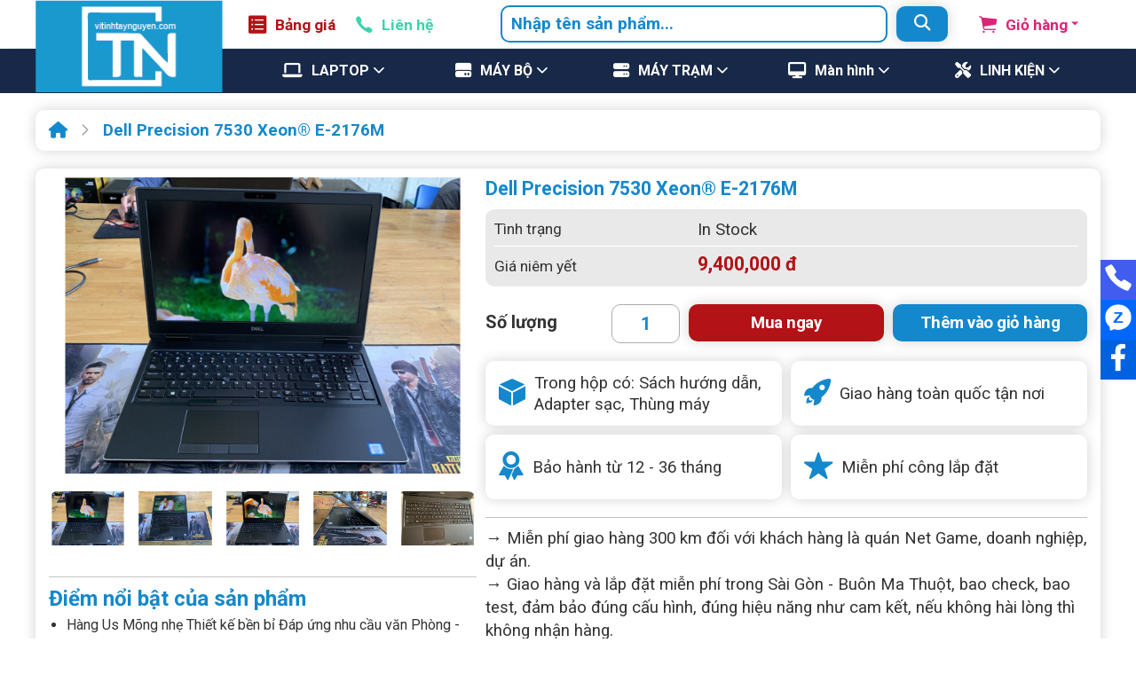

--- FILE ---
content_type: text/html; charset=utf-8
request_url: https://vitinhtaynguyen.com/dell-precision-7530-xeon-e-2176m
body_size: 12910
content:
<!DOCTYPE html><!--[if IE]><![endif]--><!--[if IE 8 ]><html dir="ltr" lang="en" class="ie8"><![endif]--><!--[if IE 9 ]><html dir="ltr" lang="en" class="ie9"><![endif]--><!--[if (gt IE 9)|!(IE)]><!--><html dir="ltr" lang="en"><!--<![endif]--><head><meta charset="utf-8"><meta http-equiv="Content-Security-Policy" content="default-src * 'self' 'unsafe-inline' 'unsafe-eval' data: gap: content:"><meta name="viewport" content="width=device-width, initial-scale=1, maximum-scale=1, minimum-scale=1, user-scalable=no, viewport-fit=cover"><meta name="mobile-web-app-capable" content="yes"><meta name="apple-mobile-web-app-status-bar-style" content="default"><meta name="theme-color" content="#2196f3"><meta name="apple-mobile-web-app-title" content="Vi Tính Tây Nguyên"><meta name="application-name" content="Vi Tính Tây Nguyên"><meta name="format-detection" content="telephone=no"><meta name="msapplication-tap-highlight" content="no"><title>Dell Precision 7530 Xeon® E-2176M - VI TÍNH TÂY NGUYÊN</title><base href="https://vitinhtaynguyen.com/" /><meta name="description" content="Dell Precision 7530 - vi tinh daklak,vi tính daklak, vi tính bmt, vi tính buôn ma thuột, laptop cũ bmt, laptop dak lak, máy tính daklak, máy tính bmt, máy tính buôn ma thuột, máy tính bàn giá rẻ bmt,máy tính bàn bmt. vi tinh bmt. vi tinh buon thuột, pc b" /><link rel="canonical" href="https://vitinhtaynguyen.com/dell-precision-7530-xeon-e-2176m" /><meta property="og:locale" content="vi_VN" /><meta property="og:type" content="website" /><meta property="og:title" content="Dell Precision 7530 Xeon® E-2176M - VI TÍNH TÂY NGUYÊN" /><meta property="og:description" content="Dell Precision 7530 - vi tinh daklak,vi tính daklak, vi tính bmt, vi tính buôn ma thuột, laptop cũ bmt, laptop dak lak, máy tính daklak, máy tính bmt, máy tính buôn ma thuột, máy tính bàn giá rẻ bmt,máy tính bàn bmt. vi tinh bmt. vi tinh buon thuột, pc b" /><meta property="og:url" content="https://vitinhtaynguyen.com/dell-precision-7530-xeon-e-2176m" /><meta property="og:site_name" content="Vi Tính Tây Nguyên" /><meta name="twitter:card" content="summary_large_image" /><meta name="twitter:description" content="Dell Precision 7530 - vi tinh daklak,vi tính daklak, vi tính bmt, vi tính buôn ma thuột, laptop cũ bmt, laptop dak lak, máy tính daklak, máy tính bmt, máy tính buôn ma thuột, máy tính bàn giá rẻ bmt,máy tính bàn bmt. vi tinh bmt. vi tinh buon thuột, pc b" /><meta name="twitter:title" content="Dell Precision 7530 Xeon® E-2176M - VI TÍNH TÂY NGUYÊN" /><meta name="keywords" content= "Dell Precision 7530 - vi tinh daklak,vi tính daklak, vi tính bmt, vi tính buôn ma thuột, laptop cũ bmt, laptop dak lak, máy tính daklak, máy tính bmt, máy tính buôn ma thuột, máy tính bàn giá rẻ bmt,máy tính bàn bmt. vi tinh bmt. vi tinh buon thuột, pc b" /><link rel="stylesheet" href="https://cdnjs.cloudflare.com/ajax/libs/font-awesome/6.7.2/css/all.min.css" integrity="sha512-Evv84Mr4kqVGRNSgIGL/F/aIDqQb7xQ2vcrdIwxfjThSH8CSR7PBEakCr51Ck+w+/U6swU2Im1vVX0SVk9ABhg==" crossorigin="anonymous" referrerpolicy="no-referrer" /><link href="catalog/view/theme/asfwvitinh/stylesheet/bootstrap.minv4.css" rel="stylesheet"><link href="catalog/view/theme/asfwvitinh/stylesheet/normalize.css?23" rel="stylesheet"><link href="catalog/view/theme/asfwvitinh/stylesheet/bootstrap-select.css?12" rel="stylesheet"><link rel="stylesheet" href="catalog/view/theme/asfwvitinh/stylesheet/lightgallery.min.css"/><link href="catalog/view/theme/asfwvitinh/stylesheet/alertify.min.css?1" rel="stylesheet"><link href="catalog/view/theme/asfwvitinh/stylesheet/main.css?8453" rel="stylesheet"><link href="catalog/view/theme/asfwvitinh/stylesheet/ftd4.min.css?6" rel="stylesheet"><link href="https://cdnjs.cloudflare.com/ajax/libs/ionicons/4.6.3/css/ionicons.min.css" rel="stylesheet"><link rel="stylesheet" href="https://unpkg.com/swiper@6.0.0/swiper-bundle.min.css"><link href="catalog/view/javascript/jquery/magnific/magnific-popup.css" type="text/css" rel="stylesheet" media="screen" /><link href="catalog/view/javascript/jquery/datetimepicker/bootstrap-datetimepicker.min.css" type="text/css" rel="stylesheet" media="screen" /><link href="https://vitinhtaynguyen.com/dell-precision-7530-xeon-e-2176m" rel="canonical" /><link href="https://vitinhtaynguyen.com/image/catalog/Logo Banner/vitinhtaynguyen favicon.png" rel="icon" /><script src="catalog/view/javascript/jquery/datetimepicker/moment.js" type="text/javascript"></script><script async src="https://www.googletagmanager.com/gtag/js?id=UA-121560081-3"></script><script type='text/javascript' id='google_gtagjs-js-after'>window.dataLayer = window.dataLayer || [];function gtag(){dataLayer.push(arguments);}
gtag('set', 'linker', {"domains":["vitinhtaynguyen.com"]} );
gtag("js", new Date());
gtag("config", "UA-121560081-3", {"anonymize_ip":true});
gtag("config", "G-0ZV18HQ8B6");</script></head><body class="product-product-1328"><div id="fb-root"></div><script>(function(d, s, id) {
var js, fjs = d.getElementsByTagName(s)[0];
if (d.getElementById(id)) return;
js = d.createElement(s); js.id = id;
js.src = 'https://connect.facebook.net/vi_VN/sdk.js#xfbml=1&version=v2.11';
fjs.parentNode.insertBefore(js, fjs);
}(document, 'script', 'facebook-jssdk'));</script><div class="overlay"></div><div class="page-wrapper"><header><div class="header-container header-style-2"><nav class="navbar navbar-expand-lg ftd5-navcolor"><div class="container header-main"><div class="navbar-brand"><a href="https://vitinhtaynguyen.com"><img src="https://vitinhtaynguyen.com/image/catalog/Logo%20Banner/logo%20vitinhtaynguyen1A.png"></a></div><div class="ftd5-right-item mobile-hide"><div class="row no-gutter"><div class="col-md-4 col-xl-3"><div class="sub-item-fix" style="position:inherit;"><div class="row no-gutter"><div class="col-6"><!-- <div class="sub-item-fix"> --><a href="https://vitinhtaynguyen.com/bang-bao-gia"><div class="nav-cat red-text"><div class="navdesktop-menu"><i class="ion-ios-list-box"></i><div class="flex">
Bảng giá
</div></div></div></a><!-- </div> --></div><div class="col-6"><!-- <div class="sub-item-fix sub-item-contact"> --><a href="https://vitinhtaynguyen.com/lien-he"><div class="nav-cat lightgreen-text"><div class="navdesktop-menu"><i class="ion-ios-call"></i><div class="flex">
Liên hệ
</div></div></div></a><!-- </div> --></div></div></div></div><div class="col-md-6 col-xl-7 text-right"><div class="cart-search-wrapper"><div class="search-wrapper"><div class="block-content"  id="search"><div class="form minisearch" id="search_mini_form"><div class="field search"><div class="control"><input id="search" name="search" placeholder="Nhập tên sản phẩm..." class="input-text" maxlength="128" role="combobox" aria-haspopup="false" aria-autocomplete="both" autocomplete="off" type="text"><button type="submit" title="Search" name="search" class="btn-search-header"><i class="fa fa-search"></i></button></div></div></div></div></div></div></div><div class="col-md-2 col-xl-2"><div class="sub-item-fix"><div class="cart-wrapper"><div class="minicart-wrapper"><div id="cart" class="btn-group btn-block"><div data-toggle="dropdown" class="navdesktop-menu dropdown-toggle pink-text mobile-hide" style="cursor: pointer"><i class="ion-ios-cart"></i><div class="flex">
Giỏ hàng
</div></div><div data-toggle="dropdown" class="dropdown-toggle pink-text tablet-hide" style="cursor: pointer"><i class="ion-ios-cart pink-text"></i><div class="nav-cat-label pink-text">Giỏ hàng</div></div><ul class="dropdown-menu pull-right"><li><div class="cart-price" style="text-align: center;margin-top: 10px;justify-content: center">Your shopping cart is empty!</div></li></ul></div></div></div>                              </div></div></div></div><div class="ftd5-right-item ftd5-nav-mobile-search tablet-hide"><form id="search-mobile" action="https://vitinhtaynguyen.com/index.php" method="get"><input type="hidden" name="route" value="product/search"><input name="search" placeholder="Nhập tên sản phẩm..." class="search-inp" maxlength="128" role="combobox" aria-haspopup="false" aria-autocomplete="both" autocomplete="off" type="text"><button type="submit"  title="Search"  class="search-btn"><i class="fa fa-search" aria-hidden="true"></i></button></form><!--<div class="cart-search-wrapper"><div class="search-wrapper"><div class="block-content"  id="search"><div class="form minisearch" id="search_mini_form"><div class="field search"><div class="control"><input id="search" name="search" placeholder="Nhập tên sản phẩm..." class="input-text" maxlength="128" role="combobox" aria-haspopup="false" aria-autocomplete="both" autocomplete="off" type="text"><button type="submit" title="Search" name="search" class="btn-search-header"><i class="fa fa-search"></i></button></div></div></div></div></div></div>--></div></div><!-- Navbar Desktop --><div class="ftd5-subnavbar mobile-hide" id="sub-desktop"><div class="container sub-with-logo"><ul class="row no-gutter" style="width:100%"><li class="col-20"><div class="dropdown" id="21"><div class="sub-menu-item"><i class="fas fa-laptop"></i><div class="sub-menu-label"><a href="https://vitinhtaynguyen.com/laptop" style="color:#fff;">LAPTOP</a></div><span class="menu-arrow"><i class="ion-ios-arrow-down showmenudropdown" data-id="21"></i></span></div><div class="dropdown-menu level1"  ><div class="dropdown-menu-inner"><div class="row"><div class="col-sm-12 mega-col" data-colwidth="12" data-type="menu" ><div class="mega-col-inner"><ul><li class=" " ><a class="dropdown-item" href="https://vitinhtaynguyen.com/laptop/laptop-dell"><span class="menu-title">Laptop Dell</span></a></li><li class=" " ><a class="dropdown-item" href="https://vitinhtaynguyen.com/laptop/laptop-hp"><span class="menu-title">Laptop Hp</span></a></li><li class=" " ><a class="dropdown-item" href="https://vitinhtaynguyen.com/laptop/laptop-khac"><span class="menu-title">Laptop Lenovo</span></a></li></ul></div></div></div></div></li><li class="col-20"><div class="dropdown" id="23"><div class="sub-menu-item"><i class="fas fa-hdd"></i><div class="sub-menu-label"><a href="https://vitinhtaynguyen.com/may-bo" style="color:#fff;">MÁY BỘ</a></div><span class="menu-arrow"><i class="ion-ios-arrow-down showmenudropdown" data-id="23"></i></span></div><div class="dropdown-menu level1"  ><div class="dropdown-menu-inner"><div class="row"><div class="col-sm-12 mega-col" data-colwidth="12" data-type="menu" ><div class="mega-col-inner"><ul><li class=" " ><a class="dropdown-item" href="https://vitinhtaynguyen.com/may-bo/may-bo-dell"><span class="menu-title">Máy Bộ Dell</span></a></li><li class=" " ><a class="dropdown-item" href="https://vitinhtaynguyen.com/may-bo/may-bo-hp"><span class="menu-title">Máy Bộ Hp</span></a></li><li class=" " ><a class="dropdown-item" href="https://vitinhtaynguyen.com/may-bo/tron-bo-may-tinh"><span class="menu-title">Trọn Bộ Máy Tính</span></a></li><li class=" " ><a class="dropdown-item" href="https://vitinhtaynguyen.com/may-bo/may-rap"><span class="menu-title">Máy Ráp</span></a></li></ul></div></div></div></div></li><li class="col-20"><div class="dropdown" id="25"><div class="sub-menu-item"><i class="fas fa-server"></i><div class="sub-menu-label"><a href="https://vitinhtaynguyen.com/may-tram" style="color:#fff;">MÁY TRẠM</a></div><span class="menu-arrow"><i class="ion-ios-arrow-down showmenudropdown" data-id="25"></i></span></div><div class="dropdown-menu level1"  ><div class="dropdown-menu-inner"><div class="row"><div class="col-sm-12 mega-col" data-colwidth="12" data-type="menu" ><div class="mega-col-inner"><ul><li class=" " ><a class="dropdown-item" href="https://vitinhtaynguyen.com/may-tram/may-tram-dell"><span class="menu-title">Máy Trạm Dell</span></a></li><li class=" " ><a class="dropdown-item" href="https://vitinhtaynguyen.com/may-tram/may-tram-hp"><span class="menu-title">Máy Trạm Hp</span></a></li><li class=" " ><a class="dropdown-item" href="https://vitinhtaynguyen.com/may-tram/gaming-nox-gia-lap"><span class="menu-title">GAMING-NOX- GIẢ LẬP</span></a></li></ul></div></div></div></div></li><li class="col-20"><div class="dropdown" id="82"><div class="sub-menu-item"><i class="fas fa-desktop"></i><div class="sub-menu-label"><a href="https://vitinhtaynguyen.com/man-hinh" style="color:#fff;">Màn hình</a></div><span class="menu-arrow"><i class="ion-ios-arrow-down showmenudropdown" data-id="82"></i></span></div><div class="dropdown-menu level1"  ><div class="dropdown-menu-inner"><div class="row"><div class="col-sm-12 mega-col" data-colwidth="12" data-type="menu" ><div class="mega-col-inner"><ul><li class=" " ><a class="dropdown-item" href="https://vitinhtaynguyen.com/man-hinh"><span class="menu-title">Màn Hình Máy Tính </span></a></li><li class=" " ><a class="dropdown-item" href="https://vitinhtaynguyen.com/tivi"><span class="menu-title">Tivi Thông Minh </span></a></li><li class=" " ><a class="dropdown-item" href="https://vitinhtaynguyen.com/ke-tivi-vs-ke-pc"><span class="menu-title">Kệ Tivi vs Kệ Pc</span></a></li></ul></div></div></div></div></li><li class="col-20"><div class="dropdown" id="45"><div class="sub-menu-item"><i class="fas fa-tools"></i><div class="sub-menu-label"><a href="https://vitinhtaynguyen.com/linh-kien" style="color:#fff;">LINH KIỆN</a></div><span class="menu-arrow"><i class="ion-ios-arrow-down showmenudropdown" data-id="45"></i></span></div><div class="dropdown-menu level1"  ><div class="dropdown-menu-inner"><div class="row"><div class="col-sm-12 mega-col" data-colwidth="12" data-type="menu" ><div class="mega-col-inner"><ul><li class=" " ><a class="dropdown-item" href="https://vitinhtaynguyen.com/linh-kien/may-quet-in"><span class="menu-title">Máy Quét - In</span></a></li><li class=" " ><a class="dropdown-item" href="https://vitinhtaynguyen.com/linh-kien/card-man-hinh"><span class="menu-title">VGA - CPU</span></a></li><li class=" " ><a class="dropdown-item" href="https://vitinhtaynguyen.com/linh-kien/o-cung-ram"><span class="menu-title">Ổ Cứng - Ram</span></a></li><li class=" " ><a class="dropdown-item" href="https://vitinhtaynguyen.com/linh-kien/barebone"><span class="menu-title">Main-Key-Nguồn</span></a></li><li class=" " ><a class="dropdown-item" href="https://vitinhtaynguyen.com/linh-kien/phim-chuot"><span class="menu-title">Phím - Chuột</span></a></li><li class=" " ><a class="dropdown-item" href="https://vitinhtaynguyen.com/linh-kien/tai-nghe-loa-pc"><span class="menu-title">Tai Nghe - Loa</span></a></li><li class=" " ><a class="dropdown-item" href="https://vitinhtaynguyen.com/linh-kien/pin-sac-laptop"><span class="menu-title">Pin - Sạc</span></a></li><li class=" " ><a class="dropdown-item" href="https://vitinhtaynguyen.com/linh-kien/camera"><span class="menu-title">Camera</span></a></li><li class=" " ><a class="dropdown-item" href="https://vitinhtaynguyen.com/linh-kien/dau-chuyen"><span class="menu-title">Đầu chuyển</span></a></li><li class=" " ><a class="dropdown-item" href=""><span class="menu-title">Máy Đếm Tiền</span></a></li></ul></div></div></div></div></li></ul>                     </div></div><!-- Subnavbar Mobile --><div class="ftd5-subnavbar ftd5-sub-mobile tablet-hide" id="sub-mobile"><div class="container"><div class="row" style="width: 120%"><div class="col-3"><a href="https://vitinhtaynguyen.com/bang-bao-gia"><i class="ion-ios-list-box"></i><div class="nav-cat-label">Bảng giá</div></a></div><div class="col-3"><a href="https://vitinhtaynguyen.com/lien-he"><i class="ion-ios-call"></i><div class="nav-cat-label">Liên hệ.</div></a></div><div class="col-3"><div class="cart-wrapper"><div class="minicart-wrapper"><div id="cart" class="btn-group btn-block"><div data-toggle="dropdown" class="navdesktop-menu dropdown-toggle pink-text mobile-hide" style="cursor: pointer"><i class="ion-ios-cart"></i><div class="flex">
Giỏ hàng
</div></div><div data-toggle="dropdown" class="dropdown-toggle pink-text tablet-hide" style="cursor: pointer"><i class="ion-ios-cart pink-text"></i><div class="nav-cat-label pink-text">Giỏ hàng</div></div><ul class="dropdown-menu pull-right"><li><div class="cart-price" style="text-align: center;margin-top: 10px;justify-content: center">Your shopping cart is empty!</div></li></ul></div></div></div>                            </div><div class="col-3"><div class="dropdown"><a href="#" data-toggle="modal" data-target="#menuMobile"><i class="ion-ios-menu"></i><div class="nav-cat-label">Sản phẩm</div></a></div></div></div></div></div></nav><br><br><br></div></header><div class="modal fade" id="menuMobile"><div class="vertical-alignment-helper"><div class="modal-dialog vertical-align-center" style="max-width: 600px"><div class="modal-content"><div class="modal-header"><h5 class="modal-title mt-0" id="menuModalLabel">Danh mục sản phẩm</h5><button type="button" class="close close-modal" data-dismiss="modal" aria-hidden="true">×</button></div><div class="modal-body" style="padding: 0 1rem;"><div class="ftd5-modal-menu"><ul class="menu-main"><li class="menu-main-item"><div class="menu-combo" id="21"><div class="menu-icon"><i class="fas fa-laptop"></i></div><div class="menu-name">LAPTOP</div><div class="menu-down"><i class="ion-ios-arrow-down"></i></div></div><ul class="menu-sub" id="211"><li><a href="https://vitinhtaynguyen.com/laptop/laptop-dell"><span class="menu-title">Laptop Dell</span></a></li><li><a href="https://vitinhtaynguyen.com/laptop/laptop-hp"><span class="menu-title">Laptop Hp</span></a></li><li><a href="https://vitinhtaynguyen.com/laptop/laptop-khac"><span class="menu-title">Laptop Lenovo</span></a></li></ul></li><li class="menu-main-item"><div class="menu-combo" id="23"><div class="menu-icon"><i class="fas fa-hdd"></i></div><div class="menu-name">MÁY BỘ</div><div class="menu-down"><i class="ion-ios-arrow-down"></i></div></div><ul class="menu-sub" id="231"><li><a href="https://vitinhtaynguyen.com/may-bo/may-bo-dell"><span class="menu-title">Máy Bộ Dell</span></a></li><li><a href="https://vitinhtaynguyen.com/may-bo/may-bo-hp"><span class="menu-title">Máy Bộ Hp</span></a></li><li><a href="https://vitinhtaynguyen.com/may-bo/tron-bo-may-tinh"><span class="menu-title">Trọn Bộ Máy Tính</span></a></li><li><a href="https://vitinhtaynguyen.com/may-bo/may-rap"><span class="menu-title">Máy Ráp</span></a></li></ul></li><li class="menu-main-item"><div class="menu-combo" id="25"><div class="menu-icon"><i class="fas fa-server"></i></div><div class="menu-name">MÁY TRẠM</div><div class="menu-down"><i class="ion-ios-arrow-down"></i></div></div><ul class="menu-sub" id="251"><li><a href="https://vitinhtaynguyen.com/may-tram/may-tram-dell"><span class="menu-title">Máy Trạm Dell</span></a></li><li><a href="https://vitinhtaynguyen.com/may-tram/may-tram-hp"><span class="menu-title">Máy Trạm Hp</span></a></li><li><a href="https://vitinhtaynguyen.com/may-tram/gaming-nox-gia-lap"><span class="menu-title">GAMING-NOX- GIẢ LẬP</span></a></li></ul></li><li class="menu-main-item"><div class="menu-combo" id="82"><div class="menu-icon"><i class="fas fa-desktop"></i></div><div class="menu-name">Màn hình</div><div class="menu-down"><i class="ion-ios-arrow-down"></i></div></div><ul class="menu-sub" id="821"><li><a href="https://vitinhtaynguyen.com/man-hinh"><span class="menu-title">Màn Hình Máy Tính </span></a></li><li><a href="https://vitinhtaynguyen.com/tivi"><span class="menu-title">Tivi Thông Minh </span></a></li><li><a href="https://vitinhtaynguyen.com/ke-tivi-vs-ke-pc"><span class="menu-title">Kệ Tivi vs Kệ Pc</span></a></li></ul></li><li class="menu-main-item"><div class="menu-combo" id="45"><div class="menu-icon"><i class="fas fa-tools"></i></div><div class="menu-name">LINH KIỆN</div><div class="menu-down"><i class="ion-ios-arrow-down"></i></div></div><ul class="menu-sub" id="451"><li><a href="https://vitinhtaynguyen.com/linh-kien/may-quet-in"><span class="menu-title">Máy Quét - In</span></a></li><li><a href="https://vitinhtaynguyen.com/linh-kien/card-man-hinh"><span class="menu-title">VGA - CPU</span></a></li><li><a href="https://vitinhtaynguyen.com/linh-kien/o-cung-ram"><span class="menu-title">Ổ Cứng - Ram</span></a></li><li><a href="https://vitinhtaynguyen.com/linh-kien/barebone"><span class="menu-title">Main-Key-Nguồn</span></a></li><li><a href="https://vitinhtaynguyen.com/linh-kien/phim-chuot"><span class="menu-title">Phím - Chuột</span></a></li><li><a href="https://vitinhtaynguyen.com/linh-kien/tai-nghe-loa-pc"><span class="menu-title">Tai Nghe - Loa</span></a></li><li><a href="https://vitinhtaynguyen.com/linh-kien/pin-sac-laptop"><span class="menu-title">Pin - Sạc</span></a></li><li><a href="https://vitinhtaynguyen.com/linh-kien/camera"><span class="menu-title">Camera</span></a></li><li><a href="https://vitinhtaynguyen.com/linh-kien/dau-chuyen"><span class="menu-title">Đầu chuyển</span></a></li><li><a href=""><span class="menu-title">Máy Đếm Tiền</span></a></li></ul></li></ul>           </div></div><!-- /.modal-body --></div><!-- /.modal-content --></div><!-- /.modal-dialog --></div></div><!-- /.modal --><div class="breadcrumbs"><div class="container"><ul class="items"><li class="item"><a href="https://vitinhtaynguyen.com/"><i class="fa fa-home"></i></a></li><li class="item"><a href="https://vitinhtaynguyen.com/dell-precision-7530-xeon-e-2176m">Dell Precision 7530 Xeon® E-2176M</a></li></ul></div></div><main id="maincontent" class="page-main"><div class="container"><div class="ftd4-box"><div class="row no-gutter"><div class="col-xs-12 col-sm-5"><div class="thumb-product"><div><a href="#"><img id="image" data-largeimg="https://vitinhtaynguyen.com/image/cache/catalog/Laptop/anhchup/z4845096813582_e475fde6fdfbb290f290f4c696285909-800x555.jpg" src="https://vitinhtaynguyen.com/image/cache/catalog/Laptop/anhchup/z4845096813582_e475fde6fdfbb290f290f4c696285909-600x416.jpg" title="Dell Precision 7530 Xeon® E-2176M" class="img-responsive" alt="Dell Precision 7530 Xeon® E-2176M" /></a><div id="product-gallery" class="image-additional"><div class="swiper"><div class="swiper-container" ><div class="swiper-wrapper"><a class="swiper-slide" style="width: 20%" href="https://vitinhtaynguyen.com/image/cache/catalog/Laptop/anhchup/z4845096813582_e475fde6fdfbb290f290f4c696285909-800x555.jpg"><img src="https://vitinhtaynguyen.com/image/cache/catalog/Laptop/anhchup/z4845096813582_e475fde6fdfbb290f290f4c696285909-600x416.jpg" title="Dell Precision 7530 Xeon® E-2176M" class="img-responsive" alt="Dell Precision 7530 Xeon® E-2176M" /></a><a class="swiper-slide" style="width: 20%" href="https://vitinhtaynguyen.com/image/cache/catalog/Laptop/anhchup/z4845096798404_5c36c4eca6441000f7956b3ed9600915-800x555.jpg" title="Dell Precision 7530 Xeon® E-2176M"><img src="https://vitinhtaynguyen.com/image/cache/catalog/Laptop/anhchup/z4845096798404_5c36c4eca6441000f7956b3ed9600915-160x111.jpg" title="Dell Precision 7530 Xeon® E-2176M" alt="Dell Precision 7530 Xeon® E-2176M" /></a><a class="swiper-slide" style="width: 20%" href="https://vitinhtaynguyen.com/image/cache/catalog/Laptop/anhchup/z4845096803822_14b21e6481e6dd98ee077188696d4cdf-800x555.jpg" title="Dell Precision 7530 Xeon® E-2176M"><img src="https://vitinhtaynguyen.com/image/cache/catalog/Laptop/anhchup/z4845096803822_14b21e6481e6dd98ee077188696d4cdf-160x111.jpg" title="Dell Precision 7530 Xeon® E-2176M" alt="Dell Precision 7530 Xeon® E-2176M" /></a><a class="swiper-slide" style="width: 20%" href="https://vitinhtaynguyen.com/image/cache/catalog/Laptop/anhchup/z4845096823835_9cecf557bdd4e712ed4c032e0ba99b72-800x555.jpg" title="Dell Precision 7530 Xeon® E-2176M"><img src="https://vitinhtaynguyen.com/image/cache/catalog/Laptop/anhchup/z4845096823835_9cecf557bdd4e712ed4c032e0ba99b72-160x111.jpg" title="Dell Precision 7530 Xeon® E-2176M" alt="Dell Precision 7530 Xeon® E-2176M" /></a><a class="swiper-slide" style="width: 20%" href="https://vitinhtaynguyen.com/image/cache/catalog/Laptop/anhchup/z4845096825913_15285b6d15c31697a3cad95fecc36826-800x555.jpg" title="Dell Precision 7530 Xeon® E-2176M"><img src="https://vitinhtaynguyen.com/image/cache/catalog/Laptop/anhchup/z4845096825913_15285b6d15c31697a3cad95fecc36826-160x111.jpg" title="Dell Precision 7530 Xeon® E-2176M" alt="Dell Precision 7530 Xeon® E-2176M" /></a></div></div></div></div></div></div><div  class="image-gallery"><a href="https://vitinhtaynguyen.com/image/cache/catalog/Laptop/anhchup/z4845096813582_e475fde6fdfbb290f290f4c696285909-800x555.jpg"  title="Dell Precision 7530 Xeon® E-2176M"> <img src="https://vitinhtaynguyen.com/image/cache/catalog/Laptop/anhchup/z4845096813582_e475fde6fdfbb290f290f4c696285909-600x416.jpg" title="Dell Precision 7530 Xeon® E-2176M" class="img-responsive" alt="Dell Precision 7530 Xeon® E-2176M" /></a><a href="https://vitinhtaynguyen.com/image/cache/catalog/Laptop/anhchup/z4845096798404_5c36c4eca6441000f7956b3ed9600915-800x555.jpg" title="Dell Precision 7530 Xeon® E-2176M"><img src="https://vitinhtaynguyen.com/image/cache/catalog/Laptop/anhchup/z4845096798404_5c36c4eca6441000f7956b3ed9600915-160x111.jpg" title="Dell Precision 7530 Xeon® E-2176M" class="img-responsive" alt="Dell Precision 7530 Xeon® E-2176M" /></a><a href="https://vitinhtaynguyen.com/image/cache/catalog/Laptop/anhchup/z4845096803822_14b21e6481e6dd98ee077188696d4cdf-800x555.jpg" title="Dell Precision 7530 Xeon® E-2176M"><img src="https://vitinhtaynguyen.com/image/cache/catalog/Laptop/anhchup/z4845096803822_14b21e6481e6dd98ee077188696d4cdf-160x111.jpg" title="Dell Precision 7530 Xeon® E-2176M" class="img-responsive" alt="Dell Precision 7530 Xeon® E-2176M" /></a><a href="https://vitinhtaynguyen.com/image/cache/catalog/Laptop/anhchup/z4845096823835_9cecf557bdd4e712ed4c032e0ba99b72-800x555.jpg" title="Dell Precision 7530 Xeon® E-2176M"><img src="https://vitinhtaynguyen.com/image/cache/catalog/Laptop/anhchup/z4845096823835_9cecf557bdd4e712ed4c032e0ba99b72-160x111.jpg" title="Dell Precision 7530 Xeon® E-2176M" class="img-responsive" alt="Dell Precision 7530 Xeon® E-2176M" /></a><a href="https://vitinhtaynguyen.com/image/cache/catalog/Laptop/anhchup/z4845096825913_15285b6d15c31697a3cad95fecc36826-800x555.jpg" title="Dell Precision 7530 Xeon® E-2176M"><img src="https://vitinhtaynguyen.com/image/cache/catalog/Laptop/anhchup/z4845096825913_15285b6d15c31697a3cad95fecc36826-160x111.jpg" title="Dell Precision 7530 Xeon® E-2176M" class="img-responsive" alt="Dell Precision 7530 Xeon® E-2176M" /></a></div><div class="ftd5-product-featured mobile-hide"><h3>Điểm nổi bật của sản phẩm</h3><ul><li>H&agrave;ng Us M&otilde;ng nhẹ Thiết kế bền bỉ Đ&aacute;p ứng nhu cầu văn Ph&ograve;ng - Game&nbsp;</li><li>Sản Phẩm ph&ugrave; hợp với gi&aacute;o vi&ecirc;n, văn ph&ograve;ng v&agrave; học sinh sinh vi&ecirc;n&nbsp;</li><li><strong>Sản phẩm bảo h&agrave;nh 12 th&aacute;ng - SP GỒM BA L&Ocirc; - T&Uacute;I - CHUỘT&nbsp;</strong></li></ul>                <a href="#" class="ftd4-button btn-view" id="slideDesc" style="text-align:left;width:auto;color:#1488cc">Xem thêm <i class="ion-ios-arrow-down"></i></a></div></div><div class="col-xs-12 col-sm-7"><div class="spec-name-box"><div class="spec-name"><h1>Dell Precision 7530 Xeon® E-2176M</h1></div><div class="ftd5-price-box"><ul><li><div class="row"><div class="col-4 status-name">Tình trạng</div><div class="col-8 status-status">In Stock</div></div></li><li><div class="row"><div class="col-4 price-name">Giá niêm yết</div><div class="col-8"><span class="price-number">9,400,000 đ</span></div></div></li></ul></div><div id="product"><div class="row no-gutter form-group"><div class="col-6 col-md-4"><div class="quantity-box"><div class="small-box">Số lượng</div><input type="text" name="quantity" value="1" size="2" id="input-quantity" class="form-control" /></div></div><div class="col-6 col-md-4"><input type="hidden" name="product_id" value="1328" /><button class="ftd4-button red-color buy" id="button-buy-cart"  data-loading-text="Đang tải">Mua ngay</button></div><div class="col-12 col-md-4"><input type="hidden" name="product_id" value="1328" /><button type="button" id="button-cart" data-loading-text="Đang thêm" class="ftd4-button" style="margin-top: 15px">Thêm vào giỏ hàng</button></div></div></div><div class="ftd5-special-container"><div class="row no-gutter"><div class="col-12 col-md-6"><div class="ftd4-list"><ul class="list-default"><li><div class="ftd4-list-content"><div class="ftd4-list-icon"><i class="ion-ios-cube"></i></div><div class="ftd4-list-text"><div class="ftd5-list-text">Trong hộp có: Sách hướng dẫn, Adapter sạc, Thùng máy</div></div></div></li></ul></div></div><div class="col-12 col-md-6"><div class="ftd4-list"><ul class="list-default"><li><div class="ftd4-list-content"><div class="ftd4-list-icon"><i class="ion-ios-rocket"></i></div><div class="ftd4-list-text"><div class="ftd5-list-text">Giao hàng toàn quốc tận nơi</div></div></div></li></ul></div></div><div class="col-12 col-md-6"><div class="ftd4-list"><ul class="list-default"><li><div class="ftd4-list-content"><div class="ftd4-list-icon"><i class="ion-ios-ribbon"></i></div><div class="ftd4-list-text"><div class="ftd5-list-text">Bảo hành từ 12 - 36 tháng</div></div></div></li></ul></div></div><div class="col-12 col-md-6"><div class="ftd4-list"><ul class="list-default"><li><div class="ftd4-list-content"><div class="ftd4-list-icon"><i class="ion-ios-star"></i></div><div class="ftd4-list-text"><div class="ftd5-list-text">Miễn phí công lắp đặt</div></div></div></li></ul></div></div></div></div><div class="ftd5-product-featured">
→ Miễn phí giao hàng 300 km đối với khách hàng là quán Net Game, doanh nghiệp, dự án.
<br>→ Giao hàng và lắp đặt miễn phí trong Sài Gòn - Buôn Ma Thuột, bao check, bao test, đảm bảo đúng cấu hình, đúng hiệu năng như cam kết, nếu không hài lòng thì không nhận hàng.
</div><div class="ftd5-product-featured tablet-hide"><h3>Điểm nổi bật của sản phẩm</h3><ul><li>H&agrave;ng Us M&otilde;ng nhẹ Thiết kế bền bỉ Đ&aacute;p ứng nhu cầu văn Ph&ograve;ng - Game&nbsp;</li><li>Sản Phẩm ph&ugrave; hợp với gi&aacute;o vi&ecirc;n, văn ph&ograve;ng v&agrave; học sinh sinh vi&ecirc;n&nbsp;</li><li><strong>Sản phẩm bảo h&agrave;nh 12 th&aacute;ng - SP GỒM BA L&Ocirc; - T&Uacute;I - CHUỘT&nbsp;</strong></li></ul>                </div><div class="row no-gutter ftd5-product-hotline"><div class="col-12 col-md-10"><h3>Liên hệ</h3><i class="fas fa-phone-volume"></i> Hotline đặt hàng: 0981.74.74.47
(Miễn phí, 8-21h cả T7, CN)

<br><i class="fas fa-phone-volume"></i> Hotline Kỹ Thuật: 034.945.8893 
(Miễn phí, 8-21h cả T7, CN)

</div><div class="col-12 col-md-2"><img src="https://vitinhtaynguyen.com/vttnqr.png" class="vttn-qr"></div></div></div></div></div></div><div class="ftd5-desc-all" id="descDes"><div class="row no-gutters"><div class="col-12 col-md-8"><div class="ftd5-desc-box"><div class="ftd5-split-title split-left"><h4>Mô tả sản phẩm</h4></div><center><div class="desc-main" id="descRead"><div style="text-align: center;"><strong>Precision 7530 Mobile Workstation</strong><br /><strong>Sức mạnh lớn như &yacute; tưởng của bạn</strong><br />Trải nghiệm sự đổi mới kh&ocirc;ng giới hạn với c&aacute;c m&aacute;y trạm di động Precision mỏng hơn v&agrave; nhẹ hơn, được x&acirc;y dựng cao cấp. Được x&acirc;y dựng với bộ xử l&yacute; 6 nh&acirc;n Intel&reg; Core &trade; v&agrave; Xeon&reg; thế hệ thứ 8 mới nhất, bộ nhớ nhanh v&agrave; đồ họa chuy&ecirc;n nghiệp, gia đ&igrave;nh di động Precision được thiết kế với sức mạnh cạnh tranh với sự kh&eacute;o l&eacute;o của ch&iacute;nh bạn.</div><div><br /><strong>Thiết kế th&aacute;ch thức vật l&yacute;</strong><br /><strong>L&agrave;m việc m&agrave; kh&ocirc;ng cần giải quyết:</strong>&nbsp;Được thiết kế bằng vật liệu cao cấp, 15 "Precision 7530 mới nhỏ hơn 14% so với thế hệ trước. V&agrave; bằng c&aacute;ch triển khai bộ điều hợp AC nhỏ hơn v&agrave; nhẹ hơn, ch&uacute;ng t&ocirc;i đ&atilde; l&agrave;m cho n&oacute; nhẹ hơn 15% cho một ng&agrave;y l&agrave;m việc di động hơn bao giờ hết .<br /><strong>một phần của một m&aacute;y trạm ho&agrave;n chỉnh:</strong>&nbsp;Với docking c&aacute;p đơn v&agrave; Thunderbolt &trade; 3 kết nối, chuyển file lớn l&agrave; nhanh ch&oacute;ng v&agrave; dễ d&agrave;ng để năng suất của bạn vẫn c&ograve;n cao.</div><div><img src="../image/catalog/Laptop/anhchup/z4845096803822_14b21e6481e6dd98ee077188696d4cdf.jpg" alt="Imagem" /><br /><strong>Hiệu suất ho&agrave;n thiện</strong><br /><strong>Kh&ocirc;ng bao giờ chậm lại:</strong>&nbsp;Tr&iacute;ch xuất hiệu suất mạnh mẽ từ c&aacute;c ứng dụng chuy&ecirc;n nghiệp đ&ograve;i hỏi khắt khe nhất của bạn với bộ xử l&yacute; 6 nh&acirc;n Intel&reg; Core &trade; v&agrave; Xeon&reg; 6 nh&acirc;n mới nhất, bao gồm cả Intel&reg; Core &trade; i9 đầu ti&ecirc;n của ch&uacute;ng t&ocirc;i trong m&aacute;y trạm di động.<br /><strong>Một sức mạnh đồ họa:</strong>&nbsp;Dễ d&agrave;ng xử l&yacute; c&aacute;c luồng c&ocirc;ng việc đ&ograve;i hỏi nhiều dữ liệu phức tạp với đồ họa chuy&ecirc;n nghiệp AMD Radeon Pro &trade; v&agrave; NVIDIA Quadro&reg; thế hệ tiếp theo.<br /><strong>Tốc độ kh&ocirc;ng mong đợi:</strong>&nbsp;Hoạt động với tốc độ bộ nhớ nhanh nhờ bộ nhớ SuperSpeed ​​t&ugrave;y chọn l&ecirc;n đến 3200 MHz.<br /><strong>Lưu trữ, truy cập v&agrave; chuyển một c&aacute;ch dễ d&agrave;ng:</strong>&nbsp;Hoạt động tr&ecirc;n c&aacute;c ứng dụng nặng về đồ họa hoặc dữ liệu m&agrave; kh&ocirc;ng bị gi&aacute;n đoạn nhờ dung lượng lưu trữ mở rộng. C&oacute; (3x) PCle NVMe hoặc (2x) v&agrave; (1x) 2.5 HDD HDD (tối đa 6TB).<br /><strong>Năng suất k&eacute;o d&agrave;i:</strong>&nbsp;Pin 97Whr c&oacute; khả năng sạc nhanh hơn v&agrave; thời lượng pin l&ecirc;n tới 16 giờ, do đ&oacute; bạn c&oacute; thể thức dậy v&agrave; chạy nhanh, v&agrave; duy tr&igrave; hiệu quả trong c&ocirc;ng việc bất kể bạn cần ở đ&acirc;u.<br /><strong>B&igrave;nh giữ nhiệt mang t&iacute;nh c&aacute;ch mạng:</strong>&nbsp;Một hệ thống l&agrave;m m&aacute;t s&aacute;ng tạo c&oacute; quạt k&eacute;p, được thiết kế để cải thiện luồng kh&ocirc;ng kh&iacute; v&agrave; giữ cho hệ thống của bạn m&aacute;t mẻ dưới khối lượng c&ocirc;ng việc nặng.</div><div><img src="../image/catalog/Laptop/anhchup/z4845096798404_5c36c4eca6441000f7956b3ed9600915.jpg" alt="Imagem" /><br /><strong>Cải thiện năng suất với Dell Precision Tối ưu h&oacute;a</strong><br /><strong>Hiệu suất được điều chỉnh:</strong>&nbsp;Miễn ph&iacute; với m&aacute;y trạm Ch&iacute;nh x&aacute;c của bạn, Dell Precision Tối ưu h&oacute;a, với quản l&yacute; tập trung SCCM, tự động điều chỉnh m&aacute;y trạm của bạn để chạy c&aacute;c ứng dụng ISV phổ biến ở tốc độ nhanh nhất c&oacute; thể, cải thiện độ tin cậy của hệ thống với cập nhật hệ thống tự động v&agrave; cung cấp ph&acirc;n t&iacute;ch để giải quyết c&aacute;c tắc nghẽn t&agrave;i nguy&ecirc;n.<br /><strong>Hiệu suất t&ugrave;y chỉnh cao cấp:</strong>&nbsp;N&acirc;ng cấp l&ecirc;n phi&ecirc;n bản cao cấp Dell Precision Tối ưu h&oacute;a mới v&agrave; xem chương tr&igrave;nh n&agrave;y t&igrave;m hiểu h&agrave;nh vi của bất kỳ ứng dụng n&agrave;o do người d&ugrave;ng chỉ định, x&aacute;c định c&aacute;c cơ hội tối ưu h&oacute;a bằng c&aacute;ch sử dụng m&aacute;y học v&agrave; &aacute;p dụng c&aacute;c cải tiến hiệu suất.</div><div><img src="../image/catalog/Laptop/anhchup/z4845096813582_e475fde6fdfbb290f290f4c696285909.jpg" alt="Imagem" /><br /><strong>L&agrave;m việc ngo&agrave;i m&agrave;n h&igrave;nh của bạn</strong><br />Xem c&aacute;c dự &aacute;n của bạn với sự r&otilde; r&agrave;ng ho&agrave;n to&agrave;n với c&aacute;c t&ugrave;y chọn l&ecirc;n tới Ultra HD với Dell PremierColor v&agrave; hỗ trợ độ ph&acirc;n giải HDR v&agrave; ​​8K th&ocirc;ng qua một c&aacute;p duy nhất với DisplayPort 1.4 cũng như Dual Thunderbolt 3.</div><div><img src="../image/catalog/Laptop/anhchup/z4845096823835_9cecf557bdd4e712ed4c032e0ba99b72.jpg" alt="Imagem" /><br /><strong>Cổng &amp; Slots</strong><br />1. Giắc cắm tai nghe | 2. Cổng USB 3.1 Gen 1 w / PowerShare | 3. Kh&oacute;a bảo mật | 4. RJ45 | 5. Cổng hiển thị mini 1.4 | 6. HDMI | 7. Cổng bộ điều hợp nguồn | 8. Cổng Thunderbolt 3 loại C | 9. Đầu đọc thẻ SD | 10. Đầu đọc thẻ th&ocirc;ng minh (t&ugrave;y chọn)</div><div><img src="../image/catalog/Laptop/anhchup/z4845096825913_15285b6d15c31697a3cad95fecc36826.jpg" alt="Imagem" /><br /><strong>K&iacute;ch thước v&agrave; trọng lượng</strong><br />1. Chiều cao 0,98-1,17 "(25-29,95mm) | 2. Chiều rộng 14,8" (375,92 mm) | 3. Độ s&acirc;u 9,89 "(251,3mm) | Trọng lượng: 5,57lbs (2,53kg)</div></div><a href="#" class="ftd4-button btn-view" style="color:#1488cc" id="descReadmore">Hiện thêm <i class="ion-ios-arrow-down"></i></a><a href="#" class="ftd4-button btn-view hide-btn" style="color:#1488cc" id="descReadless">Ẩn bớt <i class="ion-ios-arrow-up"></i></a></center></div></div><div class="col-12 col-md-4"><div class="ftd5-product-spec ftd5-spec-part"><div class="ftd5-split-title split-right"><h4>Thông tin sản phẩm</h4></div><ul><li>CPU: <strong>Intel&reg; Xeon E-2186M, 6 Core Xeon, 12M Cache, 2.90GHz up to 4.60GHz Turbo, 45W, vPro</strong></li><li>Ram: 16GB &ndash; DDR4 Bus 3200 (Up max 64G &ndash; 4 khe)</li><li>Ổ cứng: SSD 512 nmve m2 Samsung&nbsp;</li><li>Card đồ họa:<strong>NVIDIA Quadro P2000 4GB GDDR5 </strong>+ Intel HD Graphics 630 chạy song song</li><li>M&agrave;n h&igrave;nh: 15.6&rdquo; UltraSharp HD IPS 1920&times;1080 Touch, HD camera/mic, 72% color gamut&nbsp;</li><li>Kết nối: Lan Gigabit, Wifi 5Ghz, Bluetooth, HDMI, USB 3.0 , audio + mic combo, khe SSD M.2 NVMe, thẻ nhớ SD, Mini DisplayPort ,Thunderbolt 3 / USB Type-C</li><li>Vỏ: Kim loai + carbon , đen + x&aacute;m - B&agrave;n ph&iacute;m: Chiclet LED trắng</li></ul>                        <button class="ftd4-button" data-toggle="modal" data-target="#modalSpec">Xem thêm</button></div></div></div></div><div class="ftd5-featured-title"><h2>Sản phẩm liên quan</h2></div><div class="scroll-container"><ul class="product-container"><li class="product-item" style="height:auto"><a title="LG Gram 2023 16ZD90R-G.AX55A5 Core i5-1340P " href="https://vitinhtaynguyen.com/lg-gram-2023-16zd90r-gax55a5-core-i5-1340p"><div class="product-label status-right">Hàng mới về</div><img src="https://vitinhtaynguyen.com/image/cache/catalog/Laptop/anhchup/z5120348990018_a35e68951a83811868fd24f75a94e209-320x222.jpg"><div class="product-title"><h3>LG Gram 2023 16ZD90R-G.AX55A5 Core i5-1340P </h3></div><div class="product-price">26,000,000 đ</div><div class="product-spec"><ul><li>Core i5-1340P&nbsp;</li><li>Ram 16G D4 - 512Gb&nbsp;</li><li>MH: 16inch IPS</li><li>BH: 12 TH&Aacute;NG&nbsp;</li></ul>                </div></a></li><li class="product-item" style="height:auto"><a title="Dell Precision 5530 / P1000 4G " href="https://vitinhtaynguyen.com/dell-precision-5530-i7-8850hi16gbi-512g-ssd-p1000-4g"><div class="product-label status-right">Hàng mới về</div><img src="https://vitinhtaynguyen.com/image/cache/catalog/Laptop/anhchup/z2985810331456_cbd0fffeb06452d39dd21c23126360ae-320x222.jpg"><div class="product-title"><h3>Dell Precision 5530 / P1000 4G </h3></div><div class="product-price">24,900,000 đ</div><div class="product-spec"><ul><li>CPU: Core i7 8850U</li><li>RAM: 15GB - 512G</li><li>15.6in -&nbsp; P1000</li><li>BH: 12 TH&Aacute;NG&nbsp;</li></ul>                </div></a></li><li class="product-item" style="height:auto"><a title="Dell Gaming G15 5521" href="https://vitinhtaynguyen.com/dell-gaming-g15-5521"><img src="https://vitinhtaynguyen.com/image/cache/catalog/Laptop/anhchup/z7380972841850_888a2fb56d47060099bf3967cae43c80-320x222.jpg"><div class="product-title"><h3>Dell Gaming G15 5521</h3></div><div class="product-price">22,800,000 đ</div><div class="product-spec"><ul><li>CPU: Core I7 12700H</li><li>RAM: 16GB - 512G&nbsp;&nbsp;</li><li>M&agrave;n 15.6- QHD-3070ti</li><li>BH: 12 TH&Aacute;NG</li></ul>                </div></a></li><li class="product-item" style="height:auto"><a title="iPad Pro M4 11 inch Wifi 256GB | Chính hãng Apple Việt Nam" href="https://vitinhtaynguyen.com/ipad-pro-m4-11-inch-wifi-256gb-chinh-hang-apple-viet-nam"><div class="product-label status-right">New</div><img src="https://vitinhtaynguyen.com/image/cache/catalog/Laptop/anhchup/z7420597193412_b2f62fa76d765a6526b559f0dad2c205-320x222.jpg"><div class="product-title"><h3>iPad Pro M4 11 inch Wifi 256GB | Chính hãng Apple Việt Nam</h3></div><div class="product-price">22,600,000 đ</div><div class="product-spec"><ul><li>C&ocirc;ng nghệ m&agrave;n h&igrave;nh - Ultra Retina XDR</li><li>Camera sau - Camera g&oacute;c si&ecirc;u rộng 12MP, &fnof;/2.4</li><li>Camera trước - Camera g&oacute;c rộng: 12MP, &fnof;/1.8</li><li>Chipset - Apple M4</li></ul>                </div></a></li><li class="product-item" style="height:auto"><a title="Dell Gaming G15 5530 - Core i7-13650HX" href="https://vitinhtaynguyen.com/dell-gaming-g15-5530-core-i7-13650hx"><div class="product-label status-right">New</div><img src="https://vitinhtaynguyen.com/image/cache/catalog/Laptop/anhchup/z6704197651726_c90a478de97438c6b68b35fc88185612-320x222.jpg"><div class="product-title"><h3>Dell Gaming G15 5530 - Core i7-13650HX</h3></div><div class="product-price">19,600,000 đ</div><div class="product-spec"><ul><li>CPU: Core I7 13650HX</li><li>RAM:16GB - 512GB</li><li>M&agrave;n 15.6 - 3050 6G&nbsp;</li><li>BH: 12 TH&Aacute;NG&nbsp;</li></ul>                </div></a></li><li class="product-item" style="height:auto"><a title="MacBook Pro 16inch 2019 | Core i9 Ram 32GB SSD 512GB" href="https://vitinhtaynguyen.com/macbook-pro-16inch-2019-core-i9-ram-32gb-ssd-512gb"><div class="product-label status-right">Hàng mới về</div><img src="https://vitinhtaynguyen.com/image/cache/catalog/Laptop/anhchup/z5985555849086_12946d33e3a456989d565508e4b4b715-320x222.jpg"><div class="product-title"><h3>MacBook Pro 16inch 2019 | Core i9 Ram 32GB SSD 512GB</h3></div><div class="product-price">19,500,000 đ</div><div class="product-spec"><ul><li>CPU: Core i9 9th‑generation&nbsp;</li><li>RAM: 32GB DDR4</li><li>Ssd: 512G&nbsp;</li><li>VGA: Pro 5300M&nbsp;</li></ul>                </div></a></li><li class="product-item" style="height:auto"><a title="Asus Zenbook 14 OLED UX3405MA " href="https://vitinhtaynguyen.com/asus-zenbook-14-oled-ux3405ma"><div class="product-label status-right">New</div><img src="https://vitinhtaynguyen.com/image/cache/catalog/Laptop/anhchup/z7229580424033_aec362e50b8f23c900709980a60db533-320x222.jpg"><div class="product-title"><h3>Asus Zenbook 14 OLED UX3405MA </h3></div><div class="product-price">18,800,000 đ</div><div class="product-spec"><ul><li>CPU: Ultra 7 Meteor - 155H</li><li>RAM: 32GB D5 - Ssd: 1T</li><li>VGA: Intel Arc Graphics&nbsp;</li><li><span class="">BẢO HÀNH: 12 THÁNG </span></li></ul>                </div></a></li><li class="product-item" style="height:auto"><a title="Dell Xps 13 9365 i7-7Y75" href="https://vitinhtaynguyen.com/dell-xps-13-9365-i7-7y75"><div class="product-label status-right">New</div><img src="https://vitinhtaynguyen.com/image/cache/catalog/Laptop/anhchup/ccf984e03684cbda9295-320x222.jpg"><div class="product-title"><h3>Dell Xps 13 9365 i7-7Y75</h3></div><div class="product-price">17,800,000 đ</div><div class="product-spec"><ul><li>CPU: Core&trade; i7-7Y75</li><li>RAM: 16GB - 256G</li><li>13.3in - M&agrave;n FHD</li><li>BH: 12 TH&Aacute;NG&nbsp;</li></ul>                </div></a></li><li class="product-item" style="height:auto"><a title="Dell Precision 7560 Gen 11th Xeon W-11855M" href="https://vitinhtaynguyen.com/dell-precision-7560-gen-11th-xeon-w-11855m"><div class="product-label status-right">Hàng mới về</div><img src="https://vitinhtaynguyen.com/image/cache/catalog/Laptop/anhchup/z7265868979321_7b1f1057d33a37109c7e27af5b36def3-320x222.jpg"><div class="product-title"><h3>Dell Precision 7560 Gen 11th Xeon W-11855M</h3></div><div class="product-price">17,800,000 đ</div><div class="product-spec"><ul><li>CPU: Xeon W-11855M&nbsp;</li><li>RAM: 32GB - 512G Nve&nbsp;</li><li>15.6in FHD IPS- T1200</li><li>BH: 12 TH&Aacute;NG&nbsp;</li></ul>                </div></a></li><li class="product-item" style="height:auto"><a title="Dell Precision 7560 Core i7 - 11850H" href="https://vitinhtaynguyen.com/dell-precision-7560-core-i7-11850h"><div class="product-label status-right">Hàng mới về</div><img src="https://vitinhtaynguyen.com/image/cache/catalog/Laptop/anhchup/z6507934088763_d18f02e8c831e00cedce300937fe0481-320x222.jpg"><div class="product-title"><h3>Dell Precision 7560 Core i7 - 11850H</h3></div><div class="product-price">17,800,000 đ</div><div class="product-spec"><ul><li>CPU: I7 11850H</li><li>RAM: 16GB - 512G</li><li>15.6in FHD IPS- A2000</li><li>BH: 12 TH&Aacute;NG&nbsp;</li></ul>                </div></a></li></ul><button class="left-button"><i class="ion-ios-arrow-back"></i></button><button class="right-button"><i class="ion-ios-arrow-forward"></i></button></div></div></main><div class="modal fade" id="modalSpec"><div class="vertical-alignment-helper"><div class="modal-dialog vertical-align-center" style="max-width: 600px"><div class="modal-content"><div class="modal-header"><h5 class="modal-title mt-0" id="menuModalLabel">Thông tin sản phẩm</h5><button type="button" class="close close-modal" data-dismiss="modal" aria-hidden="true">×</button></div><div class="modal-body" style="padding: 0 1rem;"><div class="ftd5-product-spec modal-spec"><ul><li>CPU: <strong>Intel&reg; Xeon E-2186M, 6 Core Xeon, 12M Cache, 2.90GHz up to 4.60GHz Turbo, 45W, vPro</strong></li><li>Ram: 16GB &ndash; DDR4 Bus 3200 (Up max 64G &ndash; 4 khe)</li><li>Ổ cứng: SSD 512 nmve m2 Samsung&nbsp;</li><li>Card đồ họa:<strong>NVIDIA Quadro P2000 4GB GDDR5 </strong>+ Intel HD Graphics 630 chạy song song</li><li>M&agrave;n h&igrave;nh: 15.6&rdquo; UltraSharp HD IPS 1920&times;1080 Touch, HD camera/mic, 72% color gamut&nbsp;</li><li>Kết nối: Lan Gigabit, Wifi 5Ghz, Bluetooth, HDMI, USB 3.0 , audio + mic combo, khe SSD M.2 NVMe, thẻ nhớ SD, Mini DisplayPort ,Thunderbolt 3 / USB Type-C</li><li>Vỏ: Kim loai + carbon , đen + x&aacute;m - B&agrave;n ph&iacute;m: Chiclet LED trắng</li></ul>          </div></div><!-- /.modal-body --></div><!-- /.modal-content --></div><!-- /.modal-dialog --></div></div><!-- /.modal --></div></div></main><footer class="ftd5-footer"><div class="container"><div class="row"><div class="col-12 col-md-4"><h2>VI TÍNH TÂY NGUYÊN</h2><!-- <div style="color:#fff"><p><span class="highlight">GPKD số:</span> 40A8030612</p><p><span class="highlight">Đăng ký ngày:</span> 31 - 05 - 2018</p><p><span class="highlight">Nơi cấp:</span> UBND THÀNH PHỐ BUÔN MA THUỘT</p><p><span class="highlight">Địa chỉ:</span> 580 Lê Duẩn, Phường Ea Tam, Thành phố Buôn Ma Thuột, Tỉnh ĐăkLăk,
Việt Nam</p><div class="contact"><p><span class="highlight">Hotline:</span> <a href="tel:0981747447" style="color:#fff">0981.74.74.47</a></p><p><span class="highlight">Email:</span> <a href="mailto:taynguyenvitinh@gmail.com"
style="color:#fff">taynguyenvitinh@gmail.com</a></p></div></div> --><div class="ftd4-list vttn-map-list"><ul class="list-default"><li><div class="ftd4-list-content"><div class="ftd4-list-icon"><i class="ion-ios-home"></i></div><div class="ftd4-list-text"><div class="ftd4-list-sub text-muted">Địa chỉ trụ sở chính ở Đắk Lắk</div><div class="ftd4-list-sub">580 Lê Duẩn, Phường Ea Tam, Thành phố Buôn Ma Thuột, Tỉnh Đắk Lắk, Việt Nam
</div><div class="ftd4-list-title"><a
href="https://www.google.com/maps/dir//Vi+T%C3%ADnh+Tây+Nguyên+-+580+Lê+Duẩn/@12.6496935,108.02179,17.25z/data=!4m8!4m7!1m0!1m5!1m1!1s0x31721d4b0cc2f3b3:0x518d515fd9409537!2m2!1d108.0221495!2d12.6502654">Bản
đồ</a></div></div></div></li><li><div class="ftd4-list-content"><div class="ftd4-list-icon"><i class="ion-ios-home"></i></div><div class="ftd4-list-text"><div class="ftd4-list-sub text-muted">Văn phòng điều hành miền Nam</div><div class="ftd4-list-sub">86/24 Trịnh Đình Trọng, Phú Trung, Tân Phú, Thành phố Hồ Chí Minh</div><div class="ftd4-list-title"><a
href="https://www.google.com/maps/place/86%2F24+Tr%E1%BB%8Bnh+%C4%90%C3%ACnh+Tr%E1%BB%8Dng,+Ph%C3%BA+Trung,+T%C3%A2n+Ph%C3%BA,+Th%C3%A0nh+ph%E1%BB%91+H%E1%BB%93+Ch%C3%AD+Minh,+Vi%E1%BB%87t+Nam/@10.776043,106.6424483,17z/data=!4m5!3m4!1s0x31752ebb88870c11:0xf6bef338b8875d69!8m2!3d10.776043!4d106.644637?hl=vi-VN">Bản
đồ</a></div></div></div></li><li><div class="ftd4-list-content"><div class="ftd4-list-icon"><i class="ion-ios-mail"></i></div><div class="ftd4-list-text"><div class="ftd4-list-sub">Địa chỉ Email</div><div class="ftd4-list-category">taynguyenvitinh@gmail.com</div></div></div></li><li><div class="ftd4-list-content"><div class="ftd4-list-icon"><i class="ion-ios-person"></i></div><div class="ftd4-list-text"><div class="ftd4-list-sub">HỘ KINH DOANH VI TÍNH TÂY NGUYÊN</div><div class="ftd4-list-category">
GPKD số 40A8030612, Đăng ký ngày 31 - 05 - 2018, nơi cấp UBND THÀNH PHỐ BUÔN MA THUỘT
</div></div></div></li><li><div class="ftd4-list-content"><div class="ftd4-list-icon"><i class="ion-ios-call"></i></div><div class="ftd4-list-text"><div class="ftd4-list-sub">Liên Hệ</div><div class="ftd4-list-category">0981.74.74.47</div></div></div></li></ul></div></div><div class="col-12 col-md-4"><h2>Hỗ trợ khách hàng</h2><div class="footer-list"><ul><li><a href="https://vitinhtaynguyen.com/quy-dinh-chung"><h4>Điều khoản và quy định chung</h4></a></li><li><a href="https://vitinhtaynguyen.com/chinh-sach-bao-mat-thong-tin"><h4>Chính sách bảo mật thông tin</h4></a></li><li><a href="https://vitinhtaynguyen.com/gia-ca-va-hinh-thuc-thanh-toan"><h4>Phương thức thanh toán </h4></a></li><li><a href="https://vitinhtaynguyen.com/giao-hang-va-thanh-toan"><h4>Chính sách vận chuyển và kiểm hàng</h4></a></li><!---<li><a href="https://vitinhtaynguyen.com/chinh-sach-bao-hanh"><h4>Chính sách bảo hành</h4></a></li>---><li><a href="https://vitinhtaynguyen.com/chinh-sach-doi-tra-va-hoan-tien"><h4>Chính sách bảo hành và đổi trả</h4></a></li><!---<li><a href="https://vitinhtaynguyen.com/huong-dan-mua-hang-online"><h4>Hướng dẫn mua hàng online</h4></a></li>---><!---<li><a href="https://vitinhtaynguyen.com/thong-tin-chuyen-khoan"><h4>Thông tin chuyển khoản</h4></a></li>---></ul></div><h2>Thông tin mới</h2><div class="footer-list"><ul><li><a href="http://vitinhtaynguyen.com/dich-vu-bao-tri"><h4>Dịch vụ bảo trì</h4></a></li><li><a href="http://vitinhtaynguyen.com/chia-se-kinh-nghiem"><h4>Chia sẻ kinh nghiệm</h4></a></li><li><a href="http://vitinhtaynguyen.com/Tai-driver-window"><h4>Tải driver Windows</h4></a></li></ul></div><a href="http://online.gov.vn/Website/chi-tiet-129073"><img alt='' title='' src="https://shopfront-cdn.tekoapis.com/common/da-dang-ky.png"/></a></div><div class="col-12 col-md-4"><div class="footer-header-spec"><h2>Tin mới nhất</h2><span id="dot"><span class="ping"></span></span><a href="https://vitinhtaynguyen.com/bang-gia-thu-mua-vga-cpu-ram-main-nguon"><div class="spec-right">BẢNG GIÁ THU MUA VGA - CPU - RAM - MAIN -NGUỒN</div></a></div><div class="post-list-wrapper footer-post"><div class="post-list"><div class="item-news"><div class="row no-gutter"><div class="col-5 col-md-4"><a href="https://vitinhtaynguyen.com/thanh-ly-phong-internet-phong-game-van-phong-nguoi-su-dung-co-nhu-cau-thanh-ly-" title="THÀNH LÝ PHÒNG INTERNET - PHÒNG GAME - VĂN PHÒNG - NGƯỜI SỬ DỤNG CÓ NHU CẦU THANH LÝ . "><img src="https://vitinhtaynguyen.com/image/cache/catalog/giao-dien/thanh-ly-phong-net-vitinhnguyenkhang(1)-480x252.jpg" alt="THÀNH LÝ PHÒNG INTERNET - PHÒNG GAME - VĂN PHÒNG - NGƯỜI SỬ DỤNG CÓ NHU CẦU THANH LÝ . "></a></div><div class="col-7 col-md-8"><h2 class="post-title"><a class="post-item-link" href="https://vitinhtaynguyen.com/thanh-ly-phong-internet-phong-game-van-phong-nguoi-su-dung-co-nhu-cau-thanh-ly-" title="THÀNH LÝ PHÒNG INTERNET - PHÒNG GAME - VĂN PHÒNG - NGƯỜI SỬ DỤNG CÓ NHU CẦU THANH LÝ . ">
THÀNH LÝ PHÒNG INTERNET - PHÒNG GAME - VĂN PHÒNG - NGƯỜI SỬ DỤNG CÓ NHU CẦU THANH LÝ . 							</a></h2><div class="footer-post-intro"><a class="read-more" title="THÀNH LÝ PHÒNG INTERNET - PHÒNG GAME - VĂN PHÒNG - NGƯỜI SỬ DỤNG CÓ NHU CẦU THANH LÝ . " href="https://vitinhtaynguyen.com/thanh-ly-phong-internet-phong-game-van-phong-nguoi-su-dung-co-nhu-cau-thanh-ly-">Xem thêm</a></div></div></div></div><div class="item-news"><div class="row no-gutter"><div class="col-5 col-md-4"><a href="https://vitinhtaynguyen.com/laptop-doanh-nhan-hp-elitebook-840-g3-chip-core-i5-the-he-6-gia-re-len-ke-vi-tinh-tay-nguyen" title="Laptop doanh nhân HP Elitebook 840 G3 chip Core i5 thế hệ 6 giá rẻ lên kệ Vi Tính Tây Nguyên"><img src="https://vitinhtaynguyen.com/image/cache/catalog/tin%20tuc/maxresdefault-480x252.jpg" alt="Laptop doanh nhân HP Elitebook 840 G3 chip Core i5 thế hệ 6 giá rẻ lên kệ Vi Tính Tây Nguyên"></a></div><div class="col-7 col-md-8"><h2 class="post-title"><a class="post-item-link" href="https://vitinhtaynguyen.com/laptop-doanh-nhan-hp-elitebook-840-g3-chip-core-i5-the-he-6-gia-re-len-ke-vi-tinh-tay-nguyen" title="Laptop doanh nhân HP Elitebook 840 G3 chip Core i5 thế hệ 6 giá rẻ lên kệ Vi Tính Tây Nguyên">
Laptop doanh nhân HP Elitebook 840 G3 chip Core i5 thế hệ 6 giá rẻ lên kệ Vi Tính Tây Nguyên							</a></h2><div class="footer-post-intro"><a class="read-more" title="Laptop doanh nhân HP Elitebook 840 G3 chip Core i5 thế hệ 6 giá rẻ lên kệ Vi Tính Tây Nguyên" href="https://vitinhtaynguyen.com/laptop-doanh-nhan-hp-elitebook-840-g3-chip-core-i5-the-he-6-gia-re-len-ke-vi-tinh-tay-nguyen">Xem thêm</a></div></div></div></div><div class="item-news"><div class="row no-gutter"><div class="col-5 col-md-4"><a href="https://vitinhtaynguyen.com/nhung-tieu-chi-can-co-cua-1-bo-may-tinh-van-phong-hoc-sinh-va-gia-dinh" title="Những tiêu chí cần có của 1 bộ máy tính  văn phòng, học sinh, và gia đình"><img src="https://vitinhtaynguyen.com/image/cache/catalog/Maybovitinh/may%20bo%20hp/34272_MaytramWorkstationHPZ240L8T12AV-3-480x252.jpg" alt="Những tiêu chí cần có của 1 bộ máy tính  văn phòng, học sinh, và gia đình"></a></div><div class="col-7 col-md-8"><h2 class="post-title"><a class="post-item-link" href="https://vitinhtaynguyen.com/nhung-tieu-chi-can-co-cua-1-bo-may-tinh-van-phong-hoc-sinh-va-gia-dinh" title="Những tiêu chí cần có của 1 bộ máy tính  văn phòng, học sinh, và gia đình">
Những tiêu chí cần có của 1 bộ máy tính  văn phòng, học sinh, và gia đình							</a></h2><div class="footer-post-intro"><a class="read-more" title="Những tiêu chí cần có của 1 bộ máy tính  văn phòng, học sinh, và gia đình" href="https://vitinhtaynguyen.com/nhung-tieu-chi-can-co-cua-1-bo-may-tinh-van-phong-hoc-sinh-va-gia-dinh">Xem thêm</a></div></div></div></div><div class="item-news"><div class="row no-gutter"><div class="col-5 col-md-4"><a href="https://vitinhtaynguyen.com/huong-dan-kich-hoat-windows-10-vinh-vien-bang-key-windows-7" title="Hướng dẫn kích hoạt Windows 10 vĩnh viễn bằng key Windows 7 "><img src="https://vitinhtaynguyen.com/image/cache/catalog/tin%20tuc/Windows-10-tableta-480x252.jpg" alt="Hướng dẫn kích hoạt Windows 10 vĩnh viễn bằng key Windows 7 "></a></div><div class="col-7 col-md-8"><h2 class="post-title"><a class="post-item-link" href="https://vitinhtaynguyen.com/huong-dan-kich-hoat-windows-10-vinh-vien-bang-key-windows-7" title="Hướng dẫn kích hoạt Windows 10 vĩnh viễn bằng key Windows 7 ">
Hướng dẫn kích hoạt Windows 10 vĩnh viễn bằng key Windows 7 							</a></h2><div class="footer-post-intro"><a class="read-more" title="Hướng dẫn kích hoạt Windows 10 vĩnh viễn bằng key Windows 7 " href="https://vitinhtaynguyen.com/huong-dan-kich-hoat-windows-10-vinh-vien-bang-key-windows-7">Xem thêm</a></div></div></div></div></div></div><!--<div class="blog-slider-container"><div class="post-list-wrapper blog-widget-recent" id="recent_1507589310"><div class="title-home"><h2>Tin mới nhất</h2></div><div class="owl-carousel post-slider"><div class="item"><div class="post-content"><div class="featured-image banner-image"><a href="https://vitinhtaynguyen.com/thanh-ly-phong-internet-phong-game-van-phong-nguoi-su-dung-co-nhu-cau-thanh-ly-" title="THÀNH LÝ PHÒNG INTERNET - PHÒNG GAME - VĂN PHÒNG - NGƯỜI SỬ DỤNG CÓ NHU CẦU THANH LÝ . "><img src="https://vitinhtaynguyen.com/image/cache/catalog/giao-dien/thanh-ly-phong-net-vitinhnguyenkhang(1)-480x252.jpg" alt="THÀNH LÝ PHÒNG INTERNET - PHÒNG GAME - VĂN PHÒNG - NGƯỜI SỬ DỤNG CÓ NHU CẦU THANH LÝ . " /></a></div><div class="post-info"><div class="post-title"><a class="post-item-link" href="https://vitinhtaynguyen.com/thanh-ly-phong-internet-phong-game-van-phong-nguoi-su-dung-co-nhu-cau-thanh-ly-">THÀNH LÝ PHÒNG INTERNET - PHÒNG GAME - VĂN PHÒNG - NGƯỜI SỬ DỤNG CÓ NHU CẦU THANH LÝ . </a></div><div class="post-description">Chuy&ecirc;n thu mua thanh l&yacute...</div><a class="read-more" title="THÀNH LÝ PHÒNG INTERNET - PHÒNG GAME - VĂN PHÒNG - NGƯỜI SỬ DỤNG CÓ NHU CẦU THANH LÝ . " href="https://vitinhtaynguyen.com/thanh-ly-phong-internet-phong-game-van-phong-nguoi-su-dung-co-nhu-cau-thanh-ly-">Xem thêm</a></div></div></div>
	                                <div class="item"><div class="post-content"><div class="featured-image banner-image"><a href="https://vitinhtaynguyen.com/laptop-doanh-nhan-hp-elitebook-840-g3-chip-core-i5-the-he-6-gia-re-len-ke-vi-tinh-tay-nguyen" title="Laptop doanh nhân HP Elitebook 840 G3 chip Core i5 thế hệ 6 giá rẻ lên kệ Vi Tính Tây Nguyên"><img src="https://vitinhtaynguyen.com/image/cache/catalog/tin%20tuc/maxresdefault-480x252.jpg" alt="Laptop doanh nhân HP Elitebook 840 G3 chip Core i5 thế hệ 6 giá rẻ lên kệ Vi Tính Tây Nguyên" /></a></div><div class="post-info"><div class="post-title"><a class="post-item-link" href="https://vitinhtaynguyen.com/laptop-doanh-nhan-hp-elitebook-840-g3-chip-core-i5-the-he-6-gia-re-len-ke-vi-tinh-tay-nguyen">Laptop doanh nhân HP Elitebook 840 G3 chip Core i5 thế hệ 6 giá rẻ lên kệ Vi Tính Tây Nguyên</a></div><div class="post-description">&nbsp;
---------------------------...</div><a class="read-more" title="Laptop doanh nhân HP Elitebook 840 G3 chip Core i5 thế hệ 6 giá rẻ lên kệ Vi Tính Tây Nguyên" href="https://vitinhtaynguyen.com/laptop-doanh-nhan-hp-elitebook-840-g3-chip-core-i5-the-he-6-gia-re-len-ke-vi-tinh-tay-nguyen">Xem thêm</a></div></div></div>
	                                <div class="item"><div class="post-content"><div class="featured-image banner-image"><a href="https://vitinhtaynguyen.com/nhung-tieu-chi-can-co-cua-1-bo-may-tinh-van-phong-hoc-sinh-va-gia-dinh" title="Những tiêu chí cần có của 1 bộ máy tính  văn phòng, học sinh, và gia đình"><img src="https://vitinhtaynguyen.com/image/cache/catalog/Maybovitinh/may%20bo%20hp/34272_MaytramWorkstationHPZ240L8T12AV-3-480x252.jpg" alt="Những tiêu chí cần có của 1 bộ máy tính  văn phòng, học sinh, và gia đình" /></a></div><div class="post-info"><div class="post-title"><a class="post-item-link" href="https://vitinhtaynguyen.com/nhung-tieu-chi-can-co-cua-1-bo-may-tinh-van-phong-hoc-sinh-va-gia-dinh">Những tiêu chí cần có của 1 bộ máy tính  văn phòng, học sinh, và gia đình</a></div><div class="post-description">M&aacute;y t&iacute;nh bộ tuy kh&oc...</div><a class="read-more" title="Những tiêu chí cần có của 1 bộ máy tính  văn phòng, học sinh, và gia đình" href="https://vitinhtaynguyen.com/nhung-tieu-chi-can-co-cua-1-bo-may-tinh-van-phong-hoc-sinh-va-gia-dinh">Xem thêm</a></div></div></div>
	                                <div class="item"><div class="post-content"><div class="featured-image banner-image"><a href="https://vitinhtaynguyen.com/huong-dan-kich-hoat-windows-10-vinh-vien-bang-key-windows-7" title="Hướng dẫn kích hoạt Windows 10 vĩnh viễn bằng key Windows 7 "><img src="https://vitinhtaynguyen.com/image/cache/catalog/tin%20tuc/Windows-10-tableta-480x252.jpg" alt="Hướng dẫn kích hoạt Windows 10 vĩnh viễn bằng key Windows 7 " /></a></div><div class="post-info"><div class="post-title"><a class="post-item-link" href="https://vitinhtaynguyen.com/huong-dan-kich-hoat-windows-10-vinh-vien-bang-key-windows-7">Hướng dẫn kích hoạt Windows 10 vĩnh viễn bằng key Windows 7 </a></div><div class="post-description">Đúng vậy, bạn vẫn có thể nâng cấp W...</div><a class="read-more" title="Hướng dẫn kích hoạt Windows 10 vĩnh viễn bằng key Windows 7 " href="https://vitinhtaynguyen.com/huong-dan-kich-hoat-windows-10-vinh-vien-bang-key-windows-7">Xem thêm</a></div></div></div>
	


</div></div></div>--></div></div></div><div class="footer-copyright">© 2020 Hộ Kinh Doanh Vi Tính Tây Nguyên
</div></footer></div><div class="vttn-chat"><a class="vttn-call" href="tel:0981747447"><span>Gọi</span> <i></i></a><a class="vttn-zalo" target="_blank" rel="nofollow" href="https://zalo.me/0981747447"> <span>Zalo</span><i></i></a><a class="vttn-fb" rel="nofollow" href="https://www.facebook.com/www.vitinhtaynguyen/"
target="_blank"><span>Facebook</span> <i></i></a></div><!-- Messenger Plugin chat Code --><div id='fb-root'></div><div class="fb-customerchat" attribution="biz_inbox" attribution_version="2.2" page_id="271102069704516"></div><!-- Your SDK code --><script>
window.fbAsyncInit = function () {
FB.init({
xfbml: true,
version: 'v13.0'
});
};
(function (d, s, id) {
var js, fjs = d.getElementsByTagName(s)[0];
if (d.getElementById(id)) return;
js = d.createElement(s);
js.id = id;
js.src = 'https://connect.facebook.net/vi_VN/sdk/xfbml.customerchat.js';
fjs.parentNode.insertBefore(js, fjs);
}(document, 'script', 'facebook-jssdk'));
</script><script src="catalog/view/theme/asfwvitinh/js/jquery-library.js"></script><script src="catalog/view/theme/asfwvitinh/js/bootstrap.minv4.js"></script><script src="catalog/view/theme/asfwvitinh/js/jquery.fancybox.min.js"></script><script src="catalog/view/theme/asfwvitinh/js/alertify.min.js"></script><script src="catalog/view/theme/asfwvitinh/js/owl.carousel.min.js"></script><script src="catalog/view/theme/asfwvitinh/js/jquery.vide.min.js"></script><script src="catalog/view/theme/asfwvitinh/js/lightgallery.min.js"></script><script src="catalog/view/theme/asfwvitinh/js/jquery.imagezoom.min.js"></script><script src="catalog/view/theme/asfwvitinh/js/lg-thumbnail.min.js"></script><script src="catalog/view/theme/asfwvitinh/js/swiper.jquery.min.js"></script><script type="text/javascript" src="catalog/view/theme/asfwvitinh/js/lg-thumbnail.min.js?j2v=2.14.7"></script><script src="catalog/view/javascript/common.min.js?12031" type="text/javascript"></script><script src="catalog/view/theme/asfwvitinh/js/asfw.min.js?124434"></script><script src="catalog/view/theme/asfwvitinh/js/ftd4.min.js?44"></script></body></html>

--- FILE ---
content_type: text/css
request_url: https://vitinhtaynguyen.com/catalog/view/theme/asfwvitinh/stylesheet/main.css?8453
body_size: 80349
content:
@import url(https://fonts.googleapis.com/css?family=Roboto:300,400,700&subset=vietnamese);@font-face{font-family:icons-blank-theme;src:url(../fonts/Blank-Theme-Icons/Blank-Theme-Icons.eot);src:url(../fonts/Blank-Theme-Icons/Blank-Theme-Icons.eot?#iefix) format('embedded-opentype'),url(../fonts/Blank-Theme-Icons/Blank-Theme-Icons.woff2) format('woff2'),url(../fonts/Blank-Theme-Icons/Blank-Theme-Icons.woff) format('woff'),url(../fonts/Blank-Theme-Icons/Blank-Theme-Icons.ttf) format('truetype'),url(../fonts/Blank-Theme-Icons/Blank-Theme-Icons.svg#icons-blank-theme) format('svg');font-weight:400;font-style:normal}/*! normalize.css v3.0.3 | MIT License | github.com/necolas/normalize.css *//*! Source: https://github.com/h5bp/html5-boilerplate/blob/master/src/css/main.css */@font-face{font-family:'Glyphicons Halflings';src:url(../fonts/glyphicons-halflings-regular.eot);src:url(../fonts/glyphicons-halflings-regular.eot?#iefix) format('embedded-opentype'),url(../fonts/glyphicons-halflings-regular.woff2) format('woff2'),url(../fonts/glyphicons-halflings-regular.woff) format('woff'),url(../fonts/glyphicons-halflings-regular.ttf) format('truetype'),url(../fonts/glyphicons-halflings-regular.svg#glyphicons_halflingsregular) format('svg')}@-webkit-keyframes progress-bar-stripes{from{background-position:40px 0}to{background-position:0 0}}@keyframes progress-bar-stripes{from{background-position:40px 0}to{background-position:0 0}}@-webkit-keyframes fa-spin{0%{-webkit-transform:rotate(0);transform:rotate(0)}100%{-webkit-transform:rotate(359deg);transform:rotate(359deg)}}@keyframes fa-spin{0%{-webkit-transform:rotate(0);transform:rotate(0)}100%{-webkit-transform:rotate(359deg);transform:rotate(359deg)}}@keyframes blend-anim{0%{transform:scale(.01,.01) rotateY(0);animation-timing-function:cubic-bezier(.47,0,.745,.715)}50%{transform:scale(1,1) rotateY(0);animation-timing-function:cubic-bezier(.39,.575,.565,1)}100%{transform:scale(.01,.01) rotateY(0)}}@-o-keyframes blend-anim{0%{-o-transform:scale(.01,.01) rotateY(0);-o-animation-timing-function:cubic-bezier(.47,0,.745,.715)}50%{-o-transform:scale(1,1) rotateY(0);-o-animation-timing-function:cubic-bezier(.39,.575,.565,1)}100%{-o-transform:scale(.01,.01) rotateY(0)}}@-ms-keyframes blend-anim{0%{-ms-transform:scale(.01,.01) rotateY(0);-ms-animation-timing-function:cubic-bezier(.47,0,.745,.715)}50%{-ms-transform:scale(1,1) rotateY(0);-ms-animation-timing-function:cubic-bezier(.39,.575,.565,1)}100%{-ms-transform:scale(.01,.01) rotateY(0)}}@-webkit-keyframes blend-anim{0%{-webkit-transform:scale(.01,.01) rotateY(0);-webkit-animation-timing-function:cubic-bezier(.47,0,.745,.715)}50%{-webkit-transform:scale(1,1) rotateY(0);-webkit-animation-timing-function:cubic-bezier(.39,.575,.565,1)}100%{-webkit-transform:scale(.01,.01) rotateY(0)}}@-moz-keyframes blend-anim{0%{-moz-transform:scale(.01,.01) rotateY(0);-moz-animation-timing-function:cubic-bezier(.47,0,.745,.715)}50%{-moz-transform:scale(1,1) rotateY(0);-moz-animation-timing-function:cubic-bezier(.39,.575,.565,1)}100%{-moz-transform:scale(.01,.01) rotateY(0)}}@keyframes cssload-part-anim{0%{transform:translate3d(-18px,-18px,0)}100%{transform:translate3d(18px,18px,0)}}@-o-keyframes cssload-part-anim{0%{-o-transform:translate3d(-18px,-18px,0)}100%{-o-transform:translate3d(18px,18px,0)}}@-ms-keyframes cssload-part-anim{0%{-ms-transform:translate3d(-18px,-18px,0)}100%{-ms-transform:translate3d(18px,18px,0)}}@-webkit-keyframes cssload-part-anim{0%{-webkit-transform:translate3d(-18px,-18px,0)}100%{-webkit-transform:translate3d(18px,18px,0)}}@-moz-keyframes cssload-part-anim{0%{-moz-transform:translate3d(-18px,-18px,0)}100%{-moz-transform:translate3d(18px,18px,0)}}@-webkit-keyframes fadeOut{0%{opacity:1}100%{opacity:0}}@keyframes fadeOut{0%{opacity:1}100%{opacity:0}}@-webkit-keyframes fadeOut{0%{opacity:1}100%{opacity:0}}@keyframes fadeOut{0%{opacity:1}100%{opacity:0}}/*! fancyBox v2.1.5 fancyapps.com | fancyapps.com/fancybox/#license */@-webkit-keyframes fadeIn{0%{opacity:0}100%{opacity:1}}@-moz-keyframes fadeIn{0%{opacity:0}100%{opacity:1}}@-o-keyframes fadeIn{0%{opacity:0}100%{opacity:1}}@keyframes fadeIn{0%{opacity:0}100%{opacity:1}}@-webkit-keyframes flipInY{0%{opacity:0;-webkit-transform:perspective(400px) rotateY(80deg)}40%{-webkit-transform:perspective(400px) rotateY(-20deg)}70%{-webkit-transform:perspective(400px) rotateY(10deg)}90%{-webkit-transform:perspective(400px) rotateY(-5deg)}100%{opacity:1;-webkit-transform:perspective(400px) rotateY(0)}}@-moz-keyframes flipInY{0%{opacity:0;-moz-transform:perspective(400px) rotateY(80deg)}40%{-moz-transform:perspective(400px) rotateY(-20deg)}70%{-moz-transform:perspective(400px) rotateY(10deg)}90%{-moz-transform:perspective(400px) rotateY(-5deg)}100%{opacity:1;-moz-transform:perspective(400px) rotateY(0)}}@-o-keyframes flipInY{0%{opacity:0;-o-transform:perspective(400px) rotateY(80deg)}40%{-o-transform:perspective(400px) rotateY(-20deg)}70%{-o-transform:perspective(400px) rotateY(10deg)}90%{-o-transform:perspective(400px) rotateY(-5deg)}100%{opacity:1;-o-transform:perspective(400px) rotateY(0)}}@keyframes flipInY{0%{opacity:0;-webkit-transform:perspective(400px) rotateY(80deg)}40%{-webkit-transform:perspective(400px) rotateY(-20deg)}70%{-webkit-transform:perspective(400px) rotateY(10deg)}90%{-webkit-transform:perspective(400px) rotateY(-5deg)}100%{opacity:1;-webkit-transform:perspective(400px) rotateY(0)}}@-webkit-keyframes flipInX{0%{opacity:0;-webkit-transform:perspective(400px) rotateX(85deg)}40%{-webkit-transform:perspective(400px) rotateX(-20deg)}70%{-webkit-transform:perspective(400px) rotateX(15deg)}90%{-webkit-transform:perspective(400px) rotateX(-5deg)}100%{opacity:1;-webkit-transform:perspective(400px) rotateX(0)}}@-moz-keyframes flipInX{0%{opacity:0;-moz-transform:perspective(400px) rotateX(85deg)}40%{-moz-transform:perspective(400px) rotateX(-20deg)}70%{-moz-transform:perspective(400px) rotateX(15deg)}90%{-moz-transform:perspective(400px) rotateX(-5deg)}100%{opacity:1;-moz-transform:perspective(400px) rotateX(0)}}@-o-keyframes flipInX{0%{opacity:0;-o-transform:perspective(400px) rotateX(85deg)}40%{-o-transform:perspective(400px) rotateX(-20deg)}70%{-o-transform:perspective(400px) rotateX(15deg)}90%{-o-transform:perspective(400px) rotateX(-5deg)}100%{opacity:1;-o-transform:perspective(400px) rotateX(0)}}@keyframes flipInX{0%{opacity:0;transform:perspective(400px) rotateX(85deg)}40%{transform:perspective(400px) rotateX(-20deg)}70%{transform:perspective(400px) rotateX(15deg)}90%{transform:perspective(400px) rotateX(-5deg)}100%{opacity:1;transform:perspective(400px) rotateX(0)}}@-webkit-keyframes flip{0%{opacity:0;-webkit-transform:perspective(500px) rotateY(0);-webkit-animation-timing-function:ease-out}40%{-webkit-transform:perspective(500px) translateZ(150px) rotateY(170deg);-webkit-animation-timing-function:ease-out}50%{-webkit-transform:perspective(500px) translateZ(150px) rotateY(190deg) scale(1);-webkit-animation-timing-function:ease-in}80%{-webkit-transform:perspective(500px) rotateY(360deg) scale(.95);-webkit-animation-timing-function:ease-in}100%{opacity:1;-webkit-transform:perspective(500px) scale(1);-webkit-animation-timing-function:ease-in}}@-moz-keyframes flip{0%{opacity:0;-moz-transform:perspective(500px) rotateY(0);-moz-animation-timing-function:ease-out}40%{-moz-transform:perspective(500px) translateZ(150px) rotateY(170deg);-moz-animation-timing-function:ease-out}50%{-moz-transform:perspective(500px) translateZ(150px) rotateY(190deg) scale(1);-moz-animation-timing-function:ease-in}80%{-moz-transform:perspective(500px) rotateY(360deg) scale(.95);-moz-animation-timing-function:ease-in}100%{opacity:1;-moz-transform:perspective(500px) scale(1);-moz-animation-timing-function:ease-in}}@-o-keyframes flip{0%{opacity:0;-o-transform:perspective(500px) rotateY(0);-o-animation-timing-function:ease-out}40%{-o-transform:perspective(500px) translateZ(150px) rotateY(170deg);-o-animation-timing-function:ease-out}50%{-o-transform:perspective(500px) translateZ(150px) rotateY(190deg) scale(1);-o-animation-timing-function:ease-in}80%{-o-transform:perspective(500px) rotateY(360deg) scale(.95);-o-animation-timing-function:ease-in}100%{opacity:1;-o-transform:perspective(500px) scale(1);-o-animation-timing-function:ease-in}}@keyframes flip{0%{opacity:0;transform:perspective(500px) rotateY(0);animation-timing-function:ease-out}40%{transform:perspective(500px) translateZ(150px) rotateY(170deg);animation-timing-function:ease-out}50%{transform:perspective(500px) translateZ(150px) rotateY(190deg) scale(1);animation-timing-function:ease-in}80%{transform:perspective(500px) rotateY(360deg) scale(.95);animation-timing-function:ease-in}100%{opacity:1;transform:perspective(500px) scale(1);animation-timing-function:ease-in}}@-webkit-keyframes starwars{0%{opacity:0;-webkit-transform:perspective(200px) scale(3) translateY(180px) rotateX(80deg)}80%{opacity:1;-webkit-transform:perspective(200px) scale(1) rotateX(60deg)}100%{opacity:1;-webkit-transform:perspective(200px) scale(1) rotateX(0)}}@-moz-keyframes starwars{0%{opacity:0;-moz-transform:perspective(200px) scale(3) translateY(180px) rotateX(80deg)}80%{opacity:1;-moz-transform:perspective(200px) scale(1) rotateX(60deg)}100%{opacity:1;-moz-transform:perspective(200px) scale(1) rotateX(0)}}@-o-keyframes starwars{0%{opacity:0;-o-transform:perspective(200px) scale(3) translateY(180px) rotateX(80deg)}80%{opacity:1;-o-transform:perspective(200px) scale(1) rotateX(60deg)}100%{opacity:1;-o-transform:perspective(200px) scale(1) rotateX(0)}}@keyframes starwars{0%{opacity:0;transform:perspective(200px) scale(3) translateY(180px) rotateX(80deg)}80%{opacity:1;transform:perspective(200px) scale(1) rotateX(60deg)}100%{opacity:1;transform:perspective(200px) scale(1) rotateX(0)}}@-webkit-keyframes slideRight{0%{opacity:0;left:30px}100%{opacity:1;left:0}}@-moz-keyframes slideRight{0%{opacity:0;left:30px}100%{opacity:1;left:0}}@-o-keyframes slideRight{0%{opacity:0;left:30px}100%{opacity:1;left:0}}@keyframes slideRight{0%{opacity:0;left:30px}100%{opacity:1;left:0}}@-webkit-keyframes bounceIn{0%{opacity:0;-webkit-transform:scale(.3)}50%{-webkit-transform:scale(1.05)}70%{-webkit-transform:scale(.9)}100%{opacity:1;-webkit-transform:scale(1)}}@-moz-keyframes bounceIn{0%{opacity:0;-moz-transform:scale(.3)}50%{-moz-transform:scale(1.05)}70%{-moz-transform:scale(.9)}100%{opacity:1;-moz-transform:scale(1)}}@-o-keyframes bounceIn{0%{opacity:0;-o-transform:scale(.3)}50%{-o-transform:scale(1.05)}70%{-o-transform:scale(.9)}100%{opacity:1;-o-transform:scale(1)}}@keyframes bounceIn{0%{opacity:0;transform:scale(.3)}50%{transform:scale(1.05)}70%{transform:scale(.9)}100%{opacity:1;transform:scale(1)}}@-webkit-keyframes zoomIn{0%{opacity:0;-webkit-transform:scale(1.8)}100%{opacity:1;-webkit-transform:scale(1)}}@-moz-keyframes zoomIn{0%{opacity:0;-moz-transform:scale(1.8)}100%{opacity:1;-moz-transform:scale(1)}}@-o-keyframes zoomIn{0%{opacity:0;-o-transform:scale(1.8)}100%{opacity:1;-o-transform:scale(1)}}@keyframes zoomIn{0%{opacity:0;transform:scale(1.8)}100%{opacity:1;transform:scale(1)}}@-webkit-keyframes pageTop{0%{opacity:0;-webkit-transform:perspective(400px) rotateX(90deg)}100%{opacity:1;-webkit-transform:perspective(400px) rotateX(0)}}@-moz-keyframes pageTop{0%{opacity:0;-moz-transform:perspective(400px) rotateX(90deg)}100%{opacity:1;-moz-transform:perspective(400px) rotateX(0)}}@-o-keyframes pageTop{0%{opacity:0;-o-transform:perspective(400px) rotateX(90deg)}100%{opacity:1;-o-transform:perspective(400px) rotateX(0)}}@keyframes pageTop{0%{opacity:0;transform:perspective(400px) rotateX(90deg)}100%{opacity:1;transform:perspective(400px) rotateX(0)}}@-webkit-keyframes zoomOut{0%{opacity:0;-webkit-transform:scale(.6)}100%{opacity:1;-webkit-transform:scale(1)}}@-moz-keyframes zoomOut{0%{opacity:0;-moz-transform:scale(.6)}100%{opacity:1;-moz-transform:scale(1)}}@-o-keyframes zoomOut{0%{opacity:0;-o-transform:scale(.6)}100%{opacity:1;-o-transform:scale(1)}}@keyframes zoomOut{0%{opacity:0;transform:scale(.6)}100%{opacity:1;transform:scale(1)}}@-webkit-keyframes slideLeft{0%{opacity:0;left:-30px}100%{opacity:1;left:0}}@-moz-keyframes slideLeft{0%{opacity:0;left:-30px}100%{opacity:1;left:0}}@-o-keyframes slideLeft{0%{opacity:0;left:-30px}100%{opacity:1;left:0}}@keyframes slideLeft{0%{opacity:0;left:-30px}100%{opacity:1;left:0}}.ui-datepicker{display:none;z-index:999999!important;background:#fff;padding:15px;border:#fff 4px solid;-webkit-box-sizing:border-box;-moz-box-sizing:border-box;box-sizing:border-box;background:#efefef;-webkit-box-shadow:5px 5px 10px 0 rgba(0,0,0,.35);box-shadow:5px 5px 10px 0 rgba(0,0,0,.35);width:auto}.ui-datepicker .ui-datepicker-header{position:relative;padding:.2em 0;background:0 0;border:0;padding-bottom:10px}.ui-datepicker .ui-datepicker-prev{position:absolute;top:2px;width:1.8em;height:1.8em;cursor:pointer;left:2px}.ui-datepicker .ui-datepicker-prev span{display:block;position:absolute;left:50%;margin-left:-8px;top:50%;margin-top:-5px;font-size:0;width:0;height:0;border:solid;border-width:5px 8px 5px 0;border-color:transparent #ff9635 transparent transparent}.ui-datepicker .ui-datepicker-next{position:absolute;top:2px;width:1.8em;height:1.8em;cursor:pointer;right:2px}.ui-datepicker .ui-datepicker-next span{display:block;position:absolute;left:50%;margin-left:-8px;font-size:0;width:0;height:0;border:solid;border-width:5px 8px 5px 0;border-color:transparent #ff9635 transparent transparent;margin-left:0;top:50%;margin-top:-5px;border-width:5px 0 5px 8px;border-color:transparent transparent transparent #ff9635}.ui-datepicker .ui-datepicker-next-hover span{border-color:transparent #ff8400 transparent transparent}.ui-datepicker .ui-datepicker-prev-hover span{border-color:transparent #ff8400 transparent transparent}.ui-datepicker .ui-datepicker-title{margin:0 2.3em;line-height:1.8em;text-align:center}.ui-datepicker .ui-datepicker-title select{font-size:1em;margin:1px 0}.ui-datepicker .ui-datepicker-title .ui-datepicker-month{width:47%;margin-right:6%}.ui-datepicker .ui-datepicker-title .ui-datepicker-year{width:47%}.ui-datepicker select.ui-datepicker-month-year{width:100%}.ui-datepicker table{width:100%;font-size:.9em}.ui-datepicker td span{display:block;padding:4px;text-align:right;text-decoration:none;color:#000}.ui-datepicker td a{display:block;padding:4px;text-align:right;text-decoration:none;color:#000}.ui-datepicker .ui-datepicker-buttonpane{overflow:hidden;padding-top:10px;border-top:#cfcfcf 1px solid}.ui-datepicker .ui-datepicker-buttonpane button{float:right}.ui-datepicker .ui-datepicker-buttonpane button.ui-datepicker-current{float:left}.ui-datepicker .ui-datepicker-calendar{background:#fff;border:#cfcfcf 1px solid;border-collapse:collapse}.ui-datepicker .ui-datepicker-calendar td{border:#cfcfcf 1px solid}.ui-datepicker .ui-datepicker-calendar td a{padding:4px;display:block}.ui-datepicker .ui-datepicker-calendar td .ui-state-hover{background:#f9eae7}.ui-datepicker .ui-datepicker-calendar th{background:#efefef;border:#cfcfcf 1px solid;padding:4px;text-transform:uppercase}.ui-datepicker .ui-datepicker-calendar .ui-datepicker-week-col{text-align:center;border:#cfcfcf 1px solid}.ui-datepicker .ui-datepicker-calendar .ui-datepicker-today{background:#f3d7d2}.ui-datepicker .ui-datepicker-calendar .ui-state-active{background:#ffdf66}.ui-datepicker .ui-datepicker-calendar .ui-state-disabled{background:#f9f9f9}.ui-datepicker .ui-datepicker-calendar .ui-state-disabled span{color:#959595}.ui-datepicker-rtl{direction:rtl}.ui-datepicker-rtl .ui-datepicker-prev{right:2px;left:auto}.ui-datepicker-rtl .ui-datepicker-prev:hover{right:1px;left:auto}.ui-datepicker-rtl .ui-datepicker-next{left:2px;right:auto}.ui-datepicker-rtl .ui-datepicker-next:hover{left:1px;right:auto}.ui-datepicker-rtl .ui-datepicker-buttonpane{clear:right}.ui-datepicker-rtl .ui-datepicker-buttonpane button{float:left}.ui-datepicker-rtl .ui-datepicker-buttonpane button.ui-datepicker-current{float:right}.ui-datepicker-rtl .ui-datepicker-group{float:right}.ui-datepicker-rtl .ui-datepicker-group-last .ui-datepicker-header{border-right-width:0;border-left-width:1px}.ui-datepicker-rtl .ui-datepicker-group-middle .ui-datepicker-header{border-right-width:0;border-left-width:1px}.ui-timepicker-div{padding:10px 0 5px 0}.ui-timepicker-div .ui-widget-header{margin-bottom:8px}.ui-timepicker-div dl{text-align:left}.ui-timepicker-div dl dt{height:25px;margin-bottom:-22px}.ui-timepicker-div dl .ui_tpicker_time_label{margin-bottom:-25px}.ui-timepicker-div dl dd{margin:0 10px 10px 65px;margin:0 0 10px 65px}.ui-timepicker-div td{font-size:90%}.ui-tpicker-grid-label{background:0 0;border:0;margin:0;padding:0}.ui-slider{position:relative;text-align:left}.ui-slider .ui-slider-handle{position:absolute;z-index:2;cursor:default}.ui-slider-horizontal{height:10px;-webkit-border-radius:10px;border-radius:10px;border:0;background:#dadada}.ui-slider-horizontal .ui-slider-handle{margin-left:-5px}.ui-slider-handle{height:10px;width:10px;-webkit-border-radius:10px;border-radius:10px;background:#f98b25;display:block;position:absolute}.ui-datepicker-cover{position:absolute;z-index:-1;filter:mask();top:-4px;left:-4px;width:200px;height:200px}body{padding:0;font-family:Roboto,'Helvetica Neue',Helvetica,Arial,sans-serif;font-style:normal;font-weight:400;font-size:1.4rem;margin:0;font-family:"Helvetica Neue",Helvetica,Arial,sans-serif;font-size:14px;line-height:1.42857143;color:#333;background-color:#fff;overflow-x:hidden}body>.loading-mask{z-index:9999}article{display:block}aside{display:block}details{display:block}figcaption{display:block}figure{display:block;margin:1em 40px;margin:0}main{display:block}footer{display:block}header{display:block}nav{display:block}nav ul{list-style:none none}nav ol{list-style:none none}section{display:block}summary{display:block}audio{display:inline-block;vertical-align:baseline}audio:not([controls]){display:none;height:0}canvas{display:inline-block;vertical-align:baseline}video{height:auto;max-width:100%;display:inline-block;vertical-align:baseline}img{height:auto;max-width:100%;border:0;vertical-align:middle}object{height:auto;max-width:100%}embed{height:auto;max-width:100%}svg:not(:root){overflow:hidden}html{font-size:62.5%;font-size-adjust:100%;font-family:sans-serif;-ms-text-size-adjust:100%;-webkit-text-size-adjust:100%;font-size:10px;-webkit-tap-highlight-color:transparent}html input[type=button]{-webkit-appearance:button;cursor:pointer}html input[disabled]{cursor:default}p{margin-top:0;margin-bottom:1rem;margin:0 0 10px}abbr[title]{border-bottom:1px dotted #d1d1d1;border-bottom:1px dotted;cursor:help;border-bottom:1px dotted #777}b{font-weight:700;font-weight:700}strong{font-weight:700;font-weight:700}em{font-style:italic}i{font-style:italic}mark{background:#f0f0f0;background:#ff0;color:#000;background-color:#fcf8e3;padding:.2em;background-color:transparent}small{font-size:12px;font-size:80%;font-size:85%}.small{font-size:12px;font-size:85%}hr{border-top:1px solid #d1d1d1;box-sizing:content-box;height:0;margin-top:20px;margin-bottom:20px;border:0;border-top:1px solid #eee}sub{font-size:71.42857143000001%;font-size:75%;line-height:0;position:relative;vertical-align:baseline;bottom:-.25em}sup{font-size:71.42857143000001%;font-size:75%;line-height:0;position:relative;vertical-align:baseline;top:-.5em}dfn{font-style:italic}h1{font-weight:300;font-size:2.6rem;margin-bottom:2rem;font-size:2em;margin:.67em 0;font-family:inherit;font-weight:500;line-height:1.1;color:inherit;margin-top:20px;margin-bottom:10px;font-size:36px;font-size:2.6666em;line-height:1.25em;font-weight:400;margin-top:0;margin-bottom:0}h1 small{color:#333;font-family:Roboto,'Helvetica Neue',Helvetica,Arial,sans-serif;font-style:normal;font-weight:400;font-weight:400;line-height:1;color:#777;font-size:65%}h1 .small{color:#333;font-family:Roboto,'Helvetica Neue',Helvetica,Arial,sans-serif;font-style:normal;font-weight:400;font-weight:400;line-height:1;color:#777;font-size:65%}h2{font-weight:300;font-size:2.6rem;margin-top:2.5rem;margin-bottom:2rem;font-family:inherit;font-weight:500;line-height:1.1;color:inherit;margin-top:20px;margin-bottom:10px;font-size:30px;font-size:2em;line-height:1.25em;font-weight:400;margin-top:0;margin-bottom:0}h2 small{color:#333;font-family:Roboto,'Helvetica Neue',Helvetica,Arial,sans-serif;font-style:normal;font-weight:400;font-weight:400;line-height:1;color:#777;font-size:65%}h2 .small{color:#333;font-family:Roboto,'Helvetica Neue',Helvetica,Arial,sans-serif;font-style:normal;font-weight:400;font-weight:400;line-height:1;color:#777;font-size:65%}h3{font-weight:300;font-size:1.8rem;margin-top:1.5rem;margin-bottom:1rem;font-family:inherit;font-weight:500;line-height:1.1;color:inherit;margin-top:20px;margin-bottom:10px;font-size:24px;font-size:1.6666em;line-height:1.2em;font-weight:400;margin-top:0;margin-bottom:0}h3 small{color:#333;font-family:Roboto,'Helvetica Neue',Helvetica,Arial,sans-serif;font-style:normal;font-weight:400;font-weight:400;line-height:1;color:#777;font-size:65%}h3 .small{color:#333;font-family:Roboto,'Helvetica Neue',Helvetica,Arial,sans-serif;font-style:normal;font-weight:400;font-weight:400;line-height:1;color:#777;font-size:65%}h4{font-weight:700;font-size:1.4rem;margin-top:2rem;margin-bottom:2rem;font-family:inherit;font-weight:500;line-height:1.1;color:inherit;margin-top:10px;margin-bottom:10px;font-size:18px;font-size:1.3333em;line-height:1.25em;font-weight:400;margin-top:0;margin-bottom:0}h4 small{color:#333;font-family:Roboto,'Helvetica Neue',Helvetica,Arial,sans-serif;font-style:normal;font-weight:400;font-weight:400;line-height:1;color:#777;font-size:75%}h4 .small{color:#333;font-family:Roboto,'Helvetica Neue',Helvetica,Arial,sans-serif;font-style:normal;font-weight:400;font-weight:400;line-height:1;color:#777;font-size:75%}h5{font-weight:700;font-size:1.2rem;margin-top:2rem;margin-bottom:2rem;font-family:inherit;font-weight:500;line-height:1.1;color:inherit;margin-top:10px;margin-bottom:10px;font-size:14px;font-size:1.1666em;line-height:1.1428em;font-weight:400;margin-top:0;margin-bottom:0}h5 small{color:#333;font-family:Roboto,'Helvetica Neue',Helvetica,Arial,sans-serif;font-style:normal;font-weight:400;font-weight:400;line-height:1;color:#777;font-size:75%}h5 .small{color:#333;font-family:Roboto,'Helvetica Neue',Helvetica,Arial,sans-serif;font-style:normal;font-weight:400;font-weight:400;line-height:1;color:#777;font-size:75%}h6{font-weight:700;font-size:1rem;margin-top:2rem;margin-bottom:2rem;font-family:inherit;font-weight:500;line-height:1.1;color:inherit;margin-top:10px;margin-bottom:10px;font-size:12px;font-size:1em;line-height:1.1666em;font-weight:400;margin-top:0;margin-bottom:0}h6 small{color:#333;font-family:Roboto,'Helvetica Neue',Helvetica,Arial,sans-serif;font-style:normal;font-weight:400;font-weight:400;line-height:1;color:#777;font-size:75%}h6 .small{color:#333;font-family:Roboto,'Helvetica Neue',Helvetica,Arial,sans-serif;font-style:normal;font-weight:400;font-weight:400;line-height:1;color:#777;font-size:75%}a{color:#1979c3;background-color:transparent;color:#337ab7;text-decoration:none}a:visited{color:#1979c3;text-decoration:none}a:hover{color:#006bb4;color:#23527c;text-decoration:underline;text-decoration:none;outline:0}a:active{color:#ff5501;text-decoration:underline;outline:0}a:focus{color:#23527c;text-decoration:underline;outline:thin dotted;outline:5px auto -webkit-focus-ring-color;outline-offset:-2px;text-decoration:none;outline:0}.alink{color:#1979c3;text-decoration:none}.alink:visited{color:#1979c3;text-decoration:none}.alink:hover{color:#006bb4;text-decoration:underline}.alink:active{color:#ff5501;text-decoration:underline}ul{margin-bottom:2.5rem;margin-top:0;margin-bottom:10px;list-style:none;margin:0;padding:0}ul>li{margin-top:0;margin-bottom:1rem;margin-bottom:0}ul ul{margin-bottom:0}ul ol{margin-bottom:0}ol{margin-bottom:2.5rem;margin-top:0;margin-bottom:10px}ol>li{margin-top:0;margin-bottom:1rem;margin-bottom:0}ol ul{margin-bottom:0}ol ol{margin-bottom:0}dl{margin-top:0;margin-bottom:20px}dt{font-weight:700;margin-bottom:5px;margin-top:0;line-height:1.42857143;font-weight:700}dd{margin-bottom:10px;margin-top:0;line-height:1.42857143;margin-left:0}code{font-family:Menlo,Monaco,Consolas,'Courier New',monospace;background:#f0f0f0;color:#111;font-size:1.2rem;white-space:nowrap;font-family:monospace,monospace;font-size:1em;font-family:Menlo,Monaco,Consolas,"Courier New",monospace;padding:2px 4px;font-size:90%;color:#c7254e;background-color:#f9f2f4;border-radius:4px}kbd{font-family:Menlo,Monaco,Consolas,'Courier New',monospace;background:#f0f0f0;color:#111;font-size:1.2rem;font-family:monospace,monospace;font-size:1em;font-family:Menlo,Monaco,Consolas,"Courier New",monospace;padding:2px 4px;font-size:90%;color:#fff;background-color:#333;border-radius:3px;box-shadow:inset 0 -1px 0 rgba(0,0,0,.25)}kbd kbd{padding:0;font-size:100%;font-weight:700;box-shadow:none}pre{font-family:Menlo,Monaco,Consolas,'Courier New',monospace;background:#f0f0f0;border:1px solid #d1d1d1;color:#111;padding:10px;font-size:1.2rem;overflow:auto;font-family:monospace,monospace;font-size:1em;font-family:Menlo,Monaco,Consolas,"Courier New",monospace;display:block;padding:9.5px;margin:0 0 10px;font-size:13px;line-height:1.42857143;word-break:break-all;word-wrap:break-word;color:#333;background-color:#f5f5f5;border:1px solid #ccc;border-radius:4px}pre code{padding:0;font-size:inherit;color:inherit;white-space:pre-wrap;background-color:transparent;border-radius:0}samp{font-family:Menlo,Monaco,Consolas,'Courier New',monospace;font-family:monospace,monospace;font-size:1em;font-family:Menlo,Monaco,Consolas,"Courier New",monospace}blockquote{border-left:0 solid #d1d1d1;margin:0 0 20px 40px;padding:0;color:#333;font-family:Roboto,'Helvetica Neue',Helvetica,Arial,sans-serif;font-style:italic;font-weight:400;line-height:1.42857143;font-size:1.4rem;padding:10px 20px;margin:0 0 20px;font-size:17.5px;border-left:5px solid #eee}blockquote p:last-child{margin-bottom:0}blockquote ul:last-child{margin-bottom:0}blockquote ol:last-child{margin-bottom:0}blockquote footer{color:#333;font-size:1rem;display:block;font-size:80%;line-height:1.42857143;color:#777}blockquote footer:before{content:'\2014 \00A0'}blockquote small{color:#333;font-size:1rem;display:block;font-size:80%;line-height:1.42857143;color:#777}blockquote small:before{content:'\2014 \00A0'}blockquote .small{color:#333;font-size:1rem;display:block;font-size:80%;line-height:1.42857143;color:#777}blockquote .small:before{content:'\2014 \00A0'}blockquote cite{font-style:normal}blockquote:before{content:''}blockquote:after{content:''}q{quotes:none}q:before{content:'';content:none}q:after{content:'';content:none}cite{font-style:normal}table{width:100%;max-width:100%;border-collapse:collapse;border-spacing:0;background-color:transparent}table th{text-align:left}table>tbody>tr>th{vertical-align:top;padding:8px 10px}table>tbody>tr>td{vertical-align:top;padding:8px 10px}table>tfoot>tr>th{vertical-align:top;padding:8px 10px}table>tfoot>tr>td{vertical-align:top;padding:8px 10px}table>thead>tr>th{vertical-align:bottom;padding:8px 10px}table>thead>tr>td{vertical-align:bottom;padding:8px 10px}table>caption{border:0;clip:rect(0,0,0,0);height:1px;margin:-1px;overflow:hidden;padding:0;position:absolute;width:1px}table col[class*=col-]{position:static;float:none;display:table-column}table td[class*=col-]{position:static;float:none;display:table-cell}table th[class*=col-]{position:static;float:none;display:table-cell}.cart.table-wrapper .actions-toolbar>.action{background-image:none;background:#f2f2f2;border:1px solid #cdcdcd;color:#333;cursor:pointer;font-family:Roboto,'Helvetica Neue',Helvetica,Arial,sans-serif;font-weight:700;margin:0;padding:7px 15px;font-size:1.4rem;line-height:1.6rem;box-sizing:border-box;vertical-align:middle;display:inline-block;text-decoration:none;margin-bottom:10px;margin-right:10px}.cart.table-wrapper .actions-toolbar>.action:focus{background:#e2e2e2;border:1px solid #cdcdcd;color:#333;text-decoration:none}.cart.table-wrapper .actions-toolbar>.action:active{background:#e2e2e2;border:1px solid #cdcdcd;color:#333;text-decoration:none}.cart.table-wrapper .actions-toolbar>.action:hover{background:#e2e2e2;border:1px solid #cdcdcd;color:#555;text-decoration:none}.cart.table-wrapper .actions-toolbar>.action::-moz-focus-inner{border:0;padding:0}.cart.table-wrapper .actions-toolbar>.action:last-child{margin-right:0}.cart.table-wrapper .actions-toolbar>.action.disabled{opacity:.5;cursor:default;pointer-events:none}.cart.table-wrapper .actions-toolbar>.action[disabled]{opacity:.5;cursor:default;pointer-events:none}.cart.table-wrapper .actions-toolbar:before{content:'';display:table}.cart.table-wrapper .actions-toolbar:after{content:'';display:table;clear:both}.cart.table-wrapper .action-gift{background-image:none;background:#f2f2f2;border:1px solid #cdcdcd;color:#333;cursor:pointer;font-family:Roboto,'Helvetica Neue',Helvetica,Arial,sans-serif;font-weight:700;margin:0;padding:7px 15px;font-size:1.4rem;line-height:1.6rem;box-sizing:border-box;vertical-align:middle;margin-bottom:10px;margin-right:10px;display:inline-block;text-decoration:none}.cart.table-wrapper .action-gift:focus{background:#e2e2e2;border:1px solid #cdcdcd;color:#333;text-decoration:none}.cart.table-wrapper .action-gift:active{background:#e2e2e2;border:1px solid #cdcdcd;color:#333;text-decoration:none}.cart.table-wrapper .action-gift:active:after{color:inherit}.cart.table-wrapper .action-gift:hover{background:#e2e2e2;border:1px solid #cdcdcd;color:#555;text-decoration:none}.cart.table-wrapper .action-gift:hover:after{color:inherit}.cart.table-wrapper .action-gift::-moz-focus-inner{border:0;padding:0}.cart.table-wrapper .action-gift:last-child{margin-right:0}.cart.table-wrapper .action-gift:after{-webkit-font-smoothing:antialiased;font-size:32px;line-height:16px;color:inherit;content:'\e622';font-family:icons-blank-theme;margin:0;vertical-align:top;display:inline-block;font-weight:400;overflow:hidden;speak:none;text-align:center}.cart.table-wrapper .action-gift.disabled{opacity:.5;cursor:default;pointer-events:none}.cart.table-wrapper .action-gift[disabled]{opacity:.5;cursor:default;pointer-events:none}.cart.table-wrapper .item-options{font-size:12px;margin-bottom:10px}.cart.table-wrapper .item-options dt{clear:left;float:left;margin:0 10px 5px 0}.cart.table-wrapper .item-options dt:after{content:': '}.cart.table-wrapper .item-options dd{display:inline-block;float:left;margin:0 0 5px}.cart.table-wrapper .item-options:before{content:'';display:table}.cart.table-wrapper .item-options:after{content:'';display:table;clear:both}.cart.table-wrapper .product-image-wrapper{height:auto;padding:0!important}.cart.table-wrapper .product-image-wrapper .product-image-photo{position:static}.cart.table-wrapper .col.qty{text-align:right}.cart.table-wrapper .col.qty .input-text{text-align:center;width:47px;margin-top:-5px}.cart.table-wrapper .col.qty .label{border:0;clip:rect(0,0,0,0);height:1px;margin:-1px;overflow:hidden;padding:0;position:absolute;width:1px}.cart.table-wrapper .action.help.map{line-height:1.42857143;padding:0;color:#1979c3;text-decoration:none;background:0 0;border:0;display:inline;border-radius:0;font-size:inherit;font-weight:400}.cart.table-wrapper .action.help.map:visited{color:#1979c3;text-decoration:none}.cart.table-wrapper .action.help.map:hover{text-decoration:underline;color:#006bb4;background:0 0;border:0}.cart.table-wrapper .action.help.map:active{color:#ff5501;text-decoration:underline;background:0 0;border:0;box-shadow:none}.cart.table-wrapper .action.help.map:focus{background:0 0;border:0}.cart.table-wrapper .action.help.map:not(:focus){box-shadow:none}.cart.table-wrapper .action.help.map.disabled{color:#1979c3;opacity:.5;cursor:default;pointer-events:none;text-decoration:underline}.cart.table-wrapper .action.help.map[disabled]{color:#1979c3;opacity:.5;cursor:default;pointer-events:none;text-decoration:underline}thead.cart.table-wrapper .items+.item{border-top:1px solid #d1d1d1}.cart.table-wrapper .items>.item{border-bottom:1px solid #d1d1d1;position:relative}.cart.table-wrapper .col{padding-top:20px}.cart.table-wrapper .item-actions td{padding-bottom:10px;text-align:center;white-space:normal}.cart.table-wrapper .item .col.item{display:block;min-height:75px;padding:25px 0 10px 75px;position:relative}.cart.table-wrapper .product-item-photo{display:block;left:0;max-width:60px;padding:0;position:absolute;top:15px;width:100%}.cart.table-wrapper .product-item-details{white-space:normal}.cart.table-wrapper .product-item-name{display:inline-block;font-weight:400;margin-top:-6px}.cart.table-wrapper .gift-registry-name-label:after{content:':'}.product-item-name.cart.table-wrapper+.item-options{margin-top:10px}.cart.table-wrapper .action.configure{display:inline-block;margin:0 0 20px}.cart.table-wrapper .col.price{text-align:right}.cart.table-wrapper .col.subtotal{text-align:right}.cart.table-wrapper .col.msrp{text-align:right}.cart.table-wrapper .gift-content{clear:left;display:none;float:left;margin:20px 0;text-align:left;width:100%}.cart.table-wrapper .gift-content._active{display:table;table-layout:fixed;table-layout:auto}.cart.table-wrapper .action-gift._active:after{content:'\e621'}.cart.table-wrapper .wishlist.split.button{margin-bottom:10px}.cart.table-wrapper .wishlist.split.button>.action.toggle{padding:4px 5px}button.disabled{opacity:.5;cursor:default;pointer-events:none}button[disabled]{opacity:.5;pointer-events:none;cursor:default}fieldset[disabled] button{opacity:.5;cursor:default;pointer-events:none}fieldset[disabled] .cart.table-wrapper .actions-toolbar>.action{opacity:.5;cursor:default;pointer-events:none}fieldset[disabled] .cart.table-wrapper .action-gift{opacity:.5;cursor:default;pointer-events:none}fieldset[disabled] .cart.table-wrapper .action.help.map{color:#1979c3;opacity:.5;cursor:default;pointer-events:none;text-decoration:underline}fieldset[disabled] .abs-action-link-button{opacity:.5;cursor:default;pointer-events:none}fieldset[disabled] .abs-action-addto-product{opacity:.5;cursor:default;pointer-events:none}fieldset[disabled] .block-event .slider-panel .slider .item .action.event{opacity:.5;cursor:default;pointer-events:none}fieldset[disabled] .bundle-options-container .block-bundle-summary .product-addto-links>.action{opacity:.5;cursor:default;pointer-events:none}fieldset[disabled] .product-info-main .action.towishlist{opacity:.5;cursor:default;pointer-events:none}fieldset[disabled] .product-options-bottom .action.towishlist{opacity:.5;cursor:default;pointer-events:none}fieldset[disabled] .block-bundle-summary .action.towishlist{opacity:.5;cursor:default;pointer-events:none}fieldset[disabled] .abs-action-button-as-link{color:#1979c3;opacity:.5;cursor:default;pointer-events:none;text-decoration:underline}fieldset[disabled] .abs-action-remove{color:#1979c3;opacity:.5;cursor:default;pointer-events:none;text-decoration:underline}fieldset[disabled] .opc-wrapper .edit-address-link{color:#1979c3;opacity:.5;cursor:default;pointer-events:none;text-decoration:underline}fieldset[disabled] .opc-block-shipping-information .shipping-information-title .action-edit{color:#1979c3;opacity:.5;cursor:default;pointer-events:none;text-decoration:underline}fieldset[disabled] .action-auth-toggle{color:#1979c3;opacity:.5;cursor:default;pointer-events:none;text-decoration:underline}fieldset[disabled] .checkout-payment-method .checkout-billing-address .action-cancel{color:#1979c3;opacity:.5;cursor:default;pointer-events:none;text-decoration:underline}fieldset[disabled] .checkout-agreements-block .action-show{color:#1979c3;opacity:.5;cursor:default;pointer-events:none;text-decoration:underline}fieldset[disabled] .cart-summary .block.giftcard .action.check{color:#1979c3;opacity:.5;cursor:default;pointer-events:none;text-decoration:underline}fieldset[disabled] .gift-options .actions-toolbar .action-cancel{color:#1979c3;opacity:.5;cursor:default;pointer-events:none;text-decoration:underline}fieldset[disabled] .table-comparison .wishlist.split.button>.action{color:#1979c3;opacity:.5;cursor:default;pointer-events:none;text-decoration:underline}fieldset[disabled] .product-items .wishlist.split.button>.action{color:#1979c3;opacity:.5;cursor:default;pointer-events:none;text-decoration:underline}fieldset[disabled] .paypal-button-widget .paypal-button{color:#1979c3;opacity:.5;cursor:default;pointer-events:none;text-decoration:underline}fieldset[disabled] .abs-add-fields .action.remove{color:#1979c3;opacity:.5;cursor:default;pointer-events:none;text-decoration:underline}fieldset[disabled] .form-giftregistry-share .action.remove{color:#1979c3;opacity:.5;cursor:default;pointer-events:none;text-decoration:underline}fieldset[disabled] .form-giftregistry-edit .action.remove{color:#1979c3;opacity:.5;cursor:default;pointer-events:none;text-decoration:underline}fieldset[disabled] .form-add-invitations .action.remove{color:#1979c3;opacity:.5;cursor:default;pointer-events:none;text-decoration:underline}fieldset[disabled] .form-create-return .action.remove{color:#1979c3;opacity:.5;cursor:default;pointer-events:none;text-decoration:underline}fieldset[disabled] .form.send.friend .action.remove{color:#1979c3;opacity:.5;cursor:default;pointer-events:none;text-decoration:underline}fieldset[disabled] .abs-shopping-cart-items .action.continue{opacity:.5;cursor:default;pointer-events:none}fieldset[disabled] .block-cart-failed .action.continue{opacity:.5;cursor:default;pointer-events:none}fieldset[disabled] .cart-container .form-cart .action.continue{opacity:.5;cursor:default;pointer-events:none}._has-datepickerfieldset[disabled]~.ui-datepicker-trigger{cursor:not-allowed;pointer-events:none;opacity:.5}fieldset[disabled] .ui-dialog.popup .action.close{cursor:not-allowed;pointer-events:none;opacity:.5}fieldset[disabled] .modal-custom .action-close{cursor:not-allowed;pointer-events:none;opacity:.5}fieldset[disabled] .modal-popup .action-close{cursor:not-allowed;pointer-events:none;opacity:.5}fieldset[disabled] .modal-slide .action-close{cursor:not-allowed;pointer-events:none;opacity:.5}fieldset[disabled] .action-braintree-paypal-logo{cursor:not-allowed;pointer-events:none;opacity:.5}fieldset[disabled] .minicart-wrapper .action.close{cursor:not-allowed;pointer-events:none;opacity:.5}fieldset[disabled] .form-control{background-color:#eee;opacity:1;cursor:not-allowed}fieldset[disabled] input[type=radio]{cursor:not-allowed}fieldset[disabled] input[type=checkbox]{cursor:not-allowed}fieldset[disabled] .radio-inline{cursor:not-allowed}fieldset[disabled] .checkbox-inline{cursor:not-allowed}fieldset[disabled] .radio label{cursor:not-allowed}fieldset[disabled] .checkbox label{cursor:not-allowed}fieldset[disabled] .btn{cursor:not-allowed;opacity:.65;-webkit-box-shadow:none;box-shadow:none}fieldset[disabled] a.btn{pointer-events:none}fieldset[disabled] .btn-default:hover{background-color:#fff;border-color:#ccc}fieldset[disabled] .btn-default:focus{background-color:#fff;border-color:#ccc}fieldset[disabled] .btn-default.focus{background-color:#fff;border-color:#ccc}fieldset[disabled] .btn-primary:hover{background-color:#337ab7;border-color:#2e6da4}fieldset[disabled] .btn-primary:focus{background-color:#337ab7;border-color:#2e6da4}fieldset[disabled] .btn-primary.focus{background-color:#337ab7;border-color:#2e6da4}fieldset[disabled] .btn-success:hover{background-color:#5cb85c;border-color:#4cae4c}fieldset[disabled] .btn-success:focus{background-color:#5cb85c;border-color:#4cae4c}fieldset[disabled] .btn-success.focus{background-color:#5cb85c;border-color:#4cae4c}fieldset[disabled] .btn-info:hover{background-color:#5bc0de;border-color:#46b8da}fieldset[disabled] .btn-info:focus{background-color:#5bc0de;border-color:#46b8da}fieldset[disabled] .btn-info.focus{background-color:#5bc0de;border-color:#46b8da}fieldset[disabled] .btn-warning:hover{background-color:#f0ad4e;border-color:#eea236}fieldset[disabled] .btn-warning:focus{background-color:#f0ad4e;border-color:#eea236}fieldset[disabled] .btn-warning.focus{background-color:#f0ad4e;border-color:#eea236}fieldset[disabled] .btn-danger:hover{background-color:#d9534f;border-color:#d43f3a}fieldset[disabled] .btn-danger:focus{background-color:#d9534f;border-color:#d43f3a}fieldset[disabled] .btn-danger.focus{background-color:#d9534f;border-color:#d43f3a}fieldset[disabled] .btn-link{background-color:transparent;-webkit-box-shadow:none;box-shadow:none}fieldset[disabled] .btn-link:hover{color:#777;text-decoration:none}fieldset[disabled] .btn-link:focus{color:#777;text-decoration:none}fieldset[disabled] .navbar-default .btn-link:hover{color:#ccc}fieldset[disabled] .navbar-default .btn-link:focus{color:#ccc}fieldset[disabled] .navbar-inverse .btn-link:hover{color:#444}fieldset[disabled] .navbar-inverse .btn-link:focus{color:#444}input[type=text]{background:#fff;background-clip:padding-box;border:1px solid #c2c2c2;border-radius:1px;font-family:Roboto,'Helvetica Neue',Helvetica,Arial,sans-serif;font-size:14px;height:32px;line-height:1.42857143;padding:0 9px;vertical-align:baseline;width:100%;box-sizing:border-box;height:36px;font-size:100%;border:1px solid #adadad;line-height:1.66;border-radius:18px;-webkit-border-radius:18px;background-color:#fff;box-shadow:none!important;-webkit-box-shadow:none!important}input[type=text]:disabled{opacity:.5}input[type=text]::-moz-placeholder{color:#c2c2c2;color:#333}input[type=text]::-webkit-input-placeholder{color:#c2c2c2}input[type=text]:-ms-input-placeholder{color:#c2c2c2}input[type=password]{background:#fff;background-clip:padding-box;border:1px solid #c2c2c2;border-radius:1px;font-family:Roboto,'Helvetica Neue',Helvetica,Arial,sans-serif;font-size:14px;height:32px;line-height:1.42857143;padding:0 9px;vertical-align:baseline;width:100%;box-sizing:border-box;height:36px;font-size:100%;border:1px solid #adadad;line-height:1.66;border-radius:18px;-webkit-border-radius:18px;background-color:#fff;box-shadow:none!important;-webkit-box-shadow:none!important}input[type=password]:disabled{opacity:.5}input[type=password]::-moz-placeholder{color:#c2c2c2;color:#333}input[type=password]::-webkit-input-placeholder{color:#c2c2c2}input[type=password]:-ms-input-placeholder{color:#c2c2c2}input[type=url]{background:#fff;background-clip:padding-box;border:1px solid #c2c2c2;border-radius:1px;font-family:Roboto,'Helvetica Neue',Helvetica,Arial,sans-serif;font-size:14px;height:32px;line-height:1.42857143;padding:0 9px;vertical-align:baseline;width:100%;box-sizing:border-box;height:36px;font-size:100%;border:1px solid #adadad;line-height:1.66;border-radius:18px;-webkit-border-radius:18px;background-color:#fff;box-shadow:none!important;-webkit-box-shadow:none!important}input[type=url]:disabled{opacity:.5}input[type=url]::-moz-placeholder{color:#c2c2c2;color:#333}input[type=url]::-webkit-input-placeholder{color:#c2c2c2}input[type=url]:-ms-input-placeholder{color:#c2c2c2}input[type=tel]{background:#fff;background-clip:padding-box;border:1px solid #c2c2c2;border-radius:1px;font-family:Roboto,'Helvetica Neue',Helvetica,Arial,sans-serif;font-size:14px;height:32px;line-height:1.42857143;padding:0 9px;vertical-align:baseline;width:100%;box-sizing:border-box;height:36px;font-size:100%;border:1px solid #adadad;line-height:1.66;border-radius:18px;-webkit-border-radius:18px;background-color:#fff;box-shadow:none!important;-webkit-box-shadow:none!important}input[type=tel]:disabled{opacity:.5}input[type=tel]::-moz-placeholder{color:#c2c2c2;color:#333}input[type=tel]::-webkit-input-placeholder{color:#c2c2c2}input[type=tel]:-ms-input-placeholder{color:#c2c2c2}input[type=search]{background:#fff;background-clip:padding-box;border:1px solid #c2c2c2;border-radius:1px;font-family:Roboto,'Helvetica Neue',Helvetica,Arial,sans-serif;font-size:14px;height:32px;line-height:1.42857143;padding:0 9px;vertical-align:baseline;width:100%;-webkit-appearance:textfield;box-sizing:content-box;-webkit-box-sizing:border-box;-moz-box-sizing:border-box;box-sizing:border-box;-webkit-appearance:none;height:36px;font-size:100%;border:1px solid #adadad;line-height:1.66;border-radius:18px;-webkit-border-radius:18px;background-color:#fff;box-shadow:none!important;-webkit-box-shadow:none!important}input[type=search]:disabled{opacity:.5}input[type=search]::-moz-placeholder{color:#c2c2c2;color:#333}input[type=search]::-webkit-input-placeholder{color:#c2c2c2}input[type=search]:-ms-input-placeholder{color:#c2c2c2}input[type=search]::-webkit-search-cancel-button{-webkit-appearance:none}input[type=search]::-webkit-search-decoration{-webkit-appearance:none}input[type=search]::-webkit-search-results-button{-webkit-appearance:none}input[type=search]::-webkit-search-results-decoration{-webkit-appearance:none}input[type=number]{background:#fff;background-clip:padding-box;border:1px solid #c2c2c2;border-radius:1px;font-family:Roboto,'Helvetica Neue',Helvetica,Arial,sans-serif;font-size:14px;height:32px;line-height:1.42857143;padding:0 9px;vertical-align:baseline;width:100%;box-sizing:border-box;-moz-appearance:textfield;height:36px;font-size:100%;border:1px solid #adadad;line-height:1.66;border-radius:18px;-webkit-border-radius:18px;background-color:#fff;box-shadow:none!important;-webkit-box-shadow:none!important}input[type=number]:disabled{opacity:.5}input[type=number]::-moz-placeholder{color:#c2c2c2;color:#333}input[type=number]::-webkit-input-placeholder{color:#c2c2c2}input[type=number]:-ms-input-placeholder{color:#c2c2c2}input[type=number]::-webkit-inner-spin-button{-webkit-appearance:none;margin:0;height:auto}input[type=number]::-webkit-outer-spin-button{-webkit-appearance:none;margin:0;height:auto}input[type=datetime]{background:#fff;background-clip:padding-box;border:1px solid #c2c2c2;border-radius:1px;font-family:Roboto,'Helvetica Neue',Helvetica,Arial,sans-serif;font-size:14px;height:32px;line-height:1.42857143;padding:0 9px;vertical-align:baseline;width:100%;box-sizing:border-box;height:36px;font-size:100%;border:1px solid #adadad;line-height:1.66;border-radius:18px;-webkit-border-radius:18px;background-color:#fff;box-shadow:none!important;-webkit-box-shadow:none!important}input[type=datetime]:disabled{opacity:.5}input[type=datetime]::-moz-placeholder{color:#c2c2c2;color:#333}input[type=datetime]::-webkit-input-placeholder{color:#c2c2c2}input[type=datetime]:-ms-input-placeholder{color:#c2c2c2}input[type=email]{background:#fff;background-clip:padding-box;border:1px solid #c2c2c2;border-radius:1px;font-family:Roboto,'Helvetica Neue',Helvetica,Arial,sans-serif;font-size:14px;height:32px;line-height:1.42857143;padding:0 9px;vertical-align:baseline;width:100%;box-sizing:border-box;height:36px;font-size:100%;border:1px solid #adadad;line-height:1.66;border-radius:18px;-webkit-border-radius:18px;background-color:#fff;box-shadow:none!important;-webkit-box-shadow:none!important}input[type=email]:disabled{opacity:.5}input[type=email]::-moz-placeholder{color:#c2c2c2;color:#333}input[type=email]::-webkit-input-placeholder{color:#c2c2c2}input[type=email]:-ms-input-placeholder{color:#c2c2c2}select{background:#fff;background-clip:padding-box;border:1px solid #c2c2c2;border-radius:1px;font-family:Roboto,'Helvetica Neue',Helvetica,Arial,sans-serif;font-size:14px;height:32px;line-height:1.42857143;padding:5px 10px 4px;vertical-align:baseline;width:100%;box-sizing:border-box;color:inherit;font:inherit;margin:0;text-transform:none;font-family:inherit;font-size:inherit;line-height:inherit;box-shadow:none!important;-webkit-box-shadow:none!important;-webkit-appearance:none;-moz-appearance:none;text-indent:1px;text-overflow:'';padding-right:26px;padding-left:5px;border-radius:3px;-webkit-border-radius:3px;background:url(../images/bg-selectbox.png) no-repeat right center #fff}select:disabled{opacity:.5}select:not([disabled]):focus{box-shadow:0 0 3px 1px #68a8e0}select:focusselect~.tooltip .tooltip-content{display:block}select::-ms-expand{display:none}select[multiple=multiple]{height:auto;background-image:none}textarea{background:#fff;background-clip:padding-box;border:1px solid #c2c2c2;border-radius:1px;font-family:Roboto,'Helvetica Neue',Helvetica,Arial,sans-serif;font-size:14px;height:auto;line-height:1.42857143;padding:10px;vertical-align:baseline;width:100%;box-sizing:border-box;resize:vertical;color:inherit;font:inherit;margin:0;overflow:auto;font-family:inherit;font-size:inherit;line-height:inherit;box-shadow:none!important;-webkit-box-shadow:none!important}textarea:disabled{opacity:.5}textarea::-moz-placeholder{color:#c2c2c2;color:#333}textarea::-webkit-input-placeholder{color:#c2c2c2}textarea:-ms-input-placeholder{color:#c2c2c2}textarea:not([disabled]):focus{box-shadow:0 0 3px 1px #68a8e0}input[type=checkbox]{margin:2px 5px 0 0;box-sizing:border-box;padding:0;margin:4px 0 0;line-height:normal}input[type=checkbox]:disabled{opacity:.5}input[type=checkbox]:focus{outline:thin dotted;outline:5px auto -webkit-focus-ring-color;outline-offset:-2px}input[type=radio]{margin:2px 5px 0 0;box-sizing:border-box;padding:0;margin:4px 0 0;line-height:normal}input[type=radio]:disabled{opacity:.5}input[type=radio]:focus{outline:thin dotted;outline:5px auto -webkit-focus-ring-color;outline-offset:-2px}input.mage-error{border-color:#ed8380}select.mage-error{border-color:#ed8380}textarea.mage-error{border-color:#ed8380}div.mage-error[generated]{color:#e02b27;font-size:1.2rem;margin-top:7px}input[type=button]{cursor:pointer;-webkit-appearance:button}input[type=reset]{-webkit-appearance:button;cursor:pointer}input[type=submit]{-webkit-appearance:button;cursor:pointer}input{color:inherit;font:inherit;margin:0;line-height:normal;font-family:inherit;font-size:inherit;line-height:inherit}input::-moz-focus-inner{border:0;padding:0}input:not([disabled]):focus{box-shadow:0 0 3px 1px #68a8e0}input:focusinput~.tooltip .tooltip-content{display:block}form{-webkit-tap-highlight-color:transparent}address{margin-bottom:20px;font-style:normal;line-height:1.42857143;margin-bottom:0}*{-webkit-box-sizing:border-box;-moz-box-sizing:border-box;box-sizing:border-box}:focus{box-shadow:none;outline:0}:before{-webkit-box-sizing:border-box;-moz-box-sizing:border-box;box-sizing:border-box}:after{-webkit-box-sizing:border-box;-moz-box-sizing:border-box;box-sizing:border-box}._keyfocus :focus{box-shadow:0 0 3px 1px #68a8e0}._keyfocus .field-tooltip .field-tooltip-action:focus{z-index:100}._keyfocus .field-tooltip .field-tooltip-action:focus:before{color:#333}._keyfocus .field-tooltip .field-tooltip-action:focus._keyfocus .field-tooltip .field-tooltip-action+.field-tooltip-content{display:block}.bundle-options-container{clear:both;margin-bottom:40px}.bundle-options-container .block-bundle-summary{box-sizing:border-box;background:#e8e8e8;padding:10px 20px}.bundle-options-container .block-bundle-summary .bundle.items{margin:0;padding:0;list-style:none none}.bundle-options-container .block-bundle-summary .bundle.items>li{margin:0;margin-bottom:10px}.bundle-options-container .block-bundle-summary .product-addto-links>.action{background-image:none;background:#f2f2f2;border:1px solid #cdcdcd;color:#333;cursor:pointer;font-family:Roboto,'Helvetica Neue',Helvetica,Arial,sans-serif;font-weight:700;margin:0;padding:7px 15px;font-size:1.4rem;line-height:1.6rem;box-sizing:border-box;vertical-align:middle;display:inline-block;text-decoration:none;border-radius:3px;line-height:1.2rem;padding:5px 8px;font-size:1.1rem;vertical-align:top}.bundle-options-container .block-bundle-summary .product-addto-links>.action:focus{background:#e2e2e2;border:1px solid #cdcdcd;color:#333;text-decoration:none}.bundle-options-container .block-bundle-summary .product-addto-links>.action:active{background:#e2e2e2;border:1px solid #cdcdcd;color:#333;text-decoration:none}.bundle-options-container .block-bundle-summary .product-addto-links>.action:hover{background:#e2e2e2;border:1px solid #cdcdcd;color:#555;text-decoration:none}.bundle-options-container .block-bundle-summary .product-addto-links>.action.disabled{opacity:.5;cursor:default;pointer-events:none}.bundle-options-container .block-bundle-summary .product-addto-links>.action[disabled]{opacity:.5;cursor:default;pointer-events:none}.bundle-options-container .block-bundle-summary .box-tocart .action.primary{line-height:2.2rem;padding:14px 17px;font-size:1.8rem}.bundle-options-container .block-bundle-summary .box-tocart .actions{display:inline-block;margin-bottom:10px}.bundle-options-container .block-bundle-summary>.title>strong{font-weight:300;line-height:1.1;font-size:2.6rem;margin-top:2.5rem;margin-bottom:2rem}.bundle-options-container .block-bundle-summary .bundle-summary{margin-top:30px}.bundle-options-container .block-bundle-summary .bundle-summary>.subtitle{font-weight:300;line-height:1.1;font-size:1.8rem;margin-top:1.5rem;margin-bottom:1rem;display:block}.bundle-options-container .block-bundle-summary .bundle-summary.empty{display:none}.bundle-options-container .input-text.qty{text-align:center;width:47px}.bundle-options-container .price-notice .price-including-tax{font-size:1.4rem;display:inline-block;white-space:nowrap}.bundle-options-container .price-notice .price-excluding-tax{font-size:1.4rem;display:inline-block;white-space:nowrap}.bundle-options-container .price-notice .weee{font-size:1.4rem;display:inline-block;white-space:nowrap}.price-including-tax.bundle-options-container .price-notice+.price-excluding-tax{display:inline-block;font-size:1.1rem}.price-including-tax.bundle-options-container .price-notice+.price-excluding-tax:before{content:'(' attr(data-label) ': '}.price-including-tax.bundle-options-container .price-notice+.price-excluding-tax:after{content:')'}.bundle-options-container .legend.title{font-weight:300;line-height:1.1;font-size:2.6rem;margin-top:2.5rem;margin-bottom:2rem}.bundle-options-container .product-add-form{display:none}.bundle-options-container .product-options-wrapper{margin-bottom:30px}.bundle-options-container .action.back{margin-bottom:30px}.bundle-options-container .price-box .price{font-size:18px;font-weight:700}.bundle-options-container .nested .field.qty{margin-top:20px}.bundle-options-container .nested .field.qty .label{font-weight:700;margin:0 0 5px;display:inline-block}.bundle-options-container p.required{color:#e02b27}.bundle-options-container .product-options-bottom{clear:left}.cart-container .checkout-methods-items{margin:0;padding:0;list-style:none none;margin-top:20px;text-align:center;background:#fafafa;margin:25px -25px -25px;padding:25px;border-top:1px solid #ddd}.cart-container .checkout-methods-items>li{margin:0}.cart-container .checkout-methods-items .action.primary{line-height:2.2rem;padding:14px 17px;font-size:1.8rem;width:100%}.item.cart-container .checkout-methods-items+.item{margin-top:20px}.cart-container .checkout-methods-items .action.primary.checkout{height:40px;padding:0 20px;border:0!important;color:#fff;letter-spacing:0}.cart-container .checkout-methods-items .action.primary.checkout:hover{background-color:#444!important}.cart-container .form-cart .action.continue{border-radius:3px;background-image:none;background:#f2f2f2;border:1px solid #cdcdcd;color:#333;cursor:pointer;font-family:Roboto,'Helvetica Neue',Helvetica,Arial,sans-serif;font-weight:700;margin:0;padding:7px 15px 7px 0;font-size:1.4rem;line-height:1.6rem;box-sizing:border-box;vertical-align:middle;display:inline-block;text-decoration:none}.cart-container .form-cart .action.continue:hover{text-decoration:none;background:#e2e2e2;border:1px solid #cdcdcd;color:#555}.cart-container .form-cart .action.continue:hover:before{color:inherit}.cart-container .form-cart .action.continue:active{text-decoration:none;background:#e2e2e2;border:1px solid #cdcdcd;color:#333;box-shadow:inset 0 2px 1px rgba(0,0,0,.12)}.cart-container .form-cart .action.continue:active:before{color:inherit}.cart-container .form-cart .action.continue:focus{text-decoration:none;background:#e2e2e2;border:1px solid #cdcdcd;color:#333}.cart-container .form-cart .action.continue:before{-webkit-font-smoothing:antialiased;font-size:32px;line-height:16px;color:inherit;content:'\e617';font-family:icons-blank-theme;margin:0;vertical-align:top;display:inline-block;font-weight:400;overflow:hidden;speak:none;text-align:center}.cart-container .form-cart .action.continue.disabled{opacity:.5;cursor:default;pointer-events:none}.cart-container .form-cart .action.continue[disabled]{opacity:.5;cursor:default;pointer-events:none}.cart-container .form-cart .action.update{display:inline-block;text-decoration:none;padding-left:5px}.cart-container .form-cart .action.update:before{-webkit-font-smoothing:antialiased;font-size:32px;line-height:16px;color:inherit;content:'\e603';font-family:icons-blank-theme;margin:0;vertical-align:top;display:inline-block;font-weight:400;overflow:hidden;speak:none;text-align:center}.cart-container .form-cart .action.update:hover:before{color:inherit}.cart-container .form-cart .action.update:active:before{color:inherit}.cart-container .action.continue{border-radius:18px;border:0!important;overflow:visible;display:inline-block;width:auto;margin:0;cursor:pointer;height:36px;line-height:36px;white-space:nowrap;font-size:100%!important;font-weight:700;position:relative;padding:0 20px!important;color:#fff!important;text-decoration:none!important}.cart-container .paypal-review-discount .block>.title:after{right:0;top:-7px}.cart-container .cart.table-wrapper .product-item-photo{width:30%}.cart-container .cart.table-wrapper .product-item-photo .product-image-photo{border:1px solid #ddd}.cart-container .cart.table-wrapper .item .col.item{padding-bottom:10px;padding-top:10px;border-top:0}.cart-container .cart.table-wrapper .product-item-name{font-weight:500;text-transform:uppercase}.cart-container .cart.table-wrapper .actions-toolbar{text-align:right}.cart-container .cart.table-wrapper .actions-toolbar .action-edit{background:0 0;font-weight:500;font-size:100%}.cart-container .cart.table-wrapper .actions-toolbar .action-edit:hover{color:#fff}.cart-container .cart.table-wrapper .actions-toolbar .action-delete{background:0 0;font-weight:500;font-size:100%}.cart-container .cart.table-wrapper .actions-toolbar .action-delete:hover{color:#fff}.cart-container .cart.table-wrapper .gift-content{clear:both}.cart-container .cart.table-wrapper .gift-content._active{display:block}.cart-container .cart-summary{width:30%;background:0 0;border:1px solid #ddd;padding:25px;top:auto!important}.cart-container .cart-summary .summary.title{margin-top:0;text-transform:uppercase;font-weight:600}.cart-container .cart-summary .block>.title:after{right:0;top:-7px}.cart-container .cart-summary .block .title{padding:10px 10px 5px;background:#fafafa;border:1px solid #ddd}.cart-container .cart-summary .block .title strong{font-weight:500!important;font-size:100%!important;text-transform:uppercase}.cart-container .cart-summary .block .content{padding:10px 0}.cart-container .cart-summary .block .fieldset{margin:0}.cart-container .cart-summary .coupon .actions-toolbar .primary .apply.primary{background-color:#333}.cart-container .form.form-cart{width:67%}.cart-container .cart.main.actions .action{border:0;color:#fff;font-weight:500;border-radius:0;-moz-border-radius:0;-webkit-border-radius:0;height:36px;line-height:36px;padding:0 20px;font-family:inherit;font-size:100%;margin-bottom:10px;margin-right:0}.cart-container .cart.main.actions .action span{font-size:100%}.cart-container .cart.main.actions .action:before{display:none}.cart-container .cart.main.actions .action:hover{background-color:#444!important}.cart-container .cart.main.actions .action.update{margin-left:10px}.cart-container mark{background:0 0}.cart-container .mark{background:0 0}.cart-container .cart-totals{border-top:0}.opc-wrapper{margin:0 0 20px}.opc-wrapper .opc{margin:0;padding:0;list-style:none none}.opc-wrapper .opc>li{margin:0}.opc-wrapper .form-giftcard-account{max-width:500px}.opc-wrapper .form-giftcard-account .field{margin:0 0 20px}.opc-wrapper .form-giftcard-account .field .label{border:0;clip:rect(0,0,0,0);height:1px;margin:-1px;overflow:hidden;padding:0;position:absolute;width:1px}.opc-wrapper .form-discount{max-width:500px}.opc-wrapper .form-discount .field .label{border:0;clip:rect(0,0,0,0);height:1px;margin:-1px;overflow:hidden;padding:0;position:absolute;width:1px}.opc-wrapper .field.addresses:before{content:'';display:table}.opc-wrapper .field.addresses:after{content:'';display:table;clear:both}.opc-wrapper .data.table .gift-wrapping{margin:20px 0}.opc-wrapper .data.table .gift-wrapping:before{content:'';display:table}.opc-wrapper .data.table .gift-wrapping:after{content:'';display:table;clear:both}.opc-wrapper .data.table .gift-wrapping .title{float:none}.opc-wrapper .data.table .gift-wrapping .content{margin:0}.opc-wrapper .data.table .gift-wrapping .content>img{float:left;margin:0 10px 0 0;max-height:50px;max-width:50px}.opc-wrapper .shipping-address-item{box-sizing:border-box;border:2px solid transparent;line-height:30px;margin:0 0 20px;padding:20px 35px 20px 20px;transition:.3s border-color;width:50%;display:inline-block;font-size:14px;position:relative;vertical-align:top;word-wrap:break-word}.opc-wrapper .edit-address-link{line-height:1.42857143;padding:0;color:#1979c3;text-decoration:none;background:0 0;border:0;display:inline;border-radius:0;font-size:inherit;font-weight:400;display:block;float:left;margin:26px 5px 0 0}.opc-wrapper .edit-address-link:visited{color:#1979c3;text-decoration:none}.opc-wrapper .edit-address-link:hover{text-decoration:underline;color:#006bb4;background:0 0;border:0}.opc-wrapper .edit-address-link:active{color:#ff5501;text-decoration:underline;background:0 0;border:0;box-shadow:none}.opc-wrapper .edit-address-link:focus{background:0 0;border:0}.opc-wrapper .edit-address-link:not(:focus){box-shadow:none}.opc-wrapper .edit-address-link.disabled{color:#1979c3;opacity:.5;cursor:default;pointer-events:none;text-decoration:underline}.opc-wrapper .edit-address-link[disabled]{color:#1979c3;opacity:.5;cursor:default;pointer-events:none;text-decoration:underline}.opc-wrapper .step-title{border-bottom:1px solid #ccc;padding-bottom:10px;color:#333;font-weight:300;font-size:2.6rem}.opc-wrapper .step-content{margin:0 0 40px}.opc-wrapper .fieldset>.field>.label{font-weight:400}.opc-wrapper .fieldset>.field.required>label:after{top:0!important}.opc-wrapper .fieldset>.field._required>label:after{top:0!important}.opc-wrapper .form-login{margin-top:28px;margin-bottom:20px;max-width:none}.opc-wrapper .form-login .fieldset .note{font-size:14px;margin-top:10px}.opc-wrapper .form-shipping-address{margin-top:28px;margin-bottom:20px;max-width:none}.opc-wrapper .form-shipping-address .fieldset .note{font-size:14px;margin-top:10px}.opc-wrapper .shipping-address-items{font-size:0}.opc-wrapper .shipping-address-item.selected-item{border-color:#ff5501}.opc-wrapper .shipping-address-item.selected-item:after{background:#ff5501;color:#fff;content:'\e610';font-family:icons-blank-theme;height:27px;width:29px;font-size:27px;line-height:21px;padding-top:2px;position:absolute;right:0;text-align:center;top:0}.opc-wrapper .shipping-address-item.selected-item .action-select-shipping-item{visibility:hidden}.opc-wrapper .action-show-popup{margin:0 0 20px}.opc-wrapper .action-show-popup>span:before{content:'+';padding-right:5px}.opc-wrapper .action-select-shipping-item{float:right;margin:20px 0 0}.opc-wrapper .giftcard-account-info{margin:0 0 20px}.opc-wrapper .giftcard-account-info .giftcard-account-number{margin:0 0 10px}.opc-progress-bar{margin:0;padding:0;list-style:none none;margin:0 0 20px;counter-reset:i;font-size:0}.opc-progress-bar>li{margin:0}.checkout-agreements-items{margin:0;padding:0;list-style:none none;padding-bottom:30px}.checkout-agreements-items>li{margin:0}.checkout-agreements-items .checkout-agreements-item-title{border-bottom:1px solid #ccc;padding-bottom:10px;color:#333;font-weight:300;font-size:2.6rem;border-bottom:0}.checkout-agreements-items .checkout-agreements-item{margin-bottom:20px}.items{margin:0;padding:0;list-style:none none}.items>li{margin:0}.block-wishlist-management{position:relative}.block-wishlist-management .wishlist-select-items{margin:0;padding:0;list-style:none none}.block-wishlist-management .wishlist-select-items>li{margin:0}.block-wishlist-management .wishlist-select .wishlist-name-label{font-weight:600}.block-wishlist-management .wishlist-select .wishlist-name-label:after{content:': '}.block-wishlist-management .wishlist-title{margin-bottom:10px}.block-wishlist-management .wishlist-title strong{font-weight:300;margin-right:10px}.block-wishlist-management .wishlist-notice{color:#7d7d7d;display:inline-block;margin-right:20px}.block-wishlist-management .wishlist-toolbar-select{display:inline-block;margin-right:20px}.block-wishlist-management .wishlist-toolbar-actions{display:inline-block}.block-wishlist-management .wishlist-dropdown.move{margin-right:20px}.paypal-review .items-qty{margin:0;padding:0;list-style:none none}.paypal-review .items-qty>li{margin:0}.paypal-review .items-qty .item{white-space:nowrap}.paypal-review .items-qty .title:after{content:': '}.paypal-review .block .block-title{margin-bottom:15px}.paypal-review .block .block-title>strong{font-weight:300;line-height:1.1;font-size:1.8rem;margin-top:1.5rem;margin-bottom:1rem}.paypal-review .block .block-title>.action{margin-left:15px}.paypal-review .block .box-title{display:inline-block;margin:0 0 5px}.paypal-review .block .box-title>span{font-weight:700;line-height:1.1;font-size:1.4rem;margin-top:2rem;margin-bottom:2rem}.paypal-review .block .box-title>.action{font-weight:400;margin-left:10px}.paypal-review .block .block-content p:last-child{margin-bottom:0}.paypal-review .block .block-content .box{margin-bottom:20px}.paypal-review .block .actions-toolbar .action.primary{background:#f2f2f2;border:1px solid #cdcdcd;color:#333}.paypal-review .block .actions-toolbar .action.primary:focus{background:#e2e2e2;border:1px solid #cdcdcd;color:#333}.paypal-review .block .actions-toolbar .action.primary:active{background:#e2e2e2;border:1px solid #cdcdcd;color:#333}.paypal-review .block .actions-toolbar .action.primary:hover{background:#e2e2e2;border:1px solid #cdcdcd;color:#555}.paypal-review .paypa-review-title>strong{font-weight:300;line-height:1.1;font-size:1.8rem;margin-top:1.5rem;margin-bottom:1rem;display:inline-block}.paypal-review .paypal-review-title>strong{font-weight:300;line-height:1.1;font-size:1.8rem;margin-top:1.5rem;margin-bottom:1rem;display:inline-block}.paypal-review .actions-toolbar{margin-top:10px}.paypal-review .item-options dt{display:inline-block}.paypal-review .item-options dt:after{content:': '}.paypal-review .item-options dd{margin:0}.order-details-items{border-bottom:1px solid #d1d1d1;margin-bottom:20px;padding-bottom:10px}.order-details-items .items-qty{margin:0;padding:0;list-style:none none}.order-details-items .items-qty>li{margin:0}.order-details-items .items-qty .item{white-space:nowrap}.order-details-items .items-qty .title:after{content:': '}.order-details-items .order-items .order-gift-message:not(.expanded-content){height:0;visibility:hidden}.order-details-items .order-items .order-gift-message .action.close{display:none}.order-details-items .order-items .action.show{display:inline-block;text-decoration:none;padding-right:20px;position:relative}.order-details-items .order-items .action.show:after{-webkit-font-smoothing:antialiased;font-size:22px;line-height:inherit;color:inherit;content:'\e622';font-family:icons-blank-theme;vertical-align:middle;display:inline-block;font-weight:400;overflow:hidden;speak:none;text-align:center;position:absolute;right:0;top:-4px}.order-details-items .order-items .action.show.expanded:after{content:'\e621'}.order-details-items .order-gift-message:before{content:'';display:table}.order-details-items .order-gift-message:after{content:'';display:table;clear:both}.order-details-items .order-gift-message .label:after{content:': '}.order-details-items .order-gift-message .item-options dt{font-weight:400;margin:10px 0}.order-details-items .order-gift-message dt:after{content:''}.order-details-items .order-gift-message .item-message{clear:left}.order-details-items .block-order-details-gift-message:before{content:'';display:table}.order-details-items .block-order-details-gift-message:after{content:'';display:table;clear:both}.order-details-items .block-order-details-gift-message .label:after{content:': '}.order-details-items .block-order-details-gift-message .item-options dt{font-weight:400;margin:10px 0}.order-details-items .block-order-details-gift-message dt:after{content:''}.order-details-items .block-order-details-gift-message .item-message{clear:left}.order-details-items .order-title>strong{font-weight:300;line-height:1.1;font-size:1.8rem;margin-top:1.5rem;margin-bottom:1rem;display:inline-block}.order-details-items .table-order-items .product-item-name{margin-top:0}tbody.order-details-items .table-order-items+tbody{border-top:1px solid #d1d1d1}.order-details-items .item-options dt{margin:0}.order-details-items .item-options dd{margin:0 0 15px}.order-details-items .item-options.links dt{display:inline-block}.order-details-items .item-options.links dt:after{content:': '}.order-details-items .item-options.links dd{margin:0}.block-banners{margin-bottom:40px;margin-bottom:30px}.block-banners .banner-items{margin:0;padding:0;list-style:none none}.block-banners .banner-items>li{margin:0}.block-banners .banner-item{display:block}.block-banners .banner-item-content{margin-bottom:20px}.block-banners .banner-item-content img{display:block;margin:0 auto}.block-banners-inline{margin-bottom:40px;margin-bottom:30px}.block-banners-inline .banner-items{margin:0;padding:0;list-style:none none}.block-banners-inline .banner-items>li{margin:0}.block-banners-inline .banner-item{display:block}.block-banners-inline .banner-item-content{margin-bottom:20px}.block-banners-inline .banner-item-content img{display:block;margin:0 auto}.block-event .slider-panel{overflow:hidden;position:relative;z-index:2}.block-event .slider-panel .slider{margin:0;padding:0;list-style:none none;white-space:nowrap}.block-event .slider-panel .slider>li{margin:0}.block-event .slider-panel .slider .item{background:#f0f0f0;display:inline-block;text-align:center;vertical-align:top;white-space:normal;width:16.35%}.block-event .slider-panel .slider .item .action.event{background:#f2f2f2;border:1px solid #cdcdcd;color:#333;margin:0;line-height:1.6rem;text-decoration:none;border-radius:3px;background-image:none;background:#1979c3;border:1px solid #1979c3;color:#fff;cursor:pointer;display:inline-block;font-family:Roboto,'Helvetica Neue',Helvetica,Arial,sans-serif;font-weight:700;padding:7px 15px;font-size:1.4rem;box-sizing:border-box;vertical-align:middle;margin-top:15px}.block-event .slider-panel .slider .item .action.event:focus{background:#e2e2e2;border:1px solid #cdcdcd;color:#333;text-decoration:none;background:#006bb4;border:1px solid #006bb4;color:#fff}.block-event .slider-panel .slider .item .action.event:active{background:#e2e2e2;border:1px solid #cdcdcd;color:#333;text-decoration:none;background:#006bb4;border:1px solid #006bb4;color:#fff}.block-event .slider-panel .slider .item .action.event:hover{background:#e2e2e2;border:1px solid #cdcdcd;color:#555;background:#006bb4;border:1px solid #006bb4;color:#fff;text-decoration:none}.block-event .slider-panel .slider .item .action.event.disabled{opacity:.5;cursor:default;pointer-events:none}.block-event .slider-panel .slider .item .action.event[disabled]{opacity:.5;cursor:default;pointer-events:none}.block-event .slider-panel .slider .item .action.show{box-sizing:border-box;display:block;padding:0}.block-event .slider-panel .slider .item .action.show .category.name{display:inline-block;padding:30px 10px 0}.block-event .slider-panel .slider .item .action.show img{display:block}.block-event .slider-panel .slider .item img{max-width:100%}.block-event .slider-panel .slider .item .category-name{display:inline-block;font-size:1.8rem;padding:15px 5px 0;word-break:break-all}.block-event .slider-panel .slider .item .ticker{margin:0;padding:0;list-style:none none}.block-event .slider-panel .slider .item .ticker li{display:none;margin:0 5px}.block-event .slider-panel .slider .item .ticker .value{font-size:2.6rem;font-weight:300}.block-event .slider-panel .slider .item .ticker .label{display:block;font-size:1.3rem}.block-event .slider-panel .slider .item .dates{font-weight:300}.block-event .slider-panel .slider .item .dates .start{display:block}.block-event .slider-panel .slider .item .dates .start:after{font-size:1.8rem;content:'\2013';display:block}.block-event .slider-panel .slider .item .dates .end{display:block}.block-event .slider-panel .slider .item .dates .date{display:block;font-size:1.8rem;font-weight:300}.block-event .slider-panel .slider .item .dates .time{font-size:1.3rem}.block-event .slider-panel .slider .item .box-event .box-content{padding:5px 0 10px}.block-event .slider-panel .slider .item .box-event .box-title{display:block;font-weight:300;margin:10px 0 0}.block-event .block-content{position:relative}.block-event .block-content>.action{cursor:pointer;margin-top:-6px;position:absolute;top:50%;z-index:3}.block-event .block-content>.action:hover{opacity:1}.block-event .block-content>.action.backward{opacity:.5;overflow:hidden;width:20px;display:inline-block;text-decoration:none;left:0}.block-event .block-content>.action.backward>span{border:0;clip:rect(0,0,0,0);height:1px;margin:-1px;overflow:hidden;padding:0;position:absolute;width:1px}.block-event .block-content>.action.backward:before{-webkit-font-smoothing:antialiased;font-size:55px;line-height:30px;color:inherit;content:'\e617';font-family:icons-blank-theme;vertical-align:middle;display:inline-block;font-weight:400;overflow:hidden;speak:none;text-align:center;margin-left:-15px}.block-event .block-content>.action.forward{opacity:.5;overflow:hidden;width:20px;display:inline-block;text-decoration:none;right:0}.block-event .block-content>.action.forward>span{border:0;clip:rect(0,0,0,0);height:1px;margin:-1px;overflow:hidden;padding:0;position:absolute;width:1px}.block-event .block-content>.action.forward:before{-webkit-font-smoothing:antialiased;font-size:55px;line-height:30px;color:inherit;content:'\e617';font-family:icons-blank-theme;vertical-align:middle;display:inline-block;font-weight:400;overflow:hidden;speak:none;text-align:center;margin-left:-15px;content:'\e608';margin-left:-20px}.block-event .block-content>.action.inactive{cursor:default;display:none}.abs-action-addto-product{background-image:none;background:#f2f2f2;border:1px solid #cdcdcd;color:#333;cursor:pointer;font-family:Roboto,'Helvetica Neue',Helvetica,Arial,sans-serif;font-weight:700;margin:0;padding:7px 15px;font-size:1.4rem;line-height:1.6rem;box-sizing:border-box;vertical-align:middle;display:inline-block;text-decoration:none;border-radius:3px}.abs-action-addto-product:focus{background:#e2e2e2;border:1px solid #cdcdcd;color:#333;text-decoration:none}.abs-action-addto-product:active{background:#e2e2e2;border:1px solid #cdcdcd;color:#333;text-decoration:none}.abs-action-addto-product:hover{background:#e2e2e2;border:1px solid #cdcdcd;color:#555;text-decoration:none}.product-info-main .action.towishlist{background-image:none;background:#f2f2f2;border:1px solid #cdcdcd;color:#333;cursor:pointer;font-family:Roboto,'Helvetica Neue',Helvetica,Arial,sans-serif;font-weight:700;margin:0;padding:7px 15px;font-size:1.4rem;line-height:1.6rem;box-sizing:border-box;vertical-align:middle;display:inline-block;text-decoration:none;border-radius:3px;line-height:1.2rem;padding:5px 8px;font-size:1.1rem}.product-info-main .action.towishlist:focus{background:#e2e2e2;border:1px solid #cdcdcd;color:#333;text-decoration:none}.product-info-main .action.towishlist:active{background:#e2e2e2;border:1px solid #cdcdcd;color:#333;text-decoration:none}.product-info-main .action.towishlist:hover{background:#e2e2e2;border:1px solid #cdcdcd;color:#555;text-decoration:none}.product-info-main .action.towishlist.disabled{opacity:.5;cursor:default;pointer-events:none}.product-info-main .action.towishlist[disabled]{opacity:.5;cursor:default;pointer-events:none}.product-info-main .wishlist.split.button .action.split{line-height:1.2rem;padding:5px 8px;font-size:1.1rem}.product-info-main .wishlist.split.button .action.toggle{line-height:1.2rem;padding:5px 8px;font-size:1.1rem;padding:0}.product-options-bottom .action.towishlist{background-image:none;background:#f2f2f2;border:1px solid #cdcdcd;color:#333;cursor:pointer;font-family:Roboto,'Helvetica Neue',Helvetica,Arial,sans-serif;font-weight:700;margin:0;padding:7px 15px;font-size:1.4rem;line-height:1.6rem;box-sizing:border-box;vertical-align:middle;display:inline-block;text-decoration:none;border-radius:3px;line-height:1.2rem;padding:5px 8px;font-size:1.1rem}.product-options-bottom .action.towishlist:focus{background:#e2e2e2;border:1px solid #cdcdcd;color:#333;text-decoration:none}.product-options-bottom .action.towishlist:active{background:#e2e2e2;border:1px solid #cdcdcd;color:#333;text-decoration:none}.product-options-bottom .action.towishlist:hover{background:#e2e2e2;border:1px solid #cdcdcd;color:#555;text-decoration:none}.product-options-bottom .action.towishlist.disabled{opacity:.5;cursor:default;pointer-events:none}.product-options-bottom .action.towishlist[disabled]{opacity:.5;cursor:default;pointer-events:none}.block-bundle-summary .action.towishlist{background-image:none;background:#f2f2f2;border:1px solid #cdcdcd;color:#333;cursor:pointer;font-family:Roboto,'Helvetica Neue',Helvetica,Arial,sans-serif;font-weight:700;margin:0;padding:7px 15px;font-size:1.4rem;line-height:1.6rem;box-sizing:border-box;vertical-align:middle;display:inline-block;text-decoration:none;border-radius:3px;line-height:1.2rem;padding:5px 8px;font-size:1.1rem}.block-bundle-summary .action.towishlist:focus{background:#e2e2e2;border:1px solid #cdcdcd;color:#333;text-decoration:none}.block-bundle-summary .action.towishlist:active{background:#e2e2e2;border:1px solid #cdcdcd;color:#333;text-decoration:none}.block-bundle-summary .action.towishlist:hover{background:#e2e2e2;border:1px solid #cdcdcd;color:#555;text-decoration:none}.block-bundle-summary .action.towishlist.disabled{opacity:.5;cursor:default;pointer-events:none}.block-bundle-summary .action.towishlist[disabled]{opacity:.5;cursor:default;pointer-events:none}.block-bundle-summary .wishlist.split.button .action.split{line-height:1.2rem;padding:5px 8px;font-size:1.1rem}.block-bundle-summary .wishlist.split.button .action.toggle{line-height:1.2rem;padding:5px 8px;font-size:1.1rem;padding:0}.abs-action-link-button:focus{background:#e2e2e2;border:1px solid #cdcdcd;color:#333;text-decoration:none}.abs-action-link-button:active{background:#e2e2e2;border:1px solid #cdcdcd;color:#333;text-decoration:none}.abs-action-link-button:hover{background:#e2e2e2;border:1px solid #cdcdcd;color:#555;text-decoration:none}.abs-action-link-button.disabled{opacity:.5;cursor:default;pointer-events:none}.abs-action-link-button[disabled]{opacity:.5;cursor:default;pointer-events:none}.abs-action-addto-product.disabled{opacity:.5;cursor:default;pointer-events:none}.abs-action-addto-product[disabled]{opacity:.5;cursor:default;pointer-events:none}.block-giftregistry-shared-items .product .item-options{margin-bottom:0}.block-giftregistry-shared-items .product .item-options dt{clear:left;float:left;margin:0 10px 5px 0}.block-giftregistry-shared-items .product .item-options dt:after{content:': '}.block-giftregistry-shared-items .product .item-options dd{display:inline-block;float:left;margin:0 0 5px}.block-giftregistry-shared-items .product .item-options:before{content:'';display:table}.block-giftregistry-shared-items .product .item-options:after{content:'';display:table;clear:both}.block-giftregistry-shared-items .product-image-wrapper{height:auto;padding:0!important}.block-giftregistry-shared-items .product-image-wrapper .product-image-photo{position:static}.block-giftregistry-shared-items .block-title{margin-bottom:15px}.block-giftregistry-shared-items .block-title>strong{font-weight:300;line-height:1.1;font-size:1.8rem;margin-top:1.5rem;margin-bottom:1rem}.block-giftregistry-shared-items .qty .qty{text-align:center;width:47px}.block-giftregistry-shared-items .item{border-bottom:1px solid #d1d1d1}.block-giftregistry-shared-items .col{padding:20px 8px 10px}.block-giftregistry-shared-items .col .price-box{display:inline-block}.block-giftregistry-shared-items .col .price-wrapper{font-size:1.8rem;display:block;font-weight:700;white-space:nowrap}.block-giftregistry-shared-items .product-item-photo{display:block;max-width:65px;padding:10px 0}.block-giftregistry-shared-items .product-item-name{display:block;margin:0 0 5px}.multicheckout .item-options{margin:10px 0 0}.multicheckout .item-options dt{clear:left;float:left;margin:0 10px 5px 0}.multicheckout .item-options dt:after{content:': '}.multicheckout .item-options dd{display:inline-block;float:left;margin:0 0 5px}.multicheckout .item-options:before{content:'';display:table}.multicheckout .item-options:after{content:'';display:table;clear:both}.multicheckout .block-title{margin-bottom:15px;border-bottom:1px solid #d1d1d1;padding-bottom:10px}.multicheckout .block-title>strong{font-weight:300;line-height:1.1;font-size:1.8rem;margin-top:1.5rem;margin-bottom:1rem}.multicheckout .block-title>.action{margin-left:15px}.multicheckout .block-title strong{font-weight:400}.multicheckout .block-title strong span{color:#a6a6a6}.multicheckout .box-title{display:inline-block;margin:0 0 5px}.multicheckout .box-title>span{font-weight:700;line-height:1.1;font-size:1.4rem;margin-top:2rem;margin-bottom:2rem}.multicheckout .box-title>.action{font-weight:400;margin-left:10px;margin:0}.multicheckout .box-title span{margin-right:10px}.multicheckout .block-content p:last-child{margin-bottom:0}.multicheckout .block-content .box{margin-bottom:20px}.multicheckout .block-content:before{content:'';display:table}.multicheckout .block-content:after{content:'';display:table;clear:both}.multicheckout .block-content .title{border-bottom:1px solid #d1d1d1;padding-bottom:10px;border-bottom:0;padding-bottom:0}.multicheckout .block-content .title strong{font-weight:400}.multicheckout .block-content .title strong span{color:#a6a6a6}.multicheckout .table-wrapper{margin-bottom:0}.multicheckout .table-wrapper .col .qty{display:inline-block}.multicheckout .table-wrapper .col .qty .input-text{text-align:center;width:47px}.multicheckout .table-wrapper .col .label{border:0;clip:rect(0,0,0,0);height:1px;margin:-1px;overflow:hidden;padding:0;position:absolute;width:1px}.multicheckout .table-wrapper .action.delete{display:inline-block}.multicheckout .table-wrapper .col.item .action.edit{font-weight:400;margin-left:10px}.multicheckout .block .methods-shipping .item-content .fieldset>.legend{border:0;clip:rect(0,0,0,0);height:1px;margin:-1px;overflow:hidden;padding:0;position:absolute;width:1px}.multicheckout .block .methods-shipping .item-content .fieldset>.field:before{display:none}.multicheckout .block .methods-shipping .item-content .fieldset>.field .control{display:inline-block}.multicheckout .block:before{content:'';display:table}.multicheckout .block:after{content:'';display:table;clear:both}.multicheckout .action.primary{line-height:2.2rem;padding:14px 17px;font-size:1.8rem}.multicheckout .hidden{display:none}.multicheckout .title{margin-bottom:30px}.multicheckout .title strong{font-weight:400}.multicheckout:not(.address) .table-wrapper .product-item-name{margin:0}.multicheckout>.actions-toolbar{margin-top:40px}.multicheckout .actions-toolbar>.secondary{display:block}.multicheckout .actions-toolbar>.secondary .action{margin-bottom:25px}.multicheckout .actions-toolbar>.secondary .action.back{display:block;margin-left:0}.multicheckout .actions-toolbar>.primary{margin-right:10px}.multicheckout .box-shipping-method .price{font-weight:700}.multicheckout .box-billing-method .fieldset{margin:0}.multicheckout .box-billing-method .fieldset .legend.box-title{margin:0 0 5px}.multicheckout .checkout-review .grand.totals{font-size:2.1rem;margin-bottom:40px}.multicheckout .checkout-review .grand.totals .mark{font-weight:400}.actions-toolbar>.primary{text-align:center;margin-bottom:10px}.actions-toolbar>.primary .action{width:100%;margin-bottom:10px}.actions-toolbar>.primary .action:last-child{margin-bottom:0}.actions-toolbar>.primary:last-child{margin-bottom:0}.actions-toolbar>.secondary{text-align:center;margin-bottom:10px}.actions-toolbar>.secondary .action{width:100%;margin-bottom:10px}.actions-toolbar>.secondary .action:last-child{margin-bottom:0}.actions-toolbar>.secondary:last-child{margin-bottom:0}.minicart-items{margin:0;padding:0;list-style:none none}.minicart-items .product-image-wrapper{height:auto;padding:0!important}.minicart-items .product-image-wrapper .product-image-photo{position:static}.minicart-items .product-item{padding:20px 0}.minicart-items .product-item>.product:before{content:'';display:table}.minicart-items .product-item>.product:after{content:'';display:table;clear:both}.minicart-items .product-item:not(:first-child){border-top:1px solid #ccc}.minicart-items .product-item:first-child{padding-top:0}.minicart-items .details-qty .label:after{content:': '}.minicart-items .price-minicart{margin-bottom:5px}.minicart-items .price-minicart .label:after{content:': '}.minicart-items .product-item-details{padding-left:88px}.minicart-items .product-item-details .weee[data-label]{font-size:1.1rem}.minicart-items .product-item-details .weee[data-label] .label{display:none}.minicart-items .product-item-details .price{font-weight:700}.minicart-items .product-item-details .price-including-tax{margin:5px 0 0}.minicart-items .product-item-details .price-excluding-tax{margin:5px 0 0}.minicart-items .product-item-details .details-qty{margin-top:10px}.minicart-items .product-item-pricing .label{display:inline-block;width:4.5rem}.minicart-items .product>.product-item-photo{float:left}.minicart-items .product>.product-image-container{float:left}.minicart-items .product .toggle{display:block;text-decoration:none;cursor:pointer;position:relative}.minicart-items .product .toggle:after{-webkit-font-smoothing:antialiased;font-size:28px;line-height:16px;color:inherit;content:'\e622';font-family:icons-blank-theme;vertical-align:middle;display:inline-block;font-weight:400;overflow:hidden;speak:none;text-align:center;position:static;right:20px;top:0}.minicart-items .product.active>.toggle:after{content:'\e621'}.minicart-items .product-item-name{font-weight:400;margin:0 0 10px}.minicart-items .product-item-name a{color:#1979c3}.minicart-items .product.options .tooltip.toggle{display:inline-block;text-decoration:none}.minicart-items .product.options .tooltip.toggle>span{border:0;clip:rect(0,0,0,0);height:1px;margin:-1px;overflow:hidden;padding:0;position:absolute;width:1px}.minicart-items .product.options .tooltip.toggle:after{-webkit-font-smoothing:antialiased;font-size:28px;line-height:28px;color:inherit;content:'\e622';font-family:icons-blank-theme;margin:-3px 0 0 7px;vertical-align:middle;display:inline-block;font-weight:400;overflow:hidden;speak:none;text-align:center}.minicart-items .product.options .tooltip.toggle .details{display:none}.minicart-items .item-qty{margin-right:10px;text-align:center;width:40px}.minicart-items .update-cart-item{font-size:1.1rem;vertical-align:top}.minicart-items .subtitle{display:none}.minicart-items .action.edit{display:inline-block;text-decoration:none}.minicart-items .action.edit>span{border:0;clip:rect(0,0,0,0);height:1px;margin:-1px;overflow:hidden;padding:0;position:absolute;width:1px}.minicart-items .action.edit:before{-webkit-font-smoothing:antialiased;font-size:28px;line-height:28px;color:#303030;content:'\e606';font-family:icons-blank-theme;vertical-align:middle;display:inline-block;font-weight:400;overflow:hidden;speak:none;text-align:center}.minicart-items .action.edit:hover:before{color:#303030}.minicart-items .action.edit:active:before{color:#303030}.minicart-items .action.delete{display:inline-block;text-decoration:none}.minicart-items .action.delete>span{border:0;clip:rect(0,0,0,0);height:1px;margin:-1px;overflow:hidden;padding:0;position:absolute;width:1px}.minicart-items .action.delete:before{-webkit-font-smoothing:antialiased;font-size:28px;line-height:28px;color:#303030;content:'\e606';font-family:icons-blank-theme;vertical-align:middle;display:inline-block;font-weight:400;overflow:hidden;speak:none;text-align:center;content:'\e604'}.minicart-items .action.delete:hover:before{color:#303030}.minicart-items .action.delete:active:before{color:#303030}.login-container .block .block-title{border-bottom:1px solid #e8e8e8;margin-bottom:15px;padding-bottom:12px;font-size:1.8rem}.login-container .block .block-title strong{font-weight:500}.login-container .block-new-customer{padding:30px;background-color:#fafafa;min-height:420px;border:1px solid #ddd}.login-container .block-new-customer .actions-toolbar{margin-top:25px}.login-container .block-new-customer .block-title{font-size:100%;padding:0}.login-container .fieldset:after{margin:10px 0 0;content:attr(data-hasrequired);display:block;letter-spacing:normal;word-spacing:normal;color:#e02b27;font-size:1.2rem;margin-top:35px}.login-container .block-customer-login{padding:30px;background-color:#fafafa;min-height:420px;border:1px solid #ddd}.login-container .block-customer-login .block-title{font-size:100%;padding:0}.abs-account-blocks .block-title{margin-bottom:15px}.abs-account-blocks .block-title>strong{font-weight:300;line-height:1.1;font-size:1.8rem;margin-top:1.5rem;margin-bottom:1rem}.block-giftregistry-results .block-title{margin-bottom:15px}.block-giftregistry-results .block-title>strong{font-weight:300;line-height:1.1;font-size:1.8rem;margin-top:1.5rem;margin-bottom:1rem}.block-giftregistry-results .toolbar-giftregistry-results{text-align:center}.block-wishlist-search-results .block-title{margin-bottom:15px}.block-wishlist-search-results .block-title>strong{font-weight:300;line-height:1.1;font-size:1.8rem;margin-top:1.5rem;margin-bottom:1rem}.block-wishlist-search-results .toolbar-wishlist-results{text-align:center}.block-reorder .block-title{margin-bottom:15px}.block-reorder .block-title>strong{font-weight:300;line-height:1.1;font-size:1.8rem;margin-top:1.5rem;margin-bottom:1rem}.block-reorder .product-item .label{border:0;clip:rect(0,0,0,0);height:1px;margin:-1px;overflow:hidden;padding:0;position:absolute;width:1px}.block-reorder .product-item .checkbox{position:relative;top:2px;vertical-align:baseline}.block-reorder .product-item .field.item{display:inline-block}.block-reorder .product-item-name{display:inline-block}.block-reorder .actions-toolbar{margin:17px 0;max-width:178px}.block-wishlist .block-title{margin-bottom:15px}.block-wishlist .block-title>strong{font-weight:300;line-height:1.1;font-size:1.8rem;margin-top:1.5rem;margin-bottom:1rem}.block-wishlist .counter{color:#7d7d7d;font-size:1.2rem;white-space:nowrap}.block-wishlist .product-item-name{margin-right:25px}.account .column.main .block:not(.widget) .block-title{margin-bottom:15px}.account .column.main .block:not(.widget) .block-title>strong{font-weight:300;line-height:1.1;font-size:1.8rem;margin-top:1.5rem;margin-bottom:1rem}.account .column.main .block:not(.widget) .block-title>.action{margin-left:15px}.account .column.main .block:not(.widget) .box-title{display:inline-block;margin:0 0 5px}.account .column.main .block:not(.widget) .box-title>span{font-weight:700;line-height:1.1;font-size:1.4rem;margin-top:2rem;margin-bottom:2rem}.account .column.main .block:not(.widget) .box-title>.action{font-weight:400;margin-left:10px}.account .column.main .block:not(.widget) .block-content p:last-child{margin-bottom:0}.account .column.main .block:not(.widget) .block-content .box{margin-bottom:20px}.account .column.main .limiter>.label{border:0;clip:rect(0,0,0,0);height:1px;margin:-1px;overflow:hidden;padding:0;position:absolute;width:1px}.account .column.main h2{margin-top:0}.account .column.main .toolbar{text-align:center}.account .column.main .toolbar .limiter-options{width:auto}.account .table-return-items .qty .input-text{text-align:center;width:47px}.account .table-wrapper .data.table.wishlist .box-tocart{margin:10px 0}.account .table-wrapper .data.table.wishlist .box-tocart .qty{text-align:center;width:47px;vertical-align:middle}.account .table-wrapper .data.table.wishlist>thead>tr>th{border-top:1px solid #d1d1d1}.account .table-wrapper .data.table.wishlist>thead>tr>td{border-top:1px solid #d1d1d1}.account .table-wrapper .data.table.wishlist>thead:first-child>tr:first-child>th{border-top:0}.account .table-wrapper .data.table.wishlist>thead:first-child>tr:first-child>td{border-top:0}.account .table-wrapper .data.table.wishlist>tbody>tr>th{border-top:1px solid #d1d1d1}.account .table-wrapper .data.table.wishlist>tbody>tr>td{border-top:1px solid #d1d1d1}.account .table-wrapper .data.table.wishlist>tfoot>tr>th{border-top:1px solid #d1d1d1}.account .table-wrapper .data.table.wishlist>tfoot>tr>td{border-top:1px solid #d1d1d1}.account .table-wrapper .data.table.wishlist thead>tr>th{border-bottom:0}.account .table-wrapper .data.table.wishlist tbody>tr:last-child>td{border-bottom:1px solid #d1d1d1}.account .table-wrapper .data.table.wishlist .product.name{display:inline-block;margin-bottom:10px}.account .table-wrapper .data.table.wishlist .col.item{width:50%}.account .table-wrapper .data.table.wishlist .col.photo{max-width:150px}.account .table-wrapper .data.table.wishlist .col.selector{max-width:15px}.account .table-wrapper .data.table.wishlist textarea{margin:10px 0}.account .table-wrapper .data.table.wishlist .input-text.qty{margin-bottom:10px}.account .table-wrapper .data.table.wishlist .action.primary{vertical-align:top}.account .table-wrapper .data.table.wishlist .price{font-weight:700}.account .table-wrapper:last-child{margin-bottom:0}.account .table-wrapper .action{margin-right:15px}.account .table-wrapper .action:last-child{margin-right:0}.account .table .col.paypal-account img{vertical-align:middle}.col.paypal-account.account .table+.actions{vertical-align:middle}.account .sidebar-additional{margin-top:40px}.account .page-title-wrapper .page-title{margin-right:25px}.magento-rma-guest-returns .column.main .block:not(.widget) .block-title{margin-bottom:15px}.magento-rma-guest-returns .column.main .block:not(.widget) .block-title>strong{font-weight:300;line-height:1.1;font-size:1.8rem;margin-top:1.5rem;margin-bottom:1rem}.magento-rma-guest-returns .column.main .block:not(.widget) .block-title>.action{margin-left:15px}.magento-rma-guest-returns .column.main .block:not(.widget) .box-title{display:inline-block;margin:0 0 5px}.magento-rma-guest-returns .column.main .block:not(.widget) .box-title>span{font-weight:700;line-height:1.1;font-size:1.4rem;margin-top:2rem;margin-bottom:2rem}.magento-rma-guest-returns .column.main .block:not(.widget) .box-title>.action{font-weight:400;margin-left:10px}.magento-rma-guest-returns .column.main .block:not(.widget) .block-content p:last-child{margin-bottom:0}.magento-rma-guest-returns .column.main .block:not(.widget) .block-content .box{margin-bottom:20px}.magento-rma-guest-returns .page-title-wrapper .page-title{margin-right:25px}[class^=sales-guest-] .column.main .block:not(.widget) .block-title{margin-bottom:15px}[class^=sales-guest-] .column.main .block:not(.widget) .block-title>strong{font-weight:300;line-height:1.1;font-size:1.8rem;margin-top:1.5rem;margin-bottom:1rem}[class^=sales-guest-] .column.main .block:not(.widget) .block-title>.action{margin-left:15px}[class^=sales-guest-] .column.main .block:not(.widget) .box-title{display:inline-block;margin:0 0 5px}[class^=sales-guest-] .column.main .block:not(.widget) .box-title>span{font-weight:700;line-height:1.1;font-size:1.4rem;margin-top:2rem;margin-bottom:2rem}[class^=sales-guest-] .column.main .block:not(.widget) .box-title>.action{font-weight:400;margin-left:10px}[class^=sales-guest-] .column.main .block:not(.widget) .block-content p:last-child{margin-bottom:0}[class^=sales-guest-] .column.main .block:not(.widget) .block-content .box{margin-bottom:20px}[class^=sales-guest-] .page-title-wrapper .page-title{margin-right:25px}.sales-guest-view .column.main .block:not(.widget) .block-title{margin-bottom:15px}.sales-guest-view .column.main .block:not(.widget) .block-title>strong{font-weight:300;line-height:1.1;font-size:1.8rem;margin-top:1.5rem;margin-bottom:1rem}.sales-guest-view .column.main .block:not(.widget) .block-title>.action{margin-left:15px}.sales-guest-view .column.main .block:not(.widget) .box-title{display:inline-block;margin:0 0 5px}.sales-guest-view .column.main .block:not(.widget) .box-title>span{font-weight:700;line-height:1.1;font-size:1.4rem;margin-top:2rem;margin-bottom:2rem}.sales-guest-view .column.main .block:not(.widget) .box-title>.action{font-weight:400;margin-left:10px}.sales-guest-view .column.main .block:not(.widget) .block-content p:last-child{margin-bottom:0}.sales-guest-view .column.main .block:not(.widget) .block-content .box{margin-bottom:20px}.sales-guest-view .page-title-wrapper .page-title{margin-right:25px}.giftregisty-dropdown{display:inline-block;position:relative}.giftregisty-dropdown:before{content:'';display:table}.giftregisty-dropdown:after{content:'';display:table;clear:both}.giftregisty-dropdown .action.toggle{cursor:pointer;display:inline-block;text-decoration:none}.giftregisty-dropdown .action.toggle:after{-webkit-font-smoothing:antialiased;font-size:22px;line-height:22px;color:inherit;content:'\e607';font-family:icons-blank-theme;margin:0 0 0 5px;vertical-align:middle;display:inline-block;font-weight:400;overflow:hidden;speak:none;text-align:center}.giftregisty-dropdown .action.toggle:hover:after{color:inherit}.giftregisty-dropdown .action.toggle:active:after{color:inherit}.giftregisty-dropdown .action.toggle.active{display:inline-block;text-decoration:none}.giftregisty-dropdown .action.toggle.active:after{-webkit-font-smoothing:antialiased;font-size:22px;line-height:22px;color:inherit;content:'\e618';font-family:icons-blank-theme;margin:0 0 0 5px;vertical-align:middle;display:inline-block;font-weight:400;overflow:hidden;speak:none;text-align:center}.giftregisty-dropdown .action.toggle.active:hover:after{color:inherit}.giftregisty-dropdown .action.toggle.active:active:after{color:inherit}.giftregisty-dropdown ul.dropdown{margin:0;padding:0;list-style:none none;background:#fff;border:1px solid #bbb;margin-top:4px;min-width:200px;z-index:100;box-sizing:border-box;display:none;top:100%;box-shadow:0 3px 3px rgba(0,0,0,.15)}.giftregisty-dropdown ul.dropdown li{margin:0;padding:5px 5px 5px 23px}.giftregisty-dropdown ul.dropdown li:hover{background:#e8e8e8;cursor:pointer}.giftregisty-dropdown ul.dropdown:before{border-bottom-style:solid;content:'';display:block;height:0;position:absolute;width:0;border:6px solid;border-color:transparent transparent #fff transparent;z-index:99;left:10px;top:-12px}.giftregisty-dropdown ul.dropdown:after{border-bottom-style:solid;content:'';display:block;height:0;position:absolute;width:0;border:7px solid;border-color:transparent transparent #bbb transparent;z-index:98;left:9px;top:-14px}.wishlist-dropdown{display:inline-block;position:relative}.wishlist-dropdown:before{content:'';display:table}.wishlist-dropdown:after{content:'';display:table;clear:both}.wishlist-dropdown .action.toggle{cursor:pointer;display:inline-block;text-decoration:none}.wishlist-dropdown .action.toggle:after{-webkit-font-smoothing:antialiased;font-size:22px;line-height:22px;color:inherit;content:'\e607';font-family:icons-blank-theme;margin:0 0 0 5px;vertical-align:middle;display:inline-block;font-weight:400;overflow:hidden;speak:none;text-align:center}.wishlist-dropdown .action.toggle:hover:after{color:inherit}.wishlist-dropdown .action.toggle:active:after{color:inherit}.wishlist-dropdown .action.toggle.active{display:inline-block;text-decoration:none}.wishlist-dropdown .action.toggle.active:after{-webkit-font-smoothing:antialiased;font-size:22px;line-height:22px;color:inherit;content:'\e618';font-family:icons-blank-theme;margin:0 0 0 5px;vertical-align:middle;display:inline-block;font-weight:400;overflow:hidden;speak:none;text-align:center}.wishlist-dropdown .action.toggle.active:hover:after{color:inherit}.wishlist-dropdown .action.toggle.active:active:after{color:inherit}.wishlist-dropdown ul.dropdown{margin:0;padding:0;list-style:none none;background:#fff;border:1px solid #bbb;margin-top:4px;min-width:200px;z-index:100;box-sizing:border-box;display:none;top:100%;box-shadow:0 3px 3px rgba(0,0,0,.15)}.wishlist-dropdown ul.dropdown li{margin:0;padding:5px 5px 5px 23px}.wishlist-dropdown ul.dropdown li:hover{background:#e8e8e8;cursor:pointer}.wishlist-dropdown ul.dropdown:before{border-bottom-style:solid;content:'';display:block;height:0;position:absolute;width:0;border:6px solid;border-color:transparent transparent #fff transparent;z-index:99;left:10px;top:-12px}.wishlist-dropdown ul.dropdown:after{border-bottom-style:solid;content:'';display:block;height:0;position:absolute;width:0;border:7px solid;border-color:transparent transparent #bbb transparent;z-index:98;left:9px;top:-14px}.wishlist-dropdown .action.new{display:inline-block;text-decoration:none}.wishlist-dropdown .action.new:before{-webkit-font-smoothing:antialiased;font-size:10px;line-height:10px;color:inherit;content:'\e61c';font-family:icons-blank-theme;vertical-align:middle;display:inline-block;font-weight:400;overflow:hidden;speak:none;text-align:center;margin-left:-17px;margin-right:5px}.wishlist-dropdown .items .item:last-child:hover{background:#e8e8e8}.abs-dropdown-simple:before{content:'';display:table}.abs-dropdown-simple:after{content:'';display:table;clear:both}.abs-dropdown-simple .action.toggle{cursor:pointer;display:inline-block;text-decoration:none}.abs-dropdown-simple .action.toggle:after{-webkit-font-smoothing:antialiased;font-size:22px;line-height:22px;color:inherit;content:'\e607';font-family:icons-blank-theme;margin:0 0 0 5px;vertical-align:middle;display:inline-block;font-weight:400;overflow:hidden;speak:none;text-align:center}.abs-dropdown-simple .action.toggle:hover:after{color:inherit}.abs-dropdown-simple .action.toggle:active:after{color:inherit}.abs-dropdown-simple .action.toggle.active{display:inline-block;text-decoration:none}.abs-dropdown-simple .action.toggle.active:after{-webkit-font-smoothing:antialiased;font-size:22px;line-height:22px;color:inherit;content:'\e618';font-family:icons-blank-theme;margin:0 0 0 5px;vertical-align:middle;display:inline-block;font-weight:400;overflow:hidden;speak:none;text-align:center}.abs-dropdown-simple .action.toggle.active:hover:after{color:inherit}.abs-dropdown-simple .action.toggle.active:active:after{color:inherit}.abs-dropdown-simple ul.dropdown{margin:0;padding:0;list-style:none none;background:#fff;border:1px solid #bbb;margin-top:4px;min-width:200px;z-index:100;box-sizing:border-box;display:none;top:100%;box-shadow:0 3px 3px rgba(0,0,0,.15)}.abs-dropdown-simple ul.dropdown li{margin:0;padding:5px 5px 5px 23px}.abs-dropdown-simple ul.dropdown li:hover{background:#e8e8e8;cursor:pointer}.abs-dropdown-simple ul.dropdown:before{border-bottom-style:solid;content:'';display:block;height:0;position:absolute;width:0;border:6px solid;border-color:transparent transparent #fff transparent;z-index:99;left:10px;top:-12px}.abs-dropdown-simple ul.dropdown:after{border-bottom-style:solid;content:'';display:block;height:0;position:absolute;width:0;border:7px solid;border-color:transparent transparent #bbb transparent;z-index:98;left:9px;top:-14px}.abs-dropdown-simple.active{overflow:visible}.abs-dropdown-simple.active ul.dropdown{display:block;position:absolute}.giftregisty-dropdown.active{overflow:visible}.giftregisty-dropdown.active ul.dropdown{display:block;position:absolute}.wishlist-dropdown.active{overflow:visible}.wishlist-dropdown.active ul.dropdown{display:block;position:absolute}.column .block-addbysku .qty .qty{text-align:center;width:47px}.qty.column .block-addbysku .qty+.mage-error{width:80px}.column .block-addbysku .sku{box-sizing:border-box;margin-right:-155px;padding-right:160px;width:100%}.column .block-addbysku .fieldset{margin:0}.column .block-addbysku .fieldset .fields{position:relative}.column .block-addbysku .fieldset .fields .field{display:inline-block;margin-bottom:10px;vertical-align:top}.column .block-addbysku .fieldset .fields .actions-toolbar{position:absolute;right:0;top:4px}.column .block-addbysku .skus>.label{margin-top:10px}.column .block-addbysku .block-content .actions-toolbar{clear:both;margin:0 0 20px;text-align:left}.column .block-addbysku .block-content .actions-toolbar:before{content:'';display:table}.column .block-addbysku .block-content .actions-toolbar:after{content:'';display:table;clear:both}.column .block-addbysku .block-content .actions-toolbar .primary{float:left;display:inline-block;display:block;float:none}.column .block-addbysku .block-content .actions-toolbar .primary a.action{display:inline-block}.column .block-addbysku .block-content .actions-toolbar .primary .action{margin:0 5px 0 0}.column .block-addbysku .block-content .actions-toolbar .secondary{display:inline-block;display:block;float:none}.column .block-addbysku .block-content .actions-toolbar .secondary a.action{display:inline-block;margin-top:6px}.column .block-addbysku .block-content .actions-toolbar>.secondary{text-align:left}.column .block-addbysku .reset{margin:10px 0}.column .block-addbysku .note{display:block;margin:0 0 20px}.column:not(.main) .fieldset>.field .label{font-weight:400}.column:not(.main) .fieldset>.fields>.field .label{font-weight:400}.column:not(.sidebar-main) form .actions-toolbar{margin:0!important}.column:not(.sidebar-additional) form .actions-toolbar{margin:0!important}.table.grouped .control .qty{text-align:center;width:47px}.table.grouped>thead>tr>th{border-top:1px solid #d1d1d1;border-bottom:0}.table.grouped>thead>tr>td{border-top:1px solid #d1d1d1}.table.grouped>thead:first-child>tr:first-child>th{border-top:0}.table.grouped>thead:first-child>tr:first-child>td{border-top:0}.table.grouped>tbody>tr>th{border-top:1px solid #d1d1d1}.table.grouped>tbody>tr>td{border-top:1px solid #d1d1d1}.table.grouped>tfoot>tr>th{border-top:1px solid #d1d1d1}.table.grouped>tfoot>tr>td{border-top:1px solid #d1d1d1}.table.grouped .product-item-name{font-weight:400}.table.grouped .price-box .price{font-size:14px}.table.grouped .stock.unavailable{font-weight:400;margin:0;text-transform:none;white-space:nowrap}.table.grouped .row-tier-price td{border-top:0}.table.grouped .row-tier-price .prices-tier{margin:0 -10px 10px}.block-wishlist-info-items .input-text.qty{text-align:center;width:47px;margin-right:10px}.block-wishlist-info-items .block-title{margin-bottom:20px;font-size:2.2rem}.block-wishlist-info-items .block-title>strong{font-weight:300}.block-wishlist-info-items .product-item{width:100%}.block-wishlist-info-items .product-item-photo{margin-left:20px}.block-wishlist-info-items .product-item-info{width:auto}.block-wishlist-info-items .product-item-info:hover .split{visibility:visible}.block-wishlist-info-items .price-wrapper{display:block;margin:0 0 10px}.block-wishlist-info-items .split{clear:both;padding:10px 0}.block-wishlist-info-items .action.towishlist{padding:10px 0}.products-grid.wishlist .product-item .box-tocart input.qty{text-align:center;width:47px;height:32px}.products-grid.wishlist .product-item .comment-box .label{border:0;clip:rect(0,0,0,0);height:1px;margin:-1px;overflow:hidden;padding:0;position:absolute;width:1px}.products-grid.wishlist .product-item .price-box{margin:0}.products-grid.wishlist .product-item-photo{display:block;margin-bottom:10px}.products-grid.wishlist .product-item-name{margin-top:0}.products-grid.wishlist .product-item-comment{display:block;height:42px;margin:10px 0}.products-grid.wishlist .product-item-actions>*{margin-right:15px}.products-grid.wishlist .product-item-actions>:last-child{margin-right:0}.sidebar .block-addbysku .fieldset{margin:0}.sidebar .block-addbysku .fieldset .fields{position:relative}.sidebar .block-addbysku .fieldset .fields .field.qty .qty{text-align:center;width:47px}.qty.sidebar .block-addbysku .fieldset .fields .field.qty+.mage-error{width:80px}.sidebar .block-addbysku .fieldset .fields .field.sku{box-sizing:border-box;margin-right:-85px;padding-right:90px;width:100%}.sidebar .block-addbysku .fieldset .fields .field{display:inline-block;margin-bottom:10px;vertical-align:top}.sidebar .block-addbysku .fieldset .fields .actions-toolbar{position:absolute;right:0;top:6px}.sidebar .block-addbysku .form-addbysku .actions-toolbar{margin-bottom:20px}.sidebar .block-addbysku .form-addbysku .actions-toolbar .primary{text-align:left}.sidebar .block-addbysku .form-addbysku .actions-toolbar .primary .action{width:auto}.sidebar .block-addbysku .form-addbysku .actions-toolbar .secondary{float:none;text-align:left}.sidebar .block-addbysku .action.add{display:inline-block;text-decoration:none;line-height:normal;padding:2px 0;width:auto}.sidebar .block-addbysku .action.add>span{border:0;clip:rect(0,0,0,0);height:1px;margin:-1px;overflow:hidden;padding:0;position:absolute;width:1px}.sidebar .block-addbysku .action.add:before{-webkit-font-smoothing:antialiased;font-size:31px;line-height:22px;color:inherit;content:'\e61c';font-family:icons-blank-theme;margin:0;vertical-align:top;display:inline-block;font-weight:400;overflow:hidden;speak:none;text-align:center}.sidebar .block-addbysku .action.add:hover:before{color:inherit}.sidebar .block-addbysku .action.add:active:before{color:inherit}.sidebar .block-addbysku .action.links{display:inline-block;margin:20px 0 0}.sidebar .block-addbysku .action.reset{display:block;margin:10px 0}.sidebar .block-addbysku .action.remove{display:inline-block;background-image:none;background:0 0;-moz-box-sizing:content-box;border:0;box-shadow:none;line-height:inherit;margin:0;padding:0;text-decoration:none;text-shadow:none;font-weight:400}.sidebar .block-addbysku .action.remove>span{border:0;clip:rect(0,0,0,0);height:1px;margin:-1px;overflow:hidden;padding:0;position:absolute;width:1px}.sidebar .block-addbysku .action.remove:before{-webkit-font-smoothing:antialiased;font-size:28px;line-height:22px;color:inherit;content:'\e616';font-family:icons-blank-theme;margin:0;vertical-align:top;display:inline-block;font-weight:400;overflow:hidden;speak:none;text-align:center}.sidebar .block-addbysku .action.remove:hover{background:0 0;border:0}.sidebar .block-addbysku .action.remove:hover:before{color:inherit}.sidebar .block-addbysku .action.remove:active{background:0 0;border:0}.sidebar .block-addbysku .action.remove:active:before{color:inherit}.sidebar .block-addbysku .action.remove:focus{background:0 0;border:0}.sidebar .block-addbysku .action.remove.disabled{cursor:not-allowed;pointer-events:none;opacity:.5}.sidebar .block-addbysku .action.remove[disabled]{cursor:not-allowed;pointer-events:none;opacity:.5}.sidebar .fieldset{margin:0}.sidebar .fieldset>.field:not(.choice):not(:last-child){margin:0 0 20px}.sidebar .fieldset>.field:not(.choice) .label{margin:0 0 4px;padding:0 0 5px;text-align:left;width:100%}.sidebar .fieldset>.field:not(.choice) .control{width:100%}.sidebar .fieldset .fields>.field:not(:last-child){margin:0 0 20px}.sidebar .fieldset .fields>.field .label{margin:0 0 4px;padding:0 0 5px;text-align:left;width:100%}.sidebar .fieldset .fields>.field .control{width:100%}.sidebar .block.block-categories .block-content{padding:0}.sidebar .block.block-categories .block-content>ul{list-style:none;margin:0;padding:0;overflow:hidden}.sidebar .block.block-categories .block-content>ul>li{margin:0;background-color:transparent;border-bottom:1px solid #ddd;display:block;font-size:116.67%;transition:all .2s ease 0s}.sidebar .block.block-categories .block-content>ul>li>a{padding:13px 0 10px;display:block}.sidebar .block.block-categories .block-content>ul>li:last-child{border:0}.sidebar .block.block-categories .block-content>ul>li:hover{background-color:#fff}.sidebar .block.block-categories .block-content>ul ul li{padding-left:10px;font-size:12px}.sidebar .block.block-recent-posts .block-content{padding:0}.sidebar .block.block-recent-posts .block-content>ul{list-style:none;margin:0;padding:0;overflow:hidden}.sidebar .block.block-recent-posts .block-content>ul>li{margin:0;background-color:transparent;border-bottom:1px solid #ddd;display:block;font-size:116.67%;transition:all .2s ease 0s}.sidebar .block.block-recent-posts .block-content>ul>li>a{padding:13px 0 10px;display:block}.sidebar .block.block-recent-posts .block-content>ul>li:last-child{border:0}.sidebar .block.block-recent-posts .block-content>ul>li:hover{background-color:#fff}.sidebar .block.block-archive .block-content{padding:0}.sidebar .block.block-archive .block-content>ul{list-style:none;margin:0;padding:0;overflow:hidden}.sidebar .block.block-archive .block-content>ul>li{margin:0;background-color:transparent;border-bottom:1px solid #ddd;display:block;font-size:116.67%;transition:all .2s ease 0s}.sidebar .block.block-archive .block-content>ul>li>a{padding:13px 0 10px;display:block}.sidebar .block.block-archive .block-content>ul>li:last-child{border:0}.sidebar .block.block-archive .block-content>ul>li:hover{background-color:#fff}.block{margin-bottom:40px;margin-bottom:30px}.block .title{margin-bottom:10px}.block .title strong{font-weight:700;line-height:1.1;font-size:1.4rem;margin-top:2rem;margin-bottom:2rem}.block p:last-child{margin:0}.block .box-actions{margin-top:5px}.filtered .item{margin-bottom:6px;padding-left:22px;position:relative}.filtered .item .action.remove{display:inline-block;text-decoration:none;left:-6px;position:absolute;top:0}.filtered .item .action.remove>span{border:0;clip:rect(0,0,0,0);height:1px;margin:-1px;overflow:hidden;padding:0;position:absolute;width:1px}.filtered .item .action.remove:before{-webkit-font-smoothing:antialiased;font-size:26px;line-height:15px;color:#303030;content:'\e616';font-family:icons-blank-theme;vertical-align:middle;display:inline-block;font-weight:400;overflow:hidden;speak:none;text-align:center}.filtered .item .action.remove:hover:before{color:#303030}.filtered .item .action.remove:active:before{color:#303030}.filtered .item .label{font-weight:700}.filtered .items{margin:15px 0}.abs-remove-button-for-blocks>span{border:0;clip:rect(0,0,0,0);height:1px;margin:-1px;overflow:hidden;padding:0;position:absolute;width:1px}.abs-remove-button-for-blocks:before{-webkit-font-smoothing:antialiased;font-size:26px;line-height:15px;color:#303030;content:'\e616';font-family:icons-blank-theme;vertical-align:middle;display:inline-block;font-weight:400;overflow:hidden;speak:none;text-align:center}.abs-remove-button-for-blocks:hover:before{color:#303030}.abs-remove-button-for-blocks:active:before{color:#303030}.abs-product-link>a:visited{color:#333;text-decoration:underline}.abs-product-link>a:hover{color:#333;text-decoration:underline}.abs-product-link>a:active{color:#333;text-decoration:underline}.form.giftregistry.items .actions-toolbar{margin-left:0}.form-new-agreement .actions-toolbar{margin-left:0}.fieldset{border:0;margin:0 0 40px;padding:0;letter-spacing:-.31em}.fieldset .review-legend.legend{margin-left:0;margin-bottom:20px;padding-bottom:10px}.fieldset .review-legend.legend strong{display:block;margin-left:0}.fieldset>.field.no-label>.label{border:0;clip:rect(0,0,0,0);height:1px;margin:-1px;overflow:hidden;padding:0;position:absolute;width:1px}.fieldset>.fields>.field.no-label>.label{border:0;clip:rect(0,0,0,0);height:1px;margin:-1px;overflow:hidden;padding:0;position:absolute;width:1px}.fieldset>.fields>.field{margin:0 0 20px;margin:0 0 20px!important}.fieldset>.fields>.field>.label{margin:0 0 5px;display:inline-block;font-weight:700}.fieldset>.fields>.field:last-child{margin-bottom:0}.fieldset>.fields>.field .choice input{vertical-align:top}.fieldset>.fields>.field .fields.group:before{content:'';display:table}.fieldset>.fields>.field .fields.group:after{content:'';display:table;clear:both}.fieldset>.fields>.field .fields.group .field{box-sizing:border-box;float:left}.fieldset>.fields>.field .fields.group.group-2 .field{width:50%!important}.fieldset>.fields>.field .fields.group.group-3 .field{width:33.3%!important}.fieldset>.fields>.field .fields.group.group-4 .field{width:25%!important}.fieldset>.fields>.field .fields.group.group-5 .field{width:20%!important}.fieldset>.fields>.field .addon{display:-webkit-inline-flex;display:-ms-inline-flexbox;display:inline-flex;-webkit-flex-wrap:nowrap;flex-wrap:nowrap;padding:0;width:100%}.fieldset>.fields>.field .addon textarea{-ms-flex-order:2;-webkit-order:2;order:2;-webkit-flex-basis:100%;flex-basis:100%;display:inline-block;margin:0;width:auto}.fieldset>.fields>.field .addon select{-ms-flex-order:2;-webkit-order:2;order:2;-webkit-flex-basis:100%;flex-basis:100%;display:inline-block;margin:0;width:auto}.fieldset>.fields>.field .addon input{-ms-flex-order:2;-webkit-order:2;order:2;-webkit-flex-basis:100%;flex-basis:100%;display:inline-block;margin:0;width:auto}.fieldset>.fields>.field .addon .addbefore{background:#fff;background-clip:padding-box;border:1px solid #c2c2c2;border-radius:1px;font-family:Roboto,'Helvetica Neue',Helvetica,Arial,sans-serif;font-size:14px;height:32px;line-height:1.42857143;padding:0 9px;vertical-align:baseline;width:100%;box-sizing:border-box;-ms-flex-order:3;-webkit-order:3;order:3;display:inline-block;vertical-align:middle;white-space:nowrap;width:auto;float:left;-ms-flex-order:1;-webkit-order:1;order:1}.fieldset>.fields>.field .addon .addbefore:disabled{opacity:.5}.fieldset>.fields>.field .addon .addbefore::-moz-placeholder{color:#c2c2c2}.fieldset>.fields>.field .addon .addbefore::-webkit-input-placeholder{color:#c2c2c2}.fieldset>.fields>.field .addon .addbefore:-ms-input-placeholder{color:#c2c2c2}.fieldset>.fields>.field .addon .addafter{background:#fff;background-clip:padding-box;border:1px solid #c2c2c2;border-radius:1px;font-family:Roboto,'Helvetica Neue',Helvetica,Arial,sans-serif;font-size:14px;height:32px;line-height:1.42857143;padding:0 9px;vertical-align:baseline;width:100%;box-sizing:border-box;-ms-flex-order:3;-webkit-order:3;order:3;display:inline-block;vertical-align:middle;white-space:nowrap;width:auto}.fieldset>.fields>.field .addon .addafter:disabled{opacity:.5}.fieldset>.fields>.field .addon .addafter::-moz-placeholder{color:#c2c2c2}.fieldset>.fields>.field .addon .addafter::-webkit-input-placeholder{color:#c2c2c2}.fieldset>.fields>.field .addon .addafter:-ms-input-placeholder{color:#c2c2c2}.fieldset>.fields>.field .additional{margin-top:10px}.fieldset>.fields>.field .note{font-size:1.2rem;margin:3px 0 0;padding:0;display:inline-block;text-decoration:none}.fieldset>.fields>.field .note:before{-webkit-font-smoothing:antialiased;font-size:24px;line-height:12px;content:'\e618';font-family:icons-blank-theme;vertical-align:middle;display:inline-block;font-weight:400;overflow:hidden;speak:none;text-align:center}.fieldset>.fields>.field .field.choice{margin-bottom:10px}.fieldset>.fields>.field .field.choice:last-child{margin-bottom:0}.fieldset>.fields>.field input[type=file]{margin:5px 0}.fieldset>.fields>.field.required>.label:after{content:'*';color:#e02b27;font-size:1.2rem;margin:0 0 0 5px}.fieldset>.fields>.field._required>.label:after{content:'*';color:#e02b27;font-size:1.2rem;margin:0 0 0 5px}.fieldset>.fields>.field.choice .label{display:inline;font-weight:400}.fieldset>*{letter-spacing:normal}.fieldset>.legend{margin:0 0 25px;padding:0;box-sizing:border-box;float:left;line-height:1.2;font-size:2rem}.fieldset:last-child{margin-bottom:0}.fieldset>.field{margin:0 0 20px;margin:0 0 20px!important}.fieldset>.field>.label{margin:0 0 5px;display:inline-block;font-weight:700}.fieldset>.field:last-child{margin-bottom:0}.fieldset>.field .choice input{vertical-align:top}.fieldset>.field .fields.group:before{content:'';display:table}.fieldset>.field .fields.group:after{content:'';display:table;clear:both}.fieldset>.field .fields.group .field{box-sizing:border-box;float:left}.fieldset>.field .fields.group.group-2 .field{width:50%!important}.fieldset>.field .fields.group.group-3 .field{width:33.3%!important}.fieldset>.field .fields.group.group-4 .field{width:25%!important}.fieldset>.field .fields.group.group-5 .field{width:20%!important}.fieldset>.field .addon{display:-webkit-inline-flex;display:-ms-inline-flexbox;display:inline-flex;-webkit-flex-wrap:nowrap;flex-wrap:nowrap;padding:0;width:100%}.fieldset>.field .addon textarea{-ms-flex-order:2;-webkit-order:2;order:2;-webkit-flex-basis:100%;flex-basis:100%;display:inline-block;margin:0;width:auto}.fieldset>.field .addon select{-ms-flex-order:2;-webkit-order:2;order:2;-webkit-flex-basis:100%;flex-basis:100%;display:inline-block;margin:0;width:auto}.fieldset>.field .addon input{-ms-flex-order:2;-webkit-order:2;order:2;-webkit-flex-basis:100%;flex-basis:100%;display:inline-block;margin:0;width:auto}.fieldset>.field .addon .addbefore{background:#fff;background-clip:padding-box;border:1px solid #c2c2c2;border-radius:1px;font-family:Roboto,'Helvetica Neue',Helvetica,Arial,sans-serif;font-size:14px;height:32px;line-height:1.42857143;padding:0 9px;vertical-align:baseline;width:100%;box-sizing:border-box;-ms-flex-order:3;-webkit-order:3;order:3;display:inline-block;vertical-align:middle;white-space:nowrap;width:auto;float:left;-ms-flex-order:1;-webkit-order:1;order:1}.fieldset>.field .addon .addbefore:disabled{opacity:.5}.fieldset>.field .addon .addbefore::-moz-placeholder{color:#c2c2c2}.fieldset>.field .addon .addbefore::-webkit-input-placeholder{color:#c2c2c2}.fieldset>.field .addon .addbefore:-ms-input-placeholder{color:#c2c2c2}.fieldset>.field .addon .addafter{background:#fff;background-clip:padding-box;border:1px solid #c2c2c2;border-radius:1px;font-family:Roboto,'Helvetica Neue',Helvetica,Arial,sans-serif;font-size:14px;height:32px;line-height:1.42857143;padding:0 9px;vertical-align:baseline;width:100%;box-sizing:border-box;-ms-flex-order:3;-webkit-order:3;order:3;display:inline-block;vertical-align:middle;white-space:nowrap;width:auto}.fieldset>.field .addon .addafter:disabled{opacity:.5}.fieldset>.field .addon .addafter::-moz-placeholder{color:#c2c2c2}.fieldset>.field .addon .addafter::-webkit-input-placeholder{color:#c2c2c2}.fieldset>.field .addon .addafter:-ms-input-placeholder{color:#c2c2c2}.fieldset>.field .additional{margin-top:10px}.fieldset>.field .note{font-size:1.2rem;margin:3px 0 0;padding:0;display:inline-block;text-decoration:none}.fieldset>.field .note:before{-webkit-font-smoothing:antialiased;font-size:24px;line-height:12px;content:'\e618';font-family:icons-blank-theme;vertical-align:middle;display:inline-block;font-weight:400;overflow:hidden;speak:none;text-align:center}.fieldset>.field .field.choice{margin-bottom:10px}.fieldset>.field .field.choice:last-child{margin-bottom:0}.fieldset>.field input[type=file]{margin:5px 0}.fieldset>.field:not(.choice)>.label{width:auto!important;text-align:left!important;margin-bottom:10px;display:table;float:none!important}.fieldset>.field:not(.choice)>.control{float:none!important;width:auto!important}.fieldset>.field.required>.label:after{content:'*';color:#e02b27;font-size:1.2rem;margin:0 0 0 5px}.fieldset>.field._required>.label:after{content:'*';color:#e02b27;font-size:1.2rem;margin:0 0 0 5px}.fieldset>.field.choice .label{display:inline;font-weight:400}.form.wishlist.items .actions-toolbar{margin-left:0}.abs-add-fields .action.remove{left:10px;margin-left:70%;position:absolute;top:31px;width:auto;line-height:1.42857143;padding:0;color:#1979c3;text-decoration:none;background:0 0;border:0;display:inline;border-radius:0;font-size:inherit;font-weight:400}.abs-add-fields .action.remove:visited{color:#1979c3;text-decoration:none}.abs-add-fields .action.remove:hover{text-decoration:underline;color:#006bb4;background:0 0;border:0}.abs-add-fields .action.remove:active{color:#ff5501;text-decoration:underline;background:0 0;border:0;box-shadow:none}.abs-add-fields .action.remove:focus{background:0 0;border:0}.abs-add-fields .action.remove:not(:focus){box-shadow:none}.abs-add-fields .fieldset .actions-toolbar:not(:first-child):before{content:'';display:table}.abs-add-fields .fieldset .actions-toolbar:not(:first-child):after{content:'';display:table;clear:both}.abs-add-fields .action.remove.disabled{color:#1979c3;opacity:.5;cursor:default;pointer-events:none;text-decoration:underline}.abs-add-fields .action.remove[disabled]{color:#1979c3;opacity:.5;cursor:default;pointer-events:none;text-decoration:underline}.form-giftregistry-share .action.remove{left:10px;margin-left:70%;position:absolute;top:31px;width:auto;line-height:1.42857143;padding:0;color:#1979c3;text-decoration:none;background:0 0;border:0;display:inline;border-radius:0;font-size:inherit;font-weight:400}.form-giftregistry-share .action.remove:visited{color:#1979c3;text-decoration:none}.form-giftregistry-share .action.remove:hover{text-decoration:underline;color:#006bb4;background:0 0;border:0}.form-giftregistry-share .action.remove:active{color:#ff5501;text-decoration:underline;background:0 0;border:0;box-shadow:none}.form-giftregistry-share .action.remove:focus{background:0 0;border:0}.form-giftregistry-share .action.remove:not(:focus){box-shadow:none}.form-giftregistry-share .fieldset{margin-bottom:50px}.form-giftregistry-share .fieldset .field:not(.choice) .control{width:70%}.form-giftregistry-share .fieldset .actions-toolbar:not(:first-child)>.secondary{float:left}.form-giftregistry-share .fieldset .actions-toolbar:not(:first-child)>.secondary .action.add{margin-top:30px}.form-giftregistry-share .fieldset .actions-toolbar:not(:first-child):before{content:'';display:table}.form-giftregistry-share .fieldset .actions-toolbar:not(:first-child):after{content:'';display:table;clear:both}.form-giftregistry-share .fieldset .fields .actions-toolbar{margin:0}.form-giftregistry-share .fieldset .nested .field:not(.choice) .control{width:100%}.form-giftregistry-share .message.notice{margin:30px 0 0}.form-giftregistry-share .additional{margin-top:55px;position:relative}.form-giftregistry-share .action.remove.disabled{color:#1979c3;opacity:.5;cursor:default;pointer-events:none;text-decoration:underline}.form-giftregistry-share .action.remove[disabled]{color:#1979c3;opacity:.5;cursor:default;pointer-events:none;text-decoration:underline}.form-giftregistry-share .actions-toolbar:not(:last-child){margin-bottom:40px}.form-giftregistry-edit .action.remove{left:10px;margin-left:70%;position:absolute;top:31px;width:auto;line-height:1.42857143;padding:0;color:#1979c3;text-decoration:none;background:0 0;border:0;display:inline;border-radius:0;font-size:inherit;font-weight:400}.form-giftregistry-edit .action.remove:visited{color:#1979c3;text-decoration:none}.form-giftregistry-edit .action.remove:hover{text-decoration:underline;color:#006bb4;background:0 0;border:0}.form-giftregistry-edit .action.remove:active{color:#ff5501;text-decoration:underline;background:0 0;border:0;box-shadow:none}.form-giftregistry-edit .action.remove:focus{background:0 0;border:0}.form-giftregistry-edit .action.remove:not(:focus){box-shadow:none}.form-giftregistry-edit .fieldset{margin-bottom:50px}.form-giftregistry-edit .fieldset .field:not(.choice) .control{width:70%}.form-giftregistry-edit .fieldset .actions-toolbar:not(:first-child)>.secondary{float:left}.form-giftregistry-edit .fieldset .actions-toolbar:not(:first-child)>.secondary .action.add{margin-top:30px}.form-giftregistry-edit .fieldset .actions-toolbar:not(:first-child):before{content:'';display:table}.form-giftregistry-edit .fieldset .actions-toolbar:not(:first-child):after{content:'';display:table;clear:both}.form-giftregistry-edit .fieldset .fields .actions-toolbar{margin:0}.form-giftregistry-edit .fieldset .nested .field:not(.choice) .control{width:100%}.form-giftregistry-edit .message.notice{margin:30px 0 0}.form-giftregistry-edit .additional{margin-top:55px;position:relative}.form-giftregistry-edit .action.remove.disabled{color:#1979c3;opacity:.5;cursor:default;pointer-events:none;text-decoration:underline}.form-giftregistry-edit .action.remove[disabled]{color:#1979c3;opacity:.5;cursor:default;pointer-events:none;text-decoration:underline}.form-giftregistry-edit .actions-toolbar:not(:last-child){margin-bottom:40px}.form-add-invitations .action.remove{left:10px;margin-left:70%;position:absolute;top:31px;width:auto;line-height:1.42857143;padding:0;color:#1979c3;text-decoration:none;background:0 0;border:0;display:inline;border-radius:0;font-size:inherit;font-weight:400}.form-add-invitations .action.remove:visited{color:#1979c3;text-decoration:none}.form-add-invitations .action.remove:hover{text-decoration:underline;color:#006bb4;background:0 0;border:0}.form-add-invitations .action.remove:active{color:#ff5501;text-decoration:underline;background:0 0;border:0;box-shadow:none}.form-add-invitations .action.remove:focus{background:0 0;border:0}.form-add-invitations .action.remove:not(:focus){box-shadow:none}.form-add-invitations .fieldset{margin-bottom:50px}.form-add-invitations .fieldset .field:not(.choice) .control{width:70%}.form-add-invitations .fieldset .actions-toolbar:not(:first-child)>.secondary{float:left}.form-add-invitations .fieldset .actions-toolbar:not(:first-child)>.secondary .action.add{margin-top:30px}.form-add-invitations .fieldset .actions-toolbar:not(:first-child):before{content:'';display:table}.form-add-invitations .fieldset .actions-toolbar:not(:first-child):after{content:'';display:table;clear:both}.form-add-invitations .fieldset .fields .actions-toolbar{margin:0}.form-add-invitations .message.notice{margin:30px 0 0}.form-add-invitations .additional{margin-top:55px;position:relative}.form-add-invitations .action.remove.disabled{color:#1979c3;opacity:.5;cursor:default;pointer-events:none;text-decoration:underline}.form-add-invitations .action.remove[disabled]{color:#1979c3;opacity:.5;cursor:default;pointer-events:none;text-decoration:underline}.form-add-invitations .action.add{display:inline-block;text-decoration:none;line-height:normal;padding:2px 0;width:auto}.form-add-invitations .action.add>span{border:0;clip:rect(0,0,0,0);height:1px;margin:-1px;overflow:hidden;padding:0;position:absolute;width:1px}.form-add-invitations .action.add:before{-webkit-font-smoothing:antialiased;font-size:31px;line-height:22px;color:inherit;content:'\e61c';font-family:icons-blank-theme;margin:0;vertical-align:top;display:inline-block;font-weight:400;overflow:hidden;speak:none;text-align:center}.form-add-invitations .action.add:hover:before{color:inherit}.form-add-invitations .action.add:active:before{color:inherit}.form-create-return .action.remove{left:10px;margin-left:70%;position:absolute;top:31px;width:auto;line-height:1.42857143;padding:0;color:#1979c3;text-decoration:none;background:0 0;border:0;display:inline;border-radius:0;font-size:inherit;font-weight:400}.form-create-return .action.remove:visited{color:#1979c3;text-decoration:none}.form-create-return .action.remove:hover{text-decoration:underline;color:#006bb4;background:0 0;border:0}.form-create-return .action.remove:active{color:#ff5501;text-decoration:underline;background:0 0;border:0;box-shadow:none}.form-create-return .action.remove:focus{background:0 0;border:0}.form-create-return .action.remove:not(:focus){box-shadow:none}.form-create-return .fieldset{margin-bottom:50px}.form-create-return .fieldset .field:not(.choice) .control{width:70%}.form-create-return .fieldset .actions-toolbar:not(:first-child)>.secondary{float:left}.form-create-return .fieldset .actions-toolbar:not(:first-child)>.secondary .action.add{margin-top:30px}.form-create-return .fieldset .actions-toolbar:not(:first-child):before{content:'';display:table}.form-create-return .fieldset .actions-toolbar:not(:first-child):after{content:'';display:table;clear:both}.form-create-return .fieldset .fields .actions-toolbar{margin:0}.form-create-return .message.notice{margin:30px 0 0}.form-create-return .additional{margin-top:55px;position:relative}.form-create-return .additional:first-child{margin-top:0}.form-create-return .additional .field:nth-last-child(2){margin-bottom:0}.form-create-return .additional .field:last-child{margin-top:20px}.form-create-return .action.remove.disabled{color:#1979c3;opacity:.5;cursor:default;pointer-events:none;text-decoration:underline}.form-create-return .action.remove[disabled]{color:#1979c3;opacity:.5;cursor:default;pointer-events:none;text-decoration:underline}.form-create-return .field .control>span{display:inline-block;padding-top:6px}.form-create-return .field address{display:inline-block;padding-top:6px}.form-create-return .field.comment{margin-top:55px}.form.send.friend .action.remove{left:10px;margin-left:70%;position:absolute;top:31px;width:auto;line-height:1.42857143;padding:0;color:#1979c3;text-decoration:none;background:0 0;border:0;display:inline;border-radius:0;font-size:inherit;font-weight:400}.form.send.friend .action.remove:visited{color:#1979c3;text-decoration:none}.form.send.friend .action.remove:hover{text-decoration:underline;color:#006bb4;background:0 0;border:0}.form.send.friend .action.remove:active{color:#ff5501;text-decoration:underline;background:0 0;border:0;box-shadow:none}.form.send.friend .action.remove:focus{background:0 0;border:0}.form.send.friend .action.remove:not(:focus){box-shadow:none}.form.send.friend .fieldset{margin-bottom:50px}.form.send.friend .fieldset .field:not(.choice) .control{width:70%}.form.send.friend .fieldset .actions-toolbar:not(:first-child)>.secondary{float:left}.form.send.friend .fieldset .actions-toolbar:not(:first-child)>.secondary .action.add{margin-top:30px}.form.send.friend .fieldset .actions-toolbar:not(:first-child):before{content:'';display:table}.form.send.friend .fieldset .actions-toolbar:not(:first-child):after{content:'';display:table;clear:both}.form.send.friend .fieldset .fields .actions-toolbar{margin:0}.form.send.friend .message.notice{margin:30px 0 0}.form.send.friend .additional{margin-top:55px;position:relative}.form.send.friend .action.remove.disabled{color:#1979c3;opacity:.5;cursor:default;pointer-events:none;text-decoration:underline}.form.send.friend .action.remove[disabled]{color:#1979c3;opacity:.5;cursor:default;pointer-events:none;text-decoration:underline}.minicart-wrapper{display:inline-block;position:relative;float:right}.minicart-wrapper .action.showcart{cursor:pointer;display:inline-block;text-decoration:none;white-space:nowrap}.minicart-wrapper .action.showcart .text{border:0;clip:rect(0,0,0,0);height:1px;margin:-1px;overflow:hidden;padding:0;position:absolute;width:1px}.minicart-wrapper .action.showcart .counter-label{border:0;clip:rect(0,0,0,0);height:1px;margin:-1px;overflow:hidden;padding:0;position:absolute;width:1px}.minicart-wrapper .action.showcart:before{-webkit-font-smoothing:antialiased;font-size:35px;line-height:33px;color:#8f8f8f;content:'\e611';font-family:icons-blank-theme;margin:0;vertical-align:top;display:inline-block;font-weight:400;overflow:hidden;speak:none;text-align:center}.minicart-wrapper .action.showcart:hover:before{color:#333}.minicart-wrapper .action.showcart:active:before{color:#8f8f8f}.minicart-wrapper .action.showcart .counter.qty{background:#ff5501;color:#fff;height:24px;line-height:24px;border-radius:2px;display:inline-block;margin:3px 0 0;min-width:18px;overflow:hidden;padding:0 3px;text-align:center;white-space:normal}.minicart-wrapper .action.showcart .counter.qty .loader>img{max-width:24px}.minicart-wrapper .action.showcart .counter.qty.empty{display:none}.minicart-wrapper:before{content:'';display:table}.minicart-wrapper:after{content:'';display:table;clear:both}.minicart-wrapper .action.showcart.active{display:inline-block;text-decoration:none}.minicart-wrapper .action.showcart.active:before{-webkit-font-smoothing:antialiased;font-size:35px;line-height:33px;color:#8f8f8f;content:'\e611';font-family:icons-blank-theme;margin:0;vertical-align:top;display:inline-block;font-weight:400;overflow:hidden;speak:none;text-align:center}.minicart-wrapper .action.showcart.active:hover:before{color:#333}.minicart-wrapper .action.showcart.active:active:before{color:#8f8f8f}.minicart-wrapper .block-minicart{margin:0;padding:0;list-style:none none;background:#fff;border:1px solid #bbb;margin-top:4px;min-width:100%;z-index:100;box-sizing:border-box;display:none;top:100%;box-shadow:0 3px 3px rgba(0,0,0,.15);padding:25px 20px;right:0;width:320px;padding:15px 15px 0!important;border:0!important;width:100%!important;left:auto!important;right:auto!important}.minicart-wrapper .block-minicart li{margin:0;border:0!important;padding:10px 0!important}.minicart-wrapper .block-minicart li:hover{cursor:pointer}.minicart-wrapper .block-minicart:before{border-bottom-style:solid;content:'';display:block;height:0;position:absolute;width:0;border:6px solid;border-color:transparent transparent #fff transparent;z-index:99;left:10px;top:-12px;left:auto;right:26px;display:none}.minicart-wrapper .block-minicart:after{border-bottom-style:solid;content:'';display:block;height:0;position:absolute;width:0;border:7px solid;border-color:transparent transparent #bbb transparent;z-index:98;left:9px;top:-14px;left:auto;right:25px;display:none}.minicart-wrapper .block-minicart .block-title{display:none}.minicart-wrapper .block-minicart .subtitle.empty{padding:25px 0 40px}.minicart-wrapper .block-minicart .product-item-photo{border:1px solid #ddd;width:62px}.minicart-wrapper .block-minicart .product-item-photo img{width:100%!important;height:auto!important}.minicart-wrapper .block-minicart #btn-minicart-close{display:none!important}.minicart-wrapper .block-minicart .items-total{float:none;display:none}.minicart-wrapper .block-minicart .header-minicart{display:none;background:#666;margin:-16px -16px 0;color:#fff;padding:8px 20px;font-size:116.67%}.minicart-wrapper .block-minicart .header-minicart .text-right{float:right}.minicart-wrapper .block-minicart .minicart-items-wrapper{margin:0 -15px;padding:15px;border:0;height:auto!important}.minicart-wrapper .block-minicart .minicart-items-wrapper .minicart-items{height:auto!important;max-height:250px;overflow-y:auto}.minicart-wrapper .block-minicart .subtotal{margin:0 -15px;background-color:#fff;border-top:1px solid #ebebeb;border-bottom:1px solid #ebebeb;color:#222;text-align:left;padding:13px 15px 10px}.minicart-wrapper .block-minicart .subtotal .label{font-weight:700!important;font-size:133.33%;color:#444}.minicart-wrapper .block-minicart .subtotal .price-container{float:right;margin-top:-4px}.minicart-wrapper .block-minicart .subtotal .price-container .price-wrapper:first-child .price{font-size:133.33%}.minicart-wrapper .block-minicart .block-content>.actions{background-color:#fff;margin:0 -15px;text-align:left;padding:10px 15px}.minicart-wrapper .block-minicart .block-content>.actions a{cursor:pointer;display:inline-block;height:40px;padding:0 30px;text-transform:uppercase;color:#fff;font-weight:700;line-height:40px;border-radius:20px;-webkit-border-radius:20px}.minicart-wrapper .block-minicart .block-content>.actions a.checkout{float:right}.minicart-wrapper .block-minicart .minicart-widgets{margin:0}.minicart-wrapper .block-minicart .minicart-items .product-item-details{padding-left:75px;position:relative;margin-top:-5px}.minicart-wrapper .block-minicart .minicart-items .product-item-details .product-item-name{display:block;padding-right:75px;font-weight:700}.minicart-wrapper .block-minicart .minicart-items .product-item-details .product-item-name a{color:#444}.minicart-wrapper .block-minicart .minicart-items .product-item-details .price-container{position:absolute;top:5px;right:0}.minicart-wrapper .block-minicart .minicart-items .product-item-details .price-container .price-excluding-tax{font-size:100%}.minicart-wrapper .block-minicart .minicart-items .product-item-details .price-container .price{font-weight:700;background-color:#666;border-radius:3px;color:#fff;-webkit-border-radius:3px;padding:5px 10px}.minicart-wrapper .block-minicart .minicart-items .product-item-details .product-item-pricing .label{width:auto}.minicart-wrapper .block-minicart .minicart-items .product-item-details .product.actions .action.delete:after{content:'\f057';display:inline-block;font-family:FontAwesome;font-style:normal;font-weight:400;font-variant:normal;font-synthesis:weight style;font-stretch:normal;font-size-adjust:none;font-language-override:normal;font-kerning:auto;font-feature-settings:normal;line-height:1;-webkit-font-smoothing:antialiased;-moz-osx-font-smoothing:grayscale;text-align:center;font-size:19px;position:absolute;top:54px;left:52px}.minicart-wrapper .block-minicart .minicart-items .product-item-details .product.actions .action.delete:before{display:none}.minicart-wrapper .block-minicart .minicart-items .product-item-details .product.actions .action.edit{display:none}.minicart-wrapper .product .actions{float:right;margin:-24px 0 0;text-align:right}.minicart-wrapper .product .actions>.primary{display:inline}.minicart-wrapper .product .actions>.secondary{display:inline}.minicart-wrapper .action.close{display:inline-block;background-image:none;background:0 0;-moz-box-sizing:content-box;border:0;box-shadow:none;line-height:inherit;margin:0;padding:0;text-decoration:none;text-shadow:none;font-weight:400;height:40px;position:absolute;right:0;top:0;width:40px}.minicart-wrapper .action.close>span{border:0;clip:rect(0,0,0,0);height:1px;margin:-1px;overflow:hidden;padding:0;position:absolute;width:1px}.minicart-wrapper .action.close:before{-webkit-font-smoothing:antialiased;font-size:32px;line-height:32px;color:inherit;content:'\e616';font-family:icons-blank-theme;margin:0;vertical-align:top;display:inline-block;font-weight:400;overflow:hidden;speak:none;text-align:center}.minicart-wrapper .action.close:hover{background:0 0;border:0}.minicart-wrapper .action.close:hover:before{color:inherit}.minicart-wrapper .action.close:active{background:0 0;border:0}.minicart-wrapper .action.close:active:before{color:inherit}.minicart-wrapper .action.close:focus{background:0 0;border:0}.minicart-wrapper .action.close.disabled{cursor:not-allowed;pointer-events:none;opacity:.5}.minicart-wrapper .action.close[disabled]{cursor:not-allowed;pointer-events:none;opacity:.5}.minicart-wrapper .minicart-widgets{margin-top:15px}.abs-add-clearfix:before{content:'';display:table}.abs-add-clearfix:after{content:'';display:table;clear:both}.payment-method-braintree .hosted-date-wrap:before{content:'';display:table}.payment-method-braintree .hosted-date-wrap:after{content:'';display:table;clear:both}.payment-method-braintree .hosted-control{background:#fff;background-clip:padding-box;border:1px solid #c2c2c2;border-radius:1px;font-family:Roboto,'Helvetica Neue',Helvetica,Arial,sans-serif;font-size:14px;height:32px;line-height:1.42857143;padding:0 9px;vertical-align:baseline;width:100%;box-sizing:border-box;position:relative;width:225px}.payment-method-braintree .hosted-control:disabled{opacity:.5}.payment-method-braintree .hosted-control::-moz-placeholder{color:#c2c2c2}.payment-method-braintree .hosted-control::-webkit-input-placeholder{color:#c2c2c2}.payment-method-braintree .hosted-control:-ms-input-placeholder{color:#c2c2c2}.payment-method-braintree .hosted-control.braintree-hosted-fields-focused{border-color:#006bb4}.payment-method-braintree .hosted-control.braintree-hosted-fields-invalid:not(.braintree-hosted-fields-focused){border-color:#e02b27}.payment-method-braintree .hosted-control.braintree-hosted-fields-invalid:not(.braintree-hosted-fields-focused).payment-method-braintree .hosted-control.braintree-hosted-fields-invalid~.hosted-error{height:auto;opacity:1}.payment-method-braintree .hosted-control.braintree-hosted-fields-valid{border-color:#006400}.payment-method-braintree .hosted-control.hosted-cid{width:5rem}.payment-method-braintree .hosted-control.hosted-date{float:left;margin-bottom:7px;width:6rem}.payment-method-braintree .hosted-control.hosted-date:first-of-type{margin-right:50px}.payment-method-braintree .hosted-control.hosted-date:first-of-type:after{content:'/';display:inline;padding-bottom:inherit;padding-top:inherit;position:absolute;right:-25px;top:5px}.payment-method-braintree .field-tooltip{right:0}.payment-method-braintree .hosted-error{clear:both;color:#e02b27;font-size:1.2rem;height:0;margin-top:7px;opacity:0}.checkout-container{margin:0 0 20px}.checkout-container:before{content:'';display:table}.checkout-container:after{content:'';display:table;clear:both}.checkout-container .opc-sidebar .modal-header{border:0;padding:0}.checkout-container .opc-sidebar .modal-content .opc-block-summary{padding:30px;margin:0 0 30px;background-color:#fafafa}.checkout-container .opc-sidebar .modal-content .opc-block-summary>.title{font-size:166.67%;text-transform:uppercase;font-weight:600}.checkout-container .authentication-wrapper{margin-top:10px}.checkout-container .authentication-wrapper button{text-transform:uppercase}.checkout-container .block-customer-login .block-title{font-size:100%;margin-bottom:0;position:relative;display:inline-block;top:-26px}.checkout-container .table-checkout-shipping-method thead th{display:none!important}.checkout-container .opc-wrapper .fieldset>.field.required>label:after{top:0;margin-left:4px}.checkout-container .opc-wrapper .shipping-address-item{width:100%}.checkout-container .opc-wrapper .shipping-address-items{margin-top:30px}.checkout-container .opc-wrapper .action-show-popup>span:before{content:""}.checkout-container .opc-block-shipping-information{padding:0}.checkout-container .opc-block-shipping-information .ship-to{padding:30px;margin:0 0 30px;background-color:#fafafa}.checkout-container .opc-block-shipping-information .ship-to .shipping-information-title{font-size:166.67%;text-transform:uppercase;font-weight:600}.checkout-container .opc-block-shipping-information .ship-to .action-edit{padding:0!important;border:0!important}.checkout-container .opc-block-shipping-information .ship-via{padding:30px;margin:0 0 30px;background-color:#fafafa}.checkout-container .opc-block-shipping-information .ship-via .shipping-information-title{font-size:166.67%;text-transform:uppercase;font-weight:600}.checkout-container .opc-block-shipping-information .ship-via .action-edit{padding:0!important;border:0!important}.checkout-container .checkout-payment-method .payment-method-content{padding:0 0 20px}.checkout-container .checkout-payment-method .payment-option-title{padding-left:0}.checkout-container .checkout-payment-method .payment-option-content{padding:0 0 20px}.checkout-container .checkout-payment-method .step-title{text-transform:uppercase;font-weight:600}.opc-estimated-wrapper{border-bottom:1px solid #ccc;margin:0 0 15px;padding:18px 15px}.opc-estimated-wrapper:before{content:'';display:table}.opc-estimated-wrapper:after{content:'';display:table;clear:both}.opc-estimated-wrapper .estimated-block{font-size:18px;font-weight:700;float:left}.opc-estimated-wrapper .estimated-block .estimated-label{display:block;margin:0 0 5px}.opc-estimated-wrapper .minicart-wrapper .action.showcart:before{color:#333}.gift-options:before{content:'';display:table}.gift-options:after{content:'';display:table;clear:both}.gift-options .actions-toolbar .action-cancel{line-height:1.42857143;padding:0;color:#1979c3;text-decoration:none;background:0 0;border:0;display:inline;border-radius:0;font-size:inherit;font-weight:400;display:none}.gift-options .actions-toolbar .action-cancel:visited{color:#1979c3;text-decoration:none}.gift-options .actions-toolbar .action-cancel:hover{text-decoration:underline;color:#006bb4;background:0 0;border:0}.gift-options .actions-toolbar .action-cancel:active{color:#ff5501;text-decoration:underline;background:0 0;border:0;box-shadow:none}.gift-options .actions-toolbar .action-cancel:focus{background:0 0;border:0}.gift-options .actions-toolbar .action-cancel:not(:focus){box-shadow:none}.gift-options .actions-toolbar .action-cancel.disabled{color:#1979c3;opacity:.5;cursor:default;pointer-events:none;text-decoration:underline}.gift-options .actions-toolbar .action-cancel[disabled]{color:#1979c3;opacity:.5;cursor:default;pointer-events:none;text-decoration:underline}.gift-options .price-including-tax{font-size:1.4rem;display:inline-block;white-space:nowrap}.gift-options .price-excluding-tax{font-size:1.4rem;display:inline-block;white-space:nowrap}.gift-options .weee{font-size:1.4rem;display:inline-block;white-space:nowrap}.price-including-tax.gift-options+.price-excluding-tax{display:inline-block;font-size:1.1rem}.price-including-tax.gift-options+.price-excluding-tax:before{content:'(' attr(data-label) ': '}.price-including-tax.gift-options+.price-excluding-tax:after{content:')'}.gift-options .price-box{margin-left:22px}.gift-options .regular-price:before{content:attr(data-label) ': '}.gift-options .regular-price .price{font-weight:700}.gift-item-block{margin:0}.gift-item-block .content{border-bottom:1px solid #c1c1c1;padding:10px 10px 20px;position:relative}.gift-item-block .content:before{content:'';display:table}.gift-item-block .content:after{content:'';display:table;clear:both}.gift-item-block .title{border-radius:3px;background-image:none;background:#f2f2f2;border:1px solid #cdcdcd;color:#333;cursor:pointer;font-family:Roboto,'Helvetica Neue',Helvetica,Arial,sans-serif;margin:20px 0 0;padding:7px 15px;font-size:1.4rem;line-height:1.6rem;box-sizing:border-box;vertical-align:middle;display:inline-block;text-decoration:none;font-weight:700}.gift-item-block .title:after{-webkit-font-smoothing:antialiased;font-size:32px;line-height:16px;color:inherit;content:'\e622';font-family:icons-blank-theme;margin:0;vertical-align:top;display:inline-block;font-weight:400;overflow:hidden;speak:none;text-align:center}.gift-item-block .title:hover{background:#e2e2e2;border:1px solid #cdcdcd;color:#555}.gift-item-block .title:hover:after{color:inherit}.gift-item-block .title:active{background:#e2e2e2;border:1px solid #cdcdcd;color:#333;box-shadow:inset 0 2px 1px rgba(0,0,0,.12)}.gift-item-block .title:active:after{color:inherit}.gift-item-block .title:focus{background:#e2e2e2;border:1px solid #cdcdcd;color:#333}.gift-item-block .title.disabled{opacity:.5;cursor:default;pointer-events:none}.gift-item-block .title[disabled]{opacity:.5;cursor:default;pointer-events:none}.gift-wrapping-list{list-style:none;margin:20px 0 10px;padding:0}.gift-wrapping-list:before{content:'';display:table}.gift-wrapping-list:after{content:'';display:table;clear:both}.gift-wrapping-list .no-image{background:#f2f2f2;display:inline-block;text-decoration:none}.gift-wrapping-list .no-image>span{border:0;clip:rect(0,0,0,0);height:1px;margin:-1px;overflow:hidden;padding:0;position:absolute;width:1px}.gift-wrapping-list .no-image:after{-webkit-font-smoothing:antialiased;font-size:38px;line-height:4rem;color:#494949;content:'\e629';font-family:icons-blank-theme;vertical-align:middle;display:inline-block;font-weight:400;overflow:hidden;speak:none;text-align:center;display:block}.table-order-items .gift-wrapping{margin:20px 0}.table-order-items .gift-wrapping:before{content:'';display:table}.table-order-items .gift-wrapping:after{content:'';display:table;clear:both}.table-order-items .gift-wrapping .title{float:none}.table-order-items .gift-wrapping .content{margin:0}.table-order-items .gift-wrapping .content>img{float:left;margin:0 10px 0 0;max-height:50px;max-width:50px}.table-order-review .gift-wrapping{margin:20px 0}.table-order-review .gift-wrapping:before{content:'';display:table}.table-order-review .gift-wrapping:after{content:'';display:table;clear:both}.table-order-review .gift-wrapping .title{float:none}.table-order-review .gift-wrapping .content{margin:0}.table-order-review .gift-wrapping .content>img{float:left;margin:0 10px 0 0;max-height:50px;max-width:50px}.map-popup{background:#fff;border:1px solid #aeaeae;padding:22px;width:100%;box-shadow:0 3px 3px rgba(0,0,0,.15);transition:opacity .3s linear;left:0;margin-top:10px;position:absolute;top:0;z-index:1001;display:none;opacity:0;box-sizing:border-box}.map-popup .map-info-price{margin-bottom:15px}.map-popup .map-info-price:before{content:'';display:table}.map-popup .map-info-price:after{content:'';display:table;clear:both}.map-popup .map-info-price .price-box{margin:0 0 20px}.map-popup .map-info-price .price-box .label:after{content:': '}.map-popup .popup-header{margin:0 0 25px;padding-right:22px}.map-popup .popup-header .title{font-weight:300;line-height:1.1;font-size:1.8rem;margin-top:1.5rem;margin-bottom:1rem}.map-popup .popup-content{margin:10px 0 0}.map-popup .popup-actions .action.close{position:absolute;display:inline-block;background-image:none;background:0 0;-moz-box-sizing:content-box;border:0;box-shadow:none;line-height:inherit;margin:0;padding:0;text-decoration:none;text-shadow:none;font-weight:400;right:10px;top:10px}.map-popup .popup-actions .action.close>span{border:0;clip:rect(0,0,0,0);height:1px;margin:-1px;overflow:hidden;padding:0;position:absolute;width:1px}.map-popup .popup-actions .action.close:before{-webkit-font-smoothing:antialiased;font-size:22px;line-height:22px;color:inherit;content:'\e616';font-family:icons-blank-theme;margin:0;vertical-align:top;display:inline-block;font-weight:400;overflow:hidden;speak:none;text-align:center}.map-popup .popup-actions .action.close:hover{background:0 0;border:0}.map-popup .popup-actions .action.close:hover:before{color:inherit}.map-popup .popup-actions .action.close:active{background:0 0;border:0}.map-popup .popup-actions .action.close:active:before{color:inherit}.map-popup .popup-actions .action.close:focus{background:0 0;border:0}.map-popup .popup-actions .action.close.disabled{cursor:not-allowed;pointer-events:none;opacity:.5}.map-popup .popup-actions .action.close[disabled]{cursor:not-allowed;pointer-events:none;opacity:.5}.customer-review .product-details{margin-bottom:40px}.customer-review .product-details:before{content:'';display:table}.customer-review .product-details:after{content:'';display:table;clear:both}.customer-review .product-media{float:left;margin-right:3%;max-width:285px;width:30%}.customer-review .review-details .customer-review-rating{margin-bottom:20px}.customer-review .review-details .customer-review-rating .item{margin-bottom:10px}.customer-review .review-details .customer-review-rating .item:last-child{margin-bottom:0}.customer-review .review-details .review-title{font-weight:300;line-height:1.1;font-size:1.8rem;margin-top:1.5rem;margin-bottom:1rem;font-weight:600;margin-bottom:20px}.customer-review .review-details .review-content{margin-bottom:20px}.customer-review .product-reviews-summary .rating-summary{display:block}.customer-review .product-reviews-summary .reviews-actions{display:block}.abs-field-date .control{box-sizing:border-box}.abs-field-date input{margin-right:10px;width:calc(50%)}.abs-field-tooltip{box-sizing:border-box}.search-autocomplete{box-sizing:border-box;display:none;margin-top:-15px;overflow:hidden;position:absolute;z-index:3}.search-autocomplete ul{margin:0;padding:0;list-style:none none}.search-autocomplete ul li{border-top:1px solid #e5e5e5;cursor:pointer;margin:0;padding:5px 40px 5px 10px;position:relative;text-align:left;white-space:normal}.search-autocomplete ul li:not(:empty){border-top:0;border:1px solid #c2c2c2;background:#fff}.search-autocomplete ul li:first-child{border-top:0}.search-autocomplete ul li:hover{background:#e8e8e8}.search-autocomplete ul li .amount{color:#999;position:absolute;right:7px;top:5px}.search-autocomplete ul li.selected{background:#e8e8e8}.cart-summary{box-sizing:border-box;background:#f5f5f5;margin-bottom:25px;padding:1px 15px 25px}.cart-summary .block.giftcard .action.check{line-height:1.42857143;padding:0;color:#1979c3;text-decoration:none;background:0 0;border:0;display:inline;border-radius:0;font-size:inherit;font-weight:400;line-height:1.2rem;padding:5px 8px;font-size:1.1rem;margin-top:20px}.cart-summary .block.giftcard .action.check:visited{color:#1979c3;text-decoration:none}.cart-summary .block.giftcard .action.check:hover{text-decoration:underline;color:#006bb4;background:0 0;border:0}.cart-summary .block.giftcard .action.check:active{color:#ff5501;text-decoration:underline;background:0 0;border:0;box-shadow:none}.cart-summary .block.giftcard .action.check:focus{background:0 0;border:0}.cart-summary .block.giftcard .action.check:not(:focus){box-shadow:none}.cart-summary .block.giftcard .action.check.disabled{color:#1979c3;opacity:.5;cursor:default;pointer-events:none;text-decoration:underline}.cart-summary .block.giftcard .action.check[disabled]{color:#1979c3;opacity:.5;cursor:default;pointer-events:none;text-decoration:underline}.cart-summary .actions-toolbar>.primary button{background:#f2f2f2;border:1px solid #cdcdcd;color:#333}.cart-summary .actions-toolbar>.primary button:focus{background:#e2e2e2;border:1px solid #cdcdcd;color:#333}.cart-summary .actions-toolbar>.primary button:active{background:#e2e2e2;border:1px solid #cdcdcd;color:#333}.cart-summary .actions-toolbar>.primary button:hover{background:#e2e2e2;border:1px solid #cdcdcd;color:#555}.cart-summary .actions-toolbar>.primary .cart.table-wrapper .actions-toolbar>.action{background:#f2f2f2;border:1px solid #cdcdcd;color:#333}.cart-summary .actions-toolbar>.primary .cart.table-wrapper .actions-toolbar>.action:focus{background:#e2e2e2;border:1px solid #cdcdcd;color:#333}.cart-summary .actions-toolbar>.primary .cart.table-wrapper .actions-toolbar>.action:active{background:#e2e2e2;border:1px solid #cdcdcd;color:#333}.cart-summary .actions-toolbar>.primary .cart.table-wrapper .actions-toolbar>.action:hover{background:#e2e2e2;border:1px solid #cdcdcd;color:#555}.cart-summary .actions-toolbar>.primary .cart.table-wrapper .action-gift{background:#f2f2f2;border:1px solid #cdcdcd;color:#333}.cart-summary .actions-toolbar>.primary .cart.table-wrapper .action-gift:focus{background:#e2e2e2;border:1px solid #cdcdcd;color:#333}.cart-summary .actions-toolbar>.primary .cart.table-wrapper .action-gift:active{background:#e2e2e2;border:1px solid #cdcdcd;color:#333}.cart-summary .actions-toolbar>.primary .cart.table-wrapper .action-gift:hover{background:#e2e2e2;border:1px solid #cdcdcd;color:#555}.cart-summary .form.giftregistry .fieldset{margin:25px 0 5px}.cart-summary .form.giftregistry .fieldset .action.primary{background:#f2f2f2;border:1px solid #cdcdcd;color:#333;font-size:1.4rem;line-height:1.6rem;padding:7px 15px;margin-bottom:0}.cart-summary .form.giftregistry .fieldset .action.primary:focus{background:#e2e2e2;border:1px solid #cdcdcd;color:#333}.cart-summary .form.giftregistry .fieldset .action.primary:active{background:#e2e2e2;border:1px solid #cdcdcd;color:#333}.cart-summary .form.giftregistry .fieldset .action.primary:hover{background:#e2e2e2;border:1px solid #cdcdcd;color:#555}.cart-summary .form.giftregistry .fieldset .field{margin:0 0 10px}.cart-summary .form.giftregistry .fieldset .field .control{float:none;width:auto}.cart-summary .price-including-tax{font-size:1.4rem;display:inline-block;white-space:nowrap}.cart-summary .price-excluding-tax{font-size:1.4rem;display:inline-block;white-space:nowrap}.cart-summary .weee{font-size:1.4rem;display:inline-block;white-space:nowrap}.price-including-tax.cart-summary+.price-excluding-tax{display:inline-block;font-size:1.1rem}.price-including-tax.cart-summary+.price-excluding-tax:before{content:'(' attr(data-label) ': '}.price-including-tax.cart-summary+.price-excluding-tax:after{content:')'}.cart-summary .block{margin-bottom:0}.cart-summary .block .fieldset.estimate>.legend{display:none}.cart-summary .block>.title{border-top:1px solid #d1d1d1;cursor:pointer;font-weight:600;display:block;text-decoration:none;margin-bottom:0;overflow:hidden;padding:7px 30px 7px 5px;position:relative}.cart-summary .block>.title:after{-webkit-font-smoothing:antialiased;font-size:30px;line-height:inherit;color:inherit;content:'\e622';font-family:icons-blank-theme;vertical-align:middle;display:inline-block;font-weight:400;overflow:hidden;speak:none;text-align:center;position:absolute;right:-5px;top:-5px}.cart-summary .block>.content{display:none}.cart-summary .block .item-options{margin-left:0}.cart-summary .block .fieldset{margin:15px 0 25px 5px}.cart-summary .block .fieldset .field{margin:0 0 10px}.cart-summary .block .fieldset .field.note{font-size:12px}.cart-summary .block .fieldset .methods .field>.label{display:inline}.cart-summary .block.active>.title:after{content:'\e617'}.cart-summary .block.active>.content{display:block}.cart-summary>.title{display:block;font-weight:300;line-height:1.1;font-size:1.8rem;margin-top:1.5rem;margin-bottom:1rem}.opc-block-summary{box-sizing:border-box;background:#f5f5f5;padding:22px 30px;margin:0 0 20px}.opc-block-summary .table-totals .table-caption{display:none}.opc-block-summary .table-totals .mark{font-weight:400;padding-left:4px}.opc-block-summary .table-totals .mark strong{font-weight:400}.opc-block-summary .table-totals .amount{padding-right:4px;text-align:right;white-space:nowrap}.opc-block-summary .table-totals .amount strong{font-weight:400}.opc-block-summary .table-totals .grand .mark{padding-top:20px}.opc-block-summary .table-totals .grand .amount{padding-top:20px;padding-right:4px;text-align:right}.opc-block-summary .table-totals .grand .amount strong{font-weight:700}.opc-block-summary .table-totals .msrp{margin-bottom:10px}.opc-block-summary .table-totals .totals-tax-summary .mark{border-top:1px solid #d1d1d1;border-bottom:1px solid #d1d1d1;cursor:pointer}.opc-block-summary .table-totals .totals-tax-summary .amount{border-top:1px solid #d1d1d1;border-bottom:1px solid #d1d1d1;cursor:pointer}.opc-block-summary .table-totals .totals-tax-summary .amount .price{display:block;text-decoration:none;padding-right:25px;position:relative}.opc-block-summary .table-totals .totals-tax-summary .amount .price>span{border:0;clip:rect(0,0,0,0);height:1px;margin:-1px;overflow:hidden;padding:0;position:absolute;width:1px}.opc-block-summary .table-totals .totals-tax-summary .amount .price:after{-webkit-font-smoothing:antialiased;font-size:30px;line-height:inherit;color:inherit;content:'\e622';font-family:icons-blank-theme;vertical-align:middle;display:inline-block;font-weight:400;overflow:hidden;speak:none;text-align:center;position:absolute;right:-5px;top:-12px}.opc-block-summary .table-totals .totals-tax-summary.expanded .mark{border-bottom:0}.opc-block-summary .table-totals .totals-tax-summary.expanded .amount{border-bottom:0}.opc-block-summary .table-totals .totals-tax-summary.expanded .amount .price:after{content:'\e621'}.opc-block-summary .table-totals .totals-tax-details{display:none;border-bottom:1px solid #d1d1d1}.opc-block-summary .table-totals .totals-tax-details.shown{display:table-row}.opc-block-summary>.title{border-bottom:1px solid #ccc;padding-bottom:10px;color:#333;font-weight:300;font-size:2.6rem;display:block}.opc-block-summary .mark .value{color:#999;display:block}.grand.incl.opc-block-summary+.grand.excl .mark{border-top:0;font-size:1.4rem;padding-top:0}.grand.incl.opc-block-summary+.grand.excl .mark strong{font-weight:400}.grand.incl.opc-block-summary+.grand.excl .amount{border-top:0;font-size:1.4rem;padding-top:0}.grand.incl.opc-block-summary+.grand.excl .amount strong{font-weight:400}.opc-block-summary .not-calculated{font-style:italic}.opc-block-summary .items-in-cart>.title{border-bottom:1px solid #d1d1d1;padding:10px 40px 10px 0;cursor:pointer;display:block;text-decoration:none;margin-bottom:0;position:relative}.opc-block-summary .items-in-cart>.title>span{border:0;clip:rect(0,0,0,0);height:1px;margin:-1px;overflow:hidden;padding:0;position:absolute;width:1px}.opc-block-summary .items-in-cart>.title:after{-webkit-font-smoothing:antialiased;font-size:30px;line-height:12px;color:inherit;content:'\e622';font-family:icons-blank-theme;margin:3px 0 0;vertical-align:middle;display:inline-block;font-weight:400;overflow:hidden;speak:none;text-align:center;position:absolute;right:0;top:10px}.opc-block-summary .items-in-cart>.title strong{font-size:1.8rem;font-weight:300;margin:0}.opc-block-summary .items-in-cart .product{position:relative}.opc-block-summary .items-in-cart.active>.title:after{content:'\e621'}.opc-block-summary .minicart-items-wrapper{margin:0 -15px 0 0;max-height:370px;padding:15px 15px 0 0;border:0}.opc-block-summary .product-item .product-item-inner{display:table;margin:0 0 10px;width:100%}.opc-block-summary .product-item .product-item-name-block{display:table-cell;padding-right:5px;text-align:left}.opc-block-summary .product-item .subtotal{display:table-cell;text-align:right}.opc-block-summary .product-item .price{font-size:1.6rem;font-weight:400}.price-including-tax.opc-block-summary .product-item+.price-excluding-tax{margin:0}.price-including-tax.opc-block-summary .product-item+.price-excluding-tax .price{font-size:1rem}.opc-block-summary .actions-toolbar{position:relative;z-index:1}.opc-block-summary .actions-toolbar .secondary{border-top:1px solid #d1d1d1;display:block;float:none;margin:-1px 0 0;padding:15px 0 0;text-align:left}.opc-block-summary .actions-toolbar .secondary .action{margin:0}.field.date .control{box-sizing:border-box;position:relative}.field.date input{margin-right:10px;width:calc(50%)}.field.date .time-picker{display:inline-block;margin-top:10px;white-space:nowrap}.field .control._with-tooltip{box-sizing:border-box;position:relative}.field .control._with-tooltip input{margin-right:10px;width:calc(61%)}.field .message.warning{margin-top:10px}.field .tooltip{position:relative}.field .tooltip .tooltip-content{background:#fff;max-width:360px;min-width:210px;padding:12px 16px;z-index:100;display:none;position:absolute;text-align:left;color:#333;line-height:1.4;border:1px solid #bbb;margin-left:5px;left:100%;top:0;min-width:200px;white-space:normal}.field .tooltip .tooltip-content:after{border:solid transparent;content:'';height:0;position:absolute;width:0;border-width:5px;border-color:transparent;right:100%;border-right-color:#fff;margin-top:-5px;top:15px}.field .tooltip .tooltip-content:before{border:solid transparent;content:'';height:0;position:absolute;width:0;border-width:6px;border-color:transparent;right:100%;border-right-color:#bbb;margin-top:-6px;top:15px}.field .tooltip .tooltip-toggle{cursor:help}.field .tooltip .tooltip-toggle:hover.field .tooltip .tooltip-toggle+.tooltip-content{display:block}.field .tooltip .tooltip-toggle:focus.field .tooltip .tooltip-toggle+.tooltip-content{display:block}.field .tooltip:hover .tooltip-content{display:block}.abs-navigation-icon:after{-webkit-font-smoothing:antialiased;font-size:34px;line-height:1.2;color:inherit;content:'\e622';font-family:icons-blank-theme;vertical-align:middle;display:inline-block;font-weight:400;overflow:hidden;speak:none;text-align:center}.abs-split-button:before{content:'';display:table}.abs-split-button:after{content:'';display:table;clear:both}.abs-split-button .action.split{float:left;margin:0}.abs-split-button .action.toggle{float:right;margin:0;padding:4px 5px;display:inline-block;text-decoration:none}.abs-split-button .action.toggle>span{border:0;clip:rect(0,0,0,0);height:1px;margin:-1px;overflow:hidden;padding:0;position:absolute;width:1px}.abs-split-button .action.toggle:after{-webkit-font-smoothing:antialiased;font-size:22px;line-height:22px;color:inherit;content:'\e607';font-family:icons-blank-theme;margin:0;vertical-align:top;display:inline-block;font-weight:400;overflow:hidden;speak:none;text-align:center}.abs-split-button .action.toggle:hover:after{color:inherit}.abs-split-button .action.toggle:active:after{color:inherit}.abs-split-button button.action.split{border-bottom-right-radius:0;border-top-right-radius:0}.abs-split-button .cart.table-wrapper .actions-toolbar>.action.action.split{border-bottom-right-radius:0;border-top-right-radius:0}.abs-split-button .cart.table-wrapper .action-gift.action.split{border-bottom-right-radius:0;border-top-right-radius:0}.action-gift.abs-split-button .cart.table-wrapper+.action.toggle{border-bottom-left-radius:0;border-left:0;border-top-left-radius:0}button.abs-split-button+.action.toggle{border-bottom-left-radius:0;border-left:0;border-top-left-radius:0}.abs-split-button .action.toggle.active{display:inline-block;text-decoration:none}.abs-split-button .action.toggle.active>span{border:0;clip:rect(0,0,0,0);height:1px;margin:-1px;overflow:hidden;padding:0;position:absolute;width:1px}.abs-split-button .action.toggle.active:after{-webkit-font-smoothing:antialiased;font-size:22px;line-height:22px;color:inherit;content:'\e618';font-family:icons-blank-theme;margin:0;vertical-align:top;display:inline-block;font-weight:400;overflow:hidden;speak:none;text-align:center}.abs-split-button .action.toggle.active:hover:after{color:inherit}.abs-split-button .action.toggle.active:active:after{color:inherit}.abs-split-button .items{margin:0;padding:0;list-style:none none;background:#fff;border:1px solid #bbb;margin-top:4px;min-width:100%;z-index:100;box-sizing:border-box;display:none;top:100%;box-shadow:0 3px 3px rgba(0,0,0,.15)}.abs-split-button .items li{margin:0;padding:3px 5px}.abs-split-button .items li:hover{background:#e8e8e8;cursor:pointer}.abs-split-button .items:before{border-bottom-style:solid;content:'';display:block;height:0;position:absolute;width:0;border:6px solid;border-color:transparent transparent #fff transparent;z-index:99;right:10px;top:-12px}.abs-split-button .items:after{border-bottom-style:solid;content:'';display:block;height:0;position:absolute;width:0;border:7px solid;border-color:transparent transparent #bbb transparent;z-index:98;right:9px;top:-14px}.abs-split-button.active{overflow:visible}.abs-split-button.active .items{display:block;position:absolute}.table-comparison .wishlist.split.button>.action.split{display:inline-block;text-decoration:none}.table-comparison .wishlist.split.button>.action.split>span{border:0;clip:rect(0,0,0,0);height:1px;margin:-1px;overflow:hidden;padding:0;position:absolute;width:1px}.table-comparison .wishlist.split.button>.action.split:before{-webkit-font-smoothing:antialiased;font-size:29px;line-height:24px;color:#7d7d7d;font-family:icons-blank-theme;vertical-align:middle;display:inline-block;font-weight:400;overflow:hidden;speak:none;text-align:center;content:'\e601'}.table-comparison .wishlist.split.button>.action.split:hover:before{color:#333}.table-comparison .wishlist.split.button>.action{line-height:1.42857143;padding:0;color:#1979c3;text-decoration:none;background:0 0;border:0;display:inline;border-radius:0;font-size:inherit;font-weight:400}.table-comparison .wishlist.split.button>.action:visited{color:#1979c3;text-decoration:none}.table-comparison .wishlist.split.button>.action:hover{text-decoration:underline;color:#006bb4;background:0 0;border:0;color:#333}.table-comparison .wishlist.split.button>.action:active{color:#ff5501;text-decoration:underline;background:0 0;border:0;box-shadow:none;color:#333}.table-comparison .wishlist.split.button>.action:focus{background:0 0;border:0;color:#333}.table-comparison .wishlist.split.button>.action:not(:focus){box-shadow:none}.table-comparison .wishlist.split.button>.action.disabled{color:#1979c3;opacity:.5;cursor:default;pointer-events:none;text-decoration:underline}.table-comparison .wishlist.split.button>.action[disabled]{color:#1979c3;opacity:.5;cursor:default;pointer-events:none;text-decoration:underline}.table-comparison .wishlist.split.button>.action.toggle:before{border-left:1px solid #c9c9c9;content:'';float:left;height:15px;margin-top:3px}.table-comparison .action.towishlist{display:inline-block;text-decoration:none}.table-comparison .action.towishlist>span{border:0;clip:rect(0,0,0,0);height:1px;margin:-1px;overflow:hidden;padding:0;position:absolute;width:1px}.table-comparison .action.towishlist:before{-webkit-font-smoothing:antialiased;font-size:29px;line-height:24px;color:#7d7d7d;font-family:icons-blank-theme;vertical-align:middle;display:inline-block;font-weight:400;overflow:hidden;speak:none;text-align:center;content:'\e601'}.table-comparison .action.towishlist:hover:before{color:#333}.table-comparison th{text-transform:uppercase}.table-comparison .products-grid .item{float:left;width:270px}.product-items .wishlist.split.button>.action.split{display:inline-block;text-decoration:none}.product-items .wishlist.split.button>.action.split>span{border:0;clip:rect(0,0,0,0);height:1px;margin:-1px;overflow:hidden;padding:0;position:absolute;width:1px}.product-items .wishlist.split.button>.action.split:before{-webkit-font-smoothing:antialiased;font-size:29px;line-height:24px;color:#7d7d7d;font-family:icons-blank-theme;vertical-align:middle;display:inline-block;font-weight:400;overflow:hidden;speak:none;text-align:center;content:'\e601'}.product-items .wishlist.split.button>.action.split:hover:before{color:#333}.product-items .wishlist.split.button>.action{line-height:1.42857143;padding:0;color:#1979c3;text-decoration:none;background:0 0;border:0;display:inline;border-radius:0;font-size:inherit;font-weight:400}.product-items .wishlist.split.button>.action:visited{color:#1979c3;text-decoration:none}.product-items .wishlist.split.button>.action:hover{text-decoration:underline;color:#006bb4;background:0 0;border:0;color:#333}.product-items .wishlist.split.button>.action:active{color:#ff5501;text-decoration:underline;background:0 0;border:0;box-shadow:none;color:#333}.product-items .wishlist.split.button>.action:focus{background:0 0;border:0;color:#333}.product-items .wishlist.split.button>.action:not(:focus){box-shadow:none}.product-items .wishlist.split.button>.action.disabled{color:#1979c3;opacity:.5;cursor:default;pointer-events:none;text-decoration:underline}.product-items .wishlist.split.button>.action[disabled]{color:#1979c3;opacity:.5;cursor:default;pointer-events:none;text-decoration:underline}.product-items .wishlist.split.button>.action.toggle:before{border-left:1px solid #c9c9c9;content:'';float:left;height:15px;margin-top:3px}.products.list.items .action.towishlist{display:inline-block;text-decoration:none}.products.list.items .action.towishlist>span{border:0;clip:rect(0,0,0,0);height:1px;margin:-1px;overflow:hidden;padding:0;position:absolute;width:1px}.products.list.items .action.towishlist:before{-webkit-font-smoothing:antialiased;font-size:29px;line-height:24px;color:#7d7d7d;font-family:icons-blank-theme;vertical-align:middle;display:inline-block;font-weight:400;overflow:hidden;speak:none;text-align:center;content:'\e601'}.products.list.items .action.towishlist:hover:before{color:#333}.abs-actions-addto-gridlist>span{border:0;clip:rect(0,0,0,0);height:1px;margin:-1px;overflow:hidden;padding:0;position:absolute;width:1px}.abs-actions-addto-gridlist:before{-webkit-font-smoothing:antialiased;font-size:29px;line-height:24px;color:#7d7d7d;font-family:icons-blank-theme;vertical-align:middle;display:inline-block;font-weight:400;overflow:hidden;speak:none;text-align:center}.abs-actions-addto-gridlist:hover:before{color:#333}.bundle-actions{margin:10px 0}.bundle-actions .action.primary{line-height:2.2rem;padding:14px 17px;font-size:1.8rem}.block-minicart .block-content>.actions{margin-top:15px;text-align:center}.block-minicart .block-content>.actions>.primary{margin:0 10px 15px}.block-minicart .block-content>.actions>.primary .action.primary{line-height:2.2rem;padding:14px 17px;font-size:1.8rem;display:block;margin-bottom:15px;width:100%}.block-minicart .block-content>.actions>.primary .action.primary:last-child{margin-bottom:0}.block-minicart .subtotal{margin:0 10px;text-align:right}.block-minicart .subtotal .label:after{content:': '}.block-minicart .items-total{float:left;margin:0 10px}.block-minicart .items-total .count{font-weight:700}.block-minicart .amount .price-wrapper:first-child .price{font-size:18px;font-weight:700}.block-minicart .subtitle{display:none}.block-minicart .subtitle.empty{display:block;font-size:14px;padding:30px 0 20px;text-align:center}.block-minicart .text.empty{text-align:center}.block-minicart .block-category-link{margin:15px 0 0;text-align:center}.block-minicart .block-product-link{margin:15px 0 0;text-align:center}.block-minicart .block-cms-link{margin:15px 0 0;text-align:center}.block-minicart .block-banners{margin:15px 0 0;text-align:center}.block-minicart .paypal img{display:block;margin:0 auto}.methods-shipping .actions-toolbar .action.primary{line-height:2.2rem;padding:14px 17px;font-size:1.8rem;margin:20px 0 0}.block-authentication .action.action-register{line-height:2.2rem;padding:14px 17px;font-size:1.8rem}.block-authentication .action.action-login{line-height:2.2rem;padding:14px 17px;font-size:1.8rem}.block-authentication .block-title{font-size:1.8rem;border-bottom:0;margin-bottom:25px}.block-authentication .block-title strong{font-weight:300}.block-authentication .field .label{font-weight:400}.block-authentication .actions-toolbar{margin-bottom:5px}.block-authentication .actions-toolbar>.secondary{padding-top:25px;text-align:left}.block-authentication .block[class]{margin:0}.block-authentication .block[class] ul{list-style:none;padding-left:10px}.block-authentication .block[class] .field .control{float:none;width:auto}.block-authentication .block[class] .field .label{float:none;width:auto}.block[class].block-authentication+.block{border-top:1px solid #c1c1c1;margin-top:40px;padding-top:40px;position:relative}.block[class].block-authentication+.block::before{height:36px;line-height:34px;margin:-19px 0 0 -18px;min-width:36px;background:#fff;border:1px solid #c1c1c1;border-radius:50%;box-sizing:border-box;color:#c1c1c1;content:attr(data-label);display:inline-block;left:50%;letter-spacing:normal;padding:0 .2rem;position:absolute;text-align:center;text-transform:uppercase;top:0}.form-address-edit .actions-toolbar .action.primary{line-height:2.2rem;padding:14px 17px;font-size:1.8rem}.form-address-edit #region_id{display:none}.abs-action-remove{line-height:1.42857143;padding:0;color:#1979c3;text-decoration:none;background:0 0;border:0;display:inline;border-radius:0;font-size:inherit;font-weight:400}.abs-action-remove:visited{color:#1979c3;text-decoration:none}.abs-action-remove:hover{text-decoration:underline;color:#006bb4;background:0 0;border:0}.abs-action-remove:active{color:#ff5501;text-decoration:underline;background:0 0;border:0;box-shadow:none}.abs-action-remove:focus{background:0 0;border:0}.abs-action-remove:not(:focus){box-shadow:none}.opc-block-shipping-information{padding:0 30px}.opc-block-shipping-information .shipping-information-title{padding-bottom:10px;color:#333;font-weight:300;font-size:2.6rem;border-bottom:1px solid #ccc;margin:0 0 20px;position:relative}.opc-block-shipping-information .shipping-information-title .action-edit{line-height:1.42857143;padding:0;color:#1979c3;background:0 0;border:0;display:inline;border-radius:0;font-size:inherit;font-weight:400;top:2px;display:inline-block;text-decoration:none;margin:0;position:absolute;right:0}.opc-block-shipping-information .shipping-information-title .action-edit:visited{color:#1979c3;text-decoration:none}.opc-block-shipping-information .shipping-information-title .action-edit:hover{text-decoration:underline;color:#006bb4;background:0 0;border:0}.opc-block-shipping-information .shipping-information-title .action-edit:hover:before{color:#333}.opc-block-shipping-information .shipping-information-title .action-edit:active{color:#ff5501;text-decoration:underline;background:0 0;border:0;box-shadow:none}.opc-block-shipping-information .shipping-information-title .action-edit:active:before{color:#8f8f8f}.opc-block-shipping-information .shipping-information-title .action-edit:focus{background:0 0;border:0}.opc-block-shipping-information .shipping-information-title .action-edit:not(:focus){box-shadow:none}.opc-block-shipping-information .shipping-information-title .action-edit>span{border:0;clip:rect(0,0,0,0);height:1px;margin:-1px;overflow:hidden;padding:0;position:absolute;width:1px}.opc-block-shipping-information .shipping-information-title .action-edit:before{-webkit-font-smoothing:antialiased;font-size:28px;line-height:28px;color:#8f8f8f;content:'\e606';font-family:icons-blank-theme;vertical-align:middle;display:inline-block;font-weight:400;overflow:hidden;speak:none;text-align:center}.opc-block-shipping-information .shipping-information-title .action-edit.disabled{color:#1979c3;opacity:.5;cursor:default;pointer-events:none;text-decoration:underline}.opc-block-shipping-information .shipping-information-title .action-edit[disabled]{color:#1979c3;opacity:.5;cursor:default;pointer-events:none;text-decoration:underline}.opc-block-shipping-information .shipping-information-content{line-height:27px}.opc-block-shipping-information .shipping-information-content .actions-toolbar{margin-left:0}.opc-block-shipping-information .ship-to{margin:0 0 20px}.opc-block-shipping-information .ship-via{margin:0 0 20px}.action-auth-toggle{line-height:1.42857143;padding:0;color:#1979c3;text-decoration:none;background:0 0;border:0;display:inline;border-radius:0;font-size:inherit;font-weight:400}.action-auth-toggle:visited{color:#1979c3;text-decoration:none}.action-auth-toggle:hover{text-decoration:underline;color:#006bb4;background:0 0;border:0}.action-auth-toggle:active{color:#ff5501;text-decoration:underline;background:0 0;border:0;box-shadow:none}.action-auth-toggle:focus{background:0 0;border:0}.action-auth-toggle:not(:focus){box-shadow:none}.checkout-agreements-block{margin-bottom:20px}.checkout-agreements-block .action-show{line-height:1.42857143;padding:0;color:#1979c3;text-decoration:none;background:0 0;border:0;display:inline;border-radius:0;font-size:inherit;font-weight:400;vertical-align:baseline}.checkout-agreements-block .action-show:visited{color:#1979c3;text-decoration:none}.checkout-agreements-block .action-show:hover{text-decoration:underline;color:#006bb4;background:0 0;border:0}.checkout-agreements-block .action-show:active{color:#ff5501;text-decoration:underline;background:0 0;border:0;box-shadow:none}.checkout-agreements-block .action-show:focus{background:0 0;border:0}.checkout-agreements-block .action-show:not(:focus){box-shadow:none}.checkout-agreements-block .action-show.disabled{color:#1979c3;opacity:.5;cursor:default;pointer-events:none;text-decoration:underline}.checkout-agreements-block .action-show[disabled]{color:#1979c3;opacity:.5;cursor:default;pointer-events:none;text-decoration:underline}.paypal-button-widget .paypal-button{line-height:1.42857143;padding:0;color:#1979c3;text-decoration:none;background:0 0;border:0;display:inline;border-radius:0;font-size:inherit;font-weight:400}.paypal-button-widget .paypal-button:visited{color:#1979c3;text-decoration:none}.paypal-button-widget .paypal-button:hover{text-decoration:underline;color:#006bb4;background:0 0;border:0}.paypal-button-widget .paypal-button:active{color:#ff5501;text-decoration:underline;background:0 0;border:0;box-shadow:none}.paypal-button-widget .paypal-button:focus{background:0 0;border:0}.paypal-button-widget .paypal-button:not(:focus){box-shadow:none}.paypal-button-widget .paypal-button.disabled{color:#1979c3;opacity:.5;cursor:default;pointer-events:none;text-decoration:underline}.paypal-button-widget .paypal-button[disabled]{color:#1979c3;opacity:.5;cursor:default;pointer-events:none;text-decoration:underline}.abs-action-button-as-link:visited{color:#1979c3;text-decoration:none}.abs-action-button-as-link:hover{text-decoration:underline;color:#006bb4;background:0 0;border:0}.abs-action-button-as-link:active{color:#ff5501;text-decoration:underline;background:0 0;border:0}.abs-action-button-as-link:focus{background:0 0;border:0}.abs-action-button-as-link.disabled{color:#1979c3;opacity:.5;cursor:default;pointer-events:none;text-decoration:underline}.abs-action-button-as-link[disabled]{color:#1979c3;opacity:.5;cursor:default;pointer-events:none;text-decoration:underline}.abs-action-remove.disabled{color:#1979c3;opacity:.5;cursor:default;pointer-events:none;text-decoration:underline}.abs-action-remove[disabled]{color:#1979c3;opacity:.5;cursor:default;pointer-events:none;text-decoration:underline}.action-auth-toggle.disabled{color:#1979c3;opacity:.5;cursor:default;pointer-events:none;text-decoration:underline}.action-auth-toggle[disabled]{color:#1979c3;opacity:.5;cursor:default;pointer-events:none;text-decoration:underline}.abs-revert-secondary-color:focus{background:#e2e2e2;border:1px solid #cdcdcd;color:#333}.abs-revert-secondary-color:active{background:#e2e2e2;border:1px solid #cdcdcd;color:#333}.abs-revert-secondary-color:hover{background:#e2e2e2;border:1px solid #cdcdcd;color:#555}.gift-summary .price-including-tax{font-size:1.4rem;display:inline-block;white-space:nowrap}.gift-summary .price-excluding-tax{font-size:1.4rem;display:inline-block;white-space:nowrap}.gift-summary .weee{font-size:1.4rem;display:inline-block;white-space:nowrap}.price-including-tax.gift-summary+.price-excluding-tax{display:inline-block;font-size:1.1rem}.price-including-tax.gift-summary+.price-excluding-tax:before{content:'(' attr(data-label) ': '}.price-including-tax.gift-summary+.price-excluding-tax:after{content:')'}.gift-summary .actions-toolbar>.secondary{float:none}.gift-summary .actions-toolbar>.secondary .action{margin:10px 20px 0 0}.gift-summary .price-box{margin-left:22px}.gift-summary .regular-price:before{content:attr(data-label) ': '}.gift-summary .regular-price .price{font-weight:700}.price-including-tax{display:block;font-size:1.8rem;line-height:1}.price-including-tax .cart-tax-total{cursor:pointer;padding-right:12px;position:relative;display:inline-block;text-decoration:none}.price-including-tax .cart-tax-total:after{-webkit-font-smoothing:antialiased;font-size:26px;line-height:10px;color:inherit;content:'\e622';font-family:icons-blank-theme;margin:3px 0 0 0;vertical-align:middle;display:inline-block;font-weight:400;overflow:hidden;speak:none;text-align:center;position:absolute;right:-10px;top:3px}.price-including-tax .cart-tax-total-expanded:after{content:'\e621'}.price-including-tax .price{font-weight:700}.price-excluding-tax{display:block;font-size:1.8rem;line-height:1}.price-excluding-tax .cart-tax-total{cursor:pointer;padding-right:12px;position:relative;display:inline-block;text-decoration:none}.price-excluding-tax .cart-tax-total:after{-webkit-font-smoothing:antialiased;font-size:26px;line-height:10px;color:inherit;content:'\e622';font-family:icons-blank-theme;margin:3px 0 0 0;vertical-align:middle;display:inline-block;font-weight:400;overflow:hidden;speak:none;text-align:center;position:absolute;right:-10px;top:3px}.price-excluding-tax .cart-tax-total-expanded:after{content:'\e621'}.price-excluding-tax .price{font-weight:700}.abs-tax-total:after{-webkit-font-smoothing:antialiased;font-size:26px;line-height:10px;color:inherit;content:'\e622';font-family:icons-blank-theme;margin:3px 0 0 0;vertical-align:middle;display:inline-block;font-weight:400;overflow:hidden;speak:none;text-align:center}.abs-tax-total-expanded:after{content:'\e621'}.abs-dropdown-items-new .action.new{display:inline-block;text-decoration:none}.abs-dropdown-items-new .action.new:before{-webkit-font-smoothing:antialiased;font-size:10px;line-height:10px;color:inherit;content:'\e61c';font-family:icons-blank-theme;vertical-align:middle;display:inline-block;font-weight:400;overflow:hidden;speak:none;text-align:center}.wishlist.split.button{display:inline-block;position:relative;vertical-align:middle}.wishlist.split.button .action.new{display:inline-block;text-decoration:none}.wishlist.split.button .action.new:before{-webkit-font-smoothing:antialiased;font-size:10px;line-height:10px;color:inherit;content:'\e61c';font-family:icons-blank-theme;vertical-align:middle;display:inline-block;font-weight:400;overflow:hidden;speak:none;text-align:center;margin-left:-17px;margin-right:5px}.wishlist.split.button .items{margin:0;padding:0;list-style:none none;background:#fff;border:1px solid #bbb;margin-top:4px;min-width:200px;z-index:100;box-sizing:border-box;display:none;top:100%;box-shadow:0 3px 3px rgba(0,0,0,.15);text-align:left}.wishlist.split.button .items .item:last-child:hover{background:#e8e8e8}.wishlist.split.button .items li{margin:0;padding:5px 5px 5px 23px}.wishlist.split.button .items li:hover{background:#e8e8e8;cursor:pointer}.wishlist.split.button .items:before{border-bottom-style:solid;content:'';display:block;height:0;position:absolute;width:0;border:6px solid;border-color:transparent transparent #fff transparent;z-index:99;left:10px;top:-12px}.wishlist.split.button .items:after{border-bottom-style:solid;content:'';display:block;height:0;position:absolute;width:0;border:7px solid;border-color:transparent transparent #bbb transparent;z-index:98;left:9px;top:-14px}.wishlist.split.button:before{content:'';display:table}.wishlist.split.button:after{content:'';display:table;clear:both}.wishlist.split.button .action.split{float:left;margin:0}.wishlist.split.button .action.toggle{float:right;margin:0;display:inline-block;text-decoration:none}.wishlist.split.button .action.toggle>span{border:0;clip:rect(0,0,0,0);height:1px;margin:-1px;overflow:hidden;padding:0;position:absolute;width:1px}.wishlist.split.button .action.toggle:after{-webkit-font-smoothing:antialiased;font-size:22px;line-height:22px;color:#7d7d7d;content:'\e622';font-family:icons-blank-theme;margin:0;vertical-align:top;display:inline-block;font-weight:400;overflow:hidden;speak:none;text-align:center}.wishlist.split.button .action.toggle:hover:after{color:#333}.wishlist.split.button .action.toggle:active:after{color:inherit}.wishlist.split.button button.action.split{border-bottom-right-radius:0;border-top-right-radius:0}.wishlist.split.button .cart.table-wrapper .actions-toolbar>.action.action.split{border-bottom-right-radius:0;border-top-right-radius:0}.wishlist.split.button .cart.table-wrapper .action-gift.action.split{border-bottom-right-radius:0;border-top-right-radius:0}.action-gift.wishlist.split.button .cart.table-wrapper+.action.toggle{border-bottom-left-radius:0;border-left:0;border-top-left-radius:0}button.wishlist.split.button+.action.toggle{border-bottom-left-radius:0;border-left:0;border-top-left-radius:0}.wishlist.split.button .action.toggle.active{display:inline-block;text-decoration:none}.wishlist.split.button .action.toggle.active>span{border:0;clip:rect(0,0,0,0);height:1px;margin:-1px;overflow:hidden;padding:0;position:absolute;width:1px}.wishlist.split.button .action.toggle.active:after{-webkit-font-smoothing:antialiased;font-size:22px;line-height:22px;color:#7d7d7d;content:'\e621';font-family:icons-blank-theme;margin:0;vertical-align:top;display:inline-block;font-weight:400;overflow:hidden;speak:none;text-align:center}.wishlist.split.button .action.toggle.active:hover:after{color:#333}.wishlist.split.button .action.toggle.active:active:after{color:inherit}.abs-icon-add:before{-webkit-font-smoothing:antialiased;font-size:10px;line-height:10px;color:inherit;content:'\e61c';font-family:icons-blank-theme;vertical-align:middle;display:inline-block;font-weight:400;overflow:hidden;speak:none;text-align:center}.abs-sidebar-totals .table-caption{display:none}.abs-sidebar-totals .totals-tax-summary .amount .price>span{border:0;clip:rect(0,0,0,0);height:1px;margin:-1px;overflow:hidden;padding:0;position:absolute;width:1px}.abs-sidebar-totals .totals-tax-summary .amount .price:after{-webkit-font-smoothing:antialiased;font-size:30px;line-height:inherit;color:inherit;content:'\e622';font-family:icons-blank-theme;vertical-align:middle;display:inline-block;font-weight:400;overflow:hidden;speak:none;text-align:center}.abs-sidebar-totals .totals-tax-summary.expanded .amount .price:after{content:'\e621'}[class^=multishipping-] .nav-sections{display:none}[class^=multishipping-] .nav-toggle{display:none}[class^=multishipping-] .logo{margin-left:0}.sidebar-main .block-reorder .subtitle{display:none}.sidebar-main .block-event .slider-panel .slider .item{width:100%}.sidebar-additional .block-reorder .subtitle{display:none}.sidebar-additional .block-event .slider-panel .slider .item{width:100%}.cart-totals{border-top:1px solid #d1d1d1;padding-top:10px}.cart-totals .table-caption{display:none}.cart-totals .mark{font-weight:400;padding-left:4px}.cart-totals .mark strong{font-weight:400}.cart-totals .amount{padding-right:4px;text-align:right;white-space:nowrap}.cart-totals .amount strong{font-weight:400}.cart-totals .grand .mark{padding-top:20px}.cart-totals .grand .amount{padding-top:20px;padding-right:4px;text-align:right}.cart-totals .grand .amount strong{font-weight:700}.cart-totals .msrp{margin-bottom:10px}.cart-totals .totals-tax-summary .mark{border-top:1px solid #d1d1d1;border-bottom:1px solid #d1d1d1;cursor:pointer}.cart-totals .totals-tax-summary .amount{border-top:1px solid #d1d1d1;border-bottom:1px solid #d1d1d1;cursor:pointer}.cart-totals .totals-tax-summary .amount .price{display:block;text-decoration:none;padding-right:25px;position:relative}.cart-totals .totals-tax-summary .amount .price>span{border:0;clip:rect(0,0,0,0);height:1px;margin:-1px;overflow:hidden;padding:0;position:absolute;width:1px}.cart-totals .totals-tax-summary .amount .price:after{-webkit-font-smoothing:antialiased;font-size:30px;line-height:inherit;color:inherit;content:'\e622';font-family:icons-blank-theme;vertical-align:middle;display:inline-block;font-weight:400;overflow:hidden;speak:none;text-align:center;position:absolute;right:-5px;top:-12px}.cart-totals .totals-tax-summary.expanded .mark{border-bottom:0}.cart-totals .totals-tax-summary.expanded .amount{border-bottom:0}.cart-totals .totals-tax-summary.expanded .amount .price:after{content:'\e621'}.cart-totals .totals-tax-details{display:none;border-bottom:1px solid #d1d1d1}.cart-totals .totals-tax-details.shown{display:table-row}.cart-totals .table-wrapper{margin-bottom:0;overflow:inherit}.return-status{display:inline-block;margin-bottom:20px}.order-status{display:inline-block;margin-bottom:20px}.block-cart-failed{margin-top:40px}.block-cart-failed .action.continue{border-radius:3px;background-image:none;background:#f2f2f2;border:1px solid #cdcdcd;color:#333;cursor:pointer;font-family:Roboto,'Helvetica Neue',Helvetica,Arial,sans-serif;font-weight:700;margin:0;padding:7px 15px 7px 0;font-size:1.4rem;line-height:1.6rem;box-sizing:border-box;vertical-align:middle;display:inline-block;text-decoration:none}.block-cart-failed .action.continue:hover{text-decoration:none;background:#e2e2e2;border:1px solid #cdcdcd;color:#555}.block-cart-failed .action.continue:hover:before{color:inherit}.block-cart-failed .action.continue:active{text-decoration:none;background:#e2e2e2;border:1px solid #cdcdcd;color:#333;box-shadow:inset 0 2px 1px rgba(0,0,0,.12)}.block-cart-failed .action.continue:active:before{color:inherit}.block-cart-failed .action.continue:focus{text-decoration:none;background:#e2e2e2;border:1px solid #cdcdcd;color:#333}.block-cart-failed .action.continue:before{-webkit-font-smoothing:antialiased;font-size:32px;line-height:16px;color:inherit;content:'\e617';font-family:icons-blank-theme;margin:0;vertical-align:top;display:inline-block;font-weight:400;overflow:hidden;speak:none;text-align:center}.block-cart-failed .action.continue.disabled{opacity:.5;cursor:default;pointer-events:none}.block-cart-failed .action.continue[disabled]{opacity:.5;cursor:default;pointer-events:none}.block-cart-failed .action.update{display:inline-block;text-decoration:none;padding-left:5px}.block-cart-failed .action.update:before{-webkit-font-smoothing:antialiased;font-size:32px;line-height:16px;color:inherit;content:'\e603';font-family:icons-blank-theme;margin:0;vertical-align:top;display:inline-block;font-weight:400;overflow:hidden;speak:none;text-align:center}.block-cart-failed .action.update:hover:before{color:inherit}.block-cart-failed .action.update:active:before{color:inherit}.block-cart-failed .block-title{font-size:2.6rem}.block-cart-failed .block-title strong{font-weight:300}.block-cart-failed .actions{text-align:center}.block-cart-failed .actions .action{margin-bottom:10px}.abs-shopping-cart-items .action.continue:hover{text-decoration:none;background:#e2e2e2;border:1px solid #cdcdcd;color:#555}.abs-shopping-cart-items .action.continue:hover:before{color:inherit}.abs-shopping-cart-items .action.continue:active{text-decoration:none;background:#e2e2e2;border:1px solid #cdcdcd;color:#333}.abs-shopping-cart-items .action.continue:active:before{color:inherit}.abs-shopping-cart-items .action.continue:focus{text-decoration:none;background:#e2e2e2;border:1px solid #cdcdcd;color:#333}.abs-shopping-cart-items .action.continue:before{-webkit-font-smoothing:antialiased;font-size:32px;line-height:16px;color:inherit;content:'\e617';font-family:icons-blank-theme;margin:0;vertical-align:top;display:inline-block;font-weight:400;overflow:hidden;speak:none;text-align:center}.abs-shopping-cart-items .action.continue.disabled{opacity:.5;cursor:default;pointer-events:none}.abs-shopping-cart-items .action.continue[disabled]{opacity:.5;cursor:default;pointer-events:none}.abs-shopping-cart-items .action.update:before{-webkit-font-smoothing:antialiased;font-size:32px;line-height:16px;color:inherit;content:'\e603';font-family:icons-blank-theme;margin:0;vertical-align:top;display:inline-block;font-weight:400;overflow:hidden;speak:none;text-align:center}.abs-shopping-cart-items .action.update:hover:before{color:inherit}.abs-shopping-cart-items .action.update:active:before{color:inherit}.form-giftregistry-search{margin-bottom:60px}.form-giftregistry-search .fields-specific-options .datetime-picker{margin-right:10px;width:calc(50%)}.form-giftregistry-search .fields-specific-options .field:nth-last-of-type(1){margin-bottom:0}.paypal-review-discount{border-bottom:1px solid #d1d1d1;margin:20px 0}.paypal-review-discount .block{margin-bottom:0}.paypal-review-discount .block>.title{border-top:1px solid #d1d1d1;cursor:pointer;font-weight:600;display:block;text-decoration:none;margin-bottom:0;overflow:hidden;padding:7px 30px 7px 5px;position:relative}.paypal-review-discount .block>.title:after{-webkit-font-smoothing:antialiased;font-size:30px;line-height:inherit;color:inherit;content:'\e622';font-family:icons-blank-theme;vertical-align:middle;display:inline-block;font-weight:400;overflow:hidden;speak:none;text-align:center;position:absolute;right:-5px;top:-5px}.paypal-review-discount .block>.content{display:none}.paypal-review-discount .block .fieldset{padding:10px 0 20px}.paypal-review-discount .block.active>.title:after{content:'\e617'}.paypal-review-discount .block.active>.content{display:block}.abs-discount-block>.title:after{-webkit-font-smoothing:antialiased;font-size:30px;line-height:inherit;color:inherit;content:'\e622';font-family:icons-blank-theme;vertical-align:middle;display:inline-block;font-weight:400;overflow:hidden;speak:none;text-align:center}.column.main .cart-summary .block>.title strong{font-size:1.8rem;font-weight:400}.column.main .paypal-review-discount .block>.title strong{font-size:1.8rem;font-weight:400}.column.main .opc-block-summary .product-item{margin:0;padding-left:0}.column.main .block:last-child{margin-bottom:0}.column.main .block .title strong{font-size:18px}.abs-discount-block.active>.title:after{content:'\e617'}.table-wrapper{margin-bottom:20px}.table{width:100%;max-width:100%;margin-bottom:20px}.table:not(.cart):not(.totals){border:0}.table:not(.cart):not(.totals)>thead>tr>th{border:0;border-bottom:1px solid #d1d1d1}.table:not(.cart):not(.totals)>thead>tr>td{border:0;border-bottom:1px solid #d1d1d1}.table:not(.cart):not(.totals)>tbody>tr>th{border:0}.table:not(.cart):not(.totals)>tbody>tr>td{border:0}.table:not(.cart):not(.totals)>tfoot>tr>th{border:0}.table:not(.cart):not(.totals)>tfoot>tr>td{border:0}.table:not(.cart):not(.totals) tfoot>tr:first-child th{border-top:1px solid #d1d1d1;padding-top:20px}.table:not(.cart):not(.totals) tfoot>tr:first-child td{border-top:1px solid #d1d1d1;padding-top:20px}.table:not(.cart):not(.totals) tfoot .mark{font-weight:400;text-align:right}.table>thead>tr>th{padding:8px;line-height:1.42857143;vertical-align:top;border-top:1px solid #ddd;vertical-align:bottom;border-bottom:2px solid #ddd;text-transform:uppercase}.table>thead>tr>td{padding:8px;line-height:1.42857143;vertical-align:top;border-top:1px solid #ddd}.table>thead>tr>td.active{background-color:#f5f5f5}.table>thead>tr>th.active{background-color:#f5f5f5}.table>thead>tr>td.success{background-color:#dff0d8}.table>thead>tr>th.success{background-color:#dff0d8}.table>thead>tr>td.info{background-color:#d9edf7;background:0 0}.table>thead>tr>th.info{background-color:#d9edf7;background:0 0}.table>thead>tr>td.warning{background-color:#fcf8e3}.table>thead>tr>th.warning{background-color:#fcf8e3}.table>thead>tr>td.danger{background-color:#f2dede}.table>thead>tr>th.danger{background-color:#f2dede}.table>thead:first-child>tr:first-child>th{border-top:0}.table>thead:first-child>tr:first-child>td{border-top:0}.table>thead>tr.active>td{background-color:#f5f5f5}.table>thead>tr.active>th{background-color:#f5f5f5}.table>thead>tr.success>td{background-color:#dff0d8}.table>thead>tr.success>th{background-color:#dff0d8}.table>thead>tr.info>td{background-color:#d9edf7;background:0 0}.table>thead>tr.info>th{background-color:#d9edf7;background:0 0}.table>thead>tr.warning>td{background-color:#fcf8e3}.table>thead>tr.warning>th{background-color:#fcf8e3}.table>thead>tr.danger>td{background-color:#f2dede}.table>thead>tr.danger>th{background-color:#f2dede}.table>tbody>tr>th{padding:8px;line-height:1.42857143;vertical-align:top;border-top:1px solid #ddd}.table>tbody>tr>td{padding:8px;line-height:1.42857143;vertical-align:top;border-top:1px solid #ddd}.table>tbody>tr>td.active{background-color:#f5f5f5}.table>tbody>tr>th.active{background-color:#f5f5f5}.table>tbody>tr>td.success{background-color:#dff0d8}.table>tbody>tr>th.success{background-color:#dff0d8}.table>tbody>tr>td.info{background-color:#d9edf7;background:0 0}.table>tbody>tr>th.info{background-color:#d9edf7;background:0 0}.table>tbody>tr>td.warning{background-color:#fcf8e3}.table>tbody>tr>th.warning{background-color:#fcf8e3}.table>tbody>tr>td.danger{background-color:#f2dede}.table>tbody>tr>th.danger{background-color:#f2dede}.table>tbody>tr.active>td{background-color:#f5f5f5}.table>tbody>tr.active>th{background-color:#f5f5f5}.table>tbody>tr.success>td{background-color:#dff0d8}.table>tbody>tr.success>th{background-color:#dff0d8}.table>tbody>tr.info>td{background-color:#d9edf7;background:0 0}.table>tbody>tr.info>th{background-color:#d9edf7;background:0 0}.table>tbody>tr.warning>td{background-color:#fcf8e3}.table>tbody>tr.warning>th{background-color:#fcf8e3}.table>tbody>tr.danger>td{background-color:#f2dede}.table>tbody>tr.danger>th{background-color:#f2dede}.table>tfoot>tr>th{padding:8px;line-height:1.42857143;vertical-align:top;border-top:1px solid #ddd}.table>tfoot>tr>td{padding:8px;line-height:1.42857143;vertical-align:top;border-top:1px solid #ddd}.table>tfoot>tr>td.active{background-color:#f5f5f5}.table>tfoot>tr>th.active{background-color:#f5f5f5}.table>tfoot>tr>td.success{background-color:#dff0d8}.table>tfoot>tr>th.success{background-color:#dff0d8}.table>tfoot>tr>td.info{background-color:#d9edf7;background:0 0}.table>tfoot>tr>th.info{background-color:#d9edf7;background:0 0}.table>tfoot>tr>td.warning{background-color:#fcf8e3}.table>tfoot>tr>th.warning{background-color:#fcf8e3}.table>tfoot>tr>td.danger{background-color:#f2dede}.table>tfoot>tr>th.danger{background-color:#f2dede}.table>tfoot>tr.active>td{background-color:#f5f5f5}.table>tfoot>tr.active>th{background-color:#f5f5f5}.table>tfoot>tr.success>td{background-color:#dff0d8}.table>tfoot>tr.success>th{background-color:#dff0d8}.table>tfoot>tr.info>td{background-color:#d9edf7;background:0 0}.table>tfoot>tr.info>th{background-color:#d9edf7;background:0 0}.table>tfoot>tr.warning>td{background-color:#fcf8e3}.table>tfoot>tr.warning>th{background-color:#fcf8e3}.table>tfoot>tr.danger>td{background-color:#f2dede}.table>tfoot>tr.danger>th{background-color:#f2dede}.table .table{background-color:#fff}.message.info{margin:0 0 10px;padding:10px 20px;display:block;line-height:1.2em;font-size:1.3rem;background:#fdf0d5;color:#6f4400;padding-left:40px;position:relative}.message.info a{color:#1979c3}.message.info a:hover{color:#006bb4}.message.info a:active{color:#006bb4}.message.info>:first-child:before{-webkit-font-smoothing:antialiased;font-size:28px;line-height:28px;color:#c07600;content:'\e602';font-family:icons-blank-theme;margin:-14px 0 0;vertical-align:middle;display:inline-block;font-weight:400;overflow:hidden;speak:none;left:0;top:18px;width:40px;position:absolute;text-align:center}.message.error{margin:0 0 10px;padding:10px 20px;display:block;line-height:1.2em;font-size:1.3rem;background:#fae5e5;color:#e02b27;padding-left:40px;position:relative}.message.error a{color:#1979c3}.message.error a:hover{color:#006bb4}.message.error a:active{color:#006bb4}.message.error>:first-child:before{-webkit-font-smoothing:antialiased;font-size:28px;line-height:28px;color:#b30000;content:'\e602';font-family:icons-blank-theme;margin:-14px 0 0;vertical-align:middle;display:inline-block;font-weight:400;overflow:hidden;speak:none;left:0;top:18px;width:40px;position:absolute;text-align:center}.message.warning{margin:0 0 10px;padding:10px 20px;display:block;line-height:1.2em;font-size:1.3rem;background:#fdf0d5;color:#6f4400;padding-left:40px;position:relative}.message.warning a{color:#1979c3}.message.warning a:hover{color:#006bb4}.message.warning a:active{color:#006bb4}.message.warning>:first-child:before{-webkit-font-smoothing:antialiased;font-size:28px;line-height:28px;color:#c07600;content:'\e602';font-family:icons-blank-theme;margin:-14px 0 0;vertical-align:middle;display:inline-block;font-weight:400;overflow:hidden;speak:none;left:0;top:18px;width:40px;position:absolute;text-align:center}.message.notice{margin:0 0 10px;padding:10px 20px;display:block;line-height:1.2em;font-size:1.3rem;background:#fdf0d5;color:#6f4400;padding-left:40px;position:relative}.message.notice a{color:#1979c3}.message.notice a:hover{color:#006bb4}.message.notice a:active{color:#006bb4}.message.notice>:first-child:before{-webkit-font-smoothing:antialiased;font-size:28px;line-height:28px;color:#c07600;content:'\e602';font-family:icons-blank-theme;margin:-14px 0 0;vertical-align:middle;display:inline-block;font-weight:400;overflow:hidden;speak:none;left:0;top:18px;width:40px;position:absolute;text-align:center}.message.success{margin:0 0 10px;padding:10px 20px;display:block;line-height:1.2em;font-size:1.3rem;background:#e5efe5;color:#006400;padding-left:40px;position:relative}.message.success a{color:#1979c3}.message.success a:hover{color:#006bb4}.message.success a:active{color:#006bb4}.message.success>:first-child:before{-webkit-font-smoothing:antialiased;font-size:28px;line-height:28px;color:#006400;content:'\e610';font-family:icons-blank-theme;margin:-14px 0 0;vertical-align:middle;display:inline-block;font-weight:400;overflow:hidden;speak:none;left:0;top:18px;width:40px;position:absolute;text-align:center}.tooltip.wrapper{position:relative}.tooltip.wrapper .tooltip.content{background:#fff;max-width:360px;min-width:210px;padding:12px 16px;z-index:100;display:none;position:absolute;text-align:left;color:#333;line-height:1.4;border:1px solid #bbb;margin-top:5px;left:0;top:100%}.tooltip.wrapper .tooltip.content:after{border:solid transparent;content:'';height:0;position:absolute;width:0;border-width:5px;border-color:transparent;bottom:100%;border-bottom-color:#fff;left:15px;margin-left:-5px}.tooltip.wrapper .tooltip.content:before{border:solid transparent;content:'';height:0;position:absolute;width:0;border-width:6px;border-color:transparent;bottom:100%;border-bottom-color:#bbb;left:15px;margin-left:-6px}.tooltip.wrapper .tooltip.content dl{margin-bottom:0}.tooltip.wrapper .tooltip.content dd{white-space:normal}.tooltip.wrapper .tooltip.content .subtitle{display:inline-block;font-size:16px;font-weight:500;margin-bottom:15px}.tooltip.wrapper .tooltip.content .label{margin-top:10px}.tooltip.wrapper .tooltip.content .label:first-child{margin-top:0}.tooltip.wrapper .tooltip.content .values{margin:0}.tooltip.wrapper tooltip.toggle{cursor:help}.tooltip.wrapper tooltip.toggle:hover.tooltip.wrapper tooltip.toggle+.tooltip.content{display:block}.tooltip.wrapper tooltip.toggle:focus.tooltip.wrapper tooltip.toggle+.tooltip.content{display:block}.tooltip.wrapper:hover .tooltip.content{display:block}.ui-tooltip{position:absolute;z-index:9999}.load.indicator{background-color:rgba(255,255,255,.5);z-index:9999;bottom:0;left:0;position:fixed;right:0;top:0;position:absolute}.load.indicator:before{background:transparent url(../images/loader-2.gif) no-repeat 50% 50%;border-radius:5px;height:160px;width:160px;bottom:0;box-sizing:border-box;content:'';left:0;margin:auto;position:absolute;right:0;top:0}.load.indicator>span{display:none}.loading-mask{bottom:0;left:0;margin:auto;position:fixed;right:0;top:0;z-index:100;background:rgba(255,255,255,.5);z-index:9999999}.loading-mask .loader>img{bottom:0;left:0;margin:auto;position:fixed;right:0;top:0;z-index:100}.loading-mask .loader>p{display:none}._block-content-loading{position:relative}.legend+.fieldset{clear:both}.legend+div{clear:both}.legend strong{margin-left:5px}fieldset.field{border:0;padding:0}._has-datepicker~.ui-datepicker-trigger{background-image:none;background:0 0;-moz-box-sizing:content-box;border:0;box-shadow:none;line-height:inherit;margin:0;padding:0;text-shadow:none;font-weight:400;display:block;text-decoration:none;display:inline-block;vertical-align:middle}._has-datepicker~.ui-datepicker-trigger:focus{background:0 0;border:0;box-shadow:none;outline:0}._has-datepicker~.ui-datepicker-trigger:active{background:0 0;border:0}._has-datepicker~.ui-datepicker-trigger:hover{background:0 0;border:0}._has-datepicker~.ui-datepicker-trigger>span{border:0;clip:rect(0,0,0,0);height:1px;margin:-1px;overflow:hidden;padding:0;position:absolute;width:1px}._has-datepicker~.ui-datepicker-trigger:before{-webkit-font-smoothing:antialiased;font-size:40px;line-height:40px;color:#7d7d7d;content:'\e612';font-family:icons-blank-theme;vertical-align:middle;display:inline-block;font-weight:400;overflow:hidden;speak:none;text-align:center}._has-datepicker~.ui-datepicker-trigger.disabled{cursor:not-allowed;pointer-events:none;opacity:.5}._has-datepicker~.ui-datepicker-trigger[disabled]{cursor:not-allowed;pointer-events:none;opacity:.5}.product.data.items{margin:0;padding:0;margin-bottom:20px}.product.data.items>.item.title{box-sizing:border-box;float:none;width:100%;margin:0 0 5px;height:50px;border:1px solid #e1e1e1;margin-right:-1px!important;line-height:50px;padding:0 33px;text-transform:uppercase}.product.data.items>.item.title>.switch{background:#f0f0f0;border-bottom:1px solid #d1d1d1;border-left:1px solid #d1d1d1;border-right:1px solid #d1d1d1;border-top:1px solid #d1d1d1;height:40px;padding:5px 20px 5px 20px;font-weight:600;line-height:40px;font-size:1.8rem;color:#7d7d7d;text-decoration:none;display:block;border:0!important;margin:0;padding:0!important}.product.data.items>.item.title>.switch:visited{color:#7d7d7d;text-decoration:none}.product.data.items>.item.title>.switch:hover{color:#7d7d7d;text-decoration:none}.product.data.items>.item.title>.switch:active{color:#333;text-decoration:none}.product.data.items>.item.title:not(.disabled)>.switch:focus{background:#fcfcfc}.product.data.items>.item.title:not(.disabled)>.switch:hover{background:#fcfcfc}.product.data.items>.item.title:not(.disabled)>.switch:active{background:#fff;padding-bottom:5px}.product.data.items>.item.title a{background:0 0!important;line-height:50px!important;color:#000!important;font-weight:600}.product.data.items>.item.content{box-sizing:border-box;display:block;float:none;margin:0;background:#fff;border:1px solid #d1d1d1;margin:0 0 5px;padding:20px 20px 20px 20px;margin-top:49px!important;border:1px solid #e1e1e1!important;padding:30px!important}.product.data.items>.item.content:before{content:'';display:table}.product.data.items>.item.content:after{content:'';display:table;clear:both}.product.data.items>.item.content.active{display:block}.product.data.items>.item.title.active>.switch{background:#fff;padding-bottom:5px}.product.data.items>.item.title.active>.switch:focus{background:#fff;padding-bottom:5px}.product.data.items>.item.title.active>.switch:hover{background:#fff;padding-bottom:5px}.product.data.items>.item.title.active a{color:#fff!important}.breadcrumbs{margin:0 0 20px;margin-bottom:0;padding:15px 0;background-color:#f5f5f5;font-weight:300}.breadcrumbs .items{font-size:1.2rem;color:#a3a3a3;margin:0;padding:0;list-style:none none;font-size:100%}.breadcrumbs .items>li{display:inline-block;vertical-align:top}.breadcrumbs .items .item{display:inline-block}.breadcrumbs .items .item:after{display:none}.breadcrumbs .items .item a{text-decoration:none}.breadcrumbs .item{margin:0}.breadcrumbs .item:not(:last-child){display:inline-block;text-decoration:none}.breadcrumbs .item:not(:last-child):after{-webkit-font-smoothing:antialiased;font-size:24px;line-height:18px;content:'\e608';font-family:icons-blank-theme;margin:0;vertical-align:top;display:inline-block;font-weight:400;overflow:hidden;speak:none;text-align:center}.breadcrumbs a{color:#333;text-decoration:none}.breadcrumbs a:visited{color:#333;text-decoration:none}.breadcrumbs a:hover{color:#333;text-decoration:underline}.breadcrumbs a:active{color:#333;text-decoration:none}.breadcrumbs strong{font-weight:400}.ui-dialog.popup .action.close{position:absolute;height:40px;right:0;top:0;width:40px;z-index:1001;display:inline-block;background-image:none;background:0 0;-moz-box-sizing:content-box;border:0;box-shadow:none;line-height:inherit;margin:0;padding:0;text-decoration:none;text-shadow:none;font-weight:400}.ui-dialog.popup .action.close>span{border:0;clip:rect(0,0,0,0);height:1px;margin:-1px;overflow:hidden;padding:0;position:absolute;width:1px}.ui-dialog.popup .action.close:before{-webkit-font-smoothing:antialiased;font-size:22px;line-height:22px;color:inherit;content:'\e616';font-family:icons-blank-theme;margin:0;vertical-align:top;display:inline-block;font-weight:400;overflow:hidden;speak:none;text-align:center}.ui-dialog.popup .action.close:hover{background:0 0;border:0}.ui-dialog.popup .action.close:hover:before{color:inherit}.ui-dialog.popup .action.close:active{background:0 0;border:0}.ui-dialog.popup .action.close:active:before{color:inherit}.ui-dialog.popup .action.close:focus{background:0 0;border:0}.ui-dialog.popup .action.close.disabled{cursor:not-allowed;pointer-events:none;opacity:.5}.ui-dialog.popup .action.close[disabled]{cursor:not-allowed;pointer-events:none;opacity:.5}.popup-pointer{margin-left:-14px;position:absolute;top:-14px}.popup-pointer:before{content:'';position:absolute;display:block;width:0;height:0;border-bottom-style:solid;left:2px;top:2px;border:solid 6px;border-color:transparent transparent #fff transparent;z-index:99}.popup-pointer:after{content:'';position:absolute;display:block;width:0;height:0;border-bottom-style:solid;left:1px;top:0;border:solid 7px;border-color:transparent transparent #aeaeae transparent;z-index:98}.price-tier_price .price-excluding-tax{display:inline}.price-tier_price .price-including-tax{display:inline}.price-including-tax+.price-excluding-tax{display:block;font-size:1.8rem}.price-including-tax+.price-excluding-tax:before{content:attr(data-label) ': ';font-size:1.1rem}.price-including-tax+.price-excluding-tax .price{font-size:1.1rem}.ie10 .modal-popup._inner-scroll{overflow-y:auto}.ie10 .modal-popup._inner-scroll .modal-inner-wrap{max-height:none}.ie9 .modal-popup._inner-scroll{overflow-y:auto}.ie9 .modal-popup._inner-scroll .modal-inner-wrap{max-height:none}.block-search{margin-bottom:0}.block-search .block-title{display:none}.block-search .block-content{margin-bottom:0}.block-search .label{text-decoration:none;display:inline-block;float:right}.block-search .label>span{border:0;clip:rect(0,0,0,0);height:1px;margin:-1px;overflow:hidden;padding:0;position:absolute;width:1px}.block-search .label:before{-webkit-font-smoothing:antialiased;font-size:35px;line-height:33px;color:#8f8f8f;content:'\e615';font-family:icons-blank-theme;vertical-align:middle;display:inline-block;font-weight:400;overflow:hidden;speak:none;text-align:center}.block-search .label:hover:before{color:#333}.block-search .label:active:before{color:#333}.label.active.block-search+.control input{position:static}.block-search .action.search{display:none}.block-search .control{border-top:1px solid #d1d1d1;clear:both;margin:0 -15px -1px;padding:0 15px}.block-search input{left:-300%;margin:15px 0;position:absolute}.block-search .nested{display:none}.search.summary{margin-bottom:10px}.cart-products-toolbar .toolbar-amount{margin:25px 0 15px;padding:0;text-align:center}.cart-products-toolbar .pages{margin:0 0 25px;text-align:center}.cart-products-toolbar .pages .items>.item{border-bottom:0}.cart-tax-info+.cart-tax-total{display:block}.cart-tax-info.cart+.cart-tax-total{display:block}.order-items.table-wrapper .col.price{text-align:right}.order-items.table-wrapper .col.qty{text-align:right}.order-items.table-wrapper .col.subtotal{text-align:right}.order-items.table-wrapper .col.msrp{text-align:right}.minicart-wrapper.active{overflow:visible}.minicart-wrapper.active .block-minicart{display:block;position:absolute}.minicart-items-wrapper{border:1px solid #ccc;margin:0 -20px;border-left:0;border-right:0;overflow-x:auto;padding:15px}.minicart-items-wrapper .product .product-image-wrapper img:hover{opacity:.8}.field._error .control input{border-color:#ed8380}.field._error .control select{border-color:#ed8380}.field._error .control textarea{border-color:#ed8380}.field-tooltip{cursor:pointer;position:absolute;right:0;top:1px}.field-tooltip .field-tooltip-action{display:inline-block;text-decoration:none}.field-tooltip .field-tooltip-action>span{border:0;clip:rect(0,0,0,0);height:1px;margin:-1px;overflow:hidden;padding:0;position:absolute;width:1px}.field-tooltip .field-tooltip-action:before{-webkit-font-smoothing:antialiased;font-size:24px;line-height:inherit;color:#bbb;content:'\e623';font-family:icons-blank-theme;vertical-align:middle;display:inline-block;font-weight:400;overflow:hidden;speak:none;text-align:center}.field-tooltip .field-tooltip-action:hover:before{color:#333}.field-tooltip .field-tooltip-content{background:#f4f4f4;border:1px solid #999;border-radius:1px;font-size:14px;padding:12px;width:270px;display:none;left:38px;position:absolute;text-transform:none;top:-9px;word-wrap:break-word;z-index:2}.field-tooltip .field-tooltip-content:before{border:10px solid transparent;height:0;width:0;border-right-color:#f4f4f4;left:-21px;top:12px;content:'';display:block;position:absolute;z-index:3;border-right-color:#666}.field-tooltip .field-tooltip-content:after{border:10px solid transparent;height:0;width:0;left:-21px;top:12px;content:'';display:block;position:absolute;z-index:3;border-right-color:#f4f4f4;width:1px;z-index:4}.field-tooltip._active{z-index:100}.field-tooltip._active .field-tooltip-content{display:block}.field-tooltip._active .field-tooltip-action:before{color:#333}.form-edit-account .fieldset.password{display:none}.box-billing-address .box-content{line-height:26px}.box-shipping-address .box-content{line-height:26px}.box-information .box-content{line-height:26px}.box-newsletter .box-content{line-height:26px}.field.password .control{display:-webkit-flex;display:-ms-flexbox;display:flex;-webkit-flex-direction:column;-ms-flex-direction:column;flex-direction:column}.field.password .control .mage-error{-ms-flex-order:2;-webkit-order:2;order:2}.field.password .control .input-text{-ms-flex-order:0;-webkit-order:0;order:0}.control.captcha-image{margin-top:10px}.control.captcha-image .captcha-img{vertical-align:middle}.product-info-price .map-show-info:not(:last-child){margin-right:10px}.product-add-form .wishlist.split.button .action.split{line-height:1.2rem;padding:5px 8px;font-size:1.1rem}.product-add-form .wishlist.split.button .action.toggle{line-height:1.2rem;padding:5px 8px;font-size:1.1rem;padding:0}.box-tocart .paypal img{display:block;margin:0 auto}.products.wrapper.list .product-reviews-summary{margin:0 auto}.product-reviews-summary.empty{margin-left:0}.review-field-rating .control{margin-bottom:48px;margin-top:10px}.review-list{margin-bottom:30px}.review-list .block-title strong{font-weight:300;line-height:1.1;font-size:2.6rem;margin-top:2.5rem;margin-bottom:2rem}.review-item{border-bottom:1px solid #c9c9c9;margin:0;padding:20px 0}.review-item:after{clear:both;content:'';display:table}.review-item:last-child{border-width:0}.review-ratings{display:table;margin-bottom:10px;max-width:100%}.review-author{display:inline}.review-title{font-weight:300;line-height:1.1;font-size:1.8rem;margin-top:1.5rem;margin-bottom:1rem;margin:0 0 20px;text-transform:uppercase}.review-content{margin-bottom:20px}.block-reward-info .reward-rates:not(:last-child){margin-bottom:25px}.block-reward-info .reward-rates .title{display:inline-block;margin-bottom:10px}.block-reward-info .reward-limit:not(:last-child){margin-bottom:25px}.block-reward-info .reward-limit .title{display:inline-block;margin-bottom:10px}.block-reward-info .reward-expiring:not(:last-child){margin-bottom:25px}.block-reward-info .reward-expiring .title{display:inline-block;margin-bottom:10px}.block-returns-comments .returns-comments dt{margin:0;font-weight:400}.block-returns-comments .returns-comments dd{margin:0;margin-bottom:15px}.block-returns-comments .returns-comments dd:last-child{margin-bottom:0}.block-returns-comments .fieldset{margin-bottom:20px}.magento-rma-returns-returns .page-title-wrapper .page-title{margin-right:25px}.magento-rma-returns-view .page-title-wrapper .page-title{margin-right:25px}.order-links{border-bottom:1px solid #d1d1d1;margin-bottom:10px}.order-links .item{display:inline-block;margin-right:20px}.order-actions-toolbar{margin-bottom:25px}.order-actions-toolbar .action{margin:0 20px 0 0;margin-right:30px}.order-actions-toolbar .action.print{margin:0}.order-pager-wrapper .toolbar-amount{padding-top:3px}.order-pager-wrapper .pages-items .item:first-child{margin-right:0}.order-pager-wrapper .pages-items .item:last-child{margin-right:0}.page-title-wrapper .order-date{margin:0 0 20px}.form-orders-search .field.email{margin-bottom:0}.form-orders-search .field.zip{margin-bottom:0}.block-order-details-comments{margin:0 0 40px}.block-order-details-comments .comment-date{font-weight:600}.block-order-details-comments .comment-content{line-height:1.6;margin:0 0 20px}.block-order-details-view .box-content .payment-method .title{font-weight:400}.block-order-details-view .box-content .payment-method .content{margin:0}.block-order-details-view .box-content .payment-method .content>strong{font-weight:400}.block-order-details-view .box-content .payment-method .content>strong:after{content:': '}.order-tracking{border-bottom:1px solid #d1d1d1;margin:0;padding:20px 0}.order-tracking .tracking-title{display:inline-block}.order-tracking .tracking-content{display:inline-block;margin:0 0 0 5px}.action.mailto.friend{margin-left:-7px;display:inline-block;text-decoration:none}.action.mailto.friend:before{-webkit-font-smoothing:antialiased;font-size:28px;line-height:28px;color:inherit;content:'\e61d';font-family:icons-blank-theme;vertical-align:top;display:inline-block;font-weight:400;overflow:hidden;speak:none;text-align:center}.action.mailto.friend span{display:inline-block;line-height:28px;vertical-align:top}.my-credit-cards .status{font-style:italic}.my-credit-cards .action.delete{background-image:none;-moz-box-sizing:content-box;box-shadow:none;line-height:inherit;text-shadow:none;font-weight:400;line-height:1.42857143;margin:0;padding:0;color:#1979c3;text-decoration:none;background:0 0;border:0;display:inline}.my-credit-cards .action.delete:focus{background:0 0;border:0}.my-credit-cards .action.delete:active{color:#ff5501;text-decoration:underline;background:0 0;border:0}.my-credit-cards .action.delete:hover{text-decoration:underline;color:#006bb4;background:0 0;border:0}.my-credit-cards .action.delete:visited{color:#1979c3;text-decoration:none}.my-credit-cards .action.delete.disabled{cursor:not-allowed;color:#1979c3;opacity:.5;cursor:default;pointer-events:none;text-decoration:underline}.my-credit-cards .action.delete[disabled]{cursor:not-allowed;color:#1979c3;opacity:.5;cursor:default;pointer-events:none;text-decoration:underline}.my-credit-cards-popup .modal-footer{text-align:right}.my-credit-cards-popup .action.secondary{background-image:none;-moz-box-sizing:content-box;box-shadow:none;line-height:inherit;text-shadow:none;font-weight:400;line-height:1.42857143;margin:0;padding:0;color:#1979c3;text-decoration:none;background:0 0;border:0;display:inline;margin-right:20px}.my-credit-cards-popup .action.secondary:focus{background:0 0;border:0}.my-credit-cards-popup .action.secondary:active{color:#ff5501;text-decoration:underline;background:0 0;border:0}.my-credit-cards-popup .action.secondary:hover{text-decoration:underline;color:#006bb4;background:0 0;border:0}.my-credit-cards-popup .action.secondary:visited{color:#1979c3;text-decoration:none}.my-credit-cards-popup .action.secondary.disabled{cursor:not-allowed;color:#1979c3;opacity:.5;cursor:default;pointer-events:none;text-decoration:underline}.my-credit-cards-popup .action.secondary[disabled]{cursor:not-allowed;color:#1979c3;opacity:.5;cursor:default;pointer-events:none;text-decoration:underline}.minilist .weee{display:table-row;font-size:1.1rem}.minilist .weee:before{display:none}.price-container.weee:before{display:none}.block-collapsible-nav .content{background:#f5f5f5;padding:15px 0}.block-collapsible-nav .item{margin:3px 0 0}.block-collapsible-nav .item:first-child{margin-top:0}.block-collapsible-nav .item a{border-left:3px solid transparent;display:block;padding:5px 18px 5px 15px;text-decoration:none}.block-collapsible-nav .item a:hover{background:#e8e8e8}.block-collapsible-nav .item>strong{border-left:3px solid transparent;display:block;padding:5px 18px 5px 15px}.block-collapsible-nav .item.current a{font-weight:600;border-color:#ff5501}.block-collapsible-nav .item.current strong{border-color:#ff5501;font-weight:600}.block-product-link.widget{display:block;margin-bottom:20px}.block-category-link.widget{display:block;margin-bottom:20px}.block-product-link-inline.widget{margin:0}.block.widget .product-item-info{width:auto}.block.widget .pager{padding:0}.block.widget .pager .toolbar-amount{float:none;font-size:1.2rem}.block.widget .pager .pages-item-previous{padding-left:0}.block.widget .pager .pages-item-next{position:relative}.block.widget .pager .items{white-space:nowrap}.columns .block-event{position:relative;z-index:2}.block-static-block.widget{margin-bottom:20px}.block-cms-link.widget{margin-bottom:20px}.links .block-static-block.widget{margin-bottom:0}.links .block-cms-link.widget{margin-bottom:0}.block-cms-link-inline.widget{margin:0}.block-wishlist-search .form-wishlist-search{margin:20px 0 0}.block-cms-hierarchy-link.widget{display:block;margin-bottom:20px}.block-cms-hierarchy-link-inline.widget{margin:0}hgroup{display:block}menu{display:block}progress{display:inline-block;vertical-align:baseline}[hidden]{display:none}template{display:none}optgroup{color:inherit;font:inherit;margin:0;font-weight:700}fieldset{border:1px solid silver;margin:0 2px;padding:.35em .625em .75em;padding:0;margin:0;border:0;min-width:0}legend{display:block;width:100%;padding:0;margin-bottom:20px;font-size:21px;line-height:inherit;color:#333;border-bottom:1px solid #e5e5e5;border:0;border-radius:0;-moz-border-radius:0;-webkit-border-radius:0}td{padding:0}th{padding:0;text-align:left}.glyphicon{position:relative;top:1px;display:inline-block;font-family:'Glyphicons Halflings';font-style:normal;font-weight:400;line-height:1;-webkit-font-smoothing:antialiased;-moz-osx-font-smoothing:grayscale}.glyphicon-asterisk:before{content:"\002a"}.glyphicon-plus:before{content:"\002b"}.glyphicon-euro:before{content:"\20ac"}.glyphicon-eur:before{content:"\20ac"}.glyphicon-minus:before{content:"\2212"}.glyphicon-cloud:before{content:"\2601"}.glyphicon-envelope:before{content:"\2709"}.glyphicon-pencil:before{content:"\270f"}.glyphicon-glass:before{content:"\e001"}.glyphicon-music:before{content:"\e002"}.glyphicon-search:before{content:"\e003"}.glyphicon-heart:before{content:"\e005"}.glyphicon-star:before{content:"\e006"}.glyphicon-star-empty:before{content:"\e007"}.glyphicon-user:before{content:"\e008"}.glyphicon-film:before{content:"\e009"}.glyphicon-th-large:before{content:"\e010"}.glyphicon-th:before{content:"\e011"}.glyphicon-th-list:before{content:"\e012"}.glyphicon-ok:before{content:"\e013"}.glyphicon-remove:before{content:"\e014"}.glyphicon-zoom-in:before{content:"\e015"}.glyphicon-zoom-out:before{content:"\e016"}.glyphicon-off:before{content:"\e017"}.glyphicon-signal:before{content:"\e018"}.glyphicon-cog:before{content:"\e019"}.glyphicon-trash:before{content:"\e020"}.glyphicon-home:before{content:"\e021"}.glyphicon-file:before{content:"\e022"}.glyphicon-time:before{content:"\e023"}.glyphicon-road:before{content:"\e024"}.glyphicon-download-alt:before{content:"\e025"}.glyphicon-download:before{content:"\e026"}.glyphicon-upload:before{content:"\e027"}.glyphicon-inbox:before{content:"\e028"}.glyphicon-play-circle:before{content:"\e029"}.glyphicon-repeat:before{content:"\e030"}.glyphicon-refresh:before{content:"\e031"}.glyphicon-list-alt:before{content:"\e032"}.glyphicon-lock:before{content:"\e033"}.glyphicon-flag:before{content:"\e034"}.glyphicon-headphones:before{content:"\e035"}.glyphicon-volume-off:before{content:"\e036"}.glyphicon-volume-down:before{content:"\e037"}.glyphicon-volume-up:before{content:"\e038"}.glyphicon-qrcode:before{content:"\e039"}.glyphicon-barcode:before{content:"\e040"}.glyphicon-tag:before{content:"\e041"}.glyphicon-tags:before{content:"\e042"}.glyphicon-book:before{content:"\e043"}.glyphicon-bookmark:before{content:"\e044"}.glyphicon-print:before{content:"\e045"}.glyphicon-camera:before{content:"\e046"}.glyphicon-font:before{content:"\e047"}.glyphicon-bold:before{content:"\e048"}.glyphicon-italic:before{content:"\e049"}.glyphicon-text-height:before{content:"\e050"}.glyphicon-text-width:before{content:"\e051"}.glyphicon-align-left:before{content:"\e052"}.glyphicon-align-center:before{content:"\e053"}.glyphicon-align-right:before{content:"\e054"}.glyphicon-align-justify:before{content:"\e055"}.glyphicon-list:before{content:"\e056"}.glyphicon-indent-left:before{content:"\e057"}.glyphicon-indent-right:before{content:"\e058"}.glyphicon-facetime-video:before{content:"\e059"}.glyphicon-picture:before{content:"\e060"}.glyphicon-map-marker:before{content:"\e062"}.glyphicon-adjust:before{content:"\e063"}.glyphicon-tint:before{content:"\e064"}.glyphicon-edit:before{content:"\e065"}.glyphicon-share:before{content:"\e066"}.glyphicon-check:before{content:"\e067"}.glyphicon-move:before{content:"\e068"}.glyphicon-step-backward:before{content:"\e069"}.glyphicon-fast-backward:before{content:"\e070"}.glyphicon-backward:before{content:"\e071"}.glyphicon-play:before{content:"\e072"}.glyphicon-pause:before{content:"\e073"}.glyphicon-stop:before{content:"\e074"}.glyphicon-forward:before{content:"\e075"}.glyphicon-fast-forward:before{content:"\e076"}.glyphicon-step-forward:before{content:"\e077"}.glyphicon-eject:before{content:"\e078"}.glyphicon-chevron-left:before{content:"\e079"}.glyphicon-chevron-right:before{content:"\e080"}.glyphicon-plus-sign:before{content:"\e081"}.glyphicon-minus-sign:before{content:"\e082"}.glyphicon-remove-sign:before{content:"\e083"}.glyphicon-ok-sign:before{content:"\e084"}.glyphicon-question-sign:before{content:"\e085"}.glyphicon-info-sign:before{content:"\e086"}.glyphicon-screenshot:before{content:"\e087"}.glyphicon-remove-circle:before{content:"\e088"}.glyphicon-ok-circle:before{content:"\e089"}.glyphicon-ban-circle:before{content:"\e090"}.glyphicon-arrow-left:before{content:"\e091"}.glyphicon-arrow-right:before{content:"\e092"}.glyphicon-arrow-up:before{content:"\e093"}.glyphicon-arrow-down:before{content:"\e094"}.glyphicon-share-alt:before{content:"\e095"}.glyphicon-resize-full:before{content:"\e096"}.glyphicon-resize-small:before{content:"\e097"}.glyphicon-exclamation-sign:before{content:"\e101"}.glyphicon-gift:before{content:"\e102"}.glyphicon-leaf:before{content:"\e103"}.glyphicon-fire:before{content:"\e104"}.glyphicon-eye-open:before{content:"\e105"}.glyphicon-eye-close:before{content:"\e106"}.glyphicon-warning-sign:before{content:"\e107"}.glyphicon-plane:before{content:"\e108"}.glyphicon-calendar:before{content:"\e109"}.glyphicon-random:before{content:"\e110"}.glyphicon-comment:before{content:"\e111"}.glyphicon-magnet:before{content:"\e112"}.glyphicon-chevron-up:before{content:"\e113"}.glyphicon-chevron-down:before{content:"\e114"}.glyphicon-retweet:before{content:"\e115"}.glyphicon-shopping-cart:before{content:"\e116"}.glyphicon-folder-close:before{content:"\e117"}.glyphicon-folder-open:before{content:"\e118"}.glyphicon-resize-vertical:before{content:"\e119"}.glyphicon-resize-horizontal:before{content:"\e120"}.glyphicon-hdd:before{content:"\e121"}.glyphicon-bullhorn:before{content:"\e122"}.glyphicon-bell:before{content:"\e123"}.glyphicon-certificate:before{content:"\e124"}.glyphicon-thumbs-up:before{content:"\e125"}.glyphicon-thumbs-down:before{content:"\e126"}.glyphicon-hand-right:before{content:"\e127"}.glyphicon-hand-left:before{content:"\e128"}.glyphicon-hand-up:before{content:"\e129"}.glyphicon-hand-down:before{content:"\e130"}.glyphicon-circle-arrow-right:before{content:"\e131"}.glyphicon-circle-arrow-left:before{content:"\e132"}.glyphicon-circle-arrow-up:before{content:"\e133"}.glyphicon-circle-arrow-down:before{content:"\e134"}.glyphicon-globe:before{content:"\e135"}.glyphicon-wrench:before{content:"\e136"}.glyphicon-tasks:before{content:"\e137"}.glyphicon-filter:before{content:"\e138"}.glyphicon-briefcase:before{content:"\e139"}.glyphicon-fullscreen:before{content:"\e140"}.glyphicon-dashboard:before{content:"\e141"}.glyphicon-paperclip:before{content:"\e142"}.glyphicon-heart-empty:before{content:"\e143"}.glyphicon-link:before{content:"\e144"}.glyphicon-phone:before{content:"\e145"}.glyphicon-pushpin:before{content:"\e146"}.glyphicon-usd:before{content:"\e148"}.glyphicon-gbp:before{content:"\e149"}.glyphicon-sort:before{content:"\e150"}.glyphicon-sort-by-alphabet:before{content:"\e151"}.glyphicon-sort-by-alphabet-alt:before{content:"\e152"}.glyphicon-sort-by-order:before{content:"\e153"}.glyphicon-sort-by-order-alt:before{content:"\e154"}.glyphicon-sort-by-attributes:before{content:"\e155"}.glyphicon-sort-by-attributes-alt:before{content:"\e156"}.glyphicon-unchecked:before{content:"\e157"}.glyphicon-expand:before{content:"\e158"}.glyphicon-collapse-down:before{content:"\e159"}.glyphicon-collapse-up:before{content:"\e160"}.glyphicon-log-in:before{content:"\e161"}.glyphicon-flash:before{content:"\e162"}.glyphicon-log-out:before{content:"\e163"}.glyphicon-new-window:before{content:"\e164"}.glyphicon-record:before{content:"\e165"}.glyphicon-save:before{content:"\e166"}.glyphicon-open:before{content:"\e167"}.glyphicon-saved:before{content:"\e168"}.glyphicon-import:before{content:"\e169"}.glyphicon-export:before{content:"\e170"}.glyphicon-send:before{content:"\e171"}.glyphicon-floppy-disk:before{content:"\e172"}.glyphicon-floppy-saved:before{content:"\e173"}.glyphicon-floppy-remove:before{content:"\e174"}.glyphicon-floppy-save:before{content:"\e175"}.glyphicon-floppy-open:before{content:"\e176"}.glyphicon-credit-card:before{content:"\e177"}.glyphicon-transfer:before{content:"\e178"}.glyphicon-cutlery:before{content:"\e179"}.glyphicon-header:before{content:"\e180"}.glyphicon-compressed:before{content:"\e181"}.glyphicon-earphone:before{content:"\e182"}.glyphicon-phone-alt:before{content:"\e183"}.glyphicon-tower:before{content:"\e184"}.glyphicon-stats:before{content:"\e185"}.glyphicon-sd-video:before{content:"\e186"}.glyphicon-hd-video:before{content:"\e187"}.glyphicon-subtitles:before{content:"\e188"}.glyphicon-sound-stereo:before{content:"\e189"}.glyphicon-sound-dolby:before{content:"\e190"}.glyphicon-sound-5-1:before{content:"\e191"}.glyphicon-sound-6-1:before{content:"\e192"}.glyphicon-sound-7-1:before{content:"\e193"}.glyphicon-copyright-mark:before{content:"\e194"}.glyphicon-registration-mark:before{content:"\e195"}.glyphicon-cloud-download:before{content:"\e197"}.glyphicon-cloud-upload:before{content:"\e198"}.glyphicon-tree-conifer:before{content:"\e199"}.glyphicon-tree-deciduous:before{content:"\e200"}.glyphicon-cd:before{content:"\e201"}.glyphicon-save-file:before{content:"\e202"}.glyphicon-open-file:before{content:"\e203"}.glyphicon-level-up:before{content:"\e204"}.glyphicon-copy:before{content:"\e205"}.glyphicon-paste:before{content:"\e206"}.glyphicon-alert:before{content:"\e209"}.glyphicon-equalizer:before{content:"\e210"}.glyphicon-king:before{content:"\e211"}.glyphicon-queen:before{content:"\e212"}.glyphicon-pawn:before{content:"\e213"}.glyphicon-bishop:before{content:"\e214"}.glyphicon-knight:before{content:"\e215"}.glyphicon-baby-formula:before{content:"\e216"}.glyphicon-tent:before{content:"\26fa"}.glyphicon-blackboard:before{content:"\e218"}.glyphicon-bed:before{content:"\e219"}.glyphicon-apple:before{content:"\f8ff"}.glyphicon-erase:before{content:"\e221"}.glyphicon-hourglass:before{content:"\231b"}.glyphicon-lamp:before{content:"\e223"}.glyphicon-duplicate:before{content:"\e224"}.glyphicon-piggy-bank:before{content:"\e225"}.glyphicon-scissors:before{content:"\e226"}.glyphicon-bitcoin:before{content:"\e227"}.glyphicon-btc:before{content:"\e227"}.glyphicon-xbt:before{content:"\e227"}.glyphicon-yen:before{content:"\00a5"}.glyphicon-jpy:before{content:"\00a5"}.glyphicon-ruble:before{content:"\20bd"}.glyphicon-rub:before{content:"\20bd"}.glyphicon-scale:before{content:"\e230"}.glyphicon-ice-lolly:before{content:"\e231"}.glyphicon-ice-lolly-tasted:before{content:"\e232"}.glyphicon-education:before{content:"\e233"}.glyphicon-option-horizontal:before{content:"\e234"}.glyphicon-option-vertical:before{content:"\e235"}.glyphicon-menu-hamburger:before{content:"\e236"}.glyphicon-modal-window:before{content:"\e237"}.glyphicon-oil:before{content:"\e238"}.glyphicon-grain:before{content:"\e239"}.glyphicon-sunglasses:before{content:"\e240"}.glyphicon-text-size:before{content:"\e241"}.glyphicon-text-color:before{content:"\e242"}.glyphicon-text-background:before{content:"\e243"}.glyphicon-object-align-top:before{content:"\e244"}.glyphicon-object-align-bottom:before{content:"\e245"}.glyphicon-object-align-horizontal:before{content:"\e246"}.glyphicon-object-align-left:before{content:"\e247"}.glyphicon-object-align-vertical:before{content:"\e248"}.glyphicon-object-align-right:before{content:"\e249"}.glyphicon-triangle-right:before{content:"\e250"}.glyphicon-triangle-left:before{content:"\e251"}.glyphicon-triangle-bottom:before{content:"\e252"}.glyphicon-triangle-top:before{content:"\e253"}.glyphicon-console:before{content:"\e254"}.glyphicon-superscript:before{content:"\e255"}.glyphicon-subscript:before{content:"\e256"}.glyphicon-menu-left:before{content:"\e257"}.glyphicon-menu-right:before{content:"\e258"}.glyphicon-menu-down:before{content:"\e259"}.glyphicon-menu-up:before{content:"\e260"}.img-responsive{display:block;max-width:100%;height:auto}.thumbnail{display:block;padding:4px;margin-bottom:20px;line-height:1.42857143;background-color:#fff;border:1px solid #ddd;border-radius:4px;-webkit-transition:border .2s ease-in-out;-o-transition:border .2s ease-in-out;transition:border .2s ease-in-out}.thumbnail>img{display:block;max-width:100%;height:auto;margin-left:auto;margin-right:auto}.thumbnail a>img{display:block;max-width:100%;height:auto;margin-left:auto;margin-right:auto}.thumbnail .caption{padding:9px;color:#333}.carousel-inner{position:relative;overflow:hidden;width:100%}.carousel-inner>.item{display:none;position:relative;-webkit-transition:.6s ease-in-out left;-o-transition:.6s ease-in-out left;transition:.6s ease-in-out left}.carousel-inner>.item>img{display:block;max-width:100%;height:auto;line-height:1}.carousel-inner>.item>a>img{display:block;max-width:100%;height:auto;line-height:1}.carousel-inner>.active{display:block;left:0}.carousel-inner>.next{display:block;position:absolute;top:0;width:100%;left:100%}.carousel-inner>.prev{display:block;position:absolute;top:0;width:100%;left:-100%}.carousel-inner>.next.left{left:0}.carousel-inner>.prev.right{left:0}.carousel-inner>.active.left{left:-100%}.carousel-inner>.active.right{left:100%}.img-rounded{border-radius:6px}.img-thumbnail{padding:4px;line-height:1.42857143;background-color:#fff;border:1px solid #ddd;border-radius:4px;-webkit-transition:all .2s ease-in-out;-o-transition:all .2s ease-in-out;transition:all .2s ease-in-out;display:inline-block;max-width:100%;height:auto}.img-circle{border-radius:50%}.sr-only{position:absolute;width:1px;height:1px;margin:-1px;padding:0;overflow:hidden;clip:rect(0,0,0,0);border:0}.sr-only-focusable:active{position:static;width:auto;height:auto;margin:0;overflow:visible;clip:auto}.sr-only-focusable:focus{position:static;width:auto;height:auto;margin:0;overflow:visible;clip:auto}[role=button]{cursor:pointer}.h1{font-family:inherit;font-weight:500;line-height:1.1;color:inherit;margin-top:20px;margin-bottom:10px;font-size:36px;font-weight:400;margin-top:0;margin-bottom:0}.h1 small{font-weight:400;line-height:1;color:#777;font-size:65%}.h1 .small{font-weight:400;line-height:1;color:#777;font-size:65%}.h2{font-family:inherit;font-weight:500;line-height:1.1;color:inherit;margin-top:20px;margin-bottom:10px;font-size:30px;font-weight:400;margin-top:0;margin-bottom:0}.h2 small{font-weight:400;line-height:1;color:#777;font-size:65%}.h2 .small{font-weight:400;line-height:1;color:#777;font-size:65%}.h3{font-family:inherit;font-weight:500;line-height:1.1;color:inherit;margin-top:20px;margin-bottom:10px;font-size:24px;font-weight:400;margin-top:0;margin-bottom:0}.h3 small{font-weight:400;line-height:1;color:#777;font-size:65%}.h3 .small{font-weight:400;line-height:1;color:#777;font-size:65%}.h4{font-family:inherit;font-weight:500;line-height:1.1;color:inherit;margin-top:10px;margin-bottom:10px;font-size:18px;font-weight:400;margin-top:0;margin-bottom:0}.h4 small{font-weight:400;line-height:1;color:#777;font-size:75%}.h4 .small{font-weight:400;line-height:1;color:#777;font-size:75%}.h5{font-family:inherit;font-weight:500;line-height:1.1;color:inherit;margin-top:10px;margin-bottom:10px;font-size:14px;font-weight:400;margin-top:0;margin-bottom:0}.h5 small{font-weight:400;line-height:1;color:#777;font-size:75%}.h5 .small{font-weight:400;line-height:1;color:#777;font-size:75%}.h6{font-family:inherit;font-weight:500;line-height:1.1;color:inherit;margin-top:10px;margin-bottom:10px;font-size:12px;font-weight:400;margin-top:0;margin-bottom:0}.h6 small{font-weight:400;line-height:1;color:#777;font-size:75%}.h6 .small{font-weight:400;line-height:1;color:#777;font-size:75%}.lead{margin-bottom:20px;font-size:16px;font-weight:300;line-height:1.4}.mark{background-color:#fcf8e3;padding:.2em;background-color:transparent}.text-left{text-align:left}.text-right{text-align:right}.text-center{text-align:center}.text-justify{text-align:justify}.text-nowrap{white-space:nowrap}.text-lowercase{text-transform:lowercase}.text-uppercase{text-transform:uppercase}.text-capitalize{text-transform:capitalize}.text-muted{color:#777}.text-primary{color:#337ab7}a.text-primary:hover{color:#286090}a.text-primary:focus{color:#286090}.text-success{color:#3c763d}a.text-success:hover{color:#2b542c}a.text-success:focus{color:#2b542c}.text-info{color:#31708f}a.text-info:hover{color:#245269}a.text-info:focus{color:#245269}.text-warning{color:#8a6d3b}a.text-warning:hover{color:#66512c}a.text-warning:focus{color:#66512c}.text-danger{color:#a94442}a.text-danger:hover{color:#843534}a.text-danger:focus{color:#843534}.bg-primary{color:#fff;background-color:#337ab7}a.bg-primary:hover{background-color:#286090}a.bg-primary:focus{background-color:#286090}.bg-success{background-color:#dff0d8}a.bg-success:hover{background-color:#c1e2b3}a.bg-success:focus{background-color:#c1e2b3}.bg-info{background-color:#d9edf7}a.bg-info:hover{background-color:#afd9ee}a.bg-info:focus{background-color:#afd9ee}.bg-warning{background-color:#fcf8e3}a.bg-warning:hover{background-color:#f7ecb5}a.bg-warning:focus{background-color:#f7ecb5}.bg-danger{background-color:#f2dede}a.bg-danger:hover{background-color:#e4b9b9}a.bg-danger:focus{background-color:#e4b9b9}.page-header{padding-bottom:9px;margin:40px 0 20px;border-bottom:1px solid #eee;padding-bottom:0;border:0;margin:0}.list-unstyled{padding-left:0;list-style:none}.list-inline{padding-left:0;list-style:none;margin-left:-5px}.list-inline>li{display:inline-block;padding-left:5px;padding-right:5px}abbr[data-original-title]{cursor:help;border-bottom:1px dotted #777}.initialism{font-size:90%;text-transform:uppercase}.blockquote-reverse{padding-right:15px;padding-left:0;border-right:5px solid #eee;border-left:0;text-align:right}.blockquote-reverse footer:before{content:''}.blockquote-reverse footer:after{content:'\00A0 \2014'}.blockquote-reverse small:before{content:''}.blockquote-reverse small:after{content:'\00A0 \2014'}.blockquote-reverse .small:before{content:''}.blockquote-reverse .small:after{content:'\00A0 \2014'}blockquote.pull-right{padding-right:15px;padding-left:0;border-right:5px solid #eee;border-left:0;text-align:right}blockquote.pull-right footer:before{content:''}blockquote.pull-right footer:after{content:'\00A0 \2014'}blockquote.pull-right small:before{content:''}blockquote.pull-right small:after{content:'\00A0 \2014'}blockquote.pull-right .small:before{content:''}blockquote.pull-right .small:after{content:'\00A0 \2014'}.pre-scrollable{max-height:340px;overflow-y:scroll}caption{padding-top:8px;padding-bottom:8px;color:#777;text-align:left}.table-condensed>thead>tr>th{padding:5px}.table-condensed>thead>tr>td{padding:5px}.table-condensed>tbody>tr>th{padding:5px}.table-condensed>tbody>tr>td{padding:5px}.table-condensed>tfoot>tr>th{padding:5px}.table-condensed>tfoot>tr>td{padding:5px}.table-bordered{border:1px solid #ddd}.table-bordered>thead>tr>th{border:1px solid #ddd;border-bottom-width:2px}.table-bordered>thead>tr>td{border:1px solid #ddd;border-bottom-width:2px}.table-bordered>tbody>tr>th{border:1px solid #ddd}.table-bordered>tbody>tr>td{border:1px solid #ddd}.table-bordered>tfoot>tr>th{border:1px solid #ddd}.table-bordered>tfoot>tr>td{border:1px solid #ddd}.table-striped>tbody>tr:nth-of-type(odd){background-color:#f9f9f9}.table-hover>tbody>tr:hover{background-color:#f5f5f5}.table-hover>tbody>tr:hover>.active{background-color:#e8e8e8}.table-hover>tbody>tr:hover>.success{background-color:#d0e9c6}.table-hover>tbody>tr:hover>.info{background-color:#c4e3f3}.table-hover>tbody>tr:hover>.warning{background-color:#faf2cc}.table-hover>tbody>tr:hover>.danger{background-color:#ebcccc}.table-hover>tbody>tr>td.active:hover{background-color:#e8e8e8}.table-hover>tbody>tr>th.active:hover{background-color:#e8e8e8}.table-hover>tbody>tr>td.success:hover{background-color:#d0e9c6}.table-hover>tbody>tr>th.success:hover{background-color:#d0e9c6}.table-hover>tbody>tr>td.info:hover{background-color:#c4e3f3}.table-hover>tbody>tr>th.info:hover{background-color:#c4e3f3}.table-hover>tbody>tr>td.warning:hover{background-color:#faf2cc}.table-hover>tbody>tr>th.warning:hover{background-color:#faf2cc}.table-hover>tbody>tr>td.danger:hover{background-color:#ebcccc}.table-hover>tbody>tr>th.danger:hover{background-color:#ebcccc}.table-hover>tbody>tr.active:hover>td{background-color:#e8e8e8}.table-hover>tbody>tr.active:hover>th{background-color:#e8e8e8}.table-hover>tbody>tr.success:hover>td{background-color:#d0e9c6}.table-hover>tbody>tr.success:hover>th{background-color:#d0e9c6}.table-hover>tbody>tr.info:hover>td{background-color:#c4e3f3}.table-hover>tbody>tr.info:hover>th{background-color:#c4e3f3}.table-hover>tbody>tr.warning:hover>td{background-color:#faf2cc}.table-hover>tbody>tr.warning:hover>th{background-color:#faf2cc}.table-hover>tbody>tr.danger:hover>td{background-color:#ebcccc}.table-hover>tbody>tr.danger:hover>th{background-color:#ebcccc}.table-responsive{overflow-x:auto;min-height:.01%}label{display:inline-block;max-width:100%;margin-bottom:5px;font-weight:700;font-weight:500!important;font-size:100%!important;padding:0!important;margin:0;text-align:left}input[type=file]{display:block}input[type=file]:focus{outline:thin dotted;outline:5px auto -webkit-focus-ring-color;outline-offset:-2px}input[type=range]{display:block;width:100%}select[multiple]{height:auto}select[multiple] .input-sm{height:auto}select[multiple] .input-lg{height:auto}select[multiple] .input-group-lg>.form-control{height:auto}select[multiple] .input-group-lg>.input-group-addon{height:auto}select[multiple] .input-group-lg>.input-group-btn>.btn{height:auto}select[multiple] .input-group-sm>.form-control{height:auto}select[multiple] .input-group-sm>.input-group-addon{height:auto}select[multiple] .input-group-sm>.input-group-btn>.btn{height:auto}select[size]{height:auto}output{display:block;padding-top:7px;font-size:14px;line-height:1.42857143;color:#555}.form-control{display:block;width:100%;height:34px;padding:6px 12px;font-size:14px;line-height:1.42857143;color:#555;background-color:#fff;background-image:none;border:1px solid #ccc;border-radius:4px;-webkit-box-shadow:inset 0 1px 1px rgba(0,0,0,.075);box-shadow:inset 0 1px 1px rgba(0,0,0,.075);-webkit-transition:border-color ease-in-out .15s,box-shadow ease-in-out .15s;-o-transition:border-color ease-in-out .15s,box-shadow ease-in-out .15s;transition:border-color ease-in-out .15s,box-shadow ease-in-out .15s}.form-control:focus{border-color:#66afe9;outline:0;-webkit-box-shadow:inset 0 1px 1px rgba(0,0,0,.075),0 0 8px rgba(102,175,233,.6);box-shadow:inset 0 1px 1px rgba(0,0,0,.075),0 0 8px rgba(102,175,233,.6)}.form-control::-moz-placeholder{color:#999;opacity:1}.form-control:-ms-input-placeholder{color:#999}.form-control::-webkit-input-placeholder{color:#999}.form-control::-ms-expand{border:0;background-color:transparent}.form-control[disabled]{background-color:#eee;opacity:1;cursor:not-allowed}.form-control[readonly]{background-color:#eee;opacity:1}textarea.form-control{height:auto}.form-group{margin-bottom:15px}.radio{display:block;margin-top:10px;margin-bottom:10px;display:inline;position:relative;top:3px;margin-top:0!important;outline:0!important;box-shadow:none!important;-webkit-box-shadow:none!important}.radio label{min-height:20px;padding-left:20px;margin-bottom:0;font-weight:400;cursor:pointer}.radio input[type=radio]{position:absolute;margin-left:-20px}.checkbox{display:block;margin-top:10px;margin-bottom:10px;display:inline;position:relative;top:3px;margin-top:0!important;outline:0!important;box-shadow:none!important;-webkit-box-shadow:none!important}.checkbox label{min-height:20px;padding-left:20px;margin-bottom:0;font-weight:400;cursor:pointer}.checkbox input[type=checkbox]{position:absolute;margin-left:-20px}.radio-inline{position:relative;display:inline-block;padding-left:20px;margin-bottom:0;vertical-align:middle;font-weight:400;cursor:pointer}.radio-inline input[type=radio]{position:absolute;margin-left:-20px}.checkbox-inline{position:relative;display:inline-block;padding-left:20px;margin-bottom:0;vertical-align:middle;font-weight:400;cursor:pointer}.checkbox-inline input[type=checkbox]{position:absolute;margin-left:-20px}.radio+.radio{margin-top:-5px}.checkbox+.checkbox{margin-top:-5px}.radio-inline+.radio-inline{margin-top:0;margin-left:10px}.checkbox-inline+.checkbox-inline{margin-top:0;margin-left:10px}input[type=radio][disabled]{cursor:not-allowed}input[type=checkbox][disabled]{cursor:not-allowed}input[type=radio].disabled{cursor:not-allowed}input[type=checkbox].disabled{cursor:not-allowed}.radio-inline.disabled{cursor:not-allowed}.checkbox-inline.disabled{cursor:not-allowed}.radio.disabled label{cursor:not-allowed}.checkbox.disabled label{cursor:not-allowed}.form-control-static{padding-top:7px;padding-bottom:7px;margin-bottom:0;min-height:34px}.form-control-static.input-lg{padding-left:0;padding-right:0}.form-control-static.input-sm{padding-left:0;padding-right:0}.input-sm{height:30px;padding:5px 10px;font-size:12px;line-height:1.5;border-radius:3px}select.input-sm{height:30px;line-height:30px}textarea.input-sm{height:auto}.form-group-sm .form-control{height:30px;padding:5px 10px;font-size:12px;line-height:1.5;border-radius:3px}.form-group-sm select.form-control{height:30px;line-height:30px}.form-group-sm textarea.form-control{height:auto}.form-group-sm select[multiple].form-control{height:auto}.form-group-sm .form-control-static{height:30px;min-height:32px;padding:6px 10px;font-size:12px;line-height:1.5}.form-control.form-group-sm+.form-control-feedback{width:30px;height:30px;line-height:30px}.input-lg{height:46px;padding:10px 16px;font-size:18px;line-height:1.3333333;border-radius:6px}select.input-lg{height:46px;line-height:46px}textarea.input-lg{height:auto}.form-group-lg .form-control{height:46px;padding:10px 16px;font-size:18px;line-height:1.3333333;border-radius:6px}.form-group-lg select.form-control{height:46px;line-height:46px}.form-group-lg textarea.form-control{height:auto}.form-group-lg select[multiple].form-control{height:auto}.form-group-lg .form-control-static{height:46px;min-height:38px;padding:11px 16px;font-size:18px;line-height:1.3333333}.form-control.form-group-lg+.form-control-feedback{width:46px;height:46px;line-height:46px}.has-feedback{position:relative}.has-feedback .form-control{padding-right:42.5px}label.has-feedback~.form-control-feedback{top:25px}label.sr-only.has-feedback~.form-control-feedback{top:0}.form-control-feedback{position:absolute;top:0;right:0;z-index:2;display:block;width:34px;height:34px;line-height:34px;text-align:center;pointer-events:none}.input-lg+.form-control-feedback{width:46px;height:46px;line-height:46px}.input-group-lg+.form-control-feedback{width:46px;height:46px;line-height:46px}.input-sm+.form-control-feedback{width:30px;height:30px;line-height:30px}.input-group-sm+.form-control-feedback{width:30px;height:30px;line-height:30px}.has-success .help-block{color:#3c763d}.has-success .control-label{color:#3c763d}.has-success .radio{color:#3c763d}.has-success .checkbox{color:#3c763d}.has-success .radio-inline{color:#3c763d}.has-success .checkbox-inline{color:#3c763d}.has-success .form-control{border-color:#3c763d;-webkit-box-shadow:inset 0 1px 1px rgba(0,0,0,.075);box-shadow:inset 0 1px 1px rgba(0,0,0,.075)}.has-success .form-control:focus{border-color:#2b542c;-webkit-box-shadow:inset 0 1px 1px rgba(0,0,0,.075),0 0 6px #67b168;box-shadow:inset 0 1px 1px rgba(0,0,0,.075),0 0 6px #67b168}.has-success .input-group-addon{color:#3c763d;border-color:#3c763d;background-color:#dff0d8}.has-success .form-control-feedback{color:#3c763d}.has-success.radio label{color:#3c763d}.has-success.checkbox label{color:#3c763d}.has-success.radio-inline label{color:#3c763d}.has-success.checkbox-inline label{color:#3c763d}.has-warning .help-block{color:#8a6d3b}.has-warning .control-label{color:#8a6d3b}.has-warning .radio{color:#8a6d3b}.has-warning .checkbox{color:#8a6d3b}.has-warning .radio-inline{color:#8a6d3b}.has-warning .checkbox-inline{color:#8a6d3b}.has-warning .form-control{border-color:#8a6d3b;-webkit-box-shadow:inset 0 1px 1px rgba(0,0,0,.075);box-shadow:inset 0 1px 1px rgba(0,0,0,.075)}.has-warning .form-control:focus{border-color:#66512c;-webkit-box-shadow:inset 0 1px 1px rgba(0,0,0,.075),0 0 6px #c0a16b;box-shadow:inset 0 1px 1px rgba(0,0,0,.075),0 0 6px #c0a16b}.has-warning .input-group-addon{color:#8a6d3b;border-color:#8a6d3b;background-color:#fcf8e3}.has-warning .form-control-feedback{color:#8a6d3b}.has-warning.radio label{color:#8a6d3b}.has-warning.checkbox label{color:#8a6d3b}.has-warning.radio-inline label{color:#8a6d3b}.has-warning.checkbox-inline label{color:#8a6d3b}.has-error .help-block{color:#a94442}.has-error .control-label{color:#a94442}.has-error .radio{color:#a94442}.has-error .checkbox{color:#a94442}.has-error .radio-inline{color:#a94442}.has-error .checkbox-inline{color:#a94442}.has-error .form-control{border-color:#a94442;-webkit-box-shadow:inset 0 1px 1px rgba(0,0,0,.075);box-shadow:inset 0 1px 1px rgba(0,0,0,.075)}.has-error .form-control:focus{border-color:#843534;-webkit-box-shadow:inset 0 1px 1px rgba(0,0,0,.075),0 0 6px #ce8483;box-shadow:inset 0 1px 1px rgba(0,0,0,.075),0 0 6px #ce8483}.has-error .input-group-addon{color:#a94442;border-color:#a94442;background-color:#f2dede}.has-error .form-control-feedback{color:#a94442}.has-error.radio label{color:#a94442}.has-error.checkbox label{color:#a94442}.has-error.radio-inline label{color:#a94442}.has-error.checkbox-inline label{color:#a94442}.help-block{display:block;margin-top:5px;margin-bottom:10px;color:#737373}.form-horizontal .radio{margin-top:0;margin-bottom:0;padding-top:7px;min-height:27px}.form-horizontal .checkbox{margin-top:0;margin-bottom:0;padding-top:7px;min-height:27px}.form-horizontal .radio-inline{margin-top:0;margin-bottom:0;padding-top:7px}.form-horizontal .checkbox-inline{margin-top:0;margin-bottom:0;padding-top:7px}.form-horizontal .form-group{margin-left:-15px;margin-right:-15px}.form-horizontal .form-group:before{content:" ";display:table}.form-horizontal .form-group:after{content:" ";display:table;clear:both}.form-horizontal .has-feedback .form-control-feedback{right:15px}.btn{display:inline-block;margin-bottom:0;font-weight:400;text-align:center;vertical-align:middle;touch-action:manipulation;cursor:pointer;background-image:none;border:1px solid transparent;white-space:nowrap;padding:6px 12px;font-size:14px;line-height:1.42857143;border-radius:4px;-webkit-user-select:none;-moz-user-select:none;-ms-user-select:none;user-select:none}.btn:focus{outline:thin dotted;outline:5px auto -webkit-focus-ring-color;outline-offset:-2px;color:#333;text-decoration:none}.btn:active{outline:0;background-image:none;-webkit-box-shadow:inset 0 3px 5px rgba(0,0,0,.125);box-shadow:inset 0 3px 5px rgba(0,0,0,.125)}.btn:active:focus{outline:thin dotted;outline:5px auto -webkit-focus-ring-color;outline-offset:-2px}.btn:active.focus{outline:thin dotted;outline:5px auto -webkit-focus-ring-color;outline-offset:-2px}.btn:hover{color:#333;text-decoration:none}.btn .caret{margin-left:0}.btn .label{position:relative;top:-1px}.btn .badge{position:relative;top:-1px}.btn.active{outline:0;background-image:none;-webkit-box-shadow:inset 0 3px 5px rgba(0,0,0,.125);box-shadow:inset 0 3px 5px rgba(0,0,0,.125)}.btn.active:focus{outline:thin dotted;outline:5px auto -webkit-focus-ring-color;outline-offset:-2px}.btn.focus{outline:thin dotted;outline:5px auto -webkit-focus-ring-color;outline-offset:-2px;color:#333;text-decoration:none}.btn.active.focus{outline:thin dotted;outline:5px auto -webkit-focus-ring-color;outline-offset:-2px}.btn.disabled{cursor:not-allowed;opacity:.65;-webkit-box-shadow:none;box-shadow:none}.btn[disabled]{cursor:not-allowed;opacity:.65;-webkit-box-shadow:none;box-shadow:none}a.btn.disabled{pointer-events:none}.btn-default{color:#333;background-color:#fff;border-color:#ccc}.btn-default:focus{color:#333;background-color:#e6e6e6;border-color:#8c8c8c}.btn-default:hover{color:#333;background-color:#e6e6e6;border-color:#adadad}.btn-default:active{color:#333;background-color:#e6e6e6;border-color:#adadad;background-image:none}.btn-default:active:hover{color:#333;background-color:#d4d4d4;border-color:#8c8c8c}.btn-default:active:focus{color:#333;background-color:#d4d4d4;border-color:#8c8c8c}.btn-default:active.focus{color:#333;background-color:#d4d4d4;border-color:#8c8c8c}.btn-default .badge{color:#fff;background-color:#333}.btn-default.focus{color:#333;background-color:#e6e6e6;border-color:#8c8c8c}.btn-default.active{color:#333;background-color:#e6e6e6;border-color:#adadad;background-image:none}.btn-default.active:hover{color:#333;background-color:#d4d4d4;border-color:#8c8c8c}.btn-default.active:focus{color:#333;background-color:#d4d4d4;border-color:#8c8c8c}.open>.dropdown-toggle.btn-default{color:#333;background-color:#e6e6e6;border-color:#adadad;background-image:none}.open>.dropdown-toggle.btn-default:hover{color:#333;background-color:#d4d4d4;border-color:#8c8c8c}.open>.dropdown-toggle.btn-default:focus{color:#333;background-color:#d4d4d4;border-color:#8c8c8c}.open>.dropdown-toggle.btn-default.focus{color:#333;background-color:#d4d4d4;border-color:#8c8c8c}.open>.dropdown-toggle.btn-primary{color:#fff;background-color:#286090;border-color:#204d74;background-image:none}.open>.dropdown-toggle.btn-primary:hover{color:#fff;background-color:#204d74;border-color:#122b40}.open>.dropdown-toggle.btn-primary:focus{color:#fff;background-color:#204d74;border-color:#122b40}.open>.dropdown-toggle.btn-primary.focus{color:#fff;background-color:#204d74;border-color:#122b40}.open>.dropdown-toggle.btn-success{color:#fff;background-color:#449d44;border-color:#398439;background-image:none}.open>.dropdown-toggle.btn-success:hover{color:#fff;background-color:#398439;border-color:#255625}.open>.dropdown-toggle.btn-success:focus{color:#fff;background-color:#398439;border-color:#255625}.open>.dropdown-toggle.btn-success.focus{color:#fff;background-color:#398439;border-color:#255625}.open>.dropdown-toggle.btn-info{color:#fff;background-color:#31b0d5;border-color:#269abc;background-image:none}.open>.dropdown-toggle.btn-info:hover{color:#fff;background-color:#269abc;border-color:#1b6d85}.open>.dropdown-toggle.btn-info:focus{color:#fff;background-color:#269abc;border-color:#1b6d85}.open>.dropdown-toggle.btn-info.focus{color:#fff;background-color:#269abc;border-color:#1b6d85}.open>.dropdown-toggle.btn-warning{color:#fff;background-color:#ec971f;border-color:#d58512;background-image:none}.open>.dropdown-toggle.btn-warning:hover{color:#fff;background-color:#d58512;border-color:#985f0d}.open>.dropdown-toggle.btn-warning:focus{color:#fff;background-color:#d58512;border-color:#985f0d}.open>.dropdown-toggle.btn-warning.focus{color:#fff;background-color:#d58512;border-color:#985f0d}.open>.dropdown-toggle.btn-danger{color:#fff;background-color:#c9302c;border-color:#ac2925;background-image:none}.open>.dropdown-toggle.btn-danger:hover{color:#fff;background-color:#ac2925;border-color:#761c19}.open>.dropdown-toggle.btn-danger:focus{color:#fff;background-color:#ac2925;border-color:#761c19}.open>.dropdown-toggle.btn-danger.focus{color:#fff;background-color:#ac2925;border-color:#761c19}.open>.dropdown-menu{display:block}.open>a{outline:0}.btn-default.active.focus{color:#333;background-color:#d4d4d4;border-color:#8c8c8c}.btn-default.disabled:hover{background-color:#fff;border-color:#ccc}.btn-default.disabled:focus{background-color:#fff;border-color:#ccc}.btn-default[disabled]:hover{background-color:#fff;border-color:#ccc}.btn-default[disabled]:focus{background-color:#fff;border-color:#ccc}.btn-default.disabled.focus{background-color:#fff;border-color:#ccc}.btn-default[disabled].focus{background-color:#fff;border-color:#ccc}.btn-primary{color:#fff;background-color:#337ab7;border-color:#2e6da4}.btn-primary:focus{color:#fff;background-color:#286090;border-color:#122b40}.btn-primary:hover{color:#fff;background-color:#286090;border-color:#204d74}.btn-primary:active{color:#fff;background-color:#286090;border-color:#204d74;background-image:none}.btn-primary:active:hover{color:#fff;background-color:#204d74;border-color:#122b40}.btn-primary:active:focus{color:#fff;background-color:#204d74;border-color:#122b40}.btn-primary:active.focus{color:#fff;background-color:#204d74;border-color:#122b40}.btn-primary .badge{color:#337ab7;background-color:#fff}.btn-primary.focus{color:#fff;background-color:#286090;border-color:#122b40}.btn-primary.active{color:#fff;background-color:#286090;border-color:#204d74;background-image:none}.btn-primary.active:hover{color:#fff;background-color:#204d74;border-color:#122b40}.btn-primary.active:focus{color:#fff;background-color:#204d74;border-color:#122b40}.btn-primary.active.focus{color:#fff;background-color:#204d74;border-color:#122b40}.btn-primary.disabled:hover{background-color:#337ab7;border-color:#2e6da4}.btn-primary.disabled:focus{background-color:#337ab7;border-color:#2e6da4}.btn-primary[disabled]:hover{background-color:#337ab7;border-color:#2e6da4}.btn-primary[disabled]:focus{background-color:#337ab7;border-color:#2e6da4}.btn-primary.disabled.focus{background-color:#337ab7;border-color:#2e6da4}.btn-primary[disabled].focus{background-color:#337ab7;border-color:#2e6da4}.btn-success{color:#fff;background-color:#5cb85c;border-color:#4cae4c}.btn-success:focus{color:#fff;background-color:#449d44;border-color:#255625}.btn-success:hover{color:#fff;background-color:#449d44;border-color:#398439}.btn-success:active{color:#fff;background-color:#449d44;border-color:#398439;background-image:none}.btn-success:active:hover{color:#fff;background-color:#398439;border-color:#255625}.btn-success:active:focus{color:#fff;background-color:#398439;border-color:#255625}.btn-success:active.focus{color:#fff;background-color:#398439;border-color:#255625}.btn-success .badge{color:#5cb85c;background-color:#fff}.btn-success.focus{color:#fff;background-color:#449d44;border-color:#255625}.btn-success.active{color:#fff;background-color:#449d44;border-color:#398439;background-image:none}.btn-success.active:hover{color:#fff;background-color:#398439;border-color:#255625}.btn-success.active:focus{color:#fff;background-color:#398439;border-color:#255625}.btn-success.active.focus{color:#fff;background-color:#398439;border-color:#255625}.btn-success.disabled:hover{background-color:#5cb85c;border-color:#4cae4c}.btn-success.disabled:focus{background-color:#5cb85c;border-color:#4cae4c}.btn-success[disabled]:hover{background-color:#5cb85c;border-color:#4cae4c}.btn-success[disabled]:focus{background-color:#5cb85c;border-color:#4cae4c}.btn-success.disabled.focus{background-color:#5cb85c;border-color:#4cae4c}.btn-success[disabled].focus{background-color:#5cb85c;border-color:#4cae4c}.btn-info{color:#fff;background-color:#5bc0de;border-color:#46b8da}.btn-info:focus{color:#fff;background-color:#31b0d5;border-color:#1b6d85}.btn-info:hover{color:#fff;background-color:#31b0d5;border-color:#269abc}.btn-info:active{color:#fff;background-color:#31b0d5;border-color:#269abc;background-image:none}.btn-info:active:hover{color:#fff;background-color:#269abc;border-color:#1b6d85}.btn-info:active:focus{color:#fff;background-color:#269abc;border-color:#1b6d85}.btn-info:active.focus{color:#fff;background-color:#269abc;border-color:#1b6d85}.btn-info .badge{color:#5bc0de;background-color:#fff}.btn-info.focus{color:#fff;background-color:#31b0d5;border-color:#1b6d85}.btn-info.active{color:#fff;background-color:#31b0d5;border-color:#269abc;background-image:none}.btn-info.active:hover{color:#fff;background-color:#269abc;border-color:#1b6d85}.btn-info.active:focus{color:#fff;background-color:#269abc;border-color:#1b6d85}.btn-info.active.focus{color:#fff;background-color:#269abc;border-color:#1b6d85}.btn-info.disabled:hover{background-color:#5bc0de;border-color:#46b8da}.btn-info.disabled:focus{background-color:#5bc0de;border-color:#46b8da}.btn-info[disabled]:hover{background-color:#5bc0de;border-color:#46b8da}.btn-info[disabled]:focus{background-color:#5bc0de;border-color:#46b8da}.btn-info.disabled.focus{background-color:#5bc0de;border-color:#46b8da}.btn-info[disabled].focus{background-color:#5bc0de;border-color:#46b8da}.btn-warning{color:#fff;background-color:#f0ad4e;border-color:#eea236}.btn-warning:focus{color:#fff;background-color:#ec971f;border-color:#985f0d}.btn-warning:hover{color:#fff;background-color:#ec971f;border-color:#d58512}.btn-warning:active{color:#fff;background-color:#ec971f;border-color:#d58512;background-image:none}.btn-warning:active:hover{color:#fff;background-color:#d58512;border-color:#985f0d}.btn-warning:active:focus{color:#fff;background-color:#d58512;border-color:#985f0d}.btn-warning:active.focus{color:#fff;background-color:#d58512;border-color:#985f0d}.btn-warning .badge{color:#f0ad4e;background-color:#fff}.btn-warning.focus{color:#fff;background-color:#ec971f;border-color:#985f0d}.btn-warning.active{color:#fff;background-color:#ec971f;border-color:#d58512;background-image:none}.btn-warning.active:hover{color:#fff;background-color:#d58512;border-color:#985f0d}.btn-warning.active:focus{color:#fff;background-color:#d58512;border-color:#985f0d}.btn-warning.active.focus{color:#fff;background-color:#d58512;border-color:#985f0d}.btn-warning.disabled:hover{background-color:#f0ad4e;border-color:#eea236}.btn-warning.disabled:focus{background-color:#f0ad4e;border-color:#eea236}.btn-warning[disabled]:hover{background-color:#f0ad4e;border-color:#eea236}.btn-warning[disabled]:focus{background-color:#f0ad4e;border-color:#eea236}.btn-warning.disabled.focus{background-color:#f0ad4e;border-color:#eea236}.btn-warning[disabled].focus{background-color:#f0ad4e;border-color:#eea236}.btn-danger{color:#fff;background-color:#d9534f;border-color:#d43f3a}.btn-danger:focus{color:#fff;background-color:#c9302c;border-color:#761c19}.btn-danger:hover{color:#fff;background-color:#c9302c;border-color:#ac2925}.btn-danger:active{color:#fff;background-color:#c9302c;border-color:#ac2925;background-image:none}.btn-danger:active:hover{color:#fff;background-color:#ac2925;border-color:#761c19}.btn-danger:active:focus{color:#fff;background-color:#ac2925;border-color:#761c19}.btn-danger:active.focus{color:#fff;background-color:#ac2925;border-color:#761c19}.btn-danger .badge{color:#d9534f;background-color:#fff}.btn-danger.focus{color:#fff;background-color:#c9302c;border-color:#761c19}.btn-danger.active{color:#fff;background-color:#c9302c;border-color:#ac2925;background-image:none}.btn-danger.active:hover{color:#fff;background-color:#ac2925;border-color:#761c19}.btn-danger.active:focus{color:#fff;background-color:#ac2925;border-color:#761c19}.btn-danger.active.focus{color:#fff;background-color:#ac2925;border-color:#761c19}.btn-danger.disabled:hover{background-color:#d9534f;border-color:#d43f3a}.btn-danger.disabled:focus{background-color:#d9534f;border-color:#d43f3a}.btn-danger[disabled]:hover{background-color:#d9534f;border-color:#d43f3a}.btn-danger[disabled]:focus{background-color:#d9534f;border-color:#d43f3a}.btn-danger.disabled.focus{background-color:#d9534f;border-color:#d43f3a}.btn-danger[disabled].focus{background-color:#d9534f;border-color:#d43f3a}.btn-link{color:#337ab7;font-weight:400;border-radius:0;background-color:transparent;-webkit-box-shadow:none;box-shadow:none;border-color:transparent}.btn-link:active{background-color:transparent;-webkit-box-shadow:none;box-shadow:none;border-color:transparent}.btn-link:hover{border-color:transparent;color:#23527c;text-decoration:underline;background-color:transparent}.btn-link:focus{border-color:transparent;color:#23527c;text-decoration:underline;background-color:transparent}.btn-link.active{background-color:transparent;-webkit-box-shadow:none;box-shadow:none}.btn-link[disabled]{background-color:transparent;-webkit-box-shadow:none;box-shadow:none}.btn-link[disabled]:hover{color:#777;text-decoration:none}.btn-link[disabled]:focus{color:#777;text-decoration:none}.btn-lg{padding:10px 16px;font-size:18px;line-height:1.3333333;border-radius:6px}.btn-lg .caret{border-width:5px 5px 0;border-bottom-width:0}.btn-group-lg>.btn{padding:10px 16px;font-size:18px;line-height:1.3333333;border-radius:6px}.btn-sm{padding:5px 10px;font-size:12px;line-height:1.5;border-radius:3px}.btn-group-sm>.btn{padding:5px 10px;font-size:12px;line-height:1.5;border-radius:3px}.btn-xs{padding:1px 5px;font-size:12px;line-height:1.5;border-radius:3px}.btn-xs .badge{top:0;padding:1px 5px}.btn-group-xs>.btn{padding:1px 5px;font-size:12px;line-height:1.5;border-radius:3px}.btn-group-xs>.btn .badge{top:0;padding:1px 5px}.btn-block{display:block;width:100%}.btn-block+.btn-block{margin-top:5px}input[type=submit].btn-block{width:100%}input[type=reset].btn-block{width:100%}input[type=button].btn-block{width:100%}.collapse{display:none}.collapse.in{display:block}tr.collapse.in{display:table-row}tbody.collapse.in{display:table-row-group}.collapsing{position:relative;height:0;overflow:hidden;-webkit-transition-property:height,visibility;transition-property:height,visibility;-webkit-transition-duration:.35s;transition-duration:.35s;-webkit-transition-timing-function:ease;transition-timing-function:ease}.caret{display:inline-block;width:0;height:0;margin-left:2px;vertical-align:middle;border-top:4px dashed;border-right:4px solid transparent;border-left:4px solid transparent}.dropup{position:relative}.dropup .caret{border-top:0;border-bottom:4px dashed;content:""}.dropup .dropdown-menu{top:auto;bottom:100%;margin-bottom:2px}.dropup .btn-lg .caret{border-width:0 5px 5px}.dropdown{position:relative}.dropdown .mage-dropdown-dialog{position:absolute;top:100%;left:0;background-color:#fff;border:1px solid #ebebeb;padding:20px;z-index:10009;min-width:155px;box-shadow:2px 2px 4px rgba(0,0,0,.1);-webkit-box-shadow:2px 2px 4px rgba(0,0,0,.1)}.dropdown-toggle:focus{outline:0}.dropdown-menu{position:absolute;top:100%;left:0;z-index:1000;display:none;float:left;min-width:160px;padding:5px 0;margin:2px 0 0;list-style:none;font-size:14px;text-align:left;background-color:#fff;border:1px solid #ccc;border:1px solid rgba(0,0,0,.15);border-radius:4px;-webkit-box-shadow:0 6px 12px rgba(0,0,0,.175);box-shadow:0 6px 12px rgba(0,0,0,.175);background-clip:padding-box}.dropdown-menu .divider{height:1px;margin:9px 0;overflow:hidden;background-color:#e5e5e5}.dropdown-menu>li>a{display:block;padding:3px 20px;clear:both;font-weight:400;line-height:1.42857143;color:#333;white-space:nowrap}.dropdown-menu>li>a:hover{text-decoration:none;color:#262626;background-color:#f5f5f5}.dropdown-menu>li>a:focus{text-decoration:none;color:#262626;background-color:#f5f5f5}.dropdown-menu>.active>a{color:#fff;text-decoration:none;outline:0;background-color:#337ab7}.dropdown-menu>.active>a:hover{color:#fff;text-decoration:none;outline:0;background-color:#337ab7}.dropdown-menu>.active>a:focus{color:#fff;text-decoration:none;outline:0;background-color:#337ab7}.dropdown-menu>.disabled>a{color:#777}.dropdown-menu>.disabled>a:hover{color:#777;text-decoration:none;background-color:transparent;background-image:none;cursor:not-allowed}.dropdown-menu>.disabled>a:focus{color:#777;text-decoration:none;background-color:transparent;background-image:none;cursor:not-allowed}.dropdown-menu.pull-right{right:0;left:auto}.dropdown-menu-right{left:auto;right:0}.dropdown-menu-left{left:0;right:auto}.dropdown-header{display:block;padding:3px 20px;font-size:12px;line-height:1.42857143;color:#777;white-space:nowrap}.dropdown-backdrop{position:fixed;left:0;right:0;bottom:0;top:0;z-index:990}.pull-right{float:right!important;float:right}.pull-right>.dropdown-menu{right:0;left:auto}.navbar-fixed-bottom{position:fixed;right:0;left:0;z-index:1030;bottom:0;margin-bottom:0;border-width:1px 0 0}.navbar-fixed-bottom .dropdown .caret{border-top:0;border-bottom:4px dashed;content:""}.navbar-fixed-bottom .dropdown .dropdown-menu{top:auto;bottom:100%;margin-bottom:2px}.navbar-fixed-bottom .navbar-collapse{max-height:340px}.navbar-fixed-bottom .navbar-nav>li>.dropdown-menu{margin-bottom:0;border-top-right-radius:4px;border-top-left-radius:4px;border-bottom-right-radius:0;border-bottom-left-radius:0}.btn-group{position:relative;display:inline-block;vertical-align:middle}.btn-group>.btn{position:relative;float:left}.btn-group>.btn:hover{z-index:2}.btn-group>.btn:focus{z-index:2}.btn-group>.btn:active{z-index:2}.btn-group>.btn:not(:first-child):not(:last-child):not(.dropdown-toggle){border-radius:0}.btn-group>.btn:first-child{margin-left:0}.btn-group>.btn:first-child:not(:last-child):not(.dropdown-toggle){border-bottom-right-radius:0;border-top-right-radius:0}.btn-group>.btn:last-child:not(:first-child){border-bottom-left-radius:0;border-top-left-radius:0}.btn-group>.btn.active{z-index:2}.btn.btn-group+.btn{margin-left:-1px}.btn.btn-group+.btn-group{margin-left:-1px}.btn-group.btn-group+.btn{margin-left:-1px}.btn-group.btn-group+.btn-group{margin-left:-1px}.btn-group>.dropdown-toggle:not(:first-child){border-bottom-left-radius:0;border-top-left-radius:0}.btn-group>.btn-group{float:left}.btn-group>.btn-group:not(:first-child):not(:last-child)>.btn{border-radius:0}.btn-group>.btn-group:first-child:not(:last-child)>.btn:last-child{border-bottom-right-radius:0;border-top-right-radius:0}.btn-group>.btn-group:first-child:not(:last-child)>.dropdown-toggle{border-bottom-right-radius:0;border-top-right-radius:0}.btn-group>.btn-group:last-child:not(:first-child)>.btn:first-child{border-bottom-left-radius:0;border-top-left-radius:0}.btn-group .dropdown-toggle:active{outline:0}.btn-group-vertical{position:relative;display:inline-block;vertical-align:middle}.btn-group-vertical>.btn{position:relative;float:left;display:block;float:none;width:100%;max-width:100%}.btn-group-vertical>.btn:hover{z-index:2}.btn-group-vertical>.btn:focus{z-index:2}.btn-group-vertical>.btn:active{z-index:2}.btn-group-vertical>.btn:not(:first-child):not(:last-child){border-radius:0}.btn-group-vertical>.btn:first-child:not(:last-child){border-top-right-radius:4px;border-top-left-radius:4px;border-bottom-right-radius:0;border-bottom-left-radius:0}.btn-group-vertical>.btn:last-child:not(:first-child){border-top-right-radius:0;border-top-left-radius:0;border-bottom-right-radius:4px;border-bottom-left-radius:4px}.btn-group-vertical>.btn.active{z-index:2}.btn-group-vertical>.btn-group{display:block;float:none;width:100%;max-width:100%}.btn-group-vertical>.btn-group>.btn{display:block;width:100%;max-width:100%;float:none}.btn-group-vertical>.btn-group:not(:first-child):not(:last-child)>.btn{border-radius:0}.btn-group-vertical>.btn-group:first-child:not(:last-child)>.btn:last-child{border-bottom-right-radius:0;border-bottom-left-radius:0}.btn-group-vertical>.btn-group:first-child:not(:last-child)>.dropdown-toggle{border-bottom-right-radius:0;border-bottom-left-radius:0}.btn-group-vertical>.btn-group:last-child:not(:first-child)>.btn:first-child{border-top-right-radius:0;border-top-left-radius:0}.btn-group-vertical>.btn-group:before{content:" ";display:table}.btn-group-vertical>.btn-group:after{content:" ";display:table;clear:both}.btn-toolbar{margin-left:-5px}.btn-toolbar .btn{float:left}.btn-toolbar .btn-group{float:left}.btn-toolbar .input-group{float:left}.btn-toolbar>.btn{margin-left:5px}.btn-toolbar>.btn-group{margin-left:5px}.btn-toolbar>.input-group{margin-left:5px}.btn-toolbar:before{content:" ";display:table}.btn-toolbar:after{content:" ";display:table;clear:both}.btn-group.open .dropdown-toggle{outline:0;-webkit-box-shadow:inset 0 3px 5px rgba(0,0,0,.125);box-shadow:inset 0 3px 5px rgba(0,0,0,.125)}.btn-group.open .dropdown-toggle.btn-link{-webkit-box-shadow:none;box-shadow:none}.btn-group-justified{display:table;width:100%;table-layout:fixed;border-collapse:separate}.btn-group-justified>.btn{float:none;display:table-cell;width:1%}.btn-group-justified>.btn-group{float:none;display:table-cell;width:1%}.btn-group-justified>.btn-group .btn{width:100%}.btn-group-justified>.btn-group .dropdown-menu{left:auto}[data-toggle=buttons]>.btn input[type=radio]{position:absolute;clip:rect(0,0,0,0);pointer-events:none}[data-toggle=buttons]>.btn input[type=checkbox]{position:absolute;clip:rect(0,0,0,0);pointer-events:none}[data-toggle=buttons]>.btn-group>.btn input[type=radio]{position:absolute;clip:rect(0,0,0,0);pointer-events:none}[data-toggle=buttons]>.btn-group>.btn input[type=checkbox]{position:absolute;clip:rect(0,0,0,0);pointer-events:none}.input-group{position:relative;display:table;border-collapse:separate}.input-group .form-control{position:relative;z-index:2;float:left;width:100%;margin-bottom:0;display:table-cell}.input-group .form-control:focus{z-index:3}.input-group .form-control:not(:first-child):not(:last-child){border-radius:0}.input-group .form-control:first-child{border-bottom-right-radius:0;border-top-right-radius:0}.input-group .form-control:last-child{border-bottom-left-radius:0;border-top-left-radius:0}.input-group[class*=col-]{float:none;padding-left:0;padding-right:0}.input-group-lg>.form-control{height:46px;padding:10px 16px;font-size:18px;line-height:1.3333333;border-radius:6px}.input-group-lg>.input-group-addon{height:46px;padding:10px 16px;font-size:18px;line-height:1.3333333;border-radius:6px}.input-group-lg>.input-group-btn>.btn{height:46px;padding:10px 16px;font-size:18px;line-height:1.3333333;border-radius:6px}select.input-group-lg>.form-control{height:46px;line-height:46px}select.input-group-lg>.input-group-addon{height:46px;line-height:46px}select.input-group-lg>.input-group-btn>.btn{height:46px;line-height:46px}textarea.input-group-lg>.form-control{height:auto}textarea.input-group-lg>.input-group-addon{height:auto}textarea.input-group-lg>.input-group-btn>.btn{height:auto}.input-group-sm>.form-control{height:30px;padding:5px 10px;font-size:12px;line-height:1.5;border-radius:3px}.input-group-sm>.input-group-addon{height:30px;padding:5px 10px;font-size:12px;line-height:1.5;border-radius:3px}.input-group-sm>.input-group-btn>.btn{height:30px;padding:5px 10px;font-size:12px;line-height:1.5;border-radius:3px}select.input-group-sm>.form-control{height:30px;line-height:30px}select.input-group-sm>.input-group-addon{height:30px;line-height:30px}select.input-group-sm>.input-group-btn>.btn{height:30px;line-height:30px}textarea.input-group-sm>.form-control{height:auto}textarea.input-group-sm>.input-group-addon{height:auto}textarea.input-group-sm>.input-group-btn>.btn{height:auto}.input-group-addon{display:table-cell;width:1%;white-space:nowrap;vertical-align:middle;padding:6px 12px;font-size:14px;font-weight:400;line-height:1;color:#555;text-align:center;background-color:#eee;border:1px solid #ccc;border-radius:4px}.input-group-addon:not(:first-child):not(:last-child){border-radius:0}.input-group-addon input[type=radio]{margin-top:0}.input-group-addon input[type=checkbox]{margin-top:0}.input-group-addon:first-child{border-bottom-right-radius:0;border-top-right-radius:0;border-right:0}.input-group-addon:last-child{border-bottom-left-radius:0;border-top-left-radius:0;border-left:0}.input-group-btn{display:table-cell;width:1%;vertical-align:middle;position:relative;font-size:0;white-space:nowrap}.input-group-btn:not(:first-child):not(:last-child){border-radius:0}.input-group-btn:first-child>.btn{border-bottom-right-radius:0;border-top-right-radius:0;margin-right:-1px}.input-group-btn:first-child>.btn:not(:first-child){border-bottom-left-radius:0;border-top-left-radius:0}.input-group-btn:first-child>.btn-group{margin-right:-1px}.input-group-btn:first-child>.btn-group>.btn{border-bottom-right-radius:0;border-top-right-radius:0}.input-group-btn:first-child>.btn-group:not(:first-child)>.btn{border-bottom-left-radius:0;border-top-left-radius:0}.input-group-btn:first-child>.dropdown-toggle{border-bottom-right-radius:0;border-top-right-radius:0}.input-group-btn:last-child>.btn{border-bottom-left-radius:0;border-top-left-radius:0;z-index:2;margin-left:-1px}.input-group-btn:last-child>.btn:not(:last-child):not(.dropdown-toggle){border-bottom-right-radius:0;border-top-right-radius:0}.input-group-btn:last-child>.btn-group{z-index:2;margin-left:-1px}.input-group-btn:last-child>.btn-group:not(:last-child)>.btn{border-bottom-right-radius:0;border-top-right-radius:0}.input-group-btn:last-child>.btn-group>.btn{border-bottom-left-radius:0;border-top-left-radius:0}.input-group-btn:last-child>.dropdown-toggle{border-bottom-left-radius:0;border-top-left-radius:0}.input-group-btn>.btn{position:relative}.input-group-btn>.btn:hover{z-index:2}.input-group-btn>.btn:focus{z-index:2}.input-group-btn>.btn:active{z-index:2}.input-group-addon.input-sm{padding:5px 10px;font-size:12px;border-radius:3px}.input-group-addon.input-lg{padding:10px 16px;font-size:18px;border-radius:6px}.nav{margin-bottom:0;padding-left:0;list-style:none}.nav>li{position:relative;display:block}.nav>li>a{position:relative;display:block;padding:10px 15px}.nav>li>a:hover{text-decoration:none;background-color:#eee}.nav>li>a:focus{text-decoration:none;background-color:#eee}.nav>li>a>img{max-width:none}.nav>li.disabled>a{color:#777}.nav>li.disabled>a:hover{color:#777;text-decoration:none;background-color:transparent;cursor:not-allowed}.nav>li.disabled>a:focus{color:#777;text-decoration:none;background-color:transparent;cursor:not-allowed}.nav .open>a{background-color:#eee;border-color:#337ab7}.nav .open>a:hover{background-color:#eee;border-color:#337ab7}.nav .open>a:focus{background-color:#eee;border-color:#337ab7}.nav .nav-divider{height:1px;margin:9px 0;overflow:hidden;background-color:#e5e5e5}.nav:before{content:" ";display:table}.nav:after{content:" ";display:table;clear:both}.nav-tabs{border-bottom:1px solid #ddd}.nav-tabs>li{float:left;margin-bottom:-1px}.nav-tabs>li>a{margin-right:2px;line-height:1.42857143;border:1px solid transparent;border-radius:4px 4px 0 0}.nav-tabs>li>a:hover{border-color:#eee #eee #ddd}.nav-tabs>li.active>a{color:#555;background-color:#fff;border:1px solid #ddd;border-bottom-color:transparent;cursor:default}.nav-tabs>li.active>a:hover{color:#555;background-color:#fff;border:1px solid #ddd;border-bottom-color:transparent;cursor:default}.nav-tabs>li.active>a:focus{color:#555;background-color:#fff;border:1px solid #ddd;border-bottom-color:transparent;cursor:default}.nav-tabs .dropdown-menu{margin-top:-1px;border-top-right-radius:0;border-top-left-radius:0}.nav-tabs.nav-justified{width:100%;border-bottom:0}.nav-tabs.nav-justified>li{float:none}.nav-tabs.nav-justified>li>a{text-align:center;margin-bottom:5px;margin-right:0;border-radius:4px}.nav-tabs.nav-justified>.dropdown .dropdown-menu{top:auto;left:auto}.nav-tabs.nav-justified>.active>a{border:1px solid #ddd}.nav-tabs.nav-justified>.active>a:hover{border:1px solid #ddd}.nav-tabs.nav-justified>.active>a:focus{border:1px solid #ddd}.nav-pills>li{float:left}.nav-pills>li>a{border-radius:4px}.nav-pills>li>a>.badge{margin-left:3px}.nav-pills>li.active>a{color:#fff;background-color:#337ab7}.nav-pills>li.active>a:hover{color:#fff;background-color:#337ab7}.nav-pills>li.active>a:focus{color:#fff;background-color:#337ab7}.nav-pills>.active>a>.badge{color:#337ab7;background-color:#fff}.nav-stacked>li{float:none}.nav-justified{width:100%}.nav-justified>li{float:none}.nav-justified>li>a{text-align:center;margin-bottom:5px}.nav-justified>.dropdown .dropdown-menu{top:auto;left:auto}.nav-tabs-justified{border-bottom:0}.nav-tabs-justified>li>a{margin-right:0;border-radius:4px}.nav-tabs-justified>.active>a{border:1px solid #ddd}.nav-tabs-justified>.active>a:hover{border:1px solid #ddd}.nav-tabs-justified>.active>a:focus{border:1px solid #ddd}.tab-content>.tab-pane{display:none}.tab-content>.active{display:block}.breadcrumb{padding:8px 15px;margin-bottom:20px;list-style:none;background-color:#f5f5f5;border-radius:4px}.breadcrumb>li{display:inline-block}.breadcrumb>.active{color:#777}.pagination-lg>li>a{padding:10px 16px;font-size:18px;line-height:1.3333333}.pagination-lg>li>span{padding:10px 16px;font-size:18px;line-height:1.3333333}.pagination-lg>li:first-child>a{border-bottom-left-radius:6px;border-top-left-radius:6px}.pagination-lg>li:first-child>span{border-bottom-left-radius:6px;border-top-left-radius:6px}.pagination-lg>li:last-child>a{border-bottom-right-radius:6px;border-top-right-radius:6px}.pagination-lg>li:last-child>span{border-bottom-right-radius:6px;border-top-right-radius:6px}.pagination-sm>li>a{padding:5px 10px;font-size:12px;line-height:1.5}.pagination-sm>li>span{padding:5px 10px;font-size:12px;line-height:1.5}.pagination-sm>li:first-child>a{border-bottom-left-radius:3px;border-top-left-radius:3px}.pagination-sm>li:first-child>span{border-bottom-left-radius:3px;border-top-left-radius:3px}.pagination-sm>li:last-child>a{border-bottom-right-radius:3px;border-top-right-radius:3px}.pagination-sm>li:last-child>span{border-bottom-right-radius:3px;border-top-right-radius:3px}.pager{padding-left:0;margin:20px 0;list-style:none;text-align:center;margin:0}.pager li{display:inline}.pager li>a{display:inline-block;padding:5px 14px;background-color:#fff;border:1px solid #ddd;border-radius:15px}.pager li>a:hover{text-decoration:none;background-color:#eee}.pager li>a:focus{text-decoration:none;background-color:#eee}.pager li>span{display:inline-block;padding:5px 14px;background-color:#fff;border:1px solid #ddd;border-radius:15px}.pager .next>a{float:right}.pager .next>span{float:right}.pager .previous>a{float:left}.pager .previous>span{float:left}.pager .disabled>a{color:#777;background-color:#fff;cursor:not-allowed}.pager .disabled>a:hover{color:#777;background-color:#fff;cursor:not-allowed}.pager .disabled>a:focus{color:#777;background-color:#fff;cursor:not-allowed}.pager .disabled>span{color:#777;background-color:#fff;cursor:not-allowed}.pager:before{content:" ";display:table}.pager:after{content:" ";display:table;clear:both}.label{display:inline;padding:.2em .6em .3em;font-size:75%;font-weight:700;line-height:1;color:#fff;text-align:center;white-space:nowrap;vertical-align:baseline;border-radius:.25em;font-weight:500!important;font-size:100%!important;padding:0!important;margin:0;text-align:left}.label:empty{display:none}a.label:hover{color:#fff;text-decoration:none;cursor:pointer}a.label:focus{color:#fff;text-decoration:none;cursor:pointer}.label-default{background-color:#777}.label-default[href]:hover{background-color:#5e5e5e}.label-default[href]:focus{background-color:#5e5e5e}.label-primary{background-color:#337ab7}.label-primary[href]:hover{background-color:#286090}.label-primary[href]:focus{background-color:#286090}.label-success{background-color:#5cb85c}.label-success[href]:hover{background-color:#449d44}.label-success[href]:focus{background-color:#449d44}.label-info{background-color:#5bc0de}.label-info[href]:hover{background-color:#31b0d5}.label-info[href]:focus{background-color:#31b0d5}.label-warning{background-color:#f0ad4e}.label-warning[href]:hover{background-color:#ec971f}.label-warning[href]:focus{background-color:#ec971f}.label-danger{background-color:#d9534f}.label-danger[href]:hover{background-color:#c9302c}.label-danger[href]:focus{background-color:#c9302c}.badge{display:inline-block;min-width:10px;padding:3px 7px;font-size:12px;font-weight:700;color:#fff;line-height:1;vertical-align:middle;white-space:nowrap;text-align:center;background-color:#777;border-radius:10px}.badge:empty{display:none}a.badge:hover{color:#fff;text-decoration:none;cursor:pointer}a.badge:focus{color:#fff;text-decoration:none;cursor:pointer}.list-group-item.active{z-index:2;color:#fff;background-color:#337ab7;border-color:#337ab7}.list-group-item.active>.badge{color:#337ab7;background-color:#fff}.list-group-item.active:hover{z-index:2;color:#fff;background-color:#337ab7;border-color:#337ab7}.list-group-item.active:hover .list-group-item-heading{color:inherit}.list-group-item.active:hover .list-group-item-heading>small{color:inherit}.list-group-item.active:hover .list-group-item-heading>.small{color:inherit}.list-group-item.active:hover .list-group-item-text{color:#c7ddef}.list-group-item.active:focus{z-index:2;color:#fff;background-color:#337ab7;border-color:#337ab7}.list-group-item.active:focus .list-group-item-heading{color:inherit}.list-group-item.active:focus .list-group-item-heading>small{color:inherit}.list-group-item.active:focus .list-group-item-heading>.small{color:inherit}.list-group-item.active:focus .list-group-item-text{color:#c7ddef}.list-group-item.active .list-group-item-heading{color:inherit}.list-group-item.active .list-group-item-heading>small{color:inherit}.list-group-item.active .list-group-item-heading>.small{color:inherit}.list-group-item.active .list-group-item-text{color:#c7ddef}.list-group-item{position:relative;display:block;padding:10px 15px;margin-bottom:-1px;background-color:#fff;border:1px solid #ddd}.list-group-item>.badge{float:right}.list-group-item:first-child{border-top-right-radius:4px;border-top-left-radius:4px}.list-group-item:last-child{margin-bottom:0;border-bottom-right-radius:4px;border-bottom-left-radius:4px}.jumbotron{padding-top:30px;padding-bottom:30px;margin-bottom:30px;color:inherit;background-color:#eee}.jumbotron h1{color:inherit}.jumbotron .h1{color:inherit}.jumbotron p{margin-bottom:15px;font-size:21px;font-weight:200}.jumbotron>hr{border-top-color:#d5d5d5}.jumbotron .container{max-width:100%}a.thumbnail:hover{border-color:#337ab7}a.thumbnail:focus{border-color:#337ab7}a.thumbnail.active{border-color:#337ab7}.alert{padding:15px;margin-bottom:20px;border:1px solid transparent;border-radius:4px}.alert h4{margin-top:0;color:inherit}.alert .alert-link{font-weight:700}.alert>p{margin-bottom:0}.alert>ul{margin-bottom:0}.alert-dismissable{padding-right:35px}.alert-dismissable .close{position:relative;top:-2px;right:-21px;color:inherit}.alert-dismissible{padding-right:35px}.alert-dismissible .close{position:relative;top:-2px;right:-21px;color:inherit}.alert-success{background-color:#dff0d8;border-color:#d6e9c6;color:#3c763d}.alert-success hr{border-top-color:#c9e2b3}.alert-success .alert-link{color:#2b542c}.alert-info{background-color:#d9edf7;border-color:#bce8f1;color:#31708f}.alert-info hr{border-top-color:#a6e1ec}.alert-info .alert-link{color:#245269}.alert-warning{background-color:#fcf8e3;border-color:#faebcc;color:#8a6d3b}.alert-warning hr{border-top-color:#f7e1b5}.alert-warning .alert-link{color:#66512c}.alert-danger{background-color:#f2dede;border-color:#ebccd1;color:#a94442}.alert-danger hr{border-top-color:#e4b9c0}.alert-danger .alert-link{color:#843534}.progress{overflow:hidden;height:20px;margin-bottom:20px;background-color:#f5f5f5;border-radius:4px;-webkit-box-shadow:inset 0 1px 2px rgba(0,0,0,.1);box-shadow:inset 0 1px 2px rgba(0,0,0,.1)}.progress-bar{float:left;width:0;height:100%;font-size:12px;line-height:20px;color:#fff;text-align:center;background-color:#337ab7;-webkit-box-shadow:inset 0 -1px 0 rgba(0,0,0,.15);box-shadow:inset 0 -1px 0 rgba(0,0,0,.15);-webkit-transition:width .6s ease;-o-transition:width .6s ease;transition:width .6s ease}.progress-striped .progress-bar{background-image:-webkit-linear-gradient(45deg,rgba(255,255,255,.15) 25%,transparent 25%,transparent 50%,rgba(255,255,255,.15) 50%,rgba(255,255,255,.15) 75%,transparent 75%,transparent);background-image:-o-linear-gradient(45deg,rgba(255,255,255,.15) 25%,transparent 25%,transparent 50%,rgba(255,255,255,.15) 50%,rgba(255,255,255,.15) 75%,transparent 75%,transparent);background-image:linear-gradient(45deg,rgba(255,255,255,.15) 25%,transparent 25%,transparent 50%,rgba(255,255,255,.15) 50%,rgba(255,255,255,.15) 75%,transparent 75%,transparent);background-size:40px 40px}.progress-striped .progress-bar-success{background-image:-webkit-linear-gradient(45deg,rgba(255,255,255,.15) 25%,transparent 25%,transparent 50%,rgba(255,255,255,.15) 50%,rgba(255,255,255,.15) 75%,transparent 75%,transparent);background-image:-o-linear-gradient(45deg,rgba(255,255,255,.15) 25%,transparent 25%,transparent 50%,rgba(255,255,255,.15) 50%,rgba(255,255,255,.15) 75%,transparent 75%,transparent);background-image:linear-gradient(45deg,rgba(255,255,255,.15) 25%,transparent 25%,transparent 50%,rgba(255,255,255,.15) 50%,rgba(255,255,255,.15) 75%,transparent 75%,transparent)}.progress-striped .progress-bar-info{background-image:-webkit-linear-gradient(45deg,rgba(255,255,255,.15) 25%,transparent 25%,transparent 50%,rgba(255,255,255,.15) 50%,rgba(255,255,255,.15) 75%,transparent 75%,transparent);background-image:-o-linear-gradient(45deg,rgba(255,255,255,.15) 25%,transparent 25%,transparent 50%,rgba(255,255,255,.15) 50%,rgba(255,255,255,.15) 75%,transparent 75%,transparent);background-image:linear-gradient(45deg,rgba(255,255,255,.15) 25%,transparent 25%,transparent 50%,rgba(255,255,255,.15) 50%,rgba(255,255,255,.15) 75%,transparent 75%,transparent)}.progress-striped .progress-bar-warning{background-image:-webkit-linear-gradient(45deg,rgba(255,255,255,.15) 25%,transparent 25%,transparent 50%,rgba(255,255,255,.15) 50%,rgba(255,255,255,.15) 75%,transparent 75%,transparent);background-image:-o-linear-gradient(45deg,rgba(255,255,255,.15) 25%,transparent 25%,transparent 50%,rgba(255,255,255,.15) 50%,rgba(255,255,255,.15) 75%,transparent 75%,transparent);background-image:linear-gradient(45deg,rgba(255,255,255,.15) 25%,transparent 25%,transparent 50%,rgba(255,255,255,.15) 50%,rgba(255,255,255,.15) 75%,transparent 75%,transparent)}.progress-striped .progress-bar-danger{background-image:-webkit-linear-gradient(45deg,rgba(255,255,255,.15) 25%,transparent 25%,transparent 50%,rgba(255,255,255,.15) 50%,rgba(255,255,255,.15) 75%,transparent 75%,transparent);background-image:-o-linear-gradient(45deg,rgba(255,255,255,.15) 25%,transparent 25%,transparent 50%,rgba(255,255,255,.15) 50%,rgba(255,255,255,.15) 75%,transparent 75%,transparent);background-image:linear-gradient(45deg,rgba(255,255,255,.15) 25%,transparent 25%,transparent 50%,rgba(255,255,255,.15) 50%,rgba(255,255,255,.15) 75%,transparent 75%,transparent)}.progress-bar-striped{background-image:-webkit-linear-gradient(45deg,rgba(255,255,255,.15) 25%,transparent 25%,transparent 50%,rgba(255,255,255,.15) 50%,rgba(255,255,255,.15) 75%,transparent 75%,transparent);background-image:-o-linear-gradient(45deg,rgba(255,255,255,.15) 25%,transparent 25%,transparent 50%,rgba(255,255,255,.15) 50%,rgba(255,255,255,.15) 75%,transparent 75%,transparent);background-image:linear-gradient(45deg,rgba(255,255,255,.15) 25%,transparent 25%,transparent 50%,rgba(255,255,255,.15) 50%,rgba(255,255,255,.15) 75%,transparent 75%,transparent);background-size:40px 40px}.progress.active .progress-bar{-webkit-animation:progress-bar-stripes 2s linear infinite;-o-animation:progress-bar-stripes 2s linear infinite;animation:progress-bar-stripes 2s linear infinite}.progress-bar.active{-webkit-animation:progress-bar-stripes 2s linear infinite;-o-animation:progress-bar-stripes 2s linear infinite;animation:progress-bar-stripes 2s linear infinite}.progress-bar-success{background-color:#5cb85c}.progress-bar-info{background-color:#5bc0de}.progress-bar-warning{background-color:#f0ad4e}.progress-bar-danger{background-color:#d9534f}.media{margin-top:15px;zoom:1;overflow:hidden}.media:first-child{margin-top:0}.media>.pull-right{padding-left:10px}.media>.pull-left{padding-right:10px}.media-body{zoom:1;overflow:hidden;width:10000px;display:table-cell;vertical-align:top}.media-object{display:block}.media-object.img-thumbnail{max-width:none}.media-right{padding-left:10px;display:table-cell;vertical-align:top}.media-left{padding-right:10px;display:table-cell;vertical-align:top}.media-middle{vertical-align:middle}.media-bottom{vertical-align:bottom}.media-heading{margin-top:0;margin-bottom:5px}.media-list{padding-left:0;list-style:none}.list-group{margin-bottom:20px;padding-left:0}a.list-group-item{color:#555}a.list-group-item .list-group-item-heading{color:#333}a.list-group-item:hover{text-decoration:none;color:#555;background-color:#f5f5f5}a.list-group-item:focus{text-decoration:none;color:#555;background-color:#f5f5f5}button.list-group-item{color:#555;width:100%;text-align:left}button.list-group-item .list-group-item-heading{color:#333}button.list-group-item:hover{text-decoration:none;color:#555;background-color:#f5f5f5}button.list-group-item:focus{text-decoration:none;color:#555;background-color:#f5f5f5}.list-group-item.disabled{background-color:#eee;color:#777;cursor:not-allowed}.list-group-item.disabled:hover{background-color:#eee;color:#777;cursor:not-allowed}.list-group-item.disabled:hover .list-group-item-heading{color:inherit}.list-group-item.disabled:hover .list-group-item-text{color:#777}.list-group-item.disabled:focus{background-color:#eee;color:#777;cursor:not-allowed}.list-group-item.disabled:focus .list-group-item-heading{color:inherit}.list-group-item.disabled:focus .list-group-item-text{color:#777}.list-group-item.disabled .list-group-item-heading{color:inherit}.list-group-item.disabled .list-group-item-text{color:#777}.list-group-item-success{color:#3c763d;background-color:#dff0d8}a.list-group-item-success{color:#3c763d}a.list-group-item-success .list-group-item-heading{color:inherit}a.list-group-item-success:hover{color:#3c763d;background-color:#d0e9c6}a.list-group-item-success:focus{color:#3c763d;background-color:#d0e9c6}button.list-group-item-success{color:#3c763d}button.list-group-item-success .list-group-item-heading{color:inherit}button.list-group-item-success:hover{color:#3c763d;background-color:#d0e9c6}button.list-group-item-success:focus{color:#3c763d;background-color:#d0e9c6}a.list-group-item-success.active{color:#fff;background-color:#3c763d;border-color:#3c763d}a.list-group-item-success.active:hover{color:#fff;background-color:#3c763d;border-color:#3c763d}a.list-group-item-success.active:focus{color:#fff;background-color:#3c763d;border-color:#3c763d}button.list-group-item-success.active{color:#fff;background-color:#3c763d;border-color:#3c763d}button.list-group-item-success.active:hover{color:#fff;background-color:#3c763d;border-color:#3c763d}button.list-group-item-success.active:focus{color:#fff;background-color:#3c763d;border-color:#3c763d}.list-group-item-info{color:#31708f;background-color:#d9edf7}a.list-group-item-info{color:#31708f}a.list-group-item-info .list-group-item-heading{color:inherit}a.list-group-item-info:hover{color:#31708f;background-color:#c4e3f3}a.list-group-item-info:focus{color:#31708f;background-color:#c4e3f3}button.list-group-item-info{color:#31708f}button.list-group-item-info .list-group-item-heading{color:inherit}button.list-group-item-info:hover{color:#31708f;background-color:#c4e3f3}button.list-group-item-info:focus{color:#31708f;background-color:#c4e3f3}a.list-group-item-info.active{color:#fff;background-color:#31708f;border-color:#31708f}a.list-group-item-info.active:hover{color:#fff;background-color:#31708f;border-color:#31708f}a.list-group-item-info.active:focus{color:#fff;background-color:#31708f;border-color:#31708f}button.list-group-item-info.active{color:#fff;background-color:#31708f;border-color:#31708f}button.list-group-item-info.active:hover{color:#fff;background-color:#31708f;border-color:#31708f}button.list-group-item-info.active:focus{color:#fff;background-color:#31708f;border-color:#31708f}.list-group-item-warning{color:#8a6d3b;background-color:#fcf8e3}a.list-group-item-warning{color:#8a6d3b}a.list-group-item-warning .list-group-item-heading{color:inherit}a.list-group-item-warning:hover{color:#8a6d3b;background-color:#faf2cc}a.list-group-item-warning:focus{color:#8a6d3b;background-color:#faf2cc}button.list-group-item-warning{color:#8a6d3b}button.list-group-item-warning .list-group-item-heading{color:inherit}button.list-group-item-warning:hover{color:#8a6d3b;background-color:#faf2cc}button.list-group-item-warning:focus{color:#8a6d3b;background-color:#faf2cc}a.list-group-item-warning.active{color:#fff;background-color:#8a6d3b;border-color:#8a6d3b}a.list-group-item-warning.active:hover{color:#fff;background-color:#8a6d3b;border-color:#8a6d3b}a.list-group-item-warning.active:focus{color:#fff;background-color:#8a6d3b;border-color:#8a6d3b}button.list-group-item-warning.active{color:#fff;background-color:#8a6d3b;border-color:#8a6d3b}button.list-group-item-warning.active:hover{color:#fff;background-color:#8a6d3b;border-color:#8a6d3b}button.list-group-item-warning.active:focus{color:#fff;background-color:#8a6d3b;border-color:#8a6d3b}.list-group-item-danger{color:#a94442;background-color:#f2dede}a.list-group-item-danger{color:#a94442}a.list-group-item-danger .list-group-item-heading{color:inherit}a.list-group-item-danger:hover{color:#a94442;background-color:#ebcccc}a.list-group-item-danger:focus{color:#a94442;background-color:#ebcccc}button.list-group-item-danger{color:#a94442}button.list-group-item-danger .list-group-item-heading{color:inherit}button.list-group-item-danger:hover{color:#a94442;background-color:#ebcccc}button.list-group-item-danger:focus{color:#a94442;background-color:#ebcccc}a.list-group-item-danger.active{color:#fff;background-color:#a94442;border-color:#a94442}a.list-group-item-danger.active:hover{color:#fff;background-color:#a94442;border-color:#a94442}a.list-group-item-danger.active:focus{color:#fff;background-color:#a94442;border-color:#a94442}button.list-group-item-danger.active{color:#fff;background-color:#a94442;border-color:#a94442}button.list-group-item-danger.active:hover{color:#fff;background-color:#a94442;border-color:#a94442}button.list-group-item-danger.active:focus{color:#fff;background-color:#a94442;border-color:#a94442}.list-group-item-heading{margin-top:0;margin-bottom:5px}.list-group-item-text{margin-bottom:0;line-height:1.3}.panel{margin-bottom:20px;background-color:#fff;border:1px solid transparent;border-radius:4px;-webkit-box-shadow:0 1px 1px rgba(0,0,0,.05);box-shadow:0 1px 1px rgba(0,0,0,.05)}.panel>.list-group{margin-bottom:0}.panel>.list-group .list-group-item{border-width:1px 0;border-radius:0}.panel>.list-group:first-child .list-group-item:first-child{border-top:0;border-top-right-radius:3px;border-top-left-radius:3px}.panel>.list-group:last-child .list-group-item:last-child{border-bottom:0;border-bottom-right-radius:3px;border-bottom-left-radius:3px}.panel>.panel-collapse>.list-group{margin-bottom:0}.panel>.panel-collapse>.list-group .list-group-item{border-width:1px 0;border-radius:0}.panel>.panel-collapse>.list-group:first-child .list-group-item:first-child{border-top:0;border-top-right-radius:3px;border-top-left-radius:3px}.panel>.panel-collapse>.list-group:last-child .list-group-item:last-child{border-bottom:0;border-bottom-right-radius:3px;border-bottom-left-radius:3px}.panel>.panel-collapse>.table{margin-bottom:0}.panel>.panel-collapse>.table caption{padding-left:15px;padding-right:15px}.panel>.table{margin-bottom:0}.panel>.table caption{padding-left:15px;padding-right:15px}.panel>.table:first-child{border-top-right-radius:3px;border-top-left-radius:3px}.panel>.table:first-child>thead:first-child>tr:first-child{border-top-left-radius:3px;border-top-right-radius:3px}.panel>.table:first-child>thead:first-child>tr:first-child td:first-child{border-top-left-radius:3px}.panel>.table:first-child>thead:first-child>tr:first-child td:last-child{border-top-right-radius:3px}.panel>.table:first-child>thead:first-child>tr:first-child th:first-child{border-top-left-radius:3px}.panel>.table:first-child>thead:first-child>tr:first-child th:last-child{border-top-right-radius:3px}.panel>.table:first-child>tbody:first-child>tr:first-child{border-top-left-radius:3px;border-top-right-radius:3px}.panel>.table:first-child>tbody:first-child>tr:first-child td:first-child{border-top-left-radius:3px}.panel>.table:first-child>tbody:first-child>tr:first-child td:last-child{border-top-right-radius:3px}.panel>.table:first-child>tbody:first-child>tr:first-child th:first-child{border-top-left-radius:3px}.panel>.table:first-child>tbody:first-child>tr:first-child th:last-child{border-top-right-radius:3px}.panel>.table:last-child{border-bottom-right-radius:3px;border-bottom-left-radius:3px}.panel>.table:last-child>tbody:last-child>tr:last-child{border-bottom-left-radius:3px;border-bottom-right-radius:3px}.panel>.table:last-child>tbody:last-child>tr:last-child td:first-child{border-bottom-left-radius:3px}.panel>.table:last-child>tbody:last-child>tr:last-child td:last-child{border-bottom-right-radius:3px}.panel>.table:last-child>tbody:last-child>tr:last-child th:first-child{border-bottom-left-radius:3px}.panel>.table:last-child>tbody:last-child>tr:last-child th:last-child{border-bottom-right-radius:3px}.panel>.table:last-child>tfoot:last-child>tr:last-child{border-bottom-left-radius:3px;border-bottom-right-radius:3px}.panel>.table:last-child>tfoot:last-child>tr:last-child td:first-child{border-bottom-left-radius:3px}.panel>.table:last-child>tfoot:last-child>tr:last-child td:last-child{border-bottom-right-radius:3px}.panel>.table:last-child>tfoot:last-child>tr:last-child th:first-child{border-bottom-left-radius:3px}.panel>.table:last-child>tfoot:last-child>tr:last-child th:last-child{border-bottom-right-radius:3px}.panel>.table>tbody:first-child>tr:first-child th{border-top:0}.panel>.table>tbody:first-child>tr:first-child td{border-top:0}.panel>.table-responsive{border:0;margin-bottom:0}.panel>.table-responsive>.table{margin-bottom:0}.panel>.table-responsive>.table caption{padding-left:15px;padding-right:15px}.panel>.table-responsive:first-child>.table:first-child{border-top-right-radius:3px;border-top-left-radius:3px}.panel>.table-responsive:first-child>.table:first-child>thead:first-child>tr:first-child{border-top-left-radius:3px;border-top-right-radius:3px}.panel>.table-responsive:first-child>.table:first-child>thead:first-child>tr:first-child td:first-child{border-top-left-radius:3px}.panel>.table-responsive:first-child>.table:first-child>thead:first-child>tr:first-child td:last-child{border-top-right-radius:3px}.panel>.table-responsive:first-child>.table:first-child>thead:first-child>tr:first-child th:first-child{border-top-left-radius:3px}.panel>.table-responsive:first-child>.table:first-child>thead:first-child>tr:first-child th:last-child{border-top-right-radius:3px}.panel>.table-responsive:first-child>.table:first-child>tbody:first-child>tr:first-child{border-top-left-radius:3px;border-top-right-radius:3px}.panel>.table-responsive:first-child>.table:first-child>tbody:first-child>tr:first-child td:first-child{border-top-left-radius:3px}.panel>.table-responsive:first-child>.table:first-child>tbody:first-child>tr:first-child td:last-child{border-top-right-radius:3px}.panel>.table-responsive:first-child>.table:first-child>tbody:first-child>tr:first-child th:first-child{border-top-left-radius:3px}.panel>.table-responsive:first-child>.table:first-child>tbody:first-child>tr:first-child th:last-child{border-top-right-radius:3px}.panel>.table-responsive:last-child>.table:last-child{border-bottom-right-radius:3px;border-bottom-left-radius:3px}.panel>.table-responsive:last-child>.table:last-child>tbody:last-child>tr:last-child{border-bottom-left-radius:3px;border-bottom-right-radius:3px}.panel>.table-responsive:last-child>.table:last-child>tbody:last-child>tr:last-child td:first-child{border-bottom-left-radius:3px}.panel>.table-responsive:last-child>.table:last-child>tbody:last-child>tr:last-child td:last-child{border-bottom-right-radius:3px}.panel>.table-responsive:last-child>.table:last-child>tbody:last-child>tr:last-child th:first-child{border-bottom-left-radius:3px}.panel>.table-responsive:last-child>.table:last-child>tbody:last-child>tr:last-child th:last-child{border-bottom-right-radius:3px}.panel>.table-responsive:last-child>.table:last-child>tfoot:last-child>tr:last-child{border-bottom-left-radius:3px;border-bottom-right-radius:3px}.panel>.table-responsive:last-child>.table:last-child>tfoot:last-child>tr:last-child td:first-child{border-bottom-left-radius:3px}.panel>.table-responsive:last-child>.table:last-child>tfoot:last-child>tr:last-child td:last-child{border-bottom-right-radius:3px}.panel>.table-responsive:last-child>.table:last-child>tfoot:last-child>tr:last-child th:first-child{border-bottom-left-radius:3px}.panel>.table-responsive:last-child>.table:last-child>tfoot:last-child>tr:last-child th:last-child{border-bottom-right-radius:3px}.panel>.table-responsive>.table-bordered{border:0}.panel>.table-responsive>.table-bordered>thead>tr>th:first-child{border-left:0}.panel>.table-responsive>.table-bordered>thead>tr>th:last-child{border-right:0}.panel>.table-responsive>.table-bordered>thead>tr>td:first-child{border-left:0}.panel>.table-responsive>.table-bordered>thead>tr>td:last-child{border-right:0}.panel>.table-responsive>.table-bordered>thead>tr:first-child>td{border-bottom:0}.panel>.table-responsive>.table-bordered>thead>tr:first-child>th{border-bottom:0}.panel>.table-responsive>.table-bordered>tbody>tr>th:first-child{border-left:0}.panel>.table-responsive>.table-bordered>tbody>tr>th:last-child{border-right:0}.panel>.table-responsive>.table-bordered>tbody>tr>td:first-child{border-left:0}.panel>.table-responsive>.table-bordered>tbody>tr>td:last-child{border-right:0}.panel>.table-responsive>.table-bordered>tbody>tr:first-child>td{border-bottom:0}.panel>.table-responsive>.table-bordered>tbody>tr:first-child>th{border-bottom:0}.panel>.table-responsive>.table-bordered>tbody>tr:last-child>td{border-bottom:0}.panel>.table-responsive>.table-bordered>tbody>tr:last-child>th{border-bottom:0}.panel>.table-responsive>.table-bordered>tfoot>tr>th:first-child{border-left:0}.panel>.table-responsive>.table-bordered>tfoot>tr>th:last-child{border-right:0}.panel>.table-responsive>.table-bordered>tfoot>tr>td:first-child{border-left:0}.panel>.table-responsive>.table-bordered>tfoot>tr>td:last-child{border-right:0}.panel>.table-responsive>.table-bordered>tfoot>tr:last-child>td{border-bottom:0}.panel>.table-responsive>.table-bordered>tfoot>tr:last-child>th{border-bottom:0}.panel>.table-bordered{border:0}.panel>.table-bordered>thead>tr>th:first-child{border-left:0}.panel>.table-bordered>thead>tr>th:last-child{border-right:0}.panel>.table-bordered>thead>tr>td:first-child{border-left:0}.panel>.table-bordered>thead>tr>td:last-child{border-right:0}.panel>.table-bordered>thead>tr:first-child>td{border-bottom:0}.panel>.table-bordered>thead>tr:first-child>th{border-bottom:0}.panel>.table-bordered>tbody>tr>th:first-child{border-left:0}.panel>.table-bordered>tbody>tr>th:last-child{border-right:0}.panel>.table-bordered>tbody>tr>td:first-child{border-left:0}.panel>.table-bordered>tbody>tr>td:last-child{border-right:0}.panel>.table-bordered>tbody>tr:first-child>td{border-bottom:0}.panel>.table-bordered>tbody>tr:first-child>th{border-bottom:0}.panel>.table-bordered>tbody>tr:last-child>td{border-bottom:0}.panel>.table-bordered>tbody>tr:last-child>th{border-bottom:0}.panel>.table-bordered>tfoot>tr>th:first-child{border-left:0}.panel>.table-bordered>tfoot>tr>th:last-child{border-right:0}.panel>.table-bordered>tfoot>tr>td:first-child{border-left:0}.panel>.table-bordered>tfoot>tr>td:last-child{border-right:0}.panel>.table-bordered>tfoot>tr:last-child>td{border-bottom:0}.panel>.table-bordered>tfoot>tr:last-child>th{border-bottom:0}.panel-body{padding:15px}.panel-body:before{content:" ";display:table}.panel-body:after{content:" ";display:table;clear:both}.panel-heading{padding:10px 15px;border-bottom:1px solid transparent;border-top-right-radius:3px;border-top-left-radius:3px}.panel-heading>.dropdown .dropdown-toggle{color:inherit}.panel-title{margin-top:0;margin-bottom:0;font-size:16px;color:inherit}.panel-title>a{color:inherit}.panel-title>small{color:inherit}.panel-title>small>a{color:inherit}.panel-title>.small{color:inherit}.panel-title>.small>a{color:inherit}.panel-footer{padding:10px 15px;background-color:#f5f5f5;border-top:1px solid #ddd;border-bottom-right-radius:3px;border-bottom-left-radius:3px}.panel-heading+.list-group .list-group-item:first-child{border-top-width:0}.list-group+.panel-footer{border-top-width:0}.panel-group{margin-bottom:20px}.panel-group .panel{margin-bottom:0;border-radius:4px}.panel.panel-group+.panel{margin-top:5px}.panel-group .panel-heading{border-bottom:0}.panel-heading.panel-group+.panel-collapse>.panel-body{border-top:1px solid #ddd}.panel-heading.panel-group+.panel-collapse>.list-group{border-top:1px solid #ddd}.panel-group .panel-footer{border-top:0}.panel-footer.panel-group+.panel-collapse .panel-body{border-bottom:1px solid #ddd}.panel-default{border-color:#ddd}.panel-default>.panel-heading{color:#333;background-color:#f5f5f5;border-color:#ddd}.panel-default>.panel-heading .badge{color:#f5f5f5;background-color:#333}.panel-primary{border-color:#337ab7}.panel-primary>.panel-heading{color:#fff;background-color:#337ab7;border-color:#337ab7}.panel-primary>.panel-heading .badge{color:#337ab7;background-color:#fff}.panel-success{border-color:#d6e9c6}.panel-success>.panel-heading{color:#3c763d;background-color:#dff0d8;border-color:#d6e9c6}.panel-success>.panel-heading .badge{color:#dff0d8;background-color:#3c763d}.panel-info{border-color:#bce8f1}.panel-info>.panel-heading{color:#31708f;background-color:#d9edf7;border-color:#bce8f1}.panel-info>.panel-heading .badge{color:#d9edf7;background-color:#31708f}.panel-warning{border-color:#faebcc}.panel-warning>.panel-heading{color:#8a6d3b;background-color:#fcf8e3;border-color:#faebcc}.panel-warning>.panel-heading .badge{color:#fcf8e3;background-color:#8a6d3b}.panel-danger{border-color:#ebccd1}.panel-danger>.panel-heading{color:#a94442;background-color:#f2dede;border-color:#ebccd1}.panel-danger>.panel-heading .badge{color:#f2dede;background-color:#a94442}.embed-responsive{position:relative;display:block;height:0;padding:0;overflow:hidden}.embed-responsive .embed-responsive-item{position:absolute;top:0;left:0;bottom:0;height:100%;width:100%;border:0}.embed-responsive iframe{position:absolute;top:0;left:0;bottom:0;height:100%;width:100%;border:0}.embed-responsive embed{position:absolute;top:0;left:0;bottom:0;height:100%;width:100%;border:0}.embed-responsive object{position:absolute;top:0;left:0;bottom:0;height:100%;width:100%;border:0}.embed-responsive video{position:absolute;top:0;left:0;bottom:0;height:100%;width:100%;border:0}.embed-responsive-16by9{padding-bottom:56.25%}.embed-responsive-4by3{padding-bottom:75%}.well{min-height:20px;padding:19px;margin-bottom:20px;background-color:#f5f5f5;border:1px solid #e3e3e3;border-radius:4px;-webkit-box-shadow:inset 0 1px 1px rgba(0,0,0,.05);box-shadow:inset 0 1px 1px rgba(0,0,0,.05)}.well blockquote{border-color:#ddd;border-color:rgba(0,0,0,.15)}.well-lg{padding:24px;border-radius:6px}.well-sm{padding:9px;border-radius:3px}.close{float:right;font-size:21px;font-weight:700;line-height:1;color:#000;text-shadow:0 1px 0 #fff;opacity:.2}.close:hover{color:#000;text-decoration:none;cursor:pointer;opacity:.5}.close:focus{color:#000;text-decoration:none;cursor:pointer;opacity:.5}button.close{padding:0;cursor:pointer;background:0 0;border:0;-webkit-appearance:none}.tooltip{position:absolute;z-index:1070;display:block;font-family:"Helvetica Neue",Helvetica,Arial,sans-serif;font-style:normal;font-weight:400;letter-spacing:normal;line-break:auto;line-height:1.42857143;text-align:left;text-align:start;text-decoration:none;text-shadow:none;text-transform:none;white-space:normal;word-break:normal;word-spacing:normal;word-wrap:normal;font-size:12px;opacity:0}.tooltip.in{opacity:.9}.tooltip.top{margin-top:-3px;padding:5px 0}.tooltip.top .tooltip-arrow{bottom:0;left:50%;margin-left:-5px;border-width:5px 5px 0;border-top-color:#000}.tooltip.right{margin-left:3px;padding:0 5px}.tooltip.right .tooltip-arrow{top:50%;left:0;margin-top:-5px;border-width:5px 5px 5px 0;border-right-color:#000}.tooltip.bottom{margin-top:3px;padding:5px 0}.tooltip.bottom .tooltip-arrow{top:0;left:50%;margin-left:-5px;border-width:0 5px 5px;border-bottom-color:#000}.tooltip.left{margin-left:-3px;padding:0 5px}.tooltip.left .tooltip-arrow{top:50%;right:0;margin-top:-5px;border-width:5px 0 5px 5px;border-left-color:#000}.tooltip-inner{max-width:200px;padding:3px 8px;color:#fff;text-align:center;background-color:#000;border-radius:4px}.tooltip-arrow{position:absolute;width:0;height:0;border-color:transparent;border-style:solid}.tooltip.top-left .tooltip-arrow{bottom:0;right:5px;margin-bottom:-5px;border-width:5px 5px 0;border-top-color:#000}.tooltip.top-right .tooltip-arrow{bottom:0;left:5px;margin-bottom:-5px;border-width:5px 5px 0;border-top-color:#000}.tooltip.bottom-left .tooltip-arrow{top:0;right:5px;margin-top:-5px;border-width:0 5px 5px;border-bottom-color:#000}.tooltip.bottom-right .tooltip-arrow{top:0;left:5px;margin-top:-5px;border-width:0 5px 5px;border-bottom-color:#000}.popover{position:absolute;top:0;left:0;z-index:1060;display:none;max-width:276px;padding:1px;font-family:"Helvetica Neue",Helvetica,Arial,sans-serif;font-style:normal;font-weight:400;letter-spacing:normal;line-break:auto;line-height:1.42857143;text-align:left;text-align:start;text-decoration:none;text-shadow:none;text-transform:none;white-space:normal;word-break:normal;word-spacing:normal;word-wrap:normal;font-size:14px;background-color:#fff;background-clip:padding-box;border:1px solid #ccc;border:1px solid rgba(0,0,0,.2);border-radius:6px;-webkit-box-shadow:0 5px 10px rgba(0,0,0,.2);box-shadow:0 5px 10px rgba(0,0,0,.2)}.popover>.arrow{position:absolute;display:block;width:0;height:0;border-color:transparent;border-style:solid;border-width:11px}.popover>.arrow:after{position:absolute;display:block;width:0;height:0;border-color:transparent;border-style:solid;border-width:10px;content:""}.popover.top{margin-top:-10px}.popover.top>.arrow{left:50%;margin-left:-11px;border-bottom-width:0;border-top-color:#999;border-top-color:rgba(0,0,0,.25);bottom:-11px}.popover.top>.arrow:after{content:" ";bottom:1px;margin-left:-10px;border-bottom-width:0;border-top-color:#fff}.popover.right{margin-left:10px}.popover.right>.arrow{top:50%;left:-11px;margin-top:-11px;border-left-width:0;border-right-color:#999;border-right-color:rgba(0,0,0,.25)}.popover.right>.arrow:after{content:" ";left:1px;bottom:-10px;border-left-width:0;border-right-color:#fff}.popover.bottom{margin-top:10px}.popover.bottom>.arrow{left:50%;margin-left:-11px;border-top-width:0;border-bottom-color:#999;border-bottom-color:rgba(0,0,0,.25);top:-11px}.popover.bottom>.arrow:after{content:" ";top:1px;margin-left:-10px;border-top-width:0;border-bottom-color:#fff}.popover.left{margin-left:-10px}.popover.left>.arrow{top:50%;right:-11px;margin-top:-11px;border-right-width:0;border-left-color:#999;border-left-color:rgba(0,0,0,.25)}.popover.left>.arrow:after{content:" ";right:1px;border-right-width:0;border-left-color:#fff;bottom:-10px}.popover-title{margin:0;padding:8px 14px;font-size:14px;background-color:#f7f7f7;border-bottom:1px solid #ebebeb;border-radius:5px 5px 0 0}.popover-content{padding:9px 14px}.carousel{position:relative}.carousel-control{position:absolute;top:0;left:0;bottom:0;width:15%;opacity:.5;font-size:20px;color:#fff;text-align:center;text-shadow:0 1px 2px rgba(0,0,0,.6);background-color:rgba(0,0,0,0)}.carousel-control:hover{outline:0;color:#fff;text-decoration:none;opacity:.9}.carousel-control:focus{outline:0;color:#fff;text-decoration:none;opacity:.9}.carousel-control .icon-prev{position:absolute;top:50%;margin-top:-10px;z-index:5;display:inline-block;left:50%;margin-left:-10px;width:20px;height:20px;line-height:1;font-family:serif}.carousel-control .icon-prev:before{content:'\2039'}.carousel-control .icon-next{position:absolute;top:50%;margin-top:-10px;z-index:5;display:inline-block;right:50%;margin-right:-10px;width:20px;height:20px;line-height:1;font-family:serif}.carousel-control .icon-next:before{content:'\203a'}.carousel-control .glyphicon-chevron-left{position:absolute;top:50%;margin-top:-10px;z-index:5;display:inline-block;left:50%;margin-left:-10px}.carousel-control .glyphicon-chevron-right{position:absolute;top:50%;margin-top:-10px;z-index:5;display:inline-block;right:50%;margin-right:-10px}.carousel-control.left{background-image:-webkit-linear-gradient(left,rgba(0,0,0,.5) 0,rgba(0,0,0,.0001) 100%);background-image:-o-linear-gradient(left,rgba(0,0,0,.5) 0,rgba(0,0,0,.0001) 100%);background-image:linear-gradient(to right,rgba(0,0,0,.5) 0,rgba(0,0,0,.0001) 100%);background-repeat:repeat-x}.carousel-control.right{left:auto;right:0;background-image:-webkit-linear-gradient(left,rgba(0,0,0,.0001) 0,rgba(0,0,0,.5) 100%);background-image:-o-linear-gradient(left,rgba(0,0,0,.0001) 0,rgba(0,0,0,.5) 100%);background-image:linear-gradient(to right,rgba(0,0,0,.0001) 0,rgba(0,0,0,.5) 100%);background-repeat:repeat-x}.carousel-indicators{position:absolute;bottom:10px;left:50%;z-index:15;width:60%;margin-left:-30%;padding-left:0;list-style:none;text-align:center}.carousel-indicators li{display:inline-block;width:10px;height:10px;margin:1px;text-indent:-999px;border:1px solid #fff;border-radius:10px;cursor:pointer;background-color:rgba(0,0,0,0)}.carousel-indicators .active{margin:0;width:12px;height:12px;background-color:#fff}.carousel-caption{position:absolute;left:15%;right:15%;bottom:20px;z-index:10;padding-top:20px;padding-bottom:20px;color:#fff;text-align:center;text-shadow:0 1px 2px rgba(0,0,0,.6)}.carousel-caption .btn{text-shadow:none}.clearfix:before{content:" ";display:table}.clearfix:after{content:" ";content:"";display:table;clear:both}.dl-horizontal dd:before{content:" ";display:table}.dl-horizontal dd:after{content:" ";display:table;clear:both}.navbar-header:before{content:" ";display:table}.navbar-header:after{content:" ";display:table;clear:both}.center-block{display:block;margin-left:auto;margin-right:auto}.pull-left{float:left!important;float:left}.invisible{visibility:hidden}.text-hide{font:0/0 a;color:transparent;text-shadow:none;background-color:transparent;border:0}.hidden{display:none!important}.affix{position:fixed}@-ms-viewport{width:device-width}.visible-xs{display:none!important}.visible-sm{display:none!important}.visible-md{display:none!important}.visible-lg{display:none!important}.visible-xs-block{display:none!important}.visible-xs-inline{display:none!important}.visible-xs-inline-block{display:none!important}.visible-sm-block{display:none!important}.visible-sm-inline{display:none!important}.visible-sm-inline-block{display:none!important}.visible-md-block{display:none!important}.visible-md-inline{display:none!important}.visible-md-inline-block{display:none!important}.visible-lg-block{display:none!important}.visible-lg-inline{display:none!important}.visible-lg-inline-block{display:none!important}.visible-print{display:none!important}.visible-print-block{display:none!important}.visible-print-inline{display:none!important}.visible-print-inline-block{display:none!important}.fa{display:inline-block;font:normal normal normal 14px/1 FontAwesome;font-size:inherit;text-rendering:auto;-webkit-font-smoothing:antialiased;-moz-osx-font-smoothing:grayscale}.fa-lg{font-size:1.33333333em;line-height:.75em;vertical-align:-15%}.fa-2x{font-size:2em}.fa-3x{font-size:3em}.fa-4x{font-size:4em}.fa-5x{font-size:5em}.fa-fw{width:1.28571429em;text-align:center}.fa-ul{padding-left:0;margin-left:2.14285714em;list-style-type:none}.fa-ul>li{position:relative}.fa-li{position:absolute;left:-2.14285714em;width:2.14285714em;top:.14285714em;text-align:center}.fa-li.fa-lg{left:-1.85714286em}.fa-border{padding:.2em .25em .15em;border:solid .08em #eee;border-radius:.1em}.fa-pull-left{float:left}.fa-pull-right{float:right}.fa.fa-pull-left{margin-right:.3em}.fa.fa-pull-right{margin-left:.3em}.fa.pull-left{margin-right:.3em}.fa.pull-right{margin-left:.3em}.fa-spin{-webkit-animation:fa-spin 2s infinite linear;animation:fa-spin 2s infinite linear}.fa-pulse{-webkit-animation:fa-spin 1s infinite steps(8);animation:fa-spin 1s infinite steps(8)}.fa-rotate-90{-webkit-transform:rotate(90deg);-ms-transform:rotate(90deg);transform:rotate(90deg)}.fa-rotate-180{-webkit-transform:rotate(180deg);-ms-transform:rotate(180deg);transform:rotate(180deg)}.fa-rotate-270{-webkit-transform:rotate(270deg);-ms-transform:rotate(270deg);transform:rotate(270deg)}.fa-flip-horizontal{-webkit-transform:scale(-1,1);-ms-transform:scale(-1,1);transform:scale(-1,1)}.fa-flip-vertical{-webkit-transform:scale(1,-1);-ms-transform:scale(1,-1);transform:scale(1,-1)}:root .fa-rotate-90{filter:none}:root .fa-rotate-180{filter:none}:root .fa-rotate-270{filter:none}:root .fa-flip-horizontal{filter:none}:root .fa-flip-vertical{filter:none}.fa-stack{position:relative;display:inline-block;width:2em;height:2em;line-height:2em;vertical-align:middle}.fa-stack-1x{position:absolute;left:0;width:100%;text-align:center;line-height:inherit}.fa-stack-2x{position:absolute;left:0;width:100%;text-align:center;font-size:2em}.fa-inverse{color:#fff}.fa-glass:before{content:"\f000"}.fa-music:before{content:"\f001"}.fa-search:before{content:"\f002"}.fa-envelope-o:before{content:"\f003"}.fa-heart:before{content:"\f004"}.fa-star:before{content:"\f005"}.fa-star-o:before{content:"\f006"}.fa-user:before{content:"\f007"}.fa-film:before{content:"\f008"}.fa-th-large:before{content:"\f009"}.fa-th:before{content:"\f00a"}.fa-th-list:before{content:"\f00b"}.fa-check:before{content:"\f00c"}.fa-remove:before{content:"\f00d"}.fa-close:before{content:"\f00d"}.fa-times:before{content:"\f00d"}.fa-search-plus:before{content:"\f00e"}.fa-search-minus:before{content:"\f010"}.fa-power-off:before{content:"\f011"}.fa-signal:before{content:"\f012"}.fa-gear:before{content:"\f013"}.fa-cog:before{content:"\f013"}.fa-trash-o:before{content:"\f014"}.fa-home:before{content:"\f015"}.fa-file-o:before{content:"\f016"}.fa-clock-o:before{content:"\f017"}.fa-road:before{content:"\f018"}.fa-download:before{content:"\f019"}.fa-arrow-circle-o-down:before{content:"\f01a"}.fa-arrow-circle-o-up:before{content:"\f01b"}.fa-inbox:before{content:"\f01c"}.fa-play-circle-o:before{content:"\f01d"}.fa-rotate-right:before{content:"\f01e"}.fa-repeat:before{content:"\f01e"}.fa-refresh:before{content:"\f021"}.fa-list-alt:before{content:"\f022"}.fa-lock:before{content:"\f023"}.fa-flag:before{content:"\f024"}.fa-headphones:before{content:"\f025"}.fa-volume-off:before{content:"\f026"}.fa-volume-down:before{content:"\f027"}.fa-volume-up:before{content:"\f028"}.fa-qrcode:before{content:"\f029"}.fa-barcode:before{content:"\f02a"}.fa-tag:before{content:"\f02b"}.fa-tags:before{content:"\f02c"}.fa-book:before{content:"\f02d"}.fa-bookmark:before{content:"\f02e"}.fa-print:before{content:"\f02f"}.fa-camera:before{content:"\f030"}.fa-font:before{content:"\f031"}.fa-bold:before{content:"\f032"}.fa-italic:before{content:"\f033"}.fa-text-height:before{content:"\f034"}.fa-text-width:before{content:"\f035"}.fa-align-left:before{content:"\f036"}.fa-align-center:before{content:"\f037"}.fa-align-right:before{content:"\f038"}.fa-align-justify:before{content:"\f039"}.fa-list:before{content:"\f03a"}.fa-dedent:before{content:"\f03b"}.fa-outdent:before{content:"\f03b"}.fa-indent:before{content:"\f03c"}.fa-video-camera:before{content:"\f03d"}.fa-photo:before{content:"\f03e"}.fa-image:before{content:"\f03e"}.fa-picture-o:before{content:"\f03e"}.fa-pencil:before{content:"\f040"}.fa-map-marker:before{content:"\f041"}.fa-adjust:before{content:"\f042"}.fa-tint:before{content:"\f043"}.fa-edit:before{content:"\f044"}.fa-pencil-square-o:before{content:"\f044"}.fa-share-square-o:before{content:"\f045"}.fa-check-square-o:before{content:"\f046"}.fa-arrows:before{content:"\f047"}.fa-step-backward:before{content:"\f048"}.fa-fast-backward:before{content:"\f049"}.fa-backward:before{content:"\f04a"}.fa-play:before{content:"\f04b"}.fa-pause:before{content:"\f04c"}.fa-stop:before{content:"\f04d"}.fa-forward:before{content:"\f04e"}.fa-fast-forward:before{content:"\f050"}.fa-step-forward:before{content:"\f051"}.fa-eject:before{content:"\f052"}.fa-chevron-left:before{content:"\f053"}.fa-chevron-right:before{content:"\f054"}.fa-plus-circle:before{content:"\f055"}.fa-minus-circle:before{content:"\f056"}.fa-times-circle:before{content:"\f057"}.fa-check-circle:before{content:"\f058"}.fa-question-circle:before{content:"\f059"}.fa-info-circle:before{content:"\f05a"}.fa-crosshairs:before{content:"\f05b"}.fa-times-circle-o:before{content:"\f05c"}.fa-check-circle-o:before{content:"\f05d"}.fa-ban:before{content:"\f05e"}.fa-arrow-left:before{content:"\f060"}.fa-arrow-right:before{content:"\f061"}.fa-arrow-up:before{content:"\f062"}.fa-arrow-down:before{content:"\f063"}.fa-mail-forward:before{content:"\f064"}.fa-share:before{content:"\f064"}.fa-expand:before{content:"\f065"}.fa-compress:before{content:"\f066"}.fa-plus:before{content:"\f067"}.fa-minus:before{content:"\f068"}.fa-asterisk:before{content:"\f069"}.fa-exclamation-circle:before{content:"\f06a"}.fa-gift:before{content:"\f06b"}.fa-leaf:before{content:"\f06c"}.fa-fire:before{content:"\f06d"}.fa-eye:before{content:"\f06e"}.fa-eye-slash:before{content:"\f070"}.fa-warning:before{content:"\f071"}.fa-exclamation-triangle:before{content:"\f071"}.fa-plane:before{content:"\f072"}.fa-calendar:before{content:"\f073"}.fa-random:before{content:"\f074"}.fa-comment:before{content:"\f075"}.fa-magnet:before{content:"\f076"}.fa-chevron-up:before{content:"\f077"}.fa-chevron-down:before{content:"\f078"}.fa-retweet:before{content:"\f079"}.fa-shopping-cart:before{content:"\f07a"}.fa-folder:before{content:"\f07b"}.fa-folder-open:before{content:"\f07c"}.fa-arrows-v:before{content:"\f07d"}.fa-arrows-h:before{content:"\f07e"}.fa-bar-chart-o:before{content:"\f080"}.fa-bar-chart:before{content:"\f080"}.fa-twitter-square:before{content:"\f081"}.fa-facebook-square:before{content:"\f082"}.fa-camera-retro:before{content:"\f083"}.fa-key:before{content:"\f084"}.fa-gears:before{content:"\f085"}.fa-cogs:before{content:"\f085"}.fa-comments:before{content:"\f086"}.fa-thumbs-o-up:before{content:"\f087"}.fa-thumbs-o-down:before{content:"\f088"}.fa-star-half:before{content:"\f089"}.fa-heart-o:before{content:"\f08a"}.fa-sign-out:before{content:"\f08b"}.fa-linkedin-square:before{content:"\f08c"}.fa-thumb-tack:before{content:"\f08d"}.fa-external-link:before{content:"\f08e"}.fa-sign-in:before{content:"\f090"}.fa-trophy:before{content:"\f091"}.fa-github-square:before{content:"\f092"}.fa-upload:before{content:"\f093"}.fa-lemon-o:before{content:"\f094"}.fa-phone:before{content:"\f095"}.fa-square-o:before{content:"\f096"}.fa-bookmark-o:before{content:"\f097"}.fa-phone-square:before{content:"\f098"}.fa-twitter:before{content:"\f099"}.fa-facebook-f:before{content:"\f09a"}.fa-facebook:before{content:"\f09a"}.fa-github:before{content:"\f09b"}.fa-unlock:before{content:"\f09c"}.fa-credit-card:before{content:"\f09d"}.fa-feed:before{content:"\f09e"}.fa-rss:before{content:"\f09e"}.fa-hdd-o:before{content:"\f0a0"}.fa-bullhorn:before{content:"\f0a1"}.fa-bell:before{content:"\f0f3"}.fa-certificate:before{content:"\f0a3"}.fa-hand-o-right:before{content:"\f0a4"}.fa-hand-o-left:before{content:"\f0a5"}.fa-hand-o-up:before{content:"\f0a6"}.fa-hand-o-down:before{content:"\f0a7"}.fa-arrow-circle-left:before{content:"\f0a8"}.fa-arrow-circle-right:before{content:"\f0a9"}.fa-arrow-circle-up:before{content:"\f0aa"}.fa-arrow-circle-down:before{content:"\f0ab"}.fa-globe:before{content:"\f0ac"}.fa-wrench:before{content:"\f0ad"}.fa-tasks:before{content:"\f0ae"}.fa-filter:before{content:"\f0b0"}.fa-briefcase:before{content:"\f0b1"}.fa-arrows-alt:before{content:"\f0b2"}.fa-group:before{content:"\f0c0"}.fa-users:before{content:"\f0c0"}.fa-chain:before{content:"\f0c1"}.fa-link:before{content:"\f0c1"}.fa-cloud:before{content:"\f0c2"}.fa-flask:before{content:"\f0c3"}.fa-cut:before{content:"\f0c4"}.fa-scissors:before{content:"\f0c4"}.fa-copy:before{content:"\f0c5"}.fa-files-o:before{content:"\f0c5"}.fa-paperclip:before{content:"\f0c6"}.fa-save:before{content:"\f0c7"}.fa-floppy-o:before{content:"\f0c7"}.fa-square:before{content:"\f0c8"}.fa-navicon:before{content:"\f0c9"}.fa-reorder:before{content:"\f0c9"}.fa-bars:before{content:"\f0c9"}.fa-list-ul:before{content:"\f0ca"}.fa-list-ol:before{content:"\f0cb"}.fa-strikethrough:before{content:"\f0cc"}.fa-underline:before{content:"\f0cd"}.fa-table:before{content:"\f0ce"}.fa-magic:before{content:"\f0d0"}.fa-truck:before{content:"\f0d1"}.fa-pinterest:before{content:"\f0d2"}.fa-pinterest-square:before{content:"\f0d3"}.fa-google-plus-square:before{content:"\f0d4"}.fa-google-plus:before{content:"\f0d5"}.fa-money:before{content:"\f0d6"}.fa-caret-down:before{content:"\f0d7"}.fa-caret-up:before{content:"\f0d8"}.fa-caret-left:before{content:"\f0d9"}.fa-caret-right:before{content:"\f0da"}.fa-columns:before{content:"\f0db"}.fa-unsorted:before{content:"\f0dc"}.fa-sort:before{content:"\f0dc"}.fa-sort-down:before{content:"\f0dd"}.fa-sort-desc:before{content:"\f0dd"}.fa-sort-up:before{content:"\f0de"}.fa-sort-asc:before{content:"\f0de"}.fa-envelope:before{content:"\f0e0"}.fa-linkedin:before{content:"\f0e1"}.fa-rotate-left:before{content:"\f0e2"}.fa-undo:before{content:"\f0e2"}.fa-legal:before{content:"\f0e3"}.fa-gavel:before{content:"\f0e3"}.fa-dashboard:before{content:"\f0e4"}.fa-tachometer:before{content:"\f0e4"}.fa-comment-o:before{content:"\f0e5"}.fa-comments-o:before{content:"\f0e6"}.fa-flash:before{content:"\f0e7"}.fa-bolt:before{content:"\f0e7"}.fa-sitemap:before{content:"\f0e8"}.fa-umbrella:before{content:"\f0e9"}.fa-paste:before{content:"\f0ea"}.fa-clipboard:before{content:"\f0ea"}.fa-lightbulb-o:before{content:"\f0eb"}.fa-exchange:before{content:"\f0ec"}.fa-cloud-download:before{content:"\f0ed"}.fa-cloud-upload:before{content:"\f0ee"}.fa-user-md:before{content:"\f0f0"}.fa-stethoscope:before{content:"\f0f1"}.fa-suitcase:before{content:"\f0f2"}.fa-bell-o:before{content:"\f0a2"}.fa-coffee:before{content:"\f0f4"}.fa-cutlery:before{content:"\f0f5"}.fa-file-text-o:before{content:"\f0f6"}.fa-building-o:before{content:"\f0f7"}.fa-hospital-o:before{content:"\f0f8"}.fa-ambulance:before{content:"\f0f9"}.fa-medkit:before{content:"\f0fa"}.fa-fighter-jet:before{content:"\f0fb"}.fa-beer:before{content:"\f0fc"}.fa-h-square:before{content:"\f0fd"}.fa-plus-square:before{content:"\f0fe"}.fa-angle-double-left:before{content:"\f100"}.fa-angle-double-right:before{content:"\f101"}.fa-angle-double-up:before{content:"\f102"}.fa-angle-double-down:before{content:"\f103"}.fa-angle-left:before{content:"\f104"}.fa-angle-right:before{content:"\f105"}.fa-angle-up:before{content:"\f106"}.fa-angle-down:before{content:"\f107"}.fa-desktop:before{content:"\f108"}.fa-laptop:before{content:"\f109"}.fa-tablet:before{content:"\f10a"}.fa-mobile-phone:before{content:"\f10b"}.fa-mobile:before{content:"\f10b"}.fa-circle-o:before{content:"\f10c"}.fa-quote-left:before{content:"\f10d"}.fa-quote-right:before{content:"\f10e"}.fa-spinner:before{content:"\f110"}.fa-circle:before{content:"\f111"}.fa-mail-reply:before{content:"\f112"}.fa-reply:before{content:"\f112"}.fa-github-alt:before{content:"\f113"}.fa-folder-o:before{content:"\f114"}.fa-folder-open-o:before{content:"\f115"}.fa-smile-o:before{content:"\f118"}.fa-frown-o:before{content:"\f119"}.fa-meh-o:before{content:"\f11a"}.fa-gamepad:before{content:"\f11b"}.fa-keyboard-o:before{content:"\f11c"}.fa-flag-o:before{content:"\f11d"}.fa-flag-checkered:before{content:"\f11e"}.fa-terminal:before{content:"\f120"}.fa-code:before{content:"\f121"}.fa-mail-reply-all:before{content:"\f122"}.fa-reply-all:before{content:"\f122"}.fa-star-half-empty:before{content:"\f123"}.fa-star-half-full:before{content:"\f123"}.fa-star-half-o:before{content:"\f123"}.fa-location-arrow:before{content:"\f124"}.fa-crop:before{content:"\f125"}.fa-code-fork:before{content:"\f126"}.fa-unlink:before{content:"\f127"}.fa-chain-broken:before{content:"\f127"}.fa-question:before{content:"\f128"}.fa-info:before{content:"\f129"}.fa-exclamation:before{content:"\f12a"}.fa-superscript:before{content:"\f12b"}.fa-subscript:before{content:"\f12c"}.fa-eraser:before{content:"\f12d"}.fa-puzzle-piece:before{content:"\f12e"}.fa-microphone:before{content:"\f130"}.fa-microphone-slash:before{content:"\f131"}.fa-shield:before{content:"\f132"}.fa-calendar-o:before{content:"\f133"}.fa-fire-extinguisher:before{content:"\f134"}.fa-rocket:before{content:"\f135"}.fa-maxcdn:before{content:"\f136"}.fa-chevron-circle-left:before{content:"\f137"}.fa-chevron-circle-right:before{content:"\f138"}.fa-chevron-circle-up:before{content:"\f139"}.fa-chevron-circle-down:before{content:"\f13a"}.fa-html5:before{content:"\f13b"}.fa-css3:before{content:"\f13c"}.fa-anchor:before{content:"\f13d"}.fa-unlock-alt:before{content:"\f13e"}.fa-bullseye:before{content:"\f140"}.fa-ellipsis-h:before{content:"\f141"}.fa-ellipsis-v:before{content:"\f142"}.fa-rss-square:before{content:"\f143"}.fa-play-circle:before{content:"\f144"}.fa-ticket:before{content:"\f145"}.fa-minus-square:before{content:"\f146"}.fa-minus-square-o:before{content:"\f147"}.fa-level-up:before{content:"\f148"}.fa-level-down:before{content:"\f149"}.fa-check-square:before{content:"\f14a"}.fa-pencil-square:before{content:"\f14b"}.fa-external-link-square:before{content:"\f14c"}.fa-share-square:before{content:"\f14d"}.fa-compass:before{content:"\f14e"}.fa-toggle-down:before{content:"\f150"}.fa-caret-square-o-down:before{content:"\f150"}.fa-toggle-up:before{content:"\f151"}.fa-caret-square-o-up:before{content:"\f151"}.fa-toggle-right:before{content:"\f152"}.fa-caret-square-o-right:before{content:"\f152"}.fa-euro:before{content:"\f153"}.fa-eur:before{content:"\f153"}.fa-gbp:before{content:"\f154"}.fa-dollar:before{content:"\f155"}.fa-usd:before{content:"\f155"}.fa-rupee:before{content:"\f156"}.fa-inr:before{content:"\f156"}.fa-cny:before{content:"\f157"}.fa-rmb:before{content:"\f157"}.fa-yen:before{content:"\f157"}.fa-jpy:before{content:"\f157"}.fa-ruble:before{content:"\f158"}.fa-rouble:before{content:"\f158"}.fa-rub:before{content:"\f158"}.fa-won:before{content:"\f159"}.fa-krw:before{content:"\f159"}.fa-bitcoin:before{content:"\f15a"}.fa-btc:before{content:"\f15a"}.fa-file:before{content:"\f15b"}.fa-file-text:before{content:"\f15c"}.fa-sort-alpha-asc:before{content:"\f15d"}.fa-sort-alpha-desc:before{content:"\f15e"}.fa-sort-amount-asc:before{content:"\f160"}.fa-sort-amount-desc:before{content:"\f161"}.fa-sort-numeric-asc:before{content:"\f162"}.fa-sort-numeric-desc:before{content:"\f163"}.fa-thumbs-up:before{content:"\f164"}.fa-thumbs-down:before{content:"\f165"}.fa-youtube-square:before{content:"\f166"}.fa-youtube:before{content:"\f167"}.fa-xing:before{content:"\f168"}.fa-xing-square:before{content:"\f169"}.fa-youtube-play:before{content:"\f16a"}.fa-dropbox:before{content:"\f16b"}.fa-stack-overflow:before{content:"\f16c"}.fa-instagram:before{content:"\f16d"}.fa-flickr:before{content:"\f16e"}.fa-adn:before{content:"\f170"}.fa-bitbucket:before{content:"\f171"}.fa-bitbucket-square:before{content:"\f172"}.fa-tumblr:before{content:"\f173"}.fa-tumblr-square:before{content:"\f174"}.fa-long-arrow-down:before{content:"\f175"}.fa-long-arrow-up:before{content:"\f176"}.fa-long-arrow-left:before{content:"\f177"}.fa-long-arrow-right:before{content:"\f178"}.fa-apple:before{content:"\f179"}.fa-windows:before{content:"\f17a"}.fa-android:before{content:"\f17b"}.fa-linux:before{content:"\f17c"}.fa-dribbble:before{content:"\f17d"}.fa-skype:before{content:"\f17e"}.fa-foursquare:before{content:"\f180"}.fa-trello:before{content:"\f181"}.fa-female:before{content:"\f182"}.fa-male:before{content:"\f183"}.fa-gittip:before{content:"\f184"}.fa-gratipay:before{content:"\f184"}.fa-sun-o:before{content:"\f185"}.fa-moon-o:before{content:"\f186"}.fa-archive:before{content:"\f187"}.fa-bug:before{content:"\f188"}.fa-vk:before{content:"\f189"}.fa-weibo:before{content:"\f18a"}.fa-renren:before{content:"\f18b"}.fa-pagelines:before{content:"\f18c"}.fa-stack-exchange:before{content:"\f18d"}.fa-arrow-circle-o-right:before{content:"\f18e"}.fa-arrow-circle-o-left:before{content:"\f190"}.fa-toggle-left:before{content:"\f191"}.fa-caret-square-o-left:before{content:"\f191"}.fa-dot-circle-o:before{content:"\f192"}.fa-wheelchair:before{content:"\f193"}.fa-vimeo-square:before{content:"\f194"}.fa-turkish-lira:before{content:"\f195"}.fa-try:before{content:"\f195"}.fa-plus-square-o:before{content:"\f196"}.fa-space-shuttle:before{content:"\f197"}.fa-slack:before{content:"\f198"}.fa-envelope-square:before{content:"\f199"}.fa-wordpress:before{content:"\f19a"}.fa-openid:before{content:"\f19b"}.fa-institution:before{content:"\f19c"}.fa-bank:before{content:"\f19c"}.fa-university:before{content:"\f19c"}.fa-mortar-board:before{content:"\f19d"}.fa-graduation-cap:before{content:"\f19d"}.fa-yahoo:before{content:"\f19e"}.fa-google:before{content:"\f1a0"}.fa-reddit:before{content:"\f1a1"}.fa-reddit-square:before{content:"\f1a2"}.fa-stumbleupon-circle:before{content:"\f1a3"}.fa-stumbleupon:before{content:"\f1a4"}.fa-delicious:before{content:"\f1a5"}.fa-digg:before{content:"\f1a6"}.fa-pied-piper:before{content:"\f1a7"}.fa-pied-piper-alt:before{content:"\f1a8"}.fa-drupal:before{content:"\f1a9"}.fa-joomla:before{content:"\f1aa"}.fa-language:before{content:"\f1ab"}.fa-fax:before{content:"\f1ac"}.fa-building:before{content:"\f1ad"}.fa-child:before{content:"\f1ae"}.fa-paw:before{content:"\f1b0"}.fa-spoon:before{content:"\f1b1"}.fa-cube:before{content:"\f1b2"}.fa-cubes:before{content:"\f1b3"}.fa-behance:before{content:"\f1b4"}.fa-behance-square:before{content:"\f1b5"}.fa-steam:before{content:"\f1b6"}.fa-steam-square:before{content:"\f1b7"}.fa-recycle:before{content:"\f1b8"}.fa-automobile:before{content:"\f1b9"}.fa-car:before{content:"\f1b9"}.fa-cab:before{content:"\f1ba"}.fa-taxi:before{content:"\f1ba"}.fa-tree:before{content:"\f1bb"}.fa-spotify:before{content:"\f1bc"}.fa-deviantart:before{content:"\f1bd"}.fa-soundcloud:before{content:"\f1be"}.fa-database:before{content:"\f1c0"}.fa-file-pdf-o:before{content:"\f1c1"}.fa-file-word-o:before{content:"\f1c2"}.fa-file-excel-o:before{content:"\f1c3"}.fa-file-powerpoint-o:before{content:"\f1c4"}.fa-file-photo-o:before{content:"\f1c5"}.fa-file-picture-o:before{content:"\f1c5"}.fa-file-image-o:before{content:"\f1c5"}.fa-file-zip-o:before{content:"\f1c6"}.fa-file-archive-o:before{content:"\f1c6"}.fa-file-sound-o:before{content:"\f1c7"}.fa-file-audio-o:before{content:"\f1c7"}.fa-file-movie-o:before{content:"\f1c8"}.fa-file-video-o:before{content:"\f1c8"}.fa-file-code-o:before{content:"\f1c9"}.fa-vine:before{content:"\f1ca"}.fa-codepen:before{content:"\f1cb"}.fa-jsfiddle:before{content:"\f1cc"}.fa-life-bouy:before{content:"\f1cd"}.fa-life-buoy:before{content:"\f1cd"}.fa-life-saver:before{content:"\f1cd"}.fa-support:before{content:"\f1cd"}.fa-life-ring:before{content:"\f1cd"}.fa-circle-o-notch:before{content:"\f1ce"}.fa-ra:before{content:"\f1d0"}.fa-rebel:before{content:"\f1d0"}.fa-ge:before{content:"\f1d1"}.fa-empire:before{content:"\f1d1"}.fa-git-square:before{content:"\f1d2"}.fa-git:before{content:"\f1d3"}.fa-y-combinator-square:before{content:"\f1d4"}.fa-yc-square:before{content:"\f1d4"}.fa-hacker-news:before{content:"\f1d4"}.fa-tencent-weibo:before{content:"\f1d5"}.fa-qq:before{content:"\f1d6"}.fa-wechat:before{content:"\f1d7"}.fa-weixin:before{content:"\f1d7"}.fa-send:before{content:"\f1d8"}.fa-paper-plane:before{content:"\f1d8"}.fa-send-o:before{content:"\f1d9"}.fa-paper-plane-o:before{content:"\f1d9"}.fa-history:before{content:"\f1da"}.fa-circle-thin:before{content:"\f1db"}.fa-header:before{content:"\f1dc"}.fa-paragraph:before{content:"\f1dd"}.fa-sliders:before{content:"\f1de"}.fa-share-alt:before{content:"\f1e0"}.fa-share-alt-square:before{content:"\f1e1"}.fa-bomb:before{content:"\f1e2"}.fa-soccer-ball-o:before{content:"\f1e3"}.fa-futbol-o:before{content:"\f1e3"}.fa-tty:before{content:"\f1e4"}.fa-binoculars:before{content:"\f1e5"}.fa-plug:before{content:"\f1e6"}.fa-slideshare:before{content:"\f1e7"}.fa-twitch:before{content:"\f1e8"}.fa-yelp:before{content:"\f1e9"}.fa-newspaper-o:before{content:"\f1ea"}.fa-wifi:before{content:"\f1eb"}.fa-calculator:before{content:"\f1ec"}.fa-paypal:before{content:"\f1ed"}.fa-google-wallet:before{content:"\f1ee"}.fa-cc-visa:before{content:"\f1f0"}.fa-cc-mastercard:before{content:"\f1f1"}.fa-cc-discover:before{content:"\f1f2"}.fa-cc-amex:before{content:"\f1f3"}.fa-cc-paypal:before{content:"\f1f4"}.fa-cc-stripe:before{content:"\f1f5"}.fa-bell-slash:before{content:"\f1f6"}.fa-bell-slash-o:before{content:"\f1f7"}.fa-trash:before{content:"\f1f8"}.fa-copyright:before{content:"\f1f9"}.fa-at:before{content:"\f1fa"}.fa-eyedropper:before{content:"\f1fb"}.fa-paint-brush:before{content:"\f1fc"}.fa-birthday-cake:before{content:"\f1fd"}.fa-area-chart:before{content:"\f1fe"}.fa-pie-chart:before{content:"\f200"}.fa-line-chart:before{content:"\f201"}.fa-lastfm:before{content:"\f202"}.fa-lastfm-square:before{content:"\f203"}.fa-toggle-off:before{content:"\f204"}.fa-toggle-on:before{content:"\f205"}.fa-bicycle:before{content:"\f206"}.fa-bus:before{content:"\f207"}.fa-ioxhost:before{content:"\f208"}.fa-angellist:before{content:"\f209"}.fa-cc:before{content:"\f20a"}.fa-shekel:before{content:"\f20b"}.fa-sheqel:before{content:"\f20b"}.fa-ils:before{content:"\f20b"}.fa-meanpath:before{content:"\f20c"}.fa-buysellads:before{content:"\f20d"}.fa-connectdevelop:before{content:"\f20e"}.fa-dashcube:before{content:"\f210"}.fa-forumbee:before{content:"\f211"}.fa-leanpub:before{content:"\f212"}.fa-sellsy:before{content:"\f213"}.fa-shirtsinbulk:before{content:"\f214"}.fa-simplybuilt:before{content:"\f215"}.fa-skyatlas:before{content:"\f216"}.fa-cart-plus:before{content:"\f217"}.fa-cart-arrow-down:before{content:"\f218"}.fa-diamond:before{content:"\f219"}.fa-ship:before{content:"\f21a"}.fa-user-secret:before{content:"\f21b"}.fa-motorcycle:before{content:"\f21c"}.fa-street-view:before{content:"\f21d"}.fa-heartbeat:before{content:"\f21e"}.fa-venus:before{content:"\f221"}.fa-mars:before{content:"\f222"}.fa-mercury:before{content:"\f223"}.fa-intersex:before{content:"\f224"}.fa-transgender:before{content:"\f224"}.fa-transgender-alt:before{content:"\f225"}.fa-venus-double:before{content:"\f226"}.fa-mars-double:before{content:"\f227"}.fa-venus-mars:before{content:"\f228"}.fa-mars-stroke:before{content:"\f229"}.fa-mars-stroke-v:before{content:"\f22a"}.fa-mars-stroke-h:before{content:"\f22b"}.fa-neuter:before{content:"\f22c"}.fa-genderless:before{content:"\f22d"}.fa-facebook-official:before{content:"\f230"}.fa-pinterest-p:before{content:"\f231"}.fa-whatsapp:before{content:"\f232"}.fa-server:before{content:"\f233"}.fa-user-plus:before{content:"\f234"}.fa-user-times:before{content:"\f235"}.fa-hotel:before{content:"\f236"}.fa-bed:before{content:"\f236"}.fa-viacoin:before{content:"\f237"}.fa-train:before{content:"\f238"}.fa-subway:before{content:"\f239"}.fa-medium:before{content:"\f23a"}.fa-yc:before{content:"\f23b"}.fa-y-combinator:before{content:"\f23b"}.fa-optin-monster:before{content:"\f23c"}.fa-opencart:before{content:"\f23d"}.fa-expeditedssl:before{content:"\f23e"}.fa-battery-4:before{content:"\f240"}.fa-battery-full:before{content:"\f240"}.fa-battery-3:before{content:"\f241"}.fa-battery-three-quarters:before{content:"\f241"}.fa-battery-2:before{content:"\f242"}.fa-battery-half:before{content:"\f242"}.fa-battery-1:before{content:"\f243"}.fa-battery-quarter:before{content:"\f243"}.fa-battery-0:before{content:"\f244"}.fa-battery-empty:before{content:"\f244"}.fa-mouse-pointer:before{content:"\f245"}.fa-i-cursor:before{content:"\f246"}.fa-object-group:before{content:"\f247"}.fa-object-ungroup:before{content:"\f248"}.fa-sticky-note:before{content:"\f249"}.fa-sticky-note-o:before{content:"\f24a"}.fa-cc-jcb:before{content:"\f24b"}.fa-cc-diners-club:before{content:"\f24c"}.fa-clone:before{content:"\f24d"}.fa-balance-scale:before{content:"\f24e"}.fa-hourglass-o:before{content:"\f250"}.fa-hourglass-1:before{content:"\f251"}.fa-hourglass-start:before{content:"\f251"}.fa-hourglass-2:before{content:"\f252"}.fa-hourglass-half:before{content:"\f252"}.fa-hourglass-3:before{content:"\f253"}.fa-hourglass-end:before{content:"\f253"}.fa-hourglass:before{content:"\f254"}.fa-hand-grab-o:before{content:"\f255"}.fa-hand-rock-o:before{content:"\f255"}.fa-hand-stop-o:before{content:"\f256"}.fa-hand-paper-o:before{content:"\f256"}.fa-hand-scissors-o:before{content:"\f257"}.fa-hand-lizard-o:before{content:"\f258"}.fa-hand-spock-o:before{content:"\f259"}.fa-hand-pointer-o:before{content:"\f25a"}.fa-hand-peace-o:before{content:"\f25b"}.fa-trademark:before{content:"\f25c"}.fa-registered:before{content:"\f25d"}.fa-creative-commons:before{content:"\f25e"}.fa-gg:before{content:"\f260"}.fa-gg-circle:before{content:"\f261"}.fa-tripadvisor:before{content:"\f262"}.fa-odnoklassniki:before{content:"\f263"}.fa-odnoklassniki-square:before{content:"\f264"}.fa-get-pocket:before{content:"\f265"}.fa-wikipedia-w:before{content:"\f266"}.fa-safari:before{content:"\f267"}.fa-chrome:before{content:"\f268"}.fa-firefox:before{content:"\f269"}.fa-opera:before{content:"\f26a"}.fa-internet-explorer:before{content:"\f26b"}.fa-tv:before{content:"\f26c"}.fa-television:before{content:"\f26c"}.fa-contao:before{content:"\f26d"}.fa-500px:before{content:"\f26e"}.fa-amazon:before{content:"\f270"}.fa-calendar-plus-o:before{content:"\f271"}.fa-calendar-minus-o:before{content:"\f272"}.fa-calendar-times-o:before{content:"\f273"}.fa-calendar-check-o:before{content:"\f274"}.fa-industry:before{content:"\f275"}.fa-map-pin:before{content:"\f276"}.fa-map-signs:before{content:"\f277"}.fa-map-o:before{content:"\f278"}.fa-map:before{content:"\f279"}.fa-commenting:before{content:"\f27a"}.fa-commenting-o:before{content:"\f27b"}.fa-houzz:before{content:"\f27c"}.fa-vimeo:before{content:"\f27d"}.fa-black-tie:before{content:"\f27e"}.fa-fonticons:before{content:"\f280"}.fa-reddit-alien:before{content:"\f281"}.fa-edge:before{content:"\f282"}.fa-credit-card-alt:before{content:"\f283"}.fa-codiepie:before{content:"\f284"}.fa-modx:before{content:"\f285"}.fa-fort-awesome:before{content:"\f286"}.fa-usb:before{content:"\f287"}.fa-product-hunt:before{content:"\f288"}.fa-mixcloud:before{content:"\f289"}.fa-scribd:before{content:"\f28a"}.fa-pause-circle:before{content:"\f28b"}.fa-pause-circle-o:before{content:"\f28c"}.fa-stop-circle:before{content:"\f28d"}.fa-stop-circle-o:before{content:"\f28e"}.fa-shopping-bag:before{content:"\f290"}.fa-shopping-basket:before{content:"\f291"}.fa-hashtag:before{content:"\f292"}.fa-bluetooth:before{content:"\f293"}.fa-bluetooth-b:before{content:"\f294"}.fa-percent:before{content:"\f295"}.page-main{padding:10px 0;min-height:500px}.page-main .col-xs-1{position:static}.page-main .col-sm-1{position:static}.page-main .col-md-1{position:static}.page-main .col-lg-1{position:static}.page-main .col-xs-2{position:static}.page-main .col-sm-2{position:static}.page-main .col-md-2{position:static}.page-main .col-lg-2{position:static}.page-main .col-xs-3{position:static}.page-main .col-sm-3{position:static}.page-main .col-md-3{position:static}.page-main .col-lg-3{position:static}.page-main .col-xs-4{position:static}.page-main .col-sm-4{position:static}.page-main .col-md-4{position:static}.page-main .col-lg-4{position:static}.page-main .col-xs-5{position:static}.page-main .col-sm-5{position:static}.page-main .col-md-5{position:static}.page-main .col-lg-5{position:static}.page-main .col-xs-6{position:static}.page-main .col-sm-6{position:static}.page-main .col-md-6{position:static}.page-main .col-lg-6{position:static}.page-main .col-xs-7{position:static}.page-main .col-sm-7{position:static}.page-main .col-md-7{position:static}.page-main .col-lg-7{position:static}.page-main .col-xs-8{position:static}.page-main .col-sm-8{position:static}.page-main .col-md-8{position:static}.page-main .col-lg-8{position:static}.page-main .col-xs-9{position:static}.page-main .col-sm-9{position:static}.page-main .col-md-9{position:static}.page-main .col-lg-9{position:static}.page-main .col-xs-10{position:static}.page-main .col-sm-10{position:static}.page-main .col-md-10{position:static}.page-main .col-lg-10{position:static}.page-main .col-xs-11{position:static}.page-main .col-sm-11{position:static}.page-main .col-md-11{position:static}.page-main .col-lg-11{position:static}.page-main .col-xs-12{position:static}.page-main .col-sm-12{position:static}.page-main .col-md-12{position:static}.page-main .col-lg-12{position:static}.page-main .fieldset>.field.choice:before{width:auto;padding:0}.page-main .fieldset>.field.no-label:before{width:auto;padding:0}.page-main .fieldset>.field:not(.choice)>.control{width:100%}.page-main .fieldset .legend{margin-left:0}.page-main .abs-margin-for-forms-desktop{margin-left:0}.page-main .column:not(.sidebar-main) form .actions-toolbar{margin-left:0}.page-main .column:not(.sidebar-additional) form .actions-toolbar{margin-left:0}.page-main .login-container .fieldset:after{margin-left:0}.page-main .form.password.reset{width:100%}.page-main .form.send.confirmation{width:100%}.page-main .form.password.forget{width:100%}.page-main .form.create.account{width:100%}#at-expanded-menu-host .at-expanded-menu-round .at-expanded-menu-button-label{display:none!important}#at-expanded-menu-host .at-expanded-menu-ft{margin:0 35px!important}#at-expanded-menu-host .at-expanded-menu-load{color:#000!important}#at-expanded-menu-host .at-expanded-menu-service-list li{margin-bottom:40px!important}#at-expanded-menu-host .at-expanded-menu-service-list button{width:84px!important;height:84px!important}#at-expanded-menu-host .at-expanded-menu .at-icon-wrapper{width:84px!important;height:84px!important}#at-expanded-menu-host .at-expanded-menu-close{padding:0!important}#at-expanded-menu-host .at-expanded-menu-close span{color:#000}.comparison.headings.data.table{display:none}.switcher-dropdown{display:none}.swatch-option.text{height:auto}.dropdown.options.switcher-options.active .mage-dropdown-dialog .switcher-dropdown{display:block}.clear-block{clear:both!important;float:none!important}.fotorama__dot{width:10px!important;height:10px!important}.direction-rtl label{text-align:right}.direction-rtl .label{text-align:right}.direction-rtl #yt-totop{left:17px;right:auto}.direction-rtl select{background-position:left center;padding-left:26px;padding-right:5px}.direction-rtl .block-minicart .header-minicart .text-right{float:left}.direction-rtl .block-minicart .product-item-photo{float:right!important}.direction-rtl .block-minicart .minicart-items .product-item-details{padding-right:75px;padding-left:0}.direction-rtl .block-minicart .minicart-items .product-item-details .product-item-name{padding-left:75px;padding-right:0}.direction-rtl .block-minicart .minicart-items .product-item-details .price-container{left:0;right:auto}.direction-rtl .block-minicart .minicart-items .product-item-details .product.actions .action.delete:after{right:52px;left:auto}.direction-rtl .block-minicart .subtotal{text-align:right}.direction-rtl .block-minicart .subtotal .price-container{float:left}.direction-rtl .block-minicart .block-content>.actions{text-align:right}.direction-rtl .price-box .special-price{margin-left:10px;margin-right:0}.direction-rtl .control-qty{float:right;margin-right:-1px;margin-left:0}.direction-rtl .breadcrumbs .items .item:not(:last-child):before{float:left;margin:5px 5px 0 10px;transform:rotate(180deg);-webkit-transform:rotate(180deg);-ms-transform:rotate(180deg)}.direction-rtl .fancybox-close{left:-18px;right:auto}.direction-rtl [class^=sales-guest-] .page-title-wrapper .page-title{margin-left:25px;margin-right:0}.direction-rtl .sales-guest-view .page-title-wrapper .page-title{margin-left:25px;margin-right:0}.direction-rtl .form-create-account .fieldset.create.info{float:right}.direction-rtl .form-create-account .fieldset.create.account{float:left}.direction-rtl table th{text-align:right}.direction-rtl .cart.table-wrapper .product-item-photo{padding-left:20px;padding-right:0}.direction-rtl .cart.table-wrapper .col.price{text-align:left}.direction-rtl .cart.table-wrapper .col.qty{text-align:left}.direction-rtl .cart.table-wrapper .col.subtotal{text-align:left}.direction-rtl .cart.table-wrapper .col.msrp{text-align:left}.direction-rtl .cart.table-wrapper .item-options dt{float:right;clear:right;margin:0 0 5px 10px}.direction-rtl .cart.table-wrapper .item-options dd{float:right}.direction-rtl .cart.table-wrapper .item-actions .actions-toolbar{text-align:right}.direction-rtl .cart.table-wrapper .gift-content{text-align:right}.direction-rtl .cart.table-wrapper .actions-toolbar>.action{margin-left:10px;margin-right:0}.direction-rtl .cart.table-wrapper .action-gift{margin-left:10px;margin-right:0;float:right}.direction-rtl .order-items.table-wrapper .col.price{text-align:left}.direction-rtl .order-items.table-wrapper .col.qty{text-align:left}.direction-rtl .order-items.table-wrapper .col.subtotal{text-align:left}.direction-rtl .order-items.table-wrapper .col.msrp{text-align:left}.direction-rtl .block-giftregistry-shared-items .product .item-options dt{float:right;clear:right;margin:0 0 5px 10px}.direction-rtl .block-giftregistry-shared-items .product .item-options dd{float:right}.direction-rtl .multicheckout .item-options dt{float:right;clear:right;margin:0 0 5px 10px}.direction-rtl .multicheckout .item-options dd{float:right}.direction-rtl .block-cart-failed .action.continue{float:right}.direction-rtl .block-cart-failed .actions{text-align:left}.direction-rtl .cart-container .form-cart .action.continue{float:right}.direction-rtl .cart-container .form-cart .actions{text-align:left}.direction-rtl .cart-container .cart-gift-item .action.continue{float:right}.direction-rtl .cart-container .cart-gift-item .actions{text-align:left}.direction-rtl .cart-container .cart.main.actions .action.update{margin-right:10px;margin-left:0}.direction-rtl .cart-container .cart-summary .block>.title:after{left:0;right:auto}.direction-rtl .abs-shopping-cart-items-desktop .actions{text-align:left}.direction-rtl .cart-summary .block .item-options{margin-right:0}.direction-rtl .cart-totals .amount{text-align:left}.direction-rtl .cart-totals .grand .amount{text-align:left}.direction-rtl .opc-block-summary .table-totals .amount{text-align:left}.direction-rtl .opc-block-summary .table-totals .grand .amount{text-align:left}.direction-rtl .opc-block-summary .product-item .product-item-name-block{padding-left:5px;padding-right:0;text-align:right}.direction-rtl .table-comparison .products-grid .item{float:right}.direction-rtl .opc-wrapper{float:right;padding-left:30px;padding-right:0}.direction-rtl .opc-sidebar{float:left}.direction-rtl .field-tooltip{left:0;right:auto}.direction-rtl .field .control._with-tooltip input{margin-left:10px;margin-right:0}.direction-rtl .minicart-items .product>.product-item-photo{float:right}.direction-rtl .minicart-items .product>.product-image-container{float:right}.direction-rtl .minicart-items .product-item-details{padding-right:88px;padding-left:0}.direction-rtl .opc-block-shipping-information .shipping-information-title .action-edit{left:0;right:auto}.direction-rtl .aboutus-page .title-about-us h2{padding:0 0 6px 30px}.direction-rtl .aboutus-page .why-list li{padding-right:29px;padding-left:0}.direction-rtl .aboutus-page .why-list li:before{right:0;left:auto}.direction-rtl .aboutus-page .image-about-us{float:right}.direction-rtl .aboutus-page .des-about-us{margin-right:300px;margin-left:0}.direction-rtl .aboutus-page .title-happy-about{right:20px;left:auto}.direction-rtl .aboutus-page .slider-happy-client .owl-controls{left:2px;right:auto}.direction-rtl .aboutus-page .ct-why{text-align:right;padding:0 25px 0 10px}.direction-rtl .aboutus-page .ct-why:before{right:0!important;left:auto!important}.direction-rtl .contact-us-page .form.contact .left-input{float:right}.direction-rtl .form-contact .actions-toolbar .primary{float:right}.direction-rtl .form-contact .actions-toolbar .primary button{margin-left:5px;margin-right:0}.direction-rtl .contact-info .address-info li{padding:10px 30px 10px 0}.direction-rtl .contact-info .address-info li:before{right:0;left:auto}.direction-rtl .accordion-style .resp-accordion .resp-arrow{left:10px;right:auto}.direction-rtl .vertical-style ul.resp-tabs-list{float:right}.direction-rtl .vertical-style ul.resp-tabs-list li{border-left:0}.direction-rtl .vertical-style ul.resp-tabs-list li.resp-tab-active:before{right:-1px;left:auto}.direction-rtl .vertical-style .resp-tabs-container{margin-right:200px;margin-left:0}.direction-rtl .sm-listing-tabs .ltabs-tabs-container .ltabs-tabs-wrap.ltabs-selectbox span.ltabs-tab-selected{border-right:1px solid #ddd;border-left:0;float:right}.direction-rtl .sm-listing-tabs .ltabs-tabs-container .ltabs-tabs-wrap.ltabs-selectbox span.ltabs-tab-arrow{float:right}.cssload-square{position:absolute;top:50%;left:50%;margin-top:-23px;margin-left:-23px;width:35px;height:35px;transform:rotate(-45deg);-o-transform:rotate(-45deg);-ms-transform:rotate(-45deg);-webkit-transform:rotate(-45deg);-moz-transform:rotate(-45deg)}.cssload-square-part{position:absolute;width:35px;height:35px;z-index:1;animation:cssload-part-anim .92s cubic-bezier(.445,.05,.55,.95) infinite alternate;-o-animation:cssload-part-anim .92s cubic-bezier(.445,.05,.55,.95) infinite alternate;-ms-animation:cssload-part-anim .92s cubic-bezier(.445,.05,.55,.95) infinite alternate;-webkit-animation:cssload-part-anim .92s cubic-bezier(.445,.05,.55,.95) infinite alternate;-moz-animation:cssload-part-anim .92s cubic-bezier(.445,.05,.55,.95) infinite alternate}.cssload-square-green{background:#f4a137;right:0;bottom:0;animation-direction:alternate-reverse;-o-animation-direction:alternate-reverse;-ms-animation-direction:alternate-reverse;-webkit-animation-direction:alternate-reverse;-moz-animation-direction:alternate-reverse}.cssload-square-pink{background:#e74c3c;left:0;top:0}.cssload-square-blend{background:#75517d;position:absolute;top:0;left:0;bottom:0;right:0;z-index:2;animation:blend-anim .92s ease-in infinite;-o-animation:blend-anim .92s ease-in infinite;-ms-animation:blend-anim .92s ease-in infinite;-webkit-animation:blend-anim .92s ease-in infinite;-moz-animation:blend-anim .92s ease-in infinite}#sm-totop{position:fixed;bottom:100px;right:30px;color:#fff;display:inline-block;line-height:44px;text-align:center;width:44px;height:44px;z-index:400;transition:.2s;-moz-transition:.2s;-webkit-transition:.2s;border-radius:4px;-webkit-border-radius:4px}#sm-totop:hover{background-color:#444}#sm-totop:before{content:'\f062';display:inline-block;font-family:FontAwesome;font-style:normal;font-weight:400;font-variant:normal;font-synthesis:weight style;font-stretch:normal;font-size-adjust:none;font-language-override:normal;font-kerning:auto;font-feature-settings:normal;line-height:1;-webkit-font-smoothing:antialiased;-moz-osx-font-smoothing:grayscale;text-align:center;font-size:20px}.showcart .loading-mask .loader>img{width:auto}.gallery-image{display:none}#btn-gallery{display:block;bottom:10px;height:34px;text-align:center;line-height:39px;position:absolute;right:10px;width:34px;background-color:#8f8f8f;border-radius:3px;-webkit-border-radius:3px;color:#fff;z-index:10005}#btn-gallery:before{content:'\f0b2';display:inline-block;font-family:FontAwesome;font-style:normal;font-weight:400;font-variant:normal;font-synthesis:weight style;font-stretch:normal;font-size-adjust:none;font-language-override:normal;font-kerning:auto;font-feature-settings:normal;line-height:1;-webkit-font-smoothing:antialiased;-moz-osx-font-smoothing:grayscale;text-align:center;font-size:20px}.menu-ontop{position:fixed;z-index:888}.social-detail{clear:both}.social-detail .share-title{display:inline-block;vertical-align:middle;text-transform:uppercase;margin-right:10px;font-weight:600;font-size:133.33%;color:#000}.social-detail .addthis_sharing_toolbox{display:inline-block;vertical-align:middle}a.action.primary{border-radius:18px;border:0!important;overflow:visible;display:inline-block;width:auto;margin:0;cursor:pointer;height:36px;line-height:36px;white-space:nowrap;font-size:100%!important;font-weight:700;position:relative;padding:0 20px!important;color:#fff!important;text-decoration:none!important}.fotorama__arr--disabled{opacity:0!important}.fotorama__nav.fotorama__shadows--left:before{display:none!important}.fotorama__nav.fotorama__shadows--right:after{display:none!important}.page-title{margin-bottom:25px;font-size:185.71%;font-weight:700;text-transform:uppercase}.category-description{margin-bottom:40px}.empty{padding-top:10px}.account.page-layout-2columns-left .column.main{width:100%!important}.account.page-layout-2columns-left .sidebar-main{width:100%!important}.account.page-layout-2columns-left .sidebar-additional{width:100%!important}.full-wrapper{margin-left:-1000px;margin-right:-1000px;clear:both}.cms-index-index .page-main{padding:0}.fix-width-60{width:60%!important}.fix-width-40{width:40%!important}.product-megamenu{padding-left:15px}.product-megamenu .products-grid .item:last-child .item-inner{margin-bottom:0}.product-megamenu .products-grid .item .item-inner{border:0}.product-megamenu .products-grid .item .item-inner .box-info{padding:10px 0 0}.product-megamenu .products-grid .item .item-inner:hover{box-shadow:none;-webkit-box-shadow:none}.right-image-menu{margin:-26px -16px -26px 0;text-align:right;float:right}.border-right{border-right:1px solid #ddd}.margin-bottom{margin-bottom:20px}.remove-padding{padding:0!important}.sm_megamenu_title .title-cat{font-size:116.67%;font-weight:700;color:#444;padding-bottom:10px}.sm_megamenu_title>a>span{display:inline-block;padding:3px 0}.sm_megamenu_title span{display:inline-block}.price-box .price{font-size:142.85%;font-weight:700}.price-box .special-price{display:inline-block;margin-right:10px}.price-box .special-price .price-label{display:none}.price-box .old-price{display:inline-block}.price-box .old-price .price-label{display:none}.price-box .old-price .price{font-size:100%;color:#999;font-weight:400;text-decoration:line-through}.price-box .price-from{display:inline-block;margin:0}.price-box .price-to{display:inline-block;margin:0}.control-qty{position:relative;margin-left:-1px;float:left}.control-qty .quantity-controls{display:block;width:15px;height:15px;cursor:pointer;background:url(../images/plus-minus.png) no-repeat #444}.control-qty .quantity-controls.quantity-plus{background-position:2px 2px}.control-qty .quantity-controls.quantity-minus{background-position:2px -47px}.page-wrapper{position:relative;transition:.3s;-moz-transition:.3s;-webkit-transition:.3s}.toolbar .pager .limiter strong{display:inline-block;vertical-align:middle;width:auto}.toolbar .pager .limiter select{display:inline-block;vertical-align:middle;width:auto}.toolbar .pager .limiter span{display:inline-block;vertical-align:middle;width:auto}.toolbar.review-toolbar{border:0}.toolbar.review-toolbar .pager{margin:0}.toolbar.review-toolbar .pager .limiter{float:left}.review-legend{border-bottom:1px solid #ddd}.product.options.list dt{display:inline}.product.options.list dd{display:inline;margin-right:5px}.swatch-option-tooltip .corner{bottom:-2px!important}.swatch-option-tooltip-layered .corner{bottom:-2px!important}.slider-brand .item a img:hover{opacity:.8}.blog-wrapper .blog-image a img:hover{opacity:.8}.banner-megamenu{padding-top:20px}.banner-megamenu a img:hover{opacity:.8}.image-sidebar a img:hover{opacity:.8}.thumb-vertical .fotorama__stage{border:0}.thumb-vertical .fotorama__stage .fotorama__stage__shaft{border:1px solid #ddd}.owl-dots .owl-dot{margin:0 5px;width:13px;height:13px;display:inline-block;background-color:transparent;border:2px solid #666;border-radius:50%;-webkit-border-radius:50%;transition:all .2s ease-in-out 0s;-webkit-transition:all .2s ease-in-out 0s}.owl-wrapper-outer{overflow-x:hidden}.owl-carousel{direction:ltr;display:none;width:100%;-webkit-tap-highlight-color:transparent;position:relative;z-index:1}.owl-carousel .animated{-webkit-animation-duration:1s;animation-duration:1s;-webkit-animation-fill-mode:both;animation-fill-mode:both}.owl-carousel .owl-animated-in{z-index:0}.owl-carousel .owl-animated-out{z-index:1}.owl-carousel .fadeOut{-webkit-animation-name:fadeOut;animation-name:fadeOut}.owl-carousel .owl-stage{position:relative;-ms-touch-action:pan-Y}.owl-carousel .owl-stage:after{content:".";display:block;clear:both;visibility:hidden;line-height:0;height:0}.owl-carousel .owl-stage-outer{position:relative;overflow:hidden;-webkit-transform:translate3d(0,0,0)}.owl-carousel .owl-controls .owl-nav .owl-prev{cursor:pointer;cursor:hand;-webkit-user-select:none;-khtml-user-select:none;-moz-user-select:none;-ms-user-select:none;user-select:none}.owl-carousel .owl-controls .owl-nav .owl-next{cursor:pointer;cursor:hand;-webkit-user-select:none;-khtml-user-select:none;-moz-user-select:none;-ms-user-select:none;user-select:none}.owl-carousel .owl-controls .owl-dot{cursor:pointer;cursor:hand;-webkit-user-select:none;-khtml-user-select:none;-moz-user-select:none;-ms-user-select:none;user-select:none}.owl-carousel .owl-refresh .owl-item{display:none}.owl-carousel .owl-item{position:relative;min-height:1px;float:left;-webkit-backface-visibility:hidden;-webkit-tap-highlight-color:transparent;-webkit-touch-callout:none;-webkit-user-select:none;-moz-user-select:none;-ms-user-select:none;user-select:none}.owl-carousel .owl-item img{display:block;width:100%;-webkit-transform-style:unset;transform-style:unset}.owl-carousel .owl-item .owl-lazy{opacity:0;-webkit-transition:opacity .4s ease;-moz-transition:opacity .4s ease;-ms-transition:opacity .4s ease;-o-transition:opacity .4s ease;transition:opacity .4s ease}.owl-carousel .owl-grab{cursor:move;cursor:-webkit-grab;cursor:-o-grab;cursor:-ms-grab;cursor:grab}.owl-carousel .owl-video-wrapper{position:relative;height:100%;background:#000}.owl-carousel .owl-video-play-icon{position:absolute;height:80px;width:80px;left:50%;top:50%;margin-left:-40px;margin-top:-40px;background:url(../css/owl.video.play.png) no-repeat;cursor:pointer;z-index:1;-webkit-backface-visibility:hidden;-webkit-transition:scale .1s ease;-moz-transition:scale .1s ease;-ms-transition:scale .1s ease;-o-transition:scale .1s ease;transition:scale .1s ease}.owl-carousel .owl-video-play-icon:hover{-webkit-transition:scale(1.3,1.3);-moz-transition:scale(1.3,1.3);-ms-transition:scale(1.3,1.3);-o-transition:scale(1.3,1.3);transition:scale(1.3,1.3)}.owl-carousel .owl-video-playing .owl-video-tn{display:none}.owl-carousel .owl-video-playing .owl-video-play-icon{display:none}.owl-carousel .owl-video-tn{opacity:0;height:100%;background-position:center center;background-repeat:no-repeat;-webkit-background-size:contain;-moz-background-size:contain;-o-background-size:contain;background-size:contain;-webkit-transition:opacity .4s ease;-moz-transition:opacity .4s ease;-ms-transition:opacity .4s ease;-o-transition:opacity .4s ease;transition:opacity .4s ease}.owl-carousel .owl-video-frame{position:relative;z-index:1}.owl-height{-webkit-transition:height .5s ease-in-out;-moz-transition:height .5s ease-in-out;-ms-transition:height .5s ease-in-out;-o-transition:height .5s ease-in-out;transition:height .5s ease-in-out}.owl-carousel.owl-loaded{display:block}.owl-carousel.owl-loading{opacity:0;display:block}.owl-carousel.owl-hidden{opacity:0}.owl-carousel.owl-text-select-on .owl-item{-webkit-user-select:auto;-moz-user-select:auto;-ms-user-select:auto;user-select:auto}.owl-carousel.owl-rtl{direction:rtl}.owl-carousel.owl-rtl .owl-item{float:right}.no-js .owl-carousel{display:block}.owl-theme .owl-controls{text-align:center;-webkit-tap-highlight-color:transparent}.owl-theme .owl-controls .owl-nav .disabled{opacity:.5;cursor:default}.owl-theme .owl-dots .owl-dot{display:inline-block;zoom:1}.owl-controls .owl-nav div{display:inline-block;width:30px;height:30px;text-align:center;line-height:30px;color:#fff;background-color:#444;margin:0 3px}.owl-controls .owl-nav div span{display:none}.owl-controls .owl-nav div.owl-next:before{content:'\f105';display:inline-block;font-family:FontAwesome;font-style:normal;font-weight:400;font-variant:normal;font-synthesis:weight style;font-stretch:normal;font-size-adjust:none;font-language-override:normal;font-kerning:auto;font-feature-settings:normal;line-height:1;-webkit-font-smoothing:antialiased;-moz-osx-font-smoothing:grayscale;text-align:center;font-size:17px;line-height:30px}.owl-controls .owl-nav div.owl-prev:before{content:'\f104';display:inline-block;font-family:FontAwesome;font-style:normal;font-weight:400;font-variant:normal;font-synthesis:weight style;font-stretch:normal;font-size-adjust:none;font-language-override:normal;font-kerning:auto;font-feature-settings:normal;line-height:1;-webkit-font-smoothing:antialiased;-moz-osx-font-smoothing:grayscale;text-align:center;font-size:17px;line-height:30px}.owl-animated-out{z-index:1}.owl-animated-in{z-index:0}.fadeOut{-webkit-animation-name:fadeOut;animation-name:fadeOut}.form-create-account .fieldset{width:48.8%;min-height:381px;padding:30px;background-color:#fafafa;border:1px solid #ddd}.form-create-account .fieldset .legend{border-bottom:1px solid #e8e8e8;font-size:133.33%;text-transform:uppercase;padding-bottom:10px}.form-create-account .fieldset.create.info{float:left}.form-create-account .fieldset.create.info .field-name-firstname{width:47%;float:left}.form-create-account .fieldset.create.info .field-name-lastname{width:47%;float:right}.form-create-account .fieldset.create.info .field.choice.newsletter{clear:both}.form-create-account .fieldset.create.account{float:right}.form-create-account .actions-toolbar{clear:both;padding:30px;background-color:#fafafa;border:1px solid #ddd}.direction-rtl.account .page-title-wrapper .page-title{margin-left:25px;margin-right:0}.table-wrapper.comparison{overflow-x:auto;clear:both}.google-map{border:5px solid #ddd;margin-bottom:40px}.google-map #map{width:100%;height:361px}.owl-loaded{display:block}.default-style .resp-accordion{display:none}.default-style .resp-tabs-list{background-color:#f5f5f5;margin-bottom:40px}.default-style .resp-tabs-list li{display:inline-block;font-size:114.285%;color:#444;padding:20px!important;cursor:pointer;text-transform:uppercase;font-weight:700;position:relative}.default-style .resp-tabs-container{clear:both}.default-style .resp-tabs-container .resp-tab-content{display:none}.default-style .resp-tabs-container .resp-tab-content.resp-tab-content-active{display:block}.vertical-style .resp-tabs-container{clear:left;padding:0;background-color:#fff;min-height:250px;margin-left:200px;clear:none}.vertical-style .resp-tab-content{display:none;padding:30px;border:1px solid #ddd;min-height:268px}.vertical-style .resp-accordion{display:none}.vertical-style .resp-tab-active{border-bottom:0}.vertical-style .resp-content-active{display:block}.vertical-style .resp-accordion-active{display:block}.vertical-style h2.resp-tab-active{border-bottom:0!important;margin-bottom:0!important}.vertical-style ul.resp-tabs-list{float:left;width:200px}.vertical-style .resp-tabs-list li{display:block;border:1px solid #ebebeb;border-bottom:0;font-size:116.67%;color:#444;padding:10px 20px!important;margin:0 -1px 0 0;cursor:pointer;float:none;text-transform:uppercase;font-weight:700;position:relative}.vertical-style .resp-tabs-list li:last-child{border-bottom:1px solid #ddd}.vertical-style .resp-tabs-list li.resp-tab-active:before{content:"";display:inline-block;width:4px;position:absolute;left:-1px;top:-1px;bottom:-1px}.resp-tab-content{display:none}.resp-tab-content.resp-tab-content-active{display:block}.basicproducts_title_text{margin-bottom:10px;font-size:20px;font-weight:700}.bs-pretext{margin-bottom:10px}.sm-basic-products{margin:0 -15px}.sm-basic-products .bs-items{margin:0;padding:0;width:100%}.sm-basic-products .bs-items .bs-votes{margin-bottom:5px}.sm-basic-products .bs-items .bs-btn-add{margin-bottom:5px}.sm-basic-products .bs-items .bs-btn-add form{margin:0}.sm-basic-products .bs-items .bs-item{float:left;overflow:hidden;padding:0 15px}.sm-basic-products .bs-items .bs-item .bs-image{max-width:100%}.sm-basic-products .bs-items .bs-item .bs-image img{width:100%;max-width:100%;margin:0;padding:0}.sm-basic-products .bs-items .bs-item .bs-detail{text-align:right}.sm-basic-products .bs-items a{text-decoration:none}.sm-basic-products .bs-content{margin:0;padding:0}.sm-basic-products .bs-title{margin-bottom:10px}.sm-basic-products .bs-prices{margin-bottom:5px}.sm-basic-products .bs-description{margin-bottom:5px;line-height:18px;word-wrap:break-word;color:#636363}.sm-basic-products .bs-description p{line-height:18px;word-wrap:break-word}.sm-basic-products .bs-cat-date{word-wrap:break-word;margin-bottom:5px}.sm-basic-products .bs-category{margin-bottom:5px}.sm-basic-products .bs-review{margin-bottom:5px}.sm-basic-products .bs-review .ratings{margin:0}.sm-basic-products .bs-review .rating-box{margin-right:5px}.sm-basic-products .bs-review .rating-links{padding-top:1px}.sm-basic-products .bs-price{margin-bottom:5px}.sm-basic-products .bs-btn-addtocart{margin-bottom:10px}.sm-basic-products .bs-btn-addtocart button{color:#fff}.sm-basic-products .add-to-links{margin:0}.sm-basic-products .add-to-links li{margin-bottom:5px}.sm-basic-products .bs-date{margin-bottom:5px}.cf:before{content:" ";display:table}.cf:after{content:" ";display:table;clear:both}.cf::before{content:" ";display:table}.cf::after{content:" ";display:table;clear:both}.sm-basic-products.lt-ie9 .bs-resp01-6 .bs-item{width:16.6%}.sm-basic-products.lt-ie9 .bs-resp01-6 .clr6{clear:both}.sm-basic-products.lt-ie9 .bs-resp01-5 .bs-item{width:19.958%}.sm-basic-products.lt-ie9 .bs-resp01-5 .clr5{clear:both}.sm-basic-products.lt-ie9 .bs-resp01-4 .bs-item{width:24.995%}.sm-basic-products.lt-ie9 .bs-resp01-4 .clr4{clear:both}.sm-basic-products.lt-ie9 .bs-resp01-3 .bs-item{width:33.315%}.sm-basic-products.lt-ie9 .bs-resp01-3 .clr3{clear:both}.sm-basic-products.lt-ie9 .bs-resp01-2 .bs-item{width:49.985%}.sm-basic-products.lt-ie9 .bs-resp01-2 .clr2{clear:both}.sm-basic-products.lt-ie9 .bs-resp01-1 .bs-item{width:100%}.sm-basic-products.lt-ie9 .bs-resp01-1 .clr1{clear:both}.bs-item:before{content:" ";display:table}.bs-item:after{content:" ";display:table;clear:both}.sambar{position:relative}.sambar a:focus{outline:0}.sambar ul li{background:0 0;margin:0;padding:0;position:relative}.sambar .sambar-inner:before{display:table;content:'';line-height:0}.sambar .sambar-inner:after{display:table;content:'';line-height:0;clear:both}.sambar .sambar-inner .btn-sambar{background:#fff;color:#fff;float:right;margin-left:5px;margin-right:5px;padding:5px 7px;display:none}.sambar .sambar-inner .btn-inner{background:#08c;width:100%;padding:7px 0;float:left}.sambar .btn-sambar .icon-bar{display:block;height:2px;margin:2px 0;width:18px}.main-menu{display:block;position:relative;clear:both}.main-menu .megamenu ul{margin:0}.main-menu .megamenu ul{display:block}.main-menu .megamenu ul>li{float:left;position:relative;padding:0;border:0}.main-menu .megamenu ul li.sm_megamenu_nodrop:hover{background:0 0}.main-menu .megamenu ul li.sm_megamenu_nodrop:hover a{padding:0}.main-menu .megamenu ul li a.sm_megamenu_head{text-decoration:none;display:block;position:relative}.main-menu .megamenu ul li .sm_megamenu_align_right{left:auto;right:0}.main-menu .megamenu ul .levels{padding:0;margin:0;list-style:none}.main-menu .megamenu ul .levels ul{padding:0;margin:0;list-style:none}.main-menu .megamenu ul .levels a{display:block;width:10em}.main-menu .megamenu ul .levels li{float:left;width:150px}.main-menu .megamenu ul .levels li ul{position:absolute;top:-23px;margin:15px 0 0 4px;padding:6px;left:-999em}.main-menu .megamenu ul .levels li ul ul{top:-23px}.main-menu .megamenu ul .levels li:hover ul{left:142px}.main-menu .megamenu ul .levels li:hover ul ul{left:-999em}.main-menu .megamenu ul .levels li:hover ul ul ul{left:-999em}.main-menu .megamenu ul .levels li li:hover ul{left:142px}.main-menu .megamenu ul .levels li li li:hover ul{left:142px}.main-menu .megamenu ul .sm_megamenu_content ul{margin:0}.main-menu .megamenu ul .sm_megamenu_content ul li a span{padding-left:13px}.main-menu .megamenu ul:after{content:"\0020";display:block;height:0;clear:both;visibility:hidden;overflow:hidden}.main-menu .media-list{width:100%}.main-menu li.media{width:100%!important;padding:0 0 10px 0!important;display:block}.main-menu .megamenu-dropdown .item-home-megamenu{float:left;width:20%}.main-menu .megamenu-dropdown .item-home-megamenu li{width:100%}.main-menu .megamenu-dropdown-2 .item-home-megamenu{float:left;padding-bottom:15px;padding-left:15px;width:30.068956956776%}.main-menu .megamenu-dropdown-2 .item-home-megamenu i{padding-right:10px}.main-menu .megamenu-dropdown-2 .item-home-megamenu li{width:100%}.main-menu .title-megamenu-home{float:left;font-weight:700;text-transform:uppercase;font-size:108.33%!important;line-height:2em!important;width:100%!important;position:relative;text-align:left}.main-menu .clear_item_megamenu{clear:both;border:1px solid #ccc}.main-menu .element_shop_product-1{padding:15px 0 0 0}.main-menu .element_shop_product-2{padding:15px 0 0 0}.main-menu #fitvid402488{width:100%;display:block;height:202px}.main-menu iframe{border:0}.main-menu .pull-right{float:right;display:inline-block}.sm_megamenu_wrapper_menu_full{width:100%;margin:0;display:block;position:relative;z-index:9999}.sm_megamenu_wrapper_menu_full .sm_megamenu_menu{list-style:none;width:940px;margin:0 auto 0 auto;height:43px;padding:0 20px 0 20px}.sm_megamenu_wrapper_menu_full .sm_megamenu_menu li:hover .sm_megamenu_dropdown_fullwidth{left:50%;margin-left:-470px;top:32px;display:block}.sm_megamenu_description{font-size:10px;display:block;padding-left:10px}.sm_megamenu_align_right{text-align:right}.class-5-columns-parent .sm_megamenu_col_1{width:20%!important}.fix-width>.sm-megamenu-child{left:auto!important;right:0!important}.categories-group{border-right:1px solid #d7d7d7;padding-left:0!important;width:55%!important}.slider-product-content{width:45%!important}.slider-product-content .slider-megamenu{padding-left:15px}.class-men-parent>.sm-megamenu-child{width:780px!important}.sm_megamenu_menu .page-content .page-list li{padding:5px 0!important}.background_moto-parent>div{background-image:url(../images/moto_bg.png)!important;background-position:bottom right!important;background-repeat:no-repeat!important}.sm_megamenu_wrapper_vertical_menu{margin:0;display:block;position:relative;z-index:95}.sm_megamenu_wrapper_vertical_menu .sambar-inner{position:relative;padding-top:3px}.sm_megamenu_wrapper_vertical_menu .sambar-inner:before{content:"";display:inline-block;width:100%;height:3px;position:absolute;left:0;top:0}.sm_megamenu_wrapper_vertical_menu .sm_megamenu_menu{border:1px solid #ddd;border-top:0;padding-bottom:3px}.sm_megamenu_wrapper_vertical_menu .sm_megamenu_menu>li{margin:0 -1px}.sm_megamenu_wrapper_vertical_menu .sm_megamenu_menu li{position:relative;border:0}.sm_megamenu_wrapper_vertical_menu .sm_megamenu_menu li a.sm_megamenu_head{padding:10px 12px 10px 20px;text-decoration:none;position:relative;display:block;font-size:108.33%}.sm_megamenu_wrapper_vertical_menu .sm_megamenu_menu li:hover a.sm_megamenu_head{color:#fff;position:relative}.sm_megamenu_wrapper_vertical_menu .sm_megamenu_menu li:hover .sm_megamenu_dropdown_1column{left:100%;top:0}.sm_megamenu_wrapper_vertical_menu .sm_megamenu_menu li:hover .sm_megamenu_dropdown_2columns{left:100%;top:0}.sm_megamenu_wrapper_vertical_menu .sm_megamenu_menu li:hover .sm_megamenu_dropdown_3columns{left:100%;top:0}.sm_megamenu_wrapper_vertical_menu .sm_megamenu_menu li:hover .sm_megamenu_dropdown_4columns{left:100%;top:0}.sm_megamenu_wrapper_vertical_menu .sm_megamenu_menu li:hover .sm_megamenu_dropdown_5columns{left:100%;top:0}.sm_megamenu_wrapper_vertical_menu .sm_megamenu_menu li:hover .sm_megamenu_dropdown_6columns{left:100%;top:0}.sm_megamenu_wrapper_vertical_menu .sm_megamenu_menu li:hover .sm_megamenu_dropdown_fullwidth{left:138px;top:-1px}.sm_megamenu_wrapper_vertical_menu .sm_megamenu_menu li:hover .levels a{display:block}.sm_megamenu_wrapper_vertical_menu .sm_megamenu_menu li .plus li{background:url(../css/img/plus_dark.png) left 6px no-repeat;margin:0 0 4px 0;padding:0 0 0 21px;width:109px}.sm_megamenu_wrapper_vertical_menu .sm_megamenu_menu li .plus li:hover{background:url(../css/img/plus_dark.png) left 6px no-repeat;padding:0 0 0 21px;margin:0 0 4px 0}.sm_megamenu_wrapper_vertical_menu .sm_megamenu_menu>li.parent-item>a:before{content:'\f105';font-family:FontAwesome;font-style:normal;font-weight:400;font-variant:normal;font-synthesis:weight style;font-stretch:normal;font-size-adjust:none;font-language-override:normal;font-kerning:auto;font-feature-settings:normal;line-height:1;-webkit-font-smoothing:antialiased;-moz-osx-font-smoothing:grayscale;text-align:center;font-size:14px;line-height:14px;color:#666;display:inline-block;width:16px;height:16px;border:1px solid #666;float:right;position:relative;top:3px;border-radius:2px;-webkit-border-radius:2px}.sm_megamenu_wrapper_vertical_menu .sm_megamenu_menu>li.parent-item:hover>a:before{border-color:#fff;color:#fff}.sm_megamenu_wrapper_vertical_menu .sm_megamenu_menu li.sm_megamenu_nodrop:hover{background:#3a5163}.sm_megamenu_wrapper_vertical_menu .sm_megamenu_menu li.sm_megamenu_nodrop:hover a{padding:0;border:0}.sm_megamenu_wrapper_vertical_menu .sm_megamenu_menu .sm_megamenu_dropdown_1column{margin:0 auto;top:-9999em;position:absolute;background:#fff;border:1px solid #ddd;padding:25px 15px 26px;z-index:99999999;margin-left:-1px;width:168px}.sm_megamenu_wrapper_vertical_menu .sm_megamenu_menu .sm_megamenu_dropdown_2columns{margin:0 auto;top:-9999em;position:absolute;background:#fff;border:1px solid #ddd;padding:25px 15px 26px;z-index:99999999;margin-left:-1px;width:337px}.sm_megamenu_wrapper_vertical_menu .sm_megamenu_menu .sm_megamenu_dropdown_2columns>.sm_megamenu_firstcolumn{width:250px;width:100%;padding:0}.sm_megamenu_wrapper_vertical_menu .sm_megamenu_menu .sm_megamenu_dropdown_3columns{margin:0 auto;top:-9999em;position:absolute;background:#fff;border:1px solid #ddd;padding:25px 15px 26px;z-index:99999999;margin-left:-1px;width:505px}.sm_megamenu_wrapper_vertical_menu .sm_megamenu_menu .sm_megamenu_dropdown_3columns>.sm_megamenu_firstcolumn{width:375px;width:100%;padding:0}.sm_megamenu_wrapper_vertical_menu .sm_megamenu_menu .sm_megamenu_dropdown_4columns{margin:0 auto;top:-9999em;position:absolute;background:#fff;border:1px solid #ddd;padding:25px 15px 26px;z-index:99999999;margin-left:-1px;width:673px}.sm_megamenu_wrapper_vertical_menu .sm_megamenu_menu .sm_megamenu_dropdown_4columns>.sm_megamenu_firstcolumn{width:500px;width:100%;padding:0}.sm_megamenu_wrapper_vertical_menu .sm_megamenu_menu .sm_megamenu_dropdown_5columns{margin:0 auto;top:-9999em;position:absolute;background:#fff;border:1px solid #ddd;padding:25px 15px 26px;z-index:99999999;margin-left:-1px;width:842px}.sm_megamenu_wrapper_vertical_menu .sm_megamenu_menu .sm_megamenu_dropdown_5columns>.sm_megamenu_firstcolumn{width:625px;width:100%;padding:0}.sm_megamenu_wrapper_vertical_menu .sm_megamenu_menu .sm_megamenu_dropdown_6columns{margin:0 auto;top:-9999em;position:absolute;background:#fff;border:1px solid #ddd;padding:25px 15px 26px;z-index:99999999;margin-left:-1px;width:1010px}.sm_megamenu_wrapper_vertical_menu .sm_megamenu_menu .sm_megamenu_dropdown_6columns>.sm_megamenu_firstcolumn{width:100%;padding:0}.sm_megamenu_wrapper_vertical_menu .sm_megamenu_menu .sm_megamenu_dropdown_fullwidth{margin:0 auto;top:-9999em;position:absolute;background:#fff;border:1px solid #ddd;padding:25px 15px 26px;z-index:99999999;margin-left:-1px;width:100%}.sm_megamenu_wrapper_vertical_menu .sm_megamenu_menu li.other-toggle.open .sm_megamenu_dropdown_1column{left:100%;top:0}.sm_megamenu_wrapper_vertical_menu .sm_megamenu_menu li.other-toggle.open .sm_megamenu_dropdown_2columns{left:100%;top:0}.sm_megamenu_wrapper_vertical_menu .sm_megamenu_menu li.other-toggle.open .sm_megamenu_dropdown_4columns{left:100%;top:0}.sm_megamenu_wrapper_vertical_menu .sm_megamenu_menu li.other-toggle.open .sm_megamenu_dropdown_6columns{left:100%;top:0}.sm_megamenu_wrapper_vertical_menu .sm_megamenu_menu li.other-toggle.open.sm_megamenu_dropdown_3columns{left:100%;top:0}.sm_megamenu_wrapper_vertical_menu .sm_megamenu_menu li.other-toggle.open.sm_megamenu_dropdown_5columns{left:100%;top:0}.sm_megamenu_wrapper_vertical_menu .sm_megamenu_menu li.open .sm_megamenu_dropdown_fullwidth{left:138px;top:-1px}.sm_megamenu_wrapper_vertical_menu .sm_megamenu_menu .sm_megamenu_col_1{float:left;width:16.6666666667%;padding:0 15px}.sm_megamenu_wrapper_vertical_menu .sm_megamenu_menu .sm_megamenu_col_2{float:left;width:33.3333333333%;padding:0 15px}.sm_megamenu_wrapper_vertical_menu .sm_megamenu_menu .sm_megamenu_col_3{float:left;width:50%;padding:0 15px}.sm_megamenu_wrapper_vertical_menu .sm_megamenu_menu .sm_megamenu_col_4{float:left;width:66.6666666667%;padding:0 15px}.sm_megamenu_wrapper_vertical_menu .sm_megamenu_menu .sm_megamenu_col_5{float:left;width:83.3333333333%;padding:0 15px}.sm_megamenu_wrapper_vertical_menu .sm_megamenu_menu .sm_megamenu_col_6{float:left;width:100%;padding:0 15px}.sm_megamenu_wrapper_vertical_menu .sm_megamenu_menu .sm_megamenu_dropdown_1columns>.sm_megamenu_firstcolumn{width:125px;width:100%;padding:0}.sm_megamenu_wrapper_vertical_menu .sm_megamenu_menu .levels{padding:0;margin:0;list-style:none}.sm_megamenu_wrapper_vertical_menu .sm_megamenu_menu .levels ul{padding:0;margin:0;list-style:none}.sm_megamenu_wrapper_vertical_menu .sm_megamenu_menu .levels a{display:block;width:10em}.sm_megamenu_wrapper_vertical_menu .sm_megamenu_menu .levels a.parent{background:url(../css/img/drop2_dark.png) right center no-repeat}.sm_megamenu_wrapper_vertical_menu .sm_megamenu_menu .levels a.parent:hover{background:url(../css/img/drop2_dark.png) right center no-repeat}.sm_megamenu_wrapper_vertical_menu .sm_megamenu_menu .levels li{float:left;width:150px}.sm_megamenu_wrapper_vertical_menu .sm_megamenu_menu .levels li ul{position:absolute;background:#161616;border:1px solid #000;top:-23px;margin:15px 0 0 4px;padding:6px;left:-999em}.sm_megamenu_wrapper_vertical_menu .sm_megamenu_menu .levels li ul ul{top:-23px}.sm_megamenu_wrapper_vertical_menu .sm_megamenu_menu .levels li:hover ul{left:142px}.sm_megamenu_wrapper_vertical_menu .sm_megamenu_menu .levels li:hover ul ul{left:-999em}.sm_megamenu_wrapper_vertical_menu .sm_megamenu_menu .levels li:hover ul ul ul{left:-999em}.sm_megamenu_wrapper_vertical_menu .sm_megamenu_menu .levels li li:hover ul{left:142px}.sm_megamenu_wrapper_vertical_menu .sm_megamenu_menu .levels li li li:hover ul{left:142px}.sm_megamenu_wrapper_vertical_menu .sm_megamenu_menu .sm_megamenu_content label{color:#fff}.sm_megamenu_wrapper_vertical_menu ul.sm_megamenu_menu{margin:0}.sm_megamenu_wrapper_vertical_menu .icon_items{display:inline-block;width:20px;text-align:center}.sm_megamenu_wrapper_vertical_menu .icon_items img{vertical-align:top;vertical-align:middle}.sm_megamenu_wrapper_vertical_menu .sm_megamenu_icon{padding-left:5px}.sm_megamenu_wrapper_vertical_menu .sm_megamenu_col_6 .sm_megamenu_firstcolumn>.sm_megamenu_head_item>.sm_megamenu_title>a>.sm_megamenu_title_lv-3{font-weight:700;text-transform:uppercase;font-size:108.33%!important;line-height:2em}.sm_megamenu_wrapper_vertical_menu .title-cat-st h2>a{font-weight:bolder;font-size:14px;margin-bottom:18px;padding-bottom:11px}.sm_megamenu_wrapper_vertical_menu .megamenu-dropdown{padding:0 10px}.sm_megamenu_wrapper_vertical_menu .megamenu-dropdown .item-home-megamenu{float:left}.sm_megamenu_wrapper_vertical_menu .megamenu-dropdown-2{padding:0 10px}.sm_megamenu_wrapper_vertical_menu .megamenu-dropdown-2 .item-home-megamenu{float:left;padding-bottom:15px;padding-left:15px}.sm_megamenu_wrapper_vertical_menu .megamenu-dropdown-2 .item-home-megamenu i{padding-right:10px}.sm_megamenu_wrapper_vertical_menu ul.dropdown-menu{padding:0 10px!important}.sm_megamenu_wrapper_vertical_menu .pink img{display:inline-block;width:20px;height:20px;margin-right:10px;vertical-align:middle}.sm_megamenu_wrapper_vertical_menu .orange img{display:inline-block;width:20px;height:20px;margin-right:10px;vertical-align:middle}.sm_megamenu_wrapper_vertical_menu .purple img{display:inline-block;width:20px;height:20px;margin-right:10px;vertical-align:middle}.sm_megamenu_wrapper_vertical_menu .red img{display:inline-block;width:20px;height:20px;margin-right:10px;vertical-align:middle}.sm_megamenu_wrapper_vertical_menu .royal-blue img{display:inline-block;width:20px;height:20px;margin-right:10px;vertical-align:middle}.sm_megamenu_wrapper_vertical_menu .salmon img{display:inline-block;width:20px;height:20px;margin-right:10px;vertical-align:middle}.sm_megamenu_wrapper_vertical_menu .silver img{display:inline-block;width:20px;height:20px;margin-right:10px;vertical-align:middle}.sm_megamenu_wrapper_vertical_menu .taupe img{display:inline-block;width:20px;height:20px;margin-right:10px;vertical-align:middle}.sm_megamenu_wrapper_vertical_menu .white img{display:inline-block;width:20px;height:20px;margin-right:10px;vertical-align:middle}.sm_megamenu_wrapper_vertical_menu .yellow img{display:inline-block;width:20px;height:20px;margin-right:10px;vertical-align:middle}.sm_megamenu_wrapper_vertical_menu .title-megamenu-home{float:left;font-weight:700;text-transform:uppercase;font-size:108.33%!important;line-height:2em!important;width:100%!important;position:relative;text-align:left}.sm_megamenu_wrapper_vertical_menu .clear_item_megamenu{clear:both;border:1px solid #ccc}.sm_megamenu_wrapper_vertical_menu .element_shop_product-1{padding:15px 0 0 0}.sm_megamenu_wrapper_vertical_menu .element_shop_product-2{padding:15px 0 0 0}.sm_megamenu_wrapper_vertical_menu #fitvid402488{width:100%;display:block;height:202px}.sm_megamenu_wrapper_vertical_menu iframe{border:0}.sm_megamenu_wrapper_vertical_menu #gmap_canvas img{max-width:none!important;background:0 0!important}.sm_megamenu_wrapper_vertical_menu .pull-right{float:right;display:inline-block}.sm_megamenu_wrapper_vertical_menu .img-thumbnail{display:inline-block;max-width:100%;height:auto;padding:4px;line-height:1.42857143;background-color:#fff;border:1px solid #ddd;border-radius:4px;-webkit-transition:all .2s ease-in-out;transition:all .2s ease-in-out}.sm_megamenu_wrapper_vertical_menu .media-object{display:block}.sm_megamenu_wrapper_vertical_menu .dropdown-menu{width:100%}.sm_megamenu_wrapper_vertical_menu .dropdown-menu li{float:left!important;width:96%!important}.more-w{border:1px solid #ddd;border-top:0}.more-w .more-view{font-size:108.33%;padding:15px 20px;display:block;cursor:pointer}.more-w .more-view:before{content:"";display:inline-block;vertical-align:middle;width:13px;height:13px;background:url(../images/icon-image.png) no-repeat -124px -103px;margin-left:3px;margin-right:12px;position:relative;top:-1px}.more-w.active-i .more-view:before{background-position:-178px -103px}.sm-listing-tabs .ltabs-items .fadeIn .ltabs-item{opacity:0;position:relative;-webkit-animation-play-state:running;-moz-animation-play-state:running;-o-animation-play-state:running;animation-play-state:running}.sm-listing-tabs .ltabs-items .flipInY .ltabs-item{opacity:0;position:relative;-webkit-animation-play-state:running;-webkit-backface-visibility:visible;-moz-animation-play-state:running;-moz-backface-visibility:visible;-o-animation-play-state:running;-o-backface-visibility:visible;animation-play-state:running;backface-visibility:visible}.sm-listing-tabs .ltabs-items .flipInX .ltabs-item{opacity:0;position:relative;-webkit-animation-play-state:running;-webkit-backface-visibility:visible;-moz-animation-play-state:running;-moz-backface-visibility:visible;-o-animation-play-state:running;-o-backface-visibility:visible;animation-play-state:running;backface-visibility:visible}.sm-listing-tabs .ltabs-items .flip .ltabs-item{opacity:0;position:relative;-webkit-animation-play-state:running;-webkit-backface-visibility:visible;-moz-animation-play-state:running;-moz-backface-visibility:visible;-o-animation-play-state:running;-o-backface-visibility:visible;animation-play-state:running;backface-visibility:visible}.sm-listing-tabs .ltabs-items .starwars .ltabs-item{opacity:0;position:relative;-webkit-transform-origin:50% 50%;-webkit-animation-play-state:running;-moz-transform-origin:50% 50%;-moz-animation-play-state:running;-o-transform-origin:50% 50%;-o-animation-play-state:running;transform-origin:50% 50%;animation-play-state:running}.sm-listing-tabs .ltabs-items .slideRight .ltabs-item{opacity:0;position:relative;-webkit-animation-play-state:running;-moz-animation-play-state:running;-o-animation-play-state:running;animation-play-state:running}.sm-listing-tabs .ltabs-items .bounceIn .ltabs-item{opacity:0;position:relative;-webkit-animation-play-state:running;-moz-animation-play-state:running;-o-animation-play-state:running;animation-play-state:running}.sm-listing-tabs .ltabs-items .zoomIn .ltabs-item{opacity:0;position:relative;-webkit-animation-play-state:running;-moz-animation-play-state:running;-o-animation-play-state:running;animation-play-state:running}.sm-listing-tabs .ltabs-items .pageTop .ltabs-item{opacity:0;position:relative;-webkit-animation-play-state:running;-webkit-transform-origin:50% 0;-moz-animation-play-state:running;-moz-transform-origin:50% 0;-o-animation-play-state:running;-o-transform-origin:50% 0;animation-play-state:running;transform-origin:50% 0}.sm-listing-tabs .ltabs-items .zoomOut .ltabs-item{opacity:0;position:relative;-webkit-animation-play-state:running;-moz-animation:zoomOut .6s ease both;-moz-animation-play-state:paused;-o-animation-play-state:running;animation-play-state:running}.sm-listing-tabs .ltabs-items .slideLeft .ltabs-item{opacity:0;position:relative;-webkit-animation-play-state:running;-moz-animation-play-state:running;-o-animation-play-state:running;animation-play-state:running}.sm-listing-tabs .ltabs-items .ltabs-loading{display:block;max-width:100%;min-height:300px;padding:0;position:relative;width:100%;z-index:0}.sm-listing-tabs .ltabs-items .ltabs-loadmore .ltabs-loadmore-btn{color:#fff;cursor:pointer;display:inline-block;padding:8px 12px;text-transform:uppercase;font-weight:700}.sm-listing-tabs .ltabs-items .ltabs-loadmore .ltabs-loadmore-btn .ltabs-image-loading{background:transparent url(../images/301.gif) no-repeat scroll center center;display:none;height:22px;margin-right:10px;vertical-align:middle;width:22px}.sm-listing-tabs .ltabs-items .ltabs-loadmore .ltabs-loadmore-btn::after{content:attr(data-label)}.sm-listing-tabs .show-loadmore .ltabs-items .ltabs-item .item-inner{margin:0 15px 30px}.sm-listing-tabs .show-loadmore .ltabs-items .ltabs-items-inner{width:auto;margin:0 -15px}.sm-listing-tabs .show-loadmore .ltabs-tabs-container{right:10px}.sm-listing-tabs .tab-all .ltabs-tab-img{height:30px}.sm-listing-tabs .ltabs-wrap{position:relative}.sm-listing-tabs .item-price{padding-right:5px}.sm-listing-tabs .ltabs-tabs-container ul{list-style:outside none none;margin:0;padding:0}.sm-listing-tabs .ltabs-tabs-container .ltabs-tabs{display:block}.sm-listing-tabs .ltabs-tabs-container .ltabs-tabs li{cursor:pointer}.sm-listing-tabs .ltabs-tabs-container .ltabs-tabs .tab-all:hover .cat-all{margin-top:-48px}.sm-listing-tabs .ltabs-tabs-container .ltabs-tabs .tab-all .cat-all{margin-top:0}.sm-listing-tabs .ltabs-tabs-container .ltabs-tabs .tab-sel .cat-all{margin-top:-48px}.sm-listing-tabs .ltabs-tabs-container .ltabs-tabs li.ltabs-tab>span{cursor:pointer;vertical-align:middle}.sm-listing-tabs .ltabs-tabs-container .ltabs-tabs-wrap span.ltabs-tab-arrow{display:none}.sm-listing-tabs .ltabs-tabs-container .ltabs-tabs-wrap span.ltabs-tab-selected{display:none}.sm-listing-tabs .ltabs-tabs-container .ltabs-tabs-wrap.ltabs-selectbox{clear:both;color:#888;cursor:pointer;display:inline-block;line-height:30px;position:relative;text-align:left}.sm-listing-tabs .ltabs-tabs-container .ltabs-tabs-wrap.ltabs-selectbox span.ltabs-tab-selected{background:#fff none repeat scroll 0 0;border:1px solid #ddd;border-right:0;overflow:hidden;padding:0 20px;width:auto;display:inline-block;float:left;height:27px;line-height:27px;position:relative;white-space:nowrap;text-overflow:ellipsis;z-index:1}.sm-listing-tabs .ltabs-tabs-container .ltabs-tabs-wrap.ltabs-selectbox span.ltabs-tab-arrow{-moz-user-select:none;border:1px solid #ddd;font-size:12px;text-align:center;width:30px;display:inline-block;float:left;height:27px;line-height:27px;position:relative;white-space:nowrap;text-overflow:ellipsis;z-index:1}.sm-listing-tabs .ltabs-tabs-container .ltabs-tabs-wrap.ltabs-selectbox .ltabs-tabs{background:#fff none repeat scroll 0 0;border:1px solid #ddd;border-bottom-left-radius:3px;border-bottom-right-radius:3px;display:none;right:0;overflow:hidden;position:absolute;top:28px;width:100%;z-index:9999;min-width:200px}.sm-listing-tabs .ltabs-tabs-container .ltabs-tabs-wrap.ltabs-selectbox .ltabs-tabs li{float:none;margin:0;padding:0}.sm-listing-tabs .ltabs-tabs-container .ltabs-tabs-wrap.ltabs-selectbox .ltabs-tabs.ltabs-open{display:block}.sm-listing-tabs .ltabs-tabs-container .ltabs-tabs-wrap.ltabs-selectbox .ltabs-tab span{display:block;padding:5px 0;white-space:nowrap;overflow:hidden;text-overflow:ellipsis}.sm-listing-tabs .ltabs-tab-img{float:left;margin-right:10px;overflow:hidden}.sm-listing-tabs .item-prices{border-bottom:1px solid #e9e9e9;border-right:1px solid #e9e9e9;border-top:1px solid #e9e9e9;color:#909090;float:left;padding:2% 0;width:40%}.sm-listing-tabs .other-infor{margin-top:15px}.sm-listing-tabs .hits{border-bottom:1px solid #e9e9e9;border-top:1px solid #e9e9e9;color:#909090;float:left;overflow:hidden;padding:2% 0 2% 3%;width:53%}.sm-listing-tabs .item-title{margin-bottom:5px;text-transform:uppercase}.sm-listing-tabs .item-review .ratings .rating-box{margin-right:5px}.sm-listing-tabs .item-review .ratings .rating-box .rating{width:100%!important}.sm-listing-tabs .created-date{color:#909090;margin-bottom:10px}.sm-listing-tabs .item-addcart{margin-bottom:5px}.sm-listing-tabs .add-to-links{list-style:outside none none;margin:0 0 5px}.sm-listing-tabs .add-to-links li:first-child{margin-bottom:5px}.sm-listing-tabs ul.add-to-links li{font-style:normal;margin:0}.sm-listing-tabs .item-desc{margin-bottom:5px}.sm-listing-tabs .add-loadmore{float:right;margin-left:10px;margin-top:2px}.sm-listing-tabs .loaded .add-loadmore{display:none}.sm-listing-tabs .ltabs-items-container .ltabs-items{display:none;width:100%}.sm-listing-tabs .ltabs-items-container .ltabs-items .ltabs-item{float:left}.sm-listing-tabs .ltabs-items-container .ltabs-items .ltabs-item .item-inner .item-image{border:1px solid #ddd;margin-bottom:10px;overflow:hidden}.sm-listing-tabs .ltabs-items-container .ltabs-items .ltabs-item .item-inner .item-image img{width:100%}.sm-listing-tabs .ltabs-items-container .ltabs-items .ltabs-item .item-inner .item-image img:hover{opacity:.7;transform:scale(1.1,1.1)}.sm-listing-tabs .ltabs-items-container .ltabs-items-inner{width:100%}.sm-listing-tabs .ltabs-items-container .ltabs-items-selected{display:block}.sm-listing-tabs .ltabs-items-container .ltabs-item-wrap{box-shadow:0 0 0 #000;margin:0;opacity:0;padding:0}.sm-listing-tabs .ltabs-items-container .ltabs-item-wrap img{box-shadow:0 0 0 #000;max-width:99.9%;width:99.9%}.sm-listing-tabs .ltabs-items-container .ltabs-loadmore{clear:both;display:block;margin:0 auto;overflow:hidden;text-align:center}.sm-listing-tabs .ltabs-items.ltabs-process .ltabs-loadmore{display:none}.sm-listing-tabs .ltabs-items-container.show-slider .new-box{top:1px}.sm-listing-tabs .ltabs-items-container.show-slider .ltabs-items .ltabs-item{box-shadow:none}.sm-listing-tabs .ltabs-items-container.show-slider .ltabs-items .ltabs-item .item-inner .ltabs-detail{padding-top:10px}.sm-listing-tabs .ltabs-items-container.show-slider .ltabs-item .item-inner .item-image{box-sizing:border-box}.sm-listing-tabs .ltabs-item{width:100%}.sm-listing-tabs .ltabs-item .item-desc{overflow:hidden}.sm-listing-tabs .ltabs-item .item-readmore{text-align:right}.item-desc.sm-listing-tabs .ltabs-item+.item-readmore{margin-top:10px}.sm-listing-tabs .ltabs-item .item-votes{margin:0 0 10px}.sm-listing-tabs .ltabs-item .item-btn-add{clear:both;display:block;overflow:hidden;padding-top:10px}.sm-listing-tabs .ltabs-item .item-btn-add form{margin:0}.sm-listing-tabs .ltabs-item .item-btn-add .hikashop_add_to_cart{display:inline-block;margin:10px 5px 0 0}.sm-listing-tabs .ltabs-item .item-btn-add .hikashop_add_wishlist{display:inline-block;margin:10px 5px 0 0}.sm-listing-tabs .pre-text{margin:10px}.sm-listing-tabs .post-text{margin:10px}.play .ltabs-item{-webkit-animation-play-state:running;-moz-animation-play-state:running;-o-animation-play-state:running;animation-play-state:running}.sm-listing-tabs.show-slider .products-grid .item .item-inner{margin-bottom:0}.acd-btn-add{float:left}.list-product-home{margin-left:-10px;margin-right:-10px;padding:10px;overflow:hidden}.bs-description{margin:10px 0}.sm-listing-tabs.lt-ie9 .ltabs01-6 .ltabs-item{width:16.64%}.sm-listing-tabs.lt-ie9 .ltabs01-6 .clr6{clear:both}.sm-listing-tabs.lt-ie9 .ltabs01-5 .ltabs-item{width:20%}.sm-listing-tabs.lt-ie9 .ltabs01-5 .clr5{clear:both}.sm-listing-tabs.lt-ie9 .ltabs01-4 .ltabs-item{width:25%}.sm-listing-tabs.lt-ie9 .ltabs01-4 .clr4{clear:both}.sm-listing-tabs.lt-ie9 .ltabs01-3 .ltabs-item{width:33.315%}.sm-listing-tabs.lt-ie9 .ltabs01-3 .clr3{clear:both}.sm-listing-tabs.lt-ie9 .ltabs01-2 .ltabs-item{width:49.999%}.sm-listing-tabs.lt-ie9 .ltabs01-2 .clr2{clear:both}.sm-listing-tabs.lt-ie9 .ltabs01-1 .ltabs-item{width:100%}.sm-listing-tabs.lt-ie9 .ltabs01-1 .clr1{clear:both}.sm_quickview_handler{display:block;font-weight:400;opacity:0;height:36px;color:#fff;left:50%;line-height:36px;margin-left:-18px;margin-top:-18px;position:absolute;text-align:center;text-decoration:none;top:50%;vertical-align:middle;white-space:nowrap;width:36px;z-index:20;transform:scale(1.5);-webkit-transform:scale(1.5);border-radius:50%;-webkit-border-radius:50%;transition:.3s;-moz-transition:.3s;-webkit-transition:.3s}.sm_quickview_handler:hover{color:#fff}.sm_quickview_handler:before{content:'\f06e';display:inline-block;font-family:FontAwesome;font-style:normal;font-weight:400;font-variant:normal;font-synthesis:weight style;font-stretch:normal;font-size-adjust:none;font-language-override:normal;font-kerning:auto;font-feature-settings:normal;line-height:1;-webkit-font-smoothing:antialiased;-moz-osx-font-smoothing:grayscale;text-align:center;font-size:14px}.sm_quickview_handler span{display:none}.cartquickpro-catalog-product-options .container{width:auto;max-width:none}.cartquickpro-catalog-product-options .image-box-detail{display:none}.cartquickpro-catalog-product-options .info-box-detail{display:inline-block;width:100%!important;padding-top:0!important;padding-bottom:0!important}.cartquickpro-catalog-product-options .info-box-detail .product-addto-links{clear:none!important;padding:0!important}.cartquickpro-catalog-product-options #addthis_wrap{display:none!important}.cartquickpro-catalog-product-options .services-detail{display:none!important}.cartquickpro-catalog-product-options .detail-bottom-wrapper{display:none!important}.cartquickpro-catalog-product-options .page-wrapper>.page-main{min-height:auto;padding:0}.cartquickpro-catalog-product-options .page-wrapper .product-info-main{padding:0!important;margin:0!important}.cartquickpro-catalog-product-options .left-detail{display:none!important}.cartquickpro-catalog-product-view .services-detail{display:none!important}.cartquickpro-catalog-product-view .detail-bottom-wrapper{display:none!important}.cartquickpro-catalog-product-view:not(.fotorama__fullscreen){height:auto!important}.cartquickpro-catalog-product-view:not(.fotorama__fullscreen) .fotorama__stage__shaft{border:0!important}.cartquickpro-catalog-product-view .page-wrapper{display:block}.cartquickpro-catalog-product-view .page-wrapper>.page-main{padding:0;min-height:auto}.cartquickpro-catalog-product-view .columns{display:block}.cartquickpro-catalog-product-view .container{width:100%;padding:0}.cartquickpro-catalog-product-view .left-detail{display:none!important}.cartquickpro-catalog-product-view .image-box-detail{float:left;width:50%}.cartquickpro-catalog-product-view .info-box-detail{float:left;width:50%}.cartquickpro-catalog-product-view .product-info-main{padding-top:0!important}.cartquickpro-catalog-product-view .breadcrumbs{display:none!important}.smcqp-actions{border-top:2px solid #eee;margin-top:15px;padding-top:15px;text-align:center}.smcqp-actions .smcqp-btn{color:#fff;outline:0;cursor:pointer;display:inline-block;padding:10px 20px;text-decoration:none;margin:0;transition:.2s;-moz-transition:.2s;-webkit-transition:.2s;display:none}.smcqp-actions .smcqp-btn:hover{background-color:#333!important}.smcqp-actions .smcqp-btn:not(:last-child){margin-left:15px}.smcqp-actions .smcqp-continue{color:#fff;outline:0;cursor:pointer;display:inline-block;padding:10px 20px;text-decoration:none;margin:0;transition:.2s;-moz-transition:.2s;-webkit-transition:.2s}.smcqp-actions .smcqp-continue:hover{background-color:#333!important}.smcqp-actions .smcqp-continue:after{display:none}.smcqp-actions .smcqp-continue.spcqp-count:after{display:inline-block;content:" (" attr(data-count) ")"}.smcqp-actions .smcqp-btn.smcqp-open{display:inline-block}.smcqp-messages{margin:0 0 10px;padding:12px 20px 12px 45px;position:relative;display:block}.smcqp-messages::before{display:inline-block;font-family:luma-icons;font-size:24px;font-weight:400;left:0;line-height:24px;margin:-12px 0 0;overflow:hidden;position:absolute;text-align:center;top:50%;vertical-align:middle;width:45px}.smcqp-messages.msg-success{color:#006400;background:#e5efe5 none repeat scroll 0 0;text-align:center;padding:12px}.smcqp-messages.msg-success:before{display:none}.smcqp-messages.msg-error{color:#e02b27;background:#fae5e5 none repeat scroll 0 0;text-align:center;padding:12px}.smcqp-messages.msg-error:before{display:none}.list-filter-products .quickview-handler{display:none!important}.cartquickpro-cart-configure .page-wrapper>.page-main{padding:0!important}.cartquickpro-cart-configure .page-wrapper>.page-main .product-info-main{padding:0!important}.smcqp-modal-popup.modal-popup._inner-scroll .modal-inner-wrap{max-height:90%;min-height:inherit}.smcqp-modal-popup.modal-popup.modal-slide .modal-inner-wrap{transform:translateY(-200%);-webkit-transform:translateY(-200%);-ms-transform:translateY(-200%)}.smcqp-modal-popup.modal-popup.modal-slide._show .modal-inner-wrap{transform:translateY(0);-webkit-transform:translateY(0);-ms-transform:translateY(0)}.slick-slider{position:relative;display:block;box-sizing:border-box;-webkit-user-select:none;-moz-user-select:none;-ms-user-select:none;user-select:none;-webkit-touch-callout:none;-khtml-user-select:none;-ms-touch-action:pan-y;touch-action:pan-y;-webkit-tap-highlight-color:transparent}.slick-slider .slick-track{-webkit-transform:translate3d(0,0,0);-moz-transform:translate3d(0,0,0);-ms-transform:translate3d(0,0,0);-o-transform:translate3d(0,0,0);transform:translate3d(0,0,0)}.slick-slider .slick-list{-webkit-transform:translate3d(0,0,0);-moz-transform:translate3d(0,0,0);-ms-transform:translate3d(0,0,0);-o-transform:translate3d(0,0,0);transform:translate3d(0,0,0)}.slick-list{position:relative;display:block;overflow:hidden;margin:0;padding:0}.slick-list:focus{outline:0}.slick-list.dragging{cursor:pointer;cursor:hand}.slick-track{position:relative;top:0;left:0;display:block}.slick-track:before{display:table;content:''}.slick-track:after{display:table;content:'';clear:both}.slick-loading .slick-track{visibility:hidden}.slick-loading .slick-slide{visibility:hidden}.slick-slide{display:none;float:left;height:100%;min-height:1px}.slick-slide img{display:block}[dir=rtl] .slick-slide{float:right}[dir=rtl] .sm-dealsslider.theme2 .slick-next{left:auto;right:40px}[dir=rtl] .sm-dealsslider.theme2 .slick-prev{right:0}[dir=rtl] .sm-dealsslider.theme1 .slick-prev{right:0;left:auto}[dir=rtl] .sm-dealsslider.theme1 .slick-next{right:auto;left:0}[dir=rtl] .sm-dealsslider .slick-prev:before{content:'â†’'}[dir=rtl] .sm-dealsslider .slick-next:before{content:'â†'}.slick-slide.slick-loading img{display:none}.slick-slide.dragging img{pointer-events:none}.slick-initialized .slick-slide{display:block}.slick-vertical .slick-slide{display:block;height:auto;border:1px solid transparent}.slick-arrow.slick-hidden{display:none}.sm-dealsslider.dealsslider-preload .ds-items-detail .ds-wrap{display:none}.sm-dealsslider.dealsslider-preload .ds-items .ds-item{display:none}.sm-dealsslider .sm-dealsslider-loading{background:url(../images/ajax-loader.gif) no-repeat scroll center center #fff;height:250px;max-height:250px;width:100%;position:relative;top:0;left:0;right:0;bottom:0;z-index:999}.sm-dealsslider .ds-items-detail .ds-wrap{float:left}.sm-dealsslider .ds-items-detail .ds-wrap .dealsslider-price .price{font-size:25px;font-weight:bolder;padding:0 3px}.sm-dealsslider .ds-items-detail .ds-title{font-weight:bolder;font-size:25px}.sm-dealsslider .ds-items-detail .dealsslider-content .dealsslider-title{margin-bottom:15px}.sm-dealsslider .ds-items-detail .dealsslider-content .dealsslider-description{margin-bottom:15px}.sm-dealsslider .ds-items-detail .dealsslider-content .dealsslider-review{margin-bottom:15px}.sm-dealsslider .ds-items-detail .dealsslider-content .dealsslider-price{margin-bottom:15px}.sm-dealsslider .ds-items-detail .dealsslider-content .product-item-actions{margin-bottom:15px}.sm-dealsslider .ds-items-detail .dealsslider-content .dealsslider-detail{margin-bottom:15px}.sm-dealsslider .ds-items-detail .table>tbody>tr>th{border-top:0}.sm-dealsslider .ds-items-detail .table>tbody>tr>td{border-top:0}.sm-dealsslider .product-item-actions{display:block}.sm-dealsslider .dealsslider-countdown{float:left;width:100%;padding:5px 0 10px;border:1px solid #ccc}.sm-dealsslider .towishlist:before{content:'\e600'}.sm-dealsslider .tocompare:before{content:'\e61e'}.sm-dealsslider .slick-loading .slick-list{background:#fff url(../images/ajax-loader.gif) center center no-repeat}.sm-dealsslider .slick-prev:hover:before{opacity:1}.sm-dealsslider .slick-prev:focus:before{opacity:1}.sm-dealsslider .slick-prev:before{content:'â†'}.sm-dealsslider .slick-next:hover:before{opacity:1}.sm-dealsslider .slick-next:focus:before{opacity:1}.sm-dealsslider .slick-next:before{content:'â†’'}.sm-dealsslider .slick-prev.slick-disabled:before{opacity:.25}.sm-dealsslider .slick-next.slick-disabled:before{opacity:.25}.sm-dealsslider .slick-dotted.slick-slider{margin-bottom:30px}.sm-dealsslider .slick-dots{position:absolute;bottom:-25px;display:block;width:100%;padding:0;margin:0;list-style:none;text-align:center}.sm-dealsslider .slick-dots li{position:relative;display:inline-block;width:20px;height:20px;margin:0 5px;padding:0;cursor:pointer}.sm-dealsslider .slick-dots li button{font-size:0;line-height:0;display:block;width:20px;height:20px;padding:5px;cursor:pointer;color:transparent;border:0;box-shadow:none!important;outline:0;background:0 0}.sm-dealsslider .slick-dots li button:hover{outline:0}.sm-dealsslider .slick-dots li button:hover:before{opacity:1}.sm-dealsslider .slick-dots li button:focus{outline:0}.sm-dealsslider .slick-dots li button:focus:before{opacity:1}.sm-dealsslider .slick-dots li button:before{font-family:slick;font-size:30px;line-height:20px;position:absolute;top:0;left:0;width:20px;height:20px;content:'â€¢';text-align:center;opacity:.25;color:#000;-webkit-font-smoothing:antialiased;-moz-osx-font-smoothing:grayscale}.sm-dealsslider .slick-dots li.slick-active button:before{opacity:.75;color:#000}.sm-dealsslider.theme1 .ds-items .ds-item{text-align:center;margin:0 12px}.sm-dealsslider.theme1 .ds-items .ds-item img.products-image-thumb{border:1px solid #ccc;margin:auto}.sm-dealsslider.theme1 .ds-items .slick-current.slick-active img.products-image-thumb{border:1px solid #2ea9ec}.sm-dealsslider.theme1 .ds-items .slick-current.slick-center img.products-image-thumb{border:1px solid #2ea9ec}.sm-dealsslider.theme1 .ds-items .slick-slide img.products-image-thumb:hover{border:1px solid #2ea9ec}.sm-dealsslider.theme1 .ds-items-detail .dealsslider-image{float:left;width:39%;margin:0;padding:10px;min-height:1px}.sm-dealsslider.theme1 .ds-items-detail .dealsslider-content{float:left;width:42%;margin:0;padding:10px}.sm-dealsslider.theme1 .ds-items-detail .dealsslider-countdown{float:left;width:7%;padding:10px;margin:10px}.sm-dealsslider.theme1 .dealsslider-time{float:left;width:100%;padding:15px 0;text-align:center}.sm-dealsslider.theme1 .num-time{font-weight:bolder;font-size:20px}.sm-dealsslider.theme1 .title-time{font-weight:400;color:#ccc}.sm-dealsslider.theme1 .dealsslider-countdown .time-hours{border-top:1px solid #ccc;border-bottom:1px solid #ccc;border-left:0;border-right:0}.sm-dealsslider.theme1 .dealsslider-countdown .time-mins{border-bottom:1px solid #ccc;border-left:0;border-right:0}.sm-dealsslider.theme1 .slick-prev{font-size:0;line-height:0;position:absolute;top:50%;display:block;width:40px;height:40px;padding:0;z-index:99;box-shadow:none;-webkit-transform:translate(0,-50%);-ms-transform:translate(0,-50%);transform:translate(0,-50%);cursor:pointer;color:transparent;border:1px solid #ccc;outline:0;background:#fff;left:0}.sm-dealsslider.theme1 .slick-prev:hover{color:transparent;outline:0;background:#fff}.sm-dealsslider.theme1 .slick-prev:hover:before{color:#2ea9ec}.sm-dealsslider.theme1 .slick-prev:focus{color:transparent;outline:0;background:#fff}.sm-dealsslider.theme1 .slick-prev:before{font-family:slick;font-size:20px;line-height:.4;opacity:.75;color:#000;-webkit-font-smoothing:antialiased;-moz-osx-font-smoothing:grayscale}.sm-dealsslider.theme1 .slick-next{font-size:0;line-height:0;position:absolute;top:50%;display:block;width:40px;height:40px;padding:0;z-index:99;box-shadow:none;-webkit-transform:translate(0,-50%);-ms-transform:translate(0,-50%);transform:translate(0,-50%);cursor:pointer;color:transparent;border:1px solid #ccc;outline:0;background:#fff;right:0}.sm-dealsslider.theme1 .slick-next:hover{color:transparent;outline:0;background:#fff}.sm-dealsslider.theme1 .slick-next:hover:before{color:#2ea9ec}.sm-dealsslider.theme1 .slick-next:focus{color:transparent;outline:0;background:#fff}.sm-dealsslider.theme1 .slick-next:before{font-family:slick;font-size:20px;line-height:.4;opacity:.75;color:#000;-webkit-font-smoothing:antialiased;-moz-osx-font-smoothing:grayscale}.sm-dealsslider.theme2 .ds-items .ds-item{clear:both;text-align:center;margin:10px 0}.sm-dealsslider.theme2 .ds-items .ds-item img.products-image-thumb{border:1px solid #ccc;margin:auto}.sm-dealsslider.theme2 .ds-items .slick-current.slick-active img.products-image-thumb{border:1px solid #5cb85c}.sm-dealsslider.theme2 .ds-items .slick-current.slick-center img.products-image-thumb{border:1px solid #5cb85c}.sm-dealsslider.theme2 .ds-items .slick-slide img.products-image-thumb:hover{border:1px solid #5cb85c}.sm-dealsslider.theme2 .ds-items-detail .dealsslider-image{float:left;width:43%;margin:0;padding:10px;min-height:1px}.sm-dealsslider.theme2 .ds-items-detail .dealsslider-content{float:left}.sm-dealsslider.theme2 .ds-items-detail .dealsslider-countdown{float:left;width:97%;margin:0;padding:10px}.sm-dealsslider.theme2 .dealsslider-time{float:left;width:24.7%;text-align:center}.sm-dealsslider.theme2 .num-time{font-weight:bolder;font-size:20px}.sm-dealsslider.theme2 .title-time{font-weight:400;color:#ccc}.sm-dealsslider.theme2 .dealsslider-countdown .time-hours{border-left:1px solid #ccc;border-right:1px solid #ccc;border-top:0;border-bottom:0}.sm-dealsslider.theme2 .dealsslider-countdown .time-mins{border-right:1px solid #ccc;border-top:0;border-bottom:0}.sm-dealsslider.theme2 .slick-prev{font-size:0;line-height:0;position:absolute;top:0;display:block;width:40px;height:40px;padding:0;z-index:99;box-shadow:none;-webkit-transform:translate(0,-50%);-ms-transform:translate(0,-50%);transform:translate(0,-50%);cursor:pointer;color:transparent;border:1px solid #ccc;outline:0;background:#fff;right:39px;border-radius:3px 0 0 3px}.sm-dealsslider.theme2 .slick-prev:hover{color:transparent;outline:0;background:#fff}.sm-dealsslider.theme2 .slick-prev:hover:before{color:#5cb85c}.sm-dealsslider.theme2 .slick-prev:focus{color:transparent;outline:0;background:#fff}.sm-dealsslider.theme2 .slick-prev:before{font-family:slick;font-size:20px;line-height:.4;opacity:.75;color:#000;-webkit-font-smoothing:antialiased;-moz-osx-font-smoothing:grayscale}.sm-dealsslider.theme2 .slick-next{font-size:0;line-height:0;position:absolute;top:0;display:block;width:40px;height:40px;padding:0;z-index:99;box-shadow:none;-webkit-transform:translate(0,-50%);-ms-transform:translate(0,-50%);transform:translate(0,-50%);cursor:pointer;color:transparent;border:1px solid #ccc;outline:0;background:#fff;right:0;border-radius:0 3px 3px 0}.sm-dealsslider.theme2 .slick-next:hover{color:transparent;outline:0;background:#fff}.sm-dealsslider.theme2 .slick-next:hover:before{color:#5cb85c}.sm-dealsslider.theme2 .slick-next:focus{color:transparent;outline:0;background:#fff}.sm-dealsslider.theme2 .slick-next:before{font-family:slick;font-size:20px;line-height:.4;opacity:.75;color:#000;-webkit-font-smoothing:antialiased;-moz-osx-font-smoothing:grayscale}.pre_text{clear:both}.post_text{clear:both}#price-slider{background-color:#999;border-radius:3px;height:2px;position:relative}#price-slider .ui-slider-handle{border-color:#f4a137;background:#fff none repeat scroll 0 0;border:3px solid;border-radius:50%;color:#333;cursor:e-resize;display:block;height:8px;margin-right:inherit;padding-left:inherit;padding-right:inherit;position:absolute;text-align:center;top:-3px;width:8px;z-index:15}#price-slider .ui-slider-range{background-color:#f4a137;background-color:#333;height:100%;position:absolute}.price-slider-values{text-align:center;margin-top:20px}.price-slider-values input[type=text]{border:1px solid #d8d8d8;color:#211e1f;padding-left:2px;padding-right:2px;width:50px;text-align:center}.loading-mask-shopby{background:rgba(255,255,255,.5) none repeat scroll 0 0;bottom:0;left:0;margin:auto;position:fixed;right:0;top:0;z-index:9999}.loading-mask-shopby .loader>img{bottom:0;left:0;margin:auto;position:fixed;right:0;top:0;z-index:100}.post-holder{margin-bottom:30px}.post-holder .post-header{position:relative}.post-holder .post-header .post-info{padding:0 0 10px 0}.post-holder .post-header .post-info .label{color:#222}.post-list{margin-top:20px;margin-bottom:20px;padding:0;list-style:none}.post-list .image-featured-post .post-content .post-description .post-ftimg-hld{float:left;position:relative;line-height:0;width:400px;overflow:hidden}.post-list .image-featured-post .post-content .post-description .post-ftimg-hld a{position:static;border:1px solid #ddd;padding:5px}.post-list .image-featured-post .post-content .post-description .post-ftimg-hld img{width:100%;padding:0;margin:0;border-radius:0;-webkit-border-radius:0}.post-list .image-featured-post .post-content .post-text-hld{margin-left:430px}.post-list .post-content .post-text-hld h2{margin:0 0 10px;font-size:183.33%}.post-list .post-content .post-text-hld .post-info{margin-bottom:10px}.post-list .post-content .post-text-hld .post-info .label{color:#222}.post-list .post-content .post-text-hld .read-more-post{margin-bottom:15px;text-align:right}.post-list .post-content .post-text-hld .read-more-post .post-read-more:after{margin-left:2px;content:'\f101';display:inline-block;font-family:FontAwesome;font-style:normal;font-weight:400;font-variant:normal;font-synthesis:weight style;font-stretch:normal;font-size-adjust:none;font-language-override:normal;font-kerning:auto;font-feature-settings:normal;line-height:1;-webkit-font-smoothing:antialiased;-moz-osx-font-smoothing:grayscale;text-align:center;font-size:12px;transition:.2s;-moz-transition:.2s;-webkit-transition:.2s;position:relative;right:0}.post-list .post-content .post-text-hld .read-more-post .post-read-more:hover:after{right:-5px}.post-list .post-content .post-text-hld .share-post{border-top:1px solid #ddd;padding-top:15px}.post-list .post-content .post-text-hld .share-post .title-share{display:inline-block;vertical-align:middle}.post-list .post-content .post-text-hld .share-post .addthis_toolbox{display:inline-block;vertical-align:middle;float:right}.post-list .post-header .post-title{max-width:80%;margin:0;padding:10px 0;float:left}.post-list .post-header .post-title a{text-decoration:none;font-size:22px;color:#636363}.post-list .post-holder .post-header .addthis_toolbox{float:right;padding-top:20px}.post-list .hidden{display:none}.post-ftimg-hld .date-post{position:absolute;left:17px;top:17px;line-height:1.6em;background:#fff;padding:15px 13px 7px;text-align:center}.post-ftimg-hld .date-post .day-post{font-size:200%;margin-bottom:3px}.blog-category-view .category-content{padding-left:40px}.post-content .post-description img{margin:0 15px 0 15px}.post-content .post-description ul{list-style-position:inside}.post-content .post-description ol{list-style-position:inside}.post-view .post-description .post-ftimg-hld{float:left;margin:0 15px 10px 0;max-width:300px}.post-view .post-description .post-ftimg-hld img{margin:0}.post-view .post-holder .post-header .addthis_toolbox{float:right}.post-view .post-bottom{margin-top:30px}.post-view .post-nextprev-hld{margin-bottom:30px}.post-view .post-nextprev-hld .prev-link{float:left}.post-view .post-nextprev-hld .next-link{float:right}.post-view .block{margin-bottom:30px}.post-bottom .block.related .block-content{list-style:none;padding:0}.widget.block-categories ul{list-style:initial;padding-left:0;list-style:none;padding:0;margin:0}.widget.block-categories ul ul{margin-left:20px}.widget.block-rss .rss-icon{float:left;width:23px;padding-right:10px;margin-top:3px}.widget.blog-search{width:100%;margin-bottom:40px;position:relative;float:right;z-index:4}.widget.blog-search .block-content{margin-bottom:0}.widget.blog-search .block-content .form{position:relative}.widget.blog-search label{border:0;clip:rect(0,0,0,0);height:1px;margin:-1px;overflow:hidden;padding:0;position:absolute;width:1px;text-decoration:none;display:inline-block;float:right}.widget.blog-search .control{border-top:0;margin:0;padding:0;clear:both}.widget.blog-search input{padding-right:45px}.widget.blog-search .action.search{width:36px;height:36px;position:absolute;right:0;top:0;text-align:center;line-height:36px;background:0 0;border:0;padding:0!important}.widget.blog-search .action.search:before{content:'\f002';display:inline-block;font-family:FontAwesome;font-style:normal;font-weight:400;font-variant:normal;font-synthesis:weight style;font-stretch:normal;font-size-adjust:none;font-language-override:normal;font-kerning:auto;font-feature-settings:normal;line-height:1;-webkit-font-smoothing:antialiased;-moz-osx-font-smoothing:grayscale;text-align:center;font-size:14px;color:#333}.widget.blog-search .action.search span{display:none}.widget.block-tagclaud ul{list-style:none;margin:0;padding:0;display:table;width:100%}.widget.block-tagclaud ul li{float:left;margin:2px 0}.widget.block-tagclaud ul li a{display:inline-block;border:1px solid #ddd;padding:5px 10px;margin-right:4px;background-color:transparent;transition:.2s;-moz-transition:.2s;-webkit-transition:.2s}.blog-widget-recent .post-holder{width:29%;float:left;margin:5px}.blog-widget-recent .post-description .post-text-hld{max-height:150px;min-height:150px;overflow-y:auto}.blog-widget-recent-masonry .post-description .post-text-hld{max-height:none;min-height:0}.blog-widget-recent-masonry .post-description .post-ftimg-hld{width:100%;margin:0}.mfblog-autoloader{text-align:center}.mfblog-autoloader .mfblog-show-onload{display:none}.catalog-product-view .post-bottom{padding-bottom:30px}@media only screen and (min-device-width:320px) and (max-device-width:780px) and (orientation:landscape){.product-video{height:100%;width:81%}}@media only screen and (max-width:479px){.tooltip.wrapper .tooltip.content{min-width:10rem}.minicart-wrapper .block-minicart{width:290px}.modal-popup .field-tooltip .field-tooltip-content{width:200px}}@media only screen and (max-width:639px){.abs-visually-hidden-mobile{border:0;clip:rect(0,0,0,0);height:1px;margin:-1px;overflow:hidden;padding:0;position:absolute;width:1px}.table-giftregistry-items .col.product:before{border:0;clip:rect(0,0,0,0);height:1px;margin:-1px;overflow:hidden;padding:0;position:absolute;width:1px;content:'';display:table}.table-giftregistry-items .col.product:after{content:'';display:table;clear:both}.table-giftregistry-items .field.choice{display:inline-block}.table-giftregistry-items .field.qty{display:inline-block}.abs-add-clearfix-mobile:before{content:'';display:table}.abs-add-clearfix-mobile:after{content:'';display:table;clear:both}.abs-checkout-order-review tbody tr:before{content:'';display:table}.abs-checkout-order-review tbody tr:after{content:'';display:table;clear:both}.abs-checkout-order-review tbody tr .product-item-name{margin:0}.table-wrapper{overflow-x:auto;overflow-y:hidden;width:100%;-ms-overflow-style:-ms-autohiding-scrollbar;-webkit-overflow-scrolling:touch;position:relative}.table-wrapper .table:not(.totals):not(.table-comparison) tfoot{display:block}.table-wrapper .table:not(.totals):not(.table-comparison) tfoot tr{display:block}.table-wrapper .table:not(.totals):not(.table-comparison) tfoot tr:before{content:'';display:table}.table-wrapper .table:not(.totals):not(.table-comparison) tfoot tr:after{content:'';display:table;clear:both}.table-wrapper .table:not(.totals):not(.table-comparison) tfoot tr:first-child th{padding-top:20px}.table-wrapper .table:not(.totals):not(.table-comparison) tfoot tr:first-child td{padding-top:20px}.table-wrapper .table:not(.totals):not(.table-comparison) tfoot th{box-sizing:border-box;float:left;padding-left:0;padding-right:0;text-align:left;width:70%}.table-wrapper .table:not(.totals):not(.table-comparison) tfoot td{box-sizing:border-box;float:left;padding-left:0;padding-right:0;text-align:right;width:30%}.table-wrapper .table:not(.cart):not(.totals):not(.table-comparison).additional-attributes tbody th{display:none}.table-wrapper .table:not(.cart):not(.totals):not(.table-comparison).additional-attributes tbody td:last-child{border:0;padding:0 0 5px}.table-wrapper .table:not(.cart):not(.totals):not(.table-comparison){border:0;display:block}.table-wrapper .table:not(.cart):not(.totals):not(.table-comparison)>thead>tr>th{display:none}.table-wrapper .table:not(.cart):not(.totals):not(.table-comparison)>tbody{display:block}.table-wrapper .table:not(.cart):not(.totals):not(.table-comparison)>tbody>tr{display:block}.table-wrapper .table:not(.cart):not(.totals):not(.table-comparison)>tbody>tr td{border-bottom:0;display:block;padding:5px 0}.table-wrapper .table:not(.cart):not(.totals):not(.table-comparison)>tbody>tr td:before{padding-right:10px;content:attr(data-th) ': ';display:inline-block;color:#111;font-weight:700}.table-wrapper .table:not(.cart):not(.totals):not(.table-comparison)>tbody>tr th{border-bottom:0;display:block;padding:5px 0}.table-wrapper .table:not(.cart):not(.totals):not(.table-comparison)>tbody>tr th:before{padding-right:10px;content:attr(data-th) ': ';display:inline-block;color:#111;font-weight:700}.table-wrapper .table:not(.cart):not(.totals):not(.table-comparison) tbody>tr>td:first-child{padding-top:20px}.table-wrapper .table:not(.cart):not(.totals):not(.table-comparison) tbody>tr>td:last-child{padding-bottom:20px}.table-wrapper .table.table-order-items tfoot td.order-pager-wrapper{width:100%}.multicheckout.order-review .data.table tbody tr:before{content:'';display:table}.multicheckout.order-review .data.table tbody tr:after{content:'';display:table;clear:both}.multicheckout.order-review .data.table tbody tr:not(:last-child){border-bottom:1px solid #d1d1d1}.multicheckout.order-review .data.table tbody tr .col.item:before{display:none}.multicheckout.order-review .data.table tbody tr .col.qty{box-sizing:border-box;float:left;text-align:center;white-space:nowrap;width:33%}.multicheckout.order-review .data.table tbody tr .col.qty:before{content:attr(data-th) ':';display:block;font-weight:700;padding-bottom:10px}.multicheckout.order-review .data.table tbody tr .col.price{box-sizing:border-box;float:left;text-align:center;white-space:nowrap;width:33%}.multicheckout.order-review .data.table tbody tr .col.price:before{content:attr(data-th) ':';display:block;font-weight:700;padding-bottom:10px}.multicheckout.order-review .data.table tbody tr .col.subtotal{box-sizing:border-box;float:left;text-align:center;white-space:nowrap;width:33%}.multicheckout.order-review .data.table tbody tr .col.subtotal:before{content:attr(data-th) ':';display:block;font-weight:700;padding-bottom:10px}.multicheckout.order-review .data.table tbody tr .product-item-name{margin:0}.multicheckout.order-review .box-items .data.table thead{display:block}.multicheckout.order-review .box-items .data.table thead tr{display:block}.multicheckout.order-review .box-items .data.table thead .col.item{display:block;padding:0}.abs-no-display-s{display:none}.opc-wrapper .shipping-address-item.selected-item{padding:15px 35px 15px 18px;border-bottom-width:2px}.opc-wrapper .shipping-address-item.selected-item .action-select-shipping-item{display:none}.opc-wrapper .shipping-address-item.selected-item .edit-address-link{right:39px}.opc-wrapper .step-title{font-size:18px;border-bottom:0;padding-bottom:0}.opc-wrapper .form-login{border-bottom:1px solid #ccc;margin:0 0 15px;padding:0 0 15px;margin-top:28px}.opc-wrapper .shipping-address-item{border-bottom:1px solid #ccc;margin:0 0 15px;padding:0 0 15px;width:100%}.opc-wrapper .form-shipping-address{margin-top:28px}.opc-wrapper .action-select-shipping-item{float:none;margin-top:10px;width:100%}.opc-wrapper .action-show-popup{width:100%}.opc-wrapper .edit-address-link{display:inline-block;text-decoration:none;margin:0;position:absolute;right:0;top:1px}.opc-wrapper .edit-address-link>span{border:0;clip:rect(0,0,0,0);height:1px;margin:-1px;overflow:hidden;padding:0;position:absolute;width:1px}.opc-wrapper .edit-address-link:before{-webkit-font-smoothing:antialiased;font-size:28px;line-height:28px;color:#303030;content:'\e606';font-family:icons-blank-theme;vertical-align:middle;display:inline-block;font-weight:400;overflow:hidden;speak:none;text-align:center}.opc-wrapper .edit-address-link:hover:before{color:#303030}.opc-wrapper .edit-address-link:active:before{color:#303030}.abs-pager-toolbar-mobile-s .toolbar-amount{margin-bottom:25px}.abs-pager-toolbar-mobile-s .limiter{margin-bottom:25px}.abs-pager-toolbar-mobile-s .pages{margin-bottom:25px}.toolbar-giftregistry-results .toolbar-amount{margin-bottom:25px}.toolbar-giftregistry-results .limiter{margin-bottom:25px}.toolbar-giftregistry-results .pages{margin-bottom:25px}.data-table-definition-list thead{display:none}.data-table-definition-list tbody th{padding-bottom:0;display:block;padding-left:0;padding-right:0}.data-table-definition-list tbody td{display:block;padding-left:0;padding-right:0}.column .block-addbysku .sku{margin-right:-85px;padding-right:90px}.column .block-addbysku .action.remove{display:inline-block;background-image:none;background:0 0;-moz-box-sizing:content-box;border:0;box-shadow:none;line-height:inherit;margin:0;padding:0;text-decoration:none;text-shadow:none;font-weight:400}.column .block-addbysku .action.remove>span{border:0;clip:rect(0,0,0,0);height:1px;margin:-1px;overflow:hidden;padding:0;position:absolute;width:1px}.column .block-addbysku .action.remove:before{-webkit-font-smoothing:antialiased;font-size:28px;line-height:22px;color:inherit;content:'\e616';font-family:icons-blank-theme;margin:1px 0 0;vertical-align:top;display:inline-block;font-weight:400;overflow:hidden;speak:none;text-align:center}.column .block-addbysku .action.remove:hover{background:0 0;border:0}.column .block-addbysku .action.remove:hover:before{color:inherit}.column .block-addbysku .action.remove:active{background:0 0;border:0}.column .block-addbysku .action.remove:active:before{color:inherit}.column .block-addbysku .action.remove:focus{background:0 0;border:0}.column .block-addbysku .action.remove.disabled{cursor:not-allowed;pointer-events:none;opacity:.5}.column .block-addbysku .action.remove[disabled]{cursor:not-allowed;pointer-events:none;opacity:.5}fieldset[disabled] .column .block-addbysku .action.remove{cursor:not-allowed;pointer-events:none;opacity:.5}.block-search{margin-top:10px}.minicart-wrapper{margin-top:10px}.shipping-policy-block.field-tooltip{margin-bottom:20px;position:relative;right:auto;top:auto}.shipping-policy-block.field-tooltip .field-tooltip-content{width:300px;right:auto}.shipping-policy-block.field-tooltip .field-tooltip-content:before{right:auto}.shipping-policy-block.field-tooltip .field-tooltip-content:after{right:auto}.account .column.main{margin:0}.account .sidebar-additional{margin:0}.account .order-details-items .table-order-items .product-item-name{display:inline-block;vertical-align:top}.account .order-details-items .table-order-items .price-including-tax{display:inline-block;vertical-align:top}.account .order-details-items .table-order-items .price-excluding-tax{display:inline-block;vertical-align:top}.account .order-details-items .table-order-items .items-qty{display:inline-block;vertical-align:top}.account .toolbar .pages{float:right}.account .toolbar .limiter{clear:both}.cart.table-wrapper .gift-content{border-bottom:1px solid #d1d1d1;margin-bottom:20px}.form-giftregistry-search .fieldset{margin-bottom:15px}.multicheckout .data.table .address:before{margin-bottom:5px}.multicheckout .product-item-name{display:inline-block}.multicheckout .price-including-tax{display:inline-block}.multicheckout .price-excluding-tax{display:inline-block}.multicheckout .block-content .box:not(:last-child){margin-bottom:40px}.multicheckout .block-content .box:last-child{margin-bottom:0}.multicheckout .actions-toolbar .action{margin-bottom:25px}.multicheckout .actions-toolbar>.primary{margin-bottom:25px;margin-right:0}.order-details-items thead{display:block}.order-details-items thead tr{display:block}.order-details-items thead td{display:block}.products-grid.wishlist .product-item{border-bottom:1px solid #e8e8e8}.products-grid.wishlist .product-item:first-child{border-top:1px solid #e8e8e8}}@media only screen and (max-width:767px){.abs-button-responsive-smaller{width:100%}.abs-visually-hidden-mobile-m{border:0;clip:rect(0,0,0,0);height:1px;margin:-1px;overflow:hidden;padding:0;position:absolute;width:1px}.abs-add-clearfix-mobile-m:before{content:'';display:table}.abs-add-clearfix-mobile-m:after{content:'';display:table;clear:both}.form-create-return .fieldset>.actions-toolbar:before{content:'';display:table}.form-create-return .fieldset>.actions-toolbar:after{content:'';display:table;clear:both}.abs-icon-add-mobile{display:block;text-decoration:none}.abs-icon-add-mobile:before{-webkit-font-smoothing:antialiased;font-size:10px;line-height:10px;color:inherit;content:'\e61c';font-family:icons-blank-theme;margin:0 5px 0 0;vertical-align:middle;display:inline-block;font-weight:400;overflow:hidden;speak:none;text-align:center}.block-wishlist-management{clear:both;margin-top:-21px}.block-wishlist-management .wishlist-add.item .add{display:block;text-decoration:none}.block-wishlist-management .wishlist-add.item .add:before{-webkit-font-smoothing:antialiased;font-size:10px;line-height:10px;color:inherit;content:'\e61c';font-family:icons-blank-theme;margin:0 5px 0 0;vertical-align:middle;display:inline-block;font-weight:400;overflow:hidden;speak:none;text-align:center}.block-wishlist-management .wishlist-select{margin:0 -15px 20px}.block-wishlist-management .wishlist-select .wishlist-name{border-bottom:1px solid #d1d1d1;border-top:1px solid #d1d1d1;cursor:pointer;margin-bottom:0;padding:10px 40px 10px 15px;position:relative;display:block;text-decoration:none}.block-wishlist-management .wishlist-select .wishlist-name:after{-webkit-font-smoothing:antialiased;font-size:28px;line-height:inherit;color:inherit;content:'\e622';font-family:icons-blank-theme;vertical-align:middle;display:inline-block;font-weight:400;overflow:hidden;speak:none;text-align:center;position:absolute;right:10px;top:0}.block-wishlist-management .wishlist-select .wishlist-name.active:after{content:'\e621'}.block-wishlist-management .wishlist-select-items{border-bottom:1px solid #d1d1d1;background:#f5f5f5;display:none;padding:15px 0}.block-wishlist-management .wishlist-select-items .item{margin:3px 0 0}.block-wishlist-management .wishlist-select-items .item:first-child{margin-top:0}.block-wishlist-management .wishlist-select-items .item a{display:block;padding:5px 18px;text-decoration:none}.block-wishlist-management .wishlist-select-items .item a:hover{background:#e8e8e8}.block-wishlist-management .wishlist-select-items .item.current{display:none}.block-wishlist-management .wishlist-select-items.active{display:block}.block-wishlist-management .wishlist-title strong{font-size:2.6rem}.block-wishlist-management .wishlist-info{margin-bottom:15px}.block-wishlist-management .wishlist-toolbar-select{margin-bottom:15px}.block-wishlist-management .wishlist-toolbar-actions{margin-bottom:15px}.abs-toggling-title-mobile{border-bottom:1px solid #d1d1d1;border-top:1px solid #d1d1d1;cursor:pointer;margin-bottom:0;padding:10px 40px 10px 15px;position:relative;display:block;text-decoration:none}.abs-toggling-title-mobile:after{-webkit-font-smoothing:antialiased;font-size:28px;line-height:inherit;color:inherit;content:'\e622';font-family:icons-blank-theme;vertical-align:middle;display:inline-block;font-weight:400;overflow:hidden;speak:none;text-align:center}.block-collapsible-nav{left:0;position:absolute;top:-21px;width:100%;z-index:5}.block-collapsible-nav .title{border-bottom:1px solid #d1d1d1;border-top:1px solid #d1d1d1;cursor:pointer;margin-bottom:0;padding:10px 40px 10px 15px;position:relative;display:block;text-decoration:none}.block-collapsible-nav .title:after{-webkit-font-smoothing:antialiased;font-size:28px;line-height:inherit;color:inherit;content:'\e622';font-family:icons-blank-theme;vertical-align:middle;display:inline-block;font-weight:400;overflow:hidden;speak:none;text-align:center;position:absolute;right:10px;top:0}.block-collapsible-nav .title.active:after{content:'\e621'}.block-collapsible-nav .content{border-bottom:1px solid #d1d1d1;display:none}.block-collapsible-nav .content.active{display:block}.abs-toggling-title-mobile.active:after{content:'\e621'}.abs-pager-toolbar-mobile .toolbar-amount{float:none;margin-bottom:25px}.abs-pager-toolbar-mobile .limiter{float:none;margin-bottom:25px}.abs-pager-toolbar-mobile .pages{float:none;margin-bottom:25px}.account .toolbar .toolbar-amount{float:none;margin-bottom:25px}.account .toolbar .limiter{float:none;margin-bottom:25px}.account .toolbar .pages{float:none;margin-bottom:25px}.account .page.messages{margin-bottom:40px}.account .column.main .returns-details-items .block-returns-tracking .block-title>.action.track{display:block;float:none;margin:10px 0 0}.toolbar-wishlist-results .toolbar-amount{float:none;margin-bottom:25px}.toolbar-wishlist-results .limiter{float:none;margin-bottom:25px}.toolbar-wishlist-results .pages{float:none;margin-bottom:25px}.abs-shopping-cart-items-mobile .actions{text-align:center}.cart-container .form-cart .actions{text-align:center}.cart-container .form-cart .action.update{margin:0 auto 10px;display:block}.cart-container .form-cart .action.continue{margin:0 auto 10px}.cart-container .form-cart .action.clear{margin:0 auto 10px;display:block}.product.data.items{margin:0;padding:0}.product.data.items>.item.title{box-sizing:border-box;float:none;width:100%;margin:0 0 5px}.product.data.items>.item.title>.switch{display:block;background:#f0f0f0;border-bottom:1px solid #d1d1d1;border-left:1px solid #d1d1d1;border-right:1px solid #d1d1d1;border-top:1px solid #d1d1d1;height:40px;padding:5px 20px 5px 20px;font-weight:600;line-height:40px;font-size:1.8rem;color:#7d7d7d;text-decoration:none}.product.data.items>.item.title>.switch:visited{color:#7d7d7d;text-decoration:none}.product.data.items>.item.title>.switch:hover{color:#7d7d7d;text-decoration:none}.product.data.items>.item.title>.switch:active{color:#333;text-decoration:none}.product.data.items>.item.title:not(.disabled)>.switch:focus{background:#fcfcfc}.product.data.items>.item.title:not(.disabled)>.switch:hover{background:#fcfcfc}.product.data.items>.item.title:not(.disabled)>.switch:active{background:#fff;padding-bottom:5px}.product.data.items>.item.content{box-sizing:border-box;display:block;float:none;margin:0;background:#fff;border:1px solid #d1d1d1;margin:0 0 5px;padding:20px 20px 20px 20px}.product.data.items>.item.content:before{content:'';display:table}.product.data.items>.item.content:after{content:'';display:table;clear:both}.product.data.items>.item.content.active{display:block}.product.data.items>.item.title.active>.switch{background:#fff;padding-bottom:5px}.product.data.items>.item.title.active>.switch:focus{background:#fff;padding-bottom:5px}.product.data.items>.item.title.active>.switch:hover{background:#fff;padding-bottom:5px}.product.data.items .data.item{display:block}.modal-popup.modal-slide{left:44px;z-index:900}.modal-popup.modal-slide .modal-inner-wrap{height:100%;overflow-y:auto;position:static;-webkit-transform:translateX(100%);transform:translateX(100%);transition-duration:.3s;-webkit-transition-property:-webkit-transform,visibility;transition-property:transform,visibility;transition-timing-function:ease-in-out;width:auto;margin:0;max-height:none}.modal-popup.modal-slide .modal-inner-wrap[class]{background-color:#f4f4f4}.modal-popup.modal-slide._show .modal-inner-wrap{-webkit-transform:translateX(0);transform:translateX(0)}.custom-slide{bottom:0;left:0;min-width:0;position:fixed;right:0;top:0;visibility:hidden;left:44px;z-index:900}.custom-slide .modal-inner-wrap{background-color:#fff;box-shadow:0 0 12px 2px rgba(0,0,0,.35);opacity:1;pointer-events:auto;height:100%;overflow-y:auto;position:static;-webkit-transform:translateX(100%);transform:translateX(100%);transition-duration:.3s;-webkit-transition-property:-webkit-transform,visibility;transition-property:transform,visibility;transition-timing-function:ease-in-out;width:auto;background-color:#f4f4f4;box-sizing:border-box;height:auto;min-height:100%}.custom-slide._show{visibility:visible;-webkit-overflow-scrolling:touch;overflow-x:hidden;overflow-y:auto}.custom-slide._show .modal-inner-wrap{-webkit-transform:translate(0,0);transform:translate(0,0);-webkit-transform:translateX(0);transform:translateX(0)}body._has-modal-custom{height:100vh;overflow:hidden;width:100vw}body._has-modal-custom .modal-custom-overlay{background-color:rgba(51,51,51,.55)}.modal-popup.modal-slide._inner-scroll._show{-webkit-overflow-scrolling:touch;overflow-y:auto}.modal-popup.modal-slide._inner-scroll .modal-inner-wrap{height:auto;min-height:100%}.modal-popup .modal-title{font-size:14px;font-weight:700}.block-search .block-content{margin-bottom:0}.cart.table-wrapper{overflow:inherit}.cart.table-wrapper thead .col:not(.item){display:none}.cart.table-wrapper .col.qty{box-sizing:border-box;display:block;float:left;text-align:center;white-space:nowrap;width:33%}.cart.table-wrapper .col.qty:before{content:attr(data-th) ':';display:block;font-weight:700;padding-bottom:10px}.cart.table-wrapper .col.price{box-sizing:border-box;display:block;float:left;text-align:center;white-space:nowrap;width:33%}.cart.table-wrapper .col.price:before{content:attr(data-th) ':';display:block;font-weight:700;padding-bottom:10px}.cart.table-wrapper .col.subtotal{box-sizing:border-box;display:block;float:left;text-align:center;white-space:nowrap;width:33%}.cart.table-wrapper .col.subtotal:before{content:attr(data-th) ':';display:block;font-weight:700;padding-bottom:10px}.cart.table-wrapper .col.msrp{box-sizing:border-box;display:block;float:left;text-align:center;white-space:nowrap;width:33%;white-space:normal}.cart.table-wrapper .col.msrp:before{content:attr(data-th) ':';display:block;font-weight:700;padding-bottom:10px}.cart.table-wrapper .item .col.item{padding-bottom:0}.cart.table-wrapper .gift-content{margin-right:-10px}.checkout-payment-method .payment-methods{margin:0 -15px}.checkout-payment-method .payment-method-title{padding:15px}.checkout-payment-method .payment-method-content{padding:0 15px 20px}.checkout-payment-method .checkout-billing-address .action-cancel{margin-top:10px}.checkout-payment-method .payment-option{margin:0 -15px}.checkout-payment-method .payment-option .payment-option-title{padding:15px}.checkout-payment-method .payment-option .payment-option-content{padding:0 15px 20px}.login-container .fieldset:after{text-align:center}.control.captcha-image .captcha-img{margin-bottom:10px;display:block}.customer-account-index .page-title-wrapper{position:relative}.gift-options .actions-toolbar .action-update{font-size:2rem;padding:15px;width:100%}.gift-item-block{border-bottom:0;border-top:1px solid #c1c1c1}.gift-wrapping{border-bottom:1px solid #c1c1c1;margin-bottom:20px;padding-bottom:10px}.gift-wrapping-list{width:100%}.gift-wrapping-preview img{width:100%}.item-actions .actions-toolbar .gift-options .gift-wrapping{display:block}.item-actions .actions-toolbar .gift-options .gift-message{display:block}.form-add-invitations .additional{margin-top:20px}.form-add-invitations .field.text{margin-top:20px}.page-with-filter .columns .sidebar-main{-ms-flex-order:0;-webkit-order:0;order:0}.map-popup{max-width:100%}.map-old-price{display:inline-block}.map-old-price:not(:last-child){margin-bottom:10px}.map-show-info{display:inline-block}.map-show-info:not(:last-child){margin-bottom:10px}.products-grid.wishlist{margin-bottom:30px;margin-right:-10px}.products-grid.wishlist .product-item-checkbox{left:20px;position:absolute;top:20px}.products-grid.wishlist .wishlist-dropdown{display:none}.products-grid.wishlist .product-item{padding:20px 10px 20px 20px;position:relative}.products-grid.wishlist .product-item .price-box{margin-left:95px}.products-grid.wishlist .product-item .box-tocart{float:left;margin-right:20px}.products-grid.wishlist .product-item .box-tocart .stock{margin-top:7px}.products-grid.wishlist .product-item .giftregisty-dropdown{display:none}.products-grid.wishlist .product-item .field.qty{display:none}.products-grid.wishlist .product-item-photo{float:left;margin-right:20px}.products-grid.wishlist .product-item-name{font-size:1.6rem;margin-left:95px}.products-grid.wishlist .product-item-actions{display:block}.products-grid.wishlist .product-item-actions .action{margin-right:15px}.products-grid.wishlist .product-item-actions .action:last-child{margin-right:0}.products-grid.wishlist .product-item-actions .action.edit{float:left;margin-top:7px}.products-grid.wishlist .product-item-actions .action.delete{float:right;margin-top:7px}.products-grid.wishlist .product-item-description{margin-left:95px}.products-grid.wishlist .product-item-tooltip{margin-left:95px}.products-grid.wishlist .product-image-container{max-width:80px}.page-multiple-wishlist .products-grid.wishlist .product-item-photo{margin-left:25px}.page-multiple-wishlist .products-grid.wishlist .product-item-name{margin-left:115px}.page-multiple-wishlist .products-grid.wishlist .product-item-description{margin-left:115px}.page-multiple-wishlist .products-grid.wishlist .product-item .price-box{margin-left:115px}.page-multiple-wishlist .products-grid.wishlist .product-item-tooltip{margin-left:115px}.multishipping-checkout-success .nav-toggle{display:block}.multishipping-checkout-success .logo{margin-left:40px}.reward-settings+.actions-toolbar{margin-top:10px}.order-pager-wrapper .toolbar-amount{left:inherit;position:relative;text-align:center;top:inherit}.order-pager-wrapper .pages{text-align:center}.order-pager-wrapper .action.previous{margin:0}.order-pager-wrapper .action.next{margin:0}.my-credit-cards .table:not(.totals):not(.cart):not(.table-comparison) .status{display:none}.my-credit-cards .table:not(.totals):not(.cart):not(.table-comparison) .status:before{display:none}.my-credit-cards .table:not(.totals):not(.cart):not(.table-comparison) .status._default{display:block}.my-credit-cards .card-type img{vertical-align:middle}.wishlist-index-index .product-item{width:100%}.wishlist-index-index .product-item-info{width:auto}}@media only screen and (max-width:768px){.abs-checkout-tooltip-content-position-top-mobile{right:-10px;top:40px;left:auto}.resp-tabs-list{display:none!important}.resp-accordion{border:1px solid #ebebeb;font-size:116.67%;display:block!important;color:#333;padding:10px 20px!important;cursor:pointer;text-transform:uppercase;font-weight:700;margin-top:10px;position:relative}.resp-accordion .resp-arrow{position:absolute;width:30px;height:30px;line-height:30px;right:10px;top:50%;margin-top:-17px;text-align:center}.resp-accordion .resp-arrow:before{content:'\f067';display:inline-block;font-family:FontAwesome;font-style:normal;font-weight:400;font-variant:normal;font-synthesis:weight style;font-stretch:normal;font-size-adjust:none;font-language-override:normal;font-kerning:auto;font-feature-settings:normal;line-height:1;-webkit-font-smoothing:antialiased;-moz-osx-font-smoothing:grayscale;text-align:center;font-size:10px}.resp-accordion.resp-tab-active{color:#fff}.resp-accordion.resp-tab-active .resp-arrow:before{content:'\f068';display:inline-block;font-family:FontAwesome;font-style:normal;font-weight:400;font-variant:normal;font-synthesis:weight style;font-stretch:normal;font-size-adjust:none;font-language-override:normal;font-kerning:auto;font-feature-settings:normal;line-height:1;-webkit-font-smoothing:antialiased;-moz-osx-font-smoothing:grayscale;text-align:center;font-size:10px}.vertical-style .resp-tabs-container{margin-left:0!important;margin-right:0!important}.resp-tab-content{padding:20px 0!important;border:0!important;min-height:auto!important}.direction-rtl .resp-accordion .resp-arrow{left:10px;right:auto}}@media all and (min-width:640px){.abs-blocks-2columns-s{width:48.8%}.abs-reset-left-margin-desktop-s{margin-left:0}.column:not(.sidebar-main) .multicheckout .actions-toolbar{margin-left:0}.column .block-addbysku .action.remove{background-image:none;-moz-box-sizing:content-box;box-shadow:none;line-height:inherit;text-shadow:none;font-weight:400;line-height:1.42857143;margin:0;padding:0;color:#1979c3;text-decoration:none;background:0 0;border:0;display:inline;margin-top:2px}.column .block-addbysku .action.remove:focus{background:0 0;border:0}.column .block-addbysku .action.remove:active{color:#ff5501;text-decoration:underline;background:0 0;border:0}.column .block-addbysku .action.remove:hover{text-decoration:underline;color:#006bb4;background:0 0;border:0}.column .block-addbysku .action.remove:visited{color:#1979c3;text-decoration:none}.column .block-addbysku .action.remove.disabled{cursor:not-allowed;color:#1979c3;opacity:.5;cursor:default;pointer-events:none;text-decoration:underline}.column .block-addbysku .action.remove[disabled]{cursor:not-allowed;color:#1979c3;opacity:.5;cursor:default;pointer-events:none;text-decoration:underline}.multicheckout .block-shipping .box-shipping-method{padding-left:25px;padding-right:25px;width:50%}.multicheckout .block-shipping .box-shipping-method .fieldset .legend{margin-left:0}.multicheckout .block-shipping .box-shipping-method .fieldset .field:before{display:none}.multicheckout .block-shipping .box{box-sizing:border-box;float:left;width:25%}.multicheckout .block-billing:before{content:'';display:table}.multicheckout .block-billing:after{content:'';display:table;clear:both}.multicheckout .block-billing .box-billing-address{box-sizing:border-box;float:left;width:25%}.multicheckout .block-billing .box-billing-method{box-sizing:border-box;float:left;padding-left:25px;width:50%}.multicheckout .actions-toolbar .secondary{float:none;margin-top:11px;text-align:right}.multicheckout .actions-toolbar .secondary .action{margin-left:10px}.multicheckout .actions-toolbar .secondary .action.back{display:block;float:left}.multicheckout .item-options{margin:20px 0 0}.multicheckout .block-content .box{margin-bottom:0}.multicheckout .methods-payment .item-content>.fieldset{width:auto}.multicheckout .methods-payment .item-content>.fieldset .field.cvv{display:inline-block;width:auto}.multicheckout .methods-payment .fieldset>.field:not(.choice)>.label{float:none;margin-bottom:8px;text-align:left;width:auto}.multicheckout .methods-payment .fieldset>.field:not(.choice):not(.cvv) .control{width:100%}.abs-margin-for-forms-desktop-s{margin-left:25.8%}.abs-visually-hidden-desktop-s{border:0;clip:rect(0,0,0,0);height:1px;margin:-1px;overflow:hidden;padding:0;position:absolute;width:1px}.abs-add-clearfix-desktop-s:before{content:'';display:table}.abs-add-clearfix-desktop-s:after{content:'';display:table;clear:both}.abs-add-box-sizing-desktop-s{box-sizing:border-box}.ui-dialog.popup{width:420px}fieldset[disabled] .column .block-addbysku .action.remove{cursor:not-allowed;color:#1979c3;opacity:.5;cursor:default;pointer-events:none;text-decoration:underline}.multicheckout.form.address .table-wrapper .applicable{margin:7px 0 0}.multicheckout.order-review .box-items{clear:left;float:none;padding-top:40px;width:auto}.multicheckout.order-review .col.item{width:75%}.review-form{max-width:500px}.review-ratings{float:left;margin-bottom:0;max-width:240px}.review-ratings~.review-content{margin-left:280px}.review-ratings~.review-details{margin-left:280px}.review-toolbar{margin:0 0 30px}.review-toolbar .pages{padding:30px 0}.fieldset .review-legend.legend{margin-bottom:30px}.review-item{padding:30px 0}.review-title{margin:0 0 30px}.wishlist-index-index .products-grid .product-item{margin-bottom:20px}.wishlist-index-index .products-grid .product-item-actions{margin:0}.block.widget .products-grid .product-item{width:33.33333333%}.page-layout-1column .block.widget .products-grid .product-item{width:33.33333333%}.page-layout-3columns .block.widget .products-grid .product-item{width:33.33333333%}}@media print{*{background:0 0!important;color:#000!important;box-shadow:none!important;text-shadow:none!important}:before{background:0 0!important;color:#000!important;box-shadow:none!important;text-shadow:none!important}:after{background:0 0!important;color:#000!important;box-shadow:none!important;text-shadow:none!important}a{text-decoration:underline}a:visited{text-decoration:underline}a[href]:after{content:" (" attr(href) ")"}abbr[title]:after{content:" (" attr(title) ")"}a[href^="#"]:after{content:""}a[href^="javascript:"]:after{content:""}pre{border:1px solid #999;page-break-inside:avoid}blockquote{border:1px solid #999;page-break-inside:avoid}thead{display:table-header-group}tr{page-break-inside:avoid}img{page-break-inside:avoid;max-width:100%!important}p{orphans:3;widows:3}h2{orphans:3;widows:3;page-break-after:avoid}h3{orphans:3;widows:3;page-break-after:avoid}.btn>.caret{border-top-color:#000!important}.dropup>.btn>.caret{border-top-color:#000!important}.label{border:1px solid #000}.table{border-collapse:collapse!important}.table td{background-color:#fff!important}.table th{background-color:#fff!important}.table-bordered th{border:1px solid #ddd!important}.table-bordered td{border:1px solid #ddd!important}.visible-print{display:block!important}table.visible-print{display:table!important}tr.visible-print{display:table-row!important}th.visible-print{display:table-cell!important}td.visible-print{display:table-cell!important}.visible-print-block{display:block!important}.visible-print-inline{display:inline!important}.visible-print-inline-block{display:inline-block!important}.hidden-print{display:none!important}}@media (min-width:768px){.lead{font-size:21px}.dl-horizontal dt{float:left;width:160px;clear:left;text-align:right;overflow:hidden;text-overflow:ellipsis;white-space:nowrap}.dl-horizontal dd{margin-left:180px}.container{width:750px}.container>.navbar-header{margin-right:0;margin-left:0}.container>.navbar-collapse{margin-right:0;margin-left:0}.col-sm-1{float:left;width:8.33333333%}.col-sm-2{float:left;width:16.66666667%}.col-sm-3{float:left;width:25%}.col-sm-4{float:left;width:33.33333333%}.col-sm-5{float:left;width:41.66666667%}.col-sm-6{float:left;width:50%}.col-sm-7{float:left;width:58.33333333%}.col-sm-8{float:left;width:66.66666667%}.col-sm-9{float:left;width:75%}.col-sm-10{float:left;width:83.33333333%}.col-sm-11{float:left;width:91.66666667%}.col-sm-12{float:left;width:100%}.col-sm-pull-12{right:100%}.col-sm-pull-11{right:91.66666667%}.col-sm-pull-10{right:83.33333333%}.col-sm-pull-9{right:75%}.col-sm-pull-8{right:66.66666667%}.col-sm-pull-7{right:58.33333333%}.col-sm-pull-6{right:50%}.col-sm-pull-5{right:41.66666667%}.col-sm-pull-4{right:33.33333333%}.col-sm-pull-3{right:25%}.col-sm-pull-2{right:16.66666667%}.col-sm-pull-1{right:8.33333333%}.col-sm-pull-0{right:auto}.col-sm-push-12{left:100%}.col-sm-push-11{left:91.66666667%}.col-sm-push-10{left:83.33333333%}.col-sm-push-9{left:75%}.col-sm-push-8{left:66.66666667%}.col-sm-push-7{left:58.33333333%}.col-sm-push-6{left:50%}.col-sm-push-5{left:41.66666667%}.col-sm-push-4{left:33.33333333%}.col-sm-push-3{left:25%}.col-sm-push-2{left:16.66666667%}.col-sm-push-1{left:8.33333333%}.col-sm-push-0{left:auto}.col-sm-offset-12{margin-left:100%}.col-sm-offset-11{margin-left:91.66666667%}.col-sm-offset-10{margin-left:83.33333333%}.col-sm-offset-9{margin-left:75%}.col-sm-offset-8{margin-left:66.66666667%}.col-sm-offset-7{margin-left:58.33333333%}.col-sm-offset-6{margin-left:50%}.col-sm-offset-5{margin-left:41.66666667%}.col-sm-offset-4{margin-left:33.33333333%}.col-sm-offset-3{margin-left:25%}.col-sm-offset-2{margin-left:16.66666667%}.col-sm-offset-1{margin-left:8.33333333%}.col-sm-offset-0{margin-left:0}.form-inline .form-group{display:inline-block;margin-bottom:0;vertical-align:middle}.form-inline .form-control{display:inline-block;width:auto;vertical-align:middle}.form-inline .form-control-static{display:inline-block}.form-inline .input-group{display:inline-table;vertical-align:middle}.form-inline .input-group .input-group-addon{width:auto}.form-inline .input-group .input-group-btn{width:auto}.form-inline .input-group .form-control{width:auto}.form-inline .input-group>.form-control{width:100%}.form-inline .control-label{margin-bottom:0;vertical-align:middle}.form-inline .radio{display:inline-block;margin-top:0;margin-bottom:0;vertical-align:middle}.form-inline .radio label{padding-left:0}.form-inline .radio input[type=radio]{position:relative;margin-left:0}.form-inline .checkbox{display:inline-block;margin-top:0;margin-bottom:0;vertical-align:middle}.form-inline .checkbox label{padding-left:0}.form-inline .checkbox input[type=checkbox]{position:relative;margin-left:0}.form-inline .has-feedback .form-control-feedback{top:0}.form-horizontal .control-label{text-align:right;margin-bottom:0;padding-top:7px}.form-horizontal .form-group-lg .control-label{padding-top:11px;font-size:18px}.form-horizontal .form-group-sm .control-label{padding-top:6px;font-size:12px}.navbar-right{float:right!important;float:right;margin-right:-15px}.navbar-right .dropdown-menu{left:auto;right:0}.navbar-right .dropdown-menu-left{left:0;right:auto}.nav-tabs.nav-justified>li{display:table-cell;width:1%}.nav-tabs.nav-justified>li>a{margin-bottom:0;border-bottom:1px solid #ddd;border-radius:4px 4px 0 0}.nav-tabs.nav-justified>.active>a{border-bottom-color:#fff}.nav-tabs.nav-justified>.active>a:hover{border-bottom-color:#fff}.nav-tabs.nav-justified>.active>a:focus{border-bottom-color:#fff}.nav-justified>li{display:table-cell;width:1%}.nav-justified>li>a{margin-bottom:0}.nav-tabs-justified>li>a{border-bottom:1px solid #ddd;border-radius:4px 4px 0 0}.nav-tabs-justified>.active>a{border-bottom-color:#fff}.nav-tabs-justified>.active>a:hover{border-bottom-color:#fff}.nav-tabs-justified>.active>a:focus{border-bottom-color:#fff}.navbar-header{float:left}.navbar-collapse{width:auto;border-top:0;box-shadow:none}.navbar-collapse.collapse{display:block!important;height:auto!important;padding-bottom:0;overflow:visible!important}.navbar-collapse.in{overflow-y:visible}.navbar-fixed-top{border-radius:0}.navbar-fixed-top .navbar-collapse{padding-left:0;padding-right:0}.navbar-static-top{border-radius:0}.navbar-static-top .navbar-collapse{padding-left:0;padding-right:0}.navbar-fixed-bottom{border-radius:0}.navbar-fixed-bottom .navbar-collapse{padding-left:0;padding-right:0}.container-fluid>.navbar-header{margin-right:0;margin-left:0}.container-fluid>.navbar-collapse{margin-right:0;margin-left:0}.navbar-toggle{display:none}.navbar-nav{float:left;margin:0}.navbar-nav>li{float:left}.navbar-nav>li>a{padding-top:15px;padding-bottom:15px}.navbar-form{width:auto;border:0;margin-left:0;margin-right:0;padding-top:0;padding-bottom:0;-webkit-box-shadow:none;box-shadow:none}.navbar-form .form-group{display:inline-block;margin-bottom:0;vertical-align:middle}.navbar-form .form-control{display:inline-block;width:auto;vertical-align:middle}.navbar-form .form-control-static{display:inline-block}.navbar-form .input-group{display:inline-table;vertical-align:middle}.navbar-form .input-group .input-group-addon{width:auto}.navbar-form .input-group .input-group-btn{width:auto}.navbar-form .input-group .form-control{width:auto}.navbar-form .input-group>.form-control{width:100%}.navbar-form .control-label{margin-bottom:0;vertical-align:middle}.navbar-form .radio{display:inline-block;margin-top:0;margin-bottom:0;vertical-align:middle}.navbar-form .radio label{padding-left:0}.navbar-form .radio input[type=radio]{position:relative;margin-left:0}.navbar-form .checkbox{display:inline-block;margin-top:0;margin-bottom:0;vertical-align:middle}.navbar-form .checkbox label{padding-left:0}.navbar-form .checkbox input[type=checkbox]{position:relative;margin-left:0}.navbar-form .has-feedback .form-control-feedback{top:0}.navbar-text{float:left;margin-left:15px;margin-right:15px}.navbar-left{float:left!important;float:left}.navbar-right~.navbar-right{margin-right:0}.modal-dialog{width:600px;margin:30px auto}.modal-content{-webkit-box-shadow:0 5px 15px rgba(0,0,0,.5);box-shadow:0 5px 15px rgba(0,0,0,.5)}.modal-sm{width:300px}}@media (min-width:660px){.container{width:970px}.col-md-1{float:left;width:8.33333333%}.col-md-2{float:left;width:16.66666667%}.col-md-3{float:left;width:25%}.col-md-4{float:left;width:33.33333333%}.col-md-5{float:left;width:41.66666667%}.col-md-6{float:left;width:50%}.col-md-7{float:left;width:58.33333333%}.col-md-8{float:left;width:66.66666667%}.col-md-9{float:left;width:75%}.col-md-10{float:left;width:83.33333333%}.col-md-11{float:left;width:91.66666667%}.col-md-12{float:left;width:100%}.col-md-pull-12{right:100%}.col-md-pull-11{right:91.66666667%}.col-md-pull-10{right:83.33333333%}.col-md-pull-9{right:75%}.col-md-pull-8{right:66.66666667%}.col-md-pull-7{right:58.33333333%}.col-md-pull-6{right:50%}.col-md-pull-5{right:41.66666667%}.col-md-pull-4{right:33.33333333%}.col-md-pull-3{right:25%}.col-md-pull-2{right:16.66666667%}.col-md-pull-1{right:8.33333333%}.col-md-pull-0{right:auto}.col-md-push-12{left:100%}.col-md-push-11{left:91.66666667%}.col-md-push-10{left:83.33333333%}.col-md-push-9{left:75%}.col-md-push-8{left:66.66666667%}.col-md-push-7{left:58.33333333%}.col-md-push-6{left:50%}.col-md-push-5{left:41.66666667%}.col-md-push-4{left:33.33333333%}.col-md-push-3{left:25%}.col-md-push-2{left:16.66666667%}.col-md-push-1{left:8.33333333%}.col-md-push-0{left:auto}.col-md-offset-12{margin-left:100%}.col-md-offset-11{margin-left:91.66666667%}.col-md-offset-10{margin-left:83.33333333%}.col-md-offset-9{margin-left:75%}.col-md-offset-8{margin-left:66.66666667%}.col-md-offset-7{margin-left:58.33333333%}.col-md-offset-6{margin-left:50%}.col-md-offset-5{margin-left:41.66666667%}.col-md-offset-4{margin-left:33.33333333%}.col-md-offset-3{margin-left:25%}.col-md-offset-2{margin-left:16.66666667%}.col-md-offset-1{margin-left:8.33333333%}.col-md-offset-0{margin-left:0}.modal-lg{width:900px}}@media (min-width:1200px){.container{width:95%;max-width:1200px;padding-left:0!important;padding-right:0!important}.col-lg-1{float:left;width:8.33333333%}.col-lg-2{float:left;width:16.66666667%}.col-lg-3{float:left;width:25%}.col-lg-4{float:left;width:33.33333333%}.col-lg-5{float:left;width:41.66666667%}.col-lg-6{float:left;width:50%}.col-lg-7{float:left;width:58.33333333%}.col-lg-8{float:left;width:66.66666667%}.col-lg-9{float:left;width:75%}.col-lg-10{float:left;width:83.33333333%}.col-lg-11{float:left;width:91.66666667%}.col-lg-12{float:left;width:100%}.col-lg-pull-12{right:100%}.col-lg-pull-11{right:91.66666667%}.col-lg-pull-10{right:83.33333333%}.col-lg-pull-9{right:75%}.col-lg-pull-8{right:66.66666667%}.col-lg-pull-7{right:58.33333333%}.col-lg-pull-6{right:50%}.col-lg-pull-5{right:41.66666667%}.col-lg-pull-4{right:33.33333333%}.col-lg-pull-3{right:25%}.col-lg-pull-2{right:16.66666667%}.col-lg-pull-1{right:8.33333333%}.col-lg-pull-0{right:auto}.col-lg-push-12{left:100%}.col-lg-push-11{left:91.66666667%}.col-lg-push-10{left:83.33333333%}.col-lg-push-9{left:75%}.col-lg-push-8{left:66.66666667%}.col-lg-push-7{left:58.33333333%}.col-lg-push-6{left:50%}.col-lg-push-5{left:41.66666667%}.col-lg-push-4{left:33.33333333%}.col-lg-push-3{left:25%}.col-lg-push-2{left:16.66666667%}.col-lg-push-1{left:8.33333333%}.col-lg-push-0{left:auto}.col-lg-offset-12{margin-left:100%}.col-lg-offset-11{margin-left:91.66666667%}.col-lg-offset-10{margin-left:83.33333333%}.col-lg-offset-9{margin-left:75%}.col-lg-offset-8{margin-left:66.66666667%}.col-lg-offset-7{margin-left:58.33333333%}.col-lg-offset-6{margin-left:50%}.col-lg-offset-5{margin-left:41.66666667%}.col-lg-offset-4{margin-left:33.33333333%}.col-lg-offset-3{margin-left:25%}.col-lg-offset-2{margin-left:16.66666667%}.col-lg-offset-1{margin-left:8.33333333%}.col-lg-offset-0{margin-left:0}.visible-lg{display:block!important}table.visible-lg{display:table!important}tr.visible-lg{display:table-row!important}th.visible-lg{display:table-cell!important}td.visible-lg{display:table-cell!important}.visible-lg-block{display:block!important}.visible-lg-inline{display:inline!important}.visible-lg-inline-block{display:inline-block!important}.hidden-lg{display:none!important}.layout-boxed .page-wrapper{background-color:#fff;margin:0 auto;box-shadow:0 0 3px rgba(0,0,0,.3);-webkit-box-shadow:0 0 3px rgba(0,0,0,.3)}.navbar-active .page-wrapper{left:auto!important;right:auto!important}}@media screen and (max-width:767px){.table-responsive{width:100%;margin-bottom:15px;overflow-y:hidden;-ms-overflow-style:-ms-autohiding-scrollbar;border:1px solid #ddd}.table-responsive>.table{margin-bottom:0}.table-responsive>.table>thead>tr>th{white-space:nowrap}.table-responsive>.table>thead>tr>td{white-space:nowrap}.table-responsive>.table>tbody>tr>th{white-space:nowrap}.table-responsive>.table>tbody>tr>td{white-space:nowrap}.table-responsive>.table>tfoot>tr>th{white-space:nowrap}.table-responsive>.table>tfoot>tr>td{white-space:nowrap}.table-responsive>.table-bordered{border:0}.table-responsive>.table-bordered>thead>tr>th:first-child{border-left:0}.table-responsive>.table-bordered>thead>tr>th:last-child{border-right:0}.table-responsive>.table-bordered>thead>tr>td:first-child{border-left:0}.table-responsive>.table-bordered>thead>tr>td:last-child{border-right:0}.table-responsive>.table-bordered>tbody>tr>th:first-child{border-left:0}.table-responsive>.table-bordered>tbody>tr>th:last-child{border-right:0}.table-responsive>.table-bordered>tbody>tr>td:first-child{border-left:0}.table-responsive>.table-bordered>tbody>tr>td:last-child{border-right:0}.table-responsive>.table-bordered>tbody>tr:last-child>th{border-bottom:0}.table-responsive>.table-bordered>tbody>tr:last-child>td{border-bottom:0}.table-responsive>.table-bordered>tfoot>tr>th:first-child{border-left:0}.table-responsive>.table-bordered>tfoot>tr>th:last-child{border-right:0}.table-responsive>.table-bordered>tfoot>tr>td:first-child{border-left:0}.table-responsive>.table-bordered>tfoot>tr>td:last-child{border-right:0}.table-responsive>.table-bordered>tfoot>tr:last-child>th{border-bottom:0}.table-responsive>.table-bordered>tfoot>tr:last-child>td{border-bottom:0}}@media screen and (-webkit-min-device-pixel-ratio:0){input[type=date].form-control{line-height:34px}input[type=time].form-control{line-height:34px}input[type=datetime-local].form-control{line-height:34px}input[type=month].form-control{line-height:34px}input[type=date].input-sm{line-height:30px}input[type=time].input-sm{line-height:30px}input[type=datetime-local].input-sm{line-height:30px}input[type=month].input-sm{line-height:30px}.input-group-sm input[type=date]{line-height:30px}.input-group-sm input[type=time]{line-height:30px}.input-group-sm input[type=datetime-local]{line-height:30px}.input-group-sm input[type=month]{line-height:30px}input[type=date].input-lg{line-height:46px}input[type=time].input-lg{line-height:46px}input[type=datetime-local].input-lg{line-height:46px}input[type=month].input-lg{line-height:46px}.input-group-lg input[type=date]{line-height:46px}.input-group-lg input[type=time]{line-height:46px}.input-group-lg input[type=datetime-local]{line-height:46px}.input-group-lg input[type=month]{line-height:46px}.fotorama__stage__frame .fotorama__img{-webkit-transform:inherit!important;left:0!important;top:0!important}}@media (max-device-width:480px) and (orientation:landscape){.navbar-fixed-top .navbar-collapse{max-height:200px}.navbar-fixed-bottom .navbar-collapse{max-height:200px}}@media (max-width:767px){.navbar-nav .open .dropdown-menu{position:static;float:none;width:auto;margin-top:0;background-color:transparent;border:0;box-shadow:none}.navbar-nav .open .dropdown-menu>li>a{padding:5px 15px 5px 25px;line-height:20px}.navbar-nav .open .dropdown-menu>li>a:hover{background-image:none}.navbar-nav .open .dropdown-menu>li>a:focus{background-image:none}.navbar-nav .open .dropdown-menu .dropdown-header{padding:5px 15px 5px 25px}.navbar-form .form-group{margin-bottom:5px}.navbar-form .form-group:last-child{margin-bottom:0}.navbar-default .navbar-nav .open .dropdown-menu>li>a{color:#777}.navbar-default .navbar-nav .open .dropdown-menu>li>a:hover{color:#333;background-color:transparent}.navbar-default .navbar-nav .open .dropdown-menu>li>a:focus{color:#333;background-color:transparent}.navbar-default .navbar-nav .open .dropdown-menu>.active>a{color:#555;background-color:#e7e7e7}.navbar-default .navbar-nav .open .dropdown-menu>.active>a:hover{color:#555;background-color:#e7e7e7}.navbar-default .navbar-nav .open .dropdown-menu>.active>a:focus{color:#555;background-color:#e7e7e7}.navbar-default .navbar-nav .open .dropdown-menu>.disabled>a{color:#ccc;background-color:transparent}.navbar-default .navbar-nav .open .dropdown-menu>.disabled>a:hover{color:#ccc;background-color:transparent}.navbar-default .navbar-nav .open .dropdown-menu>.disabled>a:focus{color:#ccc;background-color:transparent}.navbar-inverse .navbar-nav .open .dropdown-menu>.dropdown-header{border-color:#080808}.navbar-inverse .navbar-nav .open .dropdown-menu .divider{background-color:#080808}.navbar-inverse .navbar-nav .open .dropdown-menu>li>a{color:#9d9d9d}.navbar-inverse .navbar-nav .open .dropdown-menu>li>a:hover{color:#fff;background-color:transparent}.navbar-inverse .navbar-nav .open .dropdown-menu>li>a:focus{color:#fff;background-color:transparent}.navbar-inverse .navbar-nav .open .dropdown-menu>.active>a{color:#fff;background-color:#080808}.navbar-inverse .navbar-nav .open .dropdown-menu>.active>a:hover{color:#fff;background-color:#080808}.navbar-inverse .navbar-nav .open .dropdown-menu>.active>a:focus{color:#fff;background-color:#080808}.navbar-inverse .navbar-nav .open .dropdown-menu>.disabled>a{color:#444;background-color:transparent}.navbar-inverse .navbar-nav .open .dropdown-menu>.disabled>a:hover{color:#444;background-color:transparent}.navbar-inverse .navbar-nav .open .dropdown-menu>.disabled>a:focus{color:#444;background-color:transparent}.visible-xs{display:block!important}table.visible-xs{display:table!important}tr.visible-xs{display:table-row!important}th.visible-xs{display:table-cell!important}td.visible-xs{display:table-cell!important}.visible-xs-block{display:block!important}.visible-xs-inline{display:inline!important}.visible-xs-inline-block{display:inline-block!important}.hidden-xs{display:none!important}.cms-index-index .page-main{overflow-x:hidden}.sidebar .banner-image{clear:both;display:table}.cart.table-wrapper .item .col.item{min-height:90px}.cart.table-wrapper .action-gift{float:left}.full-wrapper{margin-left:-15px;margin-right:-15px}.form-wishlist-items .products-grid.wishlist .product-items li.product-item{width:50%!important}.products-grid.wishlist .product-item-name{margin-left:0!important}.products-grid.wishlist .product-item-description{margin-left:0!important}.products-grid.wishlist .product-item .price-box{margin-left:0!important}.products-grid.wishlist .product-item-tooltip{margin-left:0!important}.products-grid.wishlist .product-item-photo{float:none!important;margin-right:0!important}.breadcrumbs .items .item{margin-top:2px;margin-bottom:2px}.cartpro-modal .cpmodal-wrapper .content-cpcart{max-height:200px!important}.login-container .block-customer-login{min-height:auto}.login-container .block-new-customer{min-height:auto}.form-create-account .fieldset{width:100%;float:none}.cart-container .form.form-cart{width:100%;float:none;clear:both}.cart-container .cart-summary{position:relative;top:auto!important;width:100%}.cart-container .action.continue{width:100%;margin:0 0 10px!important}.cart-container .action.clear{width:100%;margin:0 0 10px!important}.cart-container .action.update{width:100%;margin:0 0 10px!important}.cart-container .cart.table-wrapper .actions-toolbar{text-align:left}.opc-estimated-wrapper{padding-left:0;padding-right:0}.opc-estimated-wrapper .minicart-wrapper{display:none}.opc-estimated-wrapper .estimated-block{float:none}.opc-estimated-wrapper .estimated-block span{display:inline-block!important;margin-right:10px!important}.checkout-payment-method .payment-method-billing-address .billing-address-details{padding:0 15px!important}.checkout-payment-method .billing-address-same-as-shipping-block{padding:0 15px}.checkout-payment-method .payment-option{margin:0!important}.checkout-payment-method .field-select-billing{max-width:100%!important}.checkout-payment-method .billing-address-form{max-width:100%!important}.checkout-container .checkout-payment-method .payment-option-title{padding:10px 0!important}.payment-method-billing-address>.fieldset{padding:0 15px!important}.payment-method-billing-address>.fieldset .actions-toolbar{padding:0!important}.opc-wrapper .form-discount{max-width:100%!important}.payment-method-content .actions-toolbar{padding:0 15px}.welcome-about-us{margin-bottom:30px}.aboutus-page .des-about-us{clear:both;margin-left:0!important;margin-right:0!important;padding-top:20px}.contact-us-page .form.contact .left-input{width:100%}.contact-us-page .form.contact .field.comment{margin-left:0;clear:both}.block-collapsible-nav{position:relative;top:auto;left:auto}.block-collapsible-nav .title{background-color:#f5f5f5;padding:14px 40px 10px 15px}}@media screen and (min-width:768px){.jumbotron{padding-top:48px;padding-bottom:48px}.jumbotron h1{font-size:63px}.jumbotron .h1{font-size:63px}.container .jumbotron{padding-left:60px;padding-right:60px}.container-fluid .jumbotron{padding-left:60px;padding-right:60px}.carousel-control .glyphicon-chevron-left{width:30px;height:30px;margin-top:-10px;font-size:30px;margin-left:-10px}.carousel-control .glyphicon-chevron-right{width:30px;height:30px;margin-top:-10px;font-size:30px;margin-right:-10px}.carousel-control .icon-prev{width:30px;height:30px;margin-top:-10px;font-size:30px;margin-left:-10px}.carousel-control .icon-next{width:30px;height:30px;margin-top:-10px;font-size:30px;margin-right:-10px}.carousel-caption{left:20%;right:20%;padding-bottom:30px}.carousel-indicators{bottom:20px}}@media all and (transform-3d){.carousel-inner>.item{-webkit-transition:-webkit-transform .6s ease-in-out;-moz-transition:-moz-transform .6s ease-in-out;-o-transition:-o-transform .6s ease-in-out;transition:transform .6s ease-in-out;-webkit-backface-visibility:hidden;-moz-backface-visibility:hidden;backface-visibility:hidden;-webkit-perspective:1000px;-moz-perspective:1000px;perspective:1000px}.carousel-inner>.item.next{-webkit-transform:translate3d(100%,0,0);transform:translate3d(100%,0,0);left:0}.carousel-inner>.item.active.right{-webkit-transform:translate3d(100%,0,0);transform:translate3d(100%,0,0);left:0}.carousel-inner>.item.prev{-webkit-transform:translate3d(-100%,0,0);transform:translate3d(-100%,0,0);left:0}.carousel-inner>.item.active.left{-webkit-transform:translate3d(-100%,0,0);transform:translate3d(-100%,0,0);left:0}.carousel-inner>.item.next.left{-webkit-transform:translate3d(0,0,0);transform:translate3d(0,0,0);left:0}.carousel-inner>.item.prev.right{-webkit-transform:translate3d(0,0,0);transform:translate3d(0,0,0);left:0}.carousel-inner>.item.active{-webkit-transform:translate3d(0,0,0);transform:translate3d(0,0,0);left:0}}@media (-webkit-transform-3d){.carousel-inner>.item{-webkit-transition:-webkit-transform .6s ease-in-out;-moz-transition:-moz-transform .6s ease-in-out;-o-transition:-o-transform .6s ease-in-out;transition:transform .6s ease-in-out;-webkit-backface-visibility:hidden;-moz-backface-visibility:hidden;backface-visibility:hidden;-webkit-perspective:1000px;-moz-perspective:1000px;perspective:1000px}.carousel-inner>.item.next{-webkit-transform:translate3d(100%,0,0);transform:translate3d(100%,0,0);left:0}.carousel-inner>.item.active.right{-webkit-transform:translate3d(100%,0,0);transform:translate3d(100%,0,0);left:0}.carousel-inner>.item.prev{-webkit-transform:translate3d(-100%,0,0);transform:translate3d(-100%,0,0);left:0}.carousel-inner>.item.active.left{-webkit-transform:translate3d(-100%,0,0);transform:translate3d(-100%,0,0);left:0}.carousel-inner>.item.next.left{-webkit-transform:translate3d(0,0,0);transform:translate3d(0,0,0);left:0}.carousel-inner>.item.prev.right{-webkit-transform:translate3d(0,0,0);transform:translate3d(0,0,0);left:0}.carousel-inner>.item.active{-webkit-transform:translate3d(0,0,0);transform:translate3d(0,0,0);left:0}}@media (min-width:768px) and (max-width:991px){.visible-sm{display:block!important}table.visible-sm{display:table!important}tr.visible-sm{display:table-row!important}th.visible-sm{display:table-cell!important}td.visible-sm{display:table-cell!important}.visible-sm-block{display:block!important}.visible-sm-inline{display:inline!important}.visible-sm-inline-block{display:inline-block!important}.hidden-sm{display:none!important}.cms-index-index .page-main{overflow-x:hidden}.layout-boxed .page-wrapper{background-color:#fff;max-width:750px;margin:0 auto;box-shadow:0 0 3px rgba(0,0,0,.3);-webkit-box-shadow:0 0 3px rgba(0,0,0,.3)}.cart-container .form.form-cart{width:100%;float:none;clear:both}.cart-container .cart-summary{position:relative;top:auto!important;width:100%}.welcome-about-us{margin-bottom:30px}}@media (min-width:660px) and (max-width:1199px){.visible-md{display:block!important}table.visible-md{display:table!important}tr.visible-md{display:table-row!important}th.visible-md{display:table-cell!important}td.visible-md{display:table-cell!important}.visible-md-block{display:block!important}.visible-md-inline{display:inline!important}.visible-md-inline-block{display:inline-block!important}.hidden-md{display:none!important}.layout-boxed .page-wrapper{background-color:#fff;max-width:970px;margin:0 auto;box-shadow:0 0 3px rgba(0,0,0,.3);-webkit-box-shadow:0 0 3px rgba(0,0,0,.3)}.navbar-active .page-wrapper{left:auto!important;right:auto!important}.col3-layout .toolbar-top .pages{display:none}.col3-layout .toolbar-top .toolbar-sorter{display:none}}@media (min-width:1500px){.col-lg-3.col-md-3.sidebar-container{width:16.5%}.col-lg-9.col-md-9.content-container{width:83.5%}.col-lg-6.col-md-6.content-container{width:67%}.col3-layout .category-product.products-grid .item{width:33.33%!important;clear:none!important}.col3-layout .category-product.products-grid .item:nth-child(3n.col3-layout.category-product.products-grid.item+1){clear:both!important}}@media (max-width:640px){.cartpro-modal .cpmodal-wrapper .content-cpcart{max-height:130px!important}}@media (max-width:480px){.form-wishlist-items .products-grid.wishlist .product-items li.product-item{width:100%;width:100%!important}}@media only screen and (-webkit-min-device-pixel-ratio:1.5){#fancybox-loading{background-image:url(../images/fancybox/fancybox_sprite@2x.png);background-size:44px 152px}#fancybox-loading div{background-image:url(../images/fancybox/fancybox_loading@2x.gif);background-size:24px 24px}.fancybox-close{background-image:url(../images/fancybox/fancybox_sprite@2x.png);background-size:44px 152px}.fancybox-prev span{background-image:url(../images/fancybox/fancybox_sprite@2x.png);background-size:44px 152px}.fancybox-next span{background-image:url(../images/fancybox/fancybox_sprite@2x.png);background-size:44px 152px}}@media only screen and (min--moz-device-pixel-ratio:1.5){#fancybox-loading{background-image:url(../images/fancybox/fancybox_sprite@2x.png);background-size:44px 152px}#fancybox-loading div{background-image:url(../images/fancybox/fancybox_loading@2x.gif);background-size:24px 24px}.fancybox-close{background-image:url(../images/fancybox/fancybox_sprite@2x.png);background-size:44px 152px}.fancybox-prev span{background-image:url(../images/fancybox/fancybox_sprite@2x.png);background-size:44px 152px}.fancybox-next span{background-image:url(../images/fancybox/fancybox_sprite@2x.png);background-size:44px 152px}}@media only screen and (min-device-pixel-ratio:1.5){#fancybox-loading{background-image:url(../images/fancybox/fancybox_sprite@2x.png);background-size:44px 152px}#fancybox-loading div{background-image:url(../images/fancybox/fancybox_loading@2x.gif);background-size:24px 24px}.fancybox-close{background-image:url(../images/fancybox/fancybox_sprite@2x.png);background-size:44px 152px}.fancybox-prev span{background-image:url(../images/fancybox/fancybox_sprite@2x.png);background-size:44px 152px}.fancybox-next span{background-image:url(../images/fancybox/fancybox_sprite@2x.png);background-size:44px 152px}}@media all and (min-width:480px) and (max-width:767px){.sm-basic-products .bs-resp04-6 .bs-item{width:16.65%}.sm-basic-products .bs-resp04-6 .clr6{clear:both}.sm-basic-products .bs-resp04-5 .bs-item{width:19.958%}.sm-basic-products .bs-resp04-5 .clr5{clear:both}.sm-basic-products .bs-resp04-4 .bs-item{width:24.995%}.sm-basic-products .bs-resp04-4 .clr4{clear:both}.sm-basic-products .bs-resp04-3 .bs-item{width:33.315%}.sm-basic-products .bs-resp04-3 .clr3{clear:both}.sm-basic-products .bs-resp04-2 .bs-item{width:49.985%}.sm-basic-products .bs-resp04-2 .clr2{clear:both}.sm-basic-products .bs-resp04-1 .bs-item{width:100%}.sm-basic-products .bs-resp04-1 .clr1{clear:both}.sm-listing-tabs .ltabs03-6 .ltabs-item{width:16.64%}.sm-listing-tabs .ltabs03-6 .clr6{clear:both}.sm-listing-tabs .ltabs03-5 .ltabs-item{width:19.958%}.sm-listing-tabs .ltabs03-5 .clr5{clear:both}.sm-listing-tabs .ltabs03-4 .ltabs-item{width:24.995%}.sm-listing-tabs .ltabs03-4 .clr4{clear:both}.sm-listing-tabs .ltabs02-5 .ltabs-item .hits{width:100%}.sm-listing-tabs .ltabs02-5 .ltabs-item .item-prices{border-bottom:medium none;border-right:medium none;width:100%}.sm-listing-tabs .ltabs02-6 .ltabs-item .item-prices{border-bottom:medium none;border-right:medium none;width:100%}.sm-listing-tabs .ltabs03-3 .ltabs-item{width:33.295%}.sm-listing-tabs .ltabs03-3 .clr3{clear:both}.sm-listing-tabs .ltabs03-2 .ltabs-item{width:49.999%}.sm-listing-tabs .ltabs03-2 .clr2{clear:both}.sm-listing-tabs .ltabs03-1 .ltabs-item{width:100%}.sm-listing-tabs .ltabs03-1 .clr1{clear:both}.sm-listing-tabs .ltabs01-3 .ltabs-item .item-prices{border-bottom:medium none;border-right:medium none;width:100%}.sm-listing-tabs .ltabs01-3 .ltabs-item .hits{width:100%}.sm-listing-tabs .ltabs01-4 .ltabs-item .item-prices{border-bottom:medium none;border-right:medium none;width:100%}.sm-listing-tabs .ltabs01-4 .ltabs-item .hits{width:100%}.sm-listing-tabs .ltabs01-5 .ltabs-item .item-prices{border-bottom:medium none;border-right:medium none;width:100%}.sm-listing-tabs .ltabs01-5 .ltabs-item .hits{width:100%}.sm-listing-tabs .ltabs01-6 .ltabs-item .item-prices{border-bottom:medium none;border-right:medium none;width:100%}.sm-listing-tabs .ltabs01-6 .ltabs-item .hits{width:100%}}@media all and (min-width:768px) and (max-width:991px){.sm-basic-products .bs-resp03-6 .bs-item{width:16.65%}.sm-basic-products .bs-resp03-6 .clr6{clear:both}.sm-basic-products .bs-resp03-5 .bs-item{width:19.958%}.sm-basic-products .bs-resp03-5 .clr5{clear:both}.sm-basic-products .bs-resp03-4 .bs-item{width:24.995%}.sm-basic-products .bs-resp03-4 .clr4{clear:both}.sm-basic-products .bs-resp03-3 .bs-item{width:33.295%}.sm-basic-products .bs-resp03-3 .clr3{clear:both}.sm-basic-products .bs-resp03-2 .bs-item{width:49.999%}.sm-basic-products .bs-resp03-2 .clr2{clear:both}.sm-basic-products .bs-resp03-1 .bs-item{width:100%}.sm-basic-products .bs-resp03-1 .clr1{clear:both}.sm_megamenu_wrapper_vertical_menu .sm_megamenu_menu .sm_megamenu_dropdown_1column{width:125px}.sm_megamenu_wrapper_vertical_menu .sm_megamenu_menu .sm_megamenu_dropdown_2columns{width:250px}.sm_megamenu_wrapper_vertical_menu .sm_megamenu_menu .sm_megamenu_dropdown_3columns{width:375px}.sm_megamenu_wrapper_vertical_menu .sm_megamenu_menu .sm_megamenu_dropdown_4columns{width:420px}.sm_megamenu_wrapper_vertical_menu .sm_megamenu_menu .sm_megamenu_dropdown_5columns{width:490px}.sm_megamenu_wrapper_vertical_menu .sm_megamenu_menu .sm_megamenu_dropdown_6columns{width:550px}}@media all and (min-width:660px) and (max-width:1199px){.sm-basic-products .bs-resp02-6 .bs-item{width:16.65%}.sm-basic-products .bs-resp02-6 .clr6{clear:both}.sm-basic-products .bs-resp02-5 .bs-item{width:19.958%}.sm-basic-products .bs-resp02-5 .clr5{clear:both}.sm-basic-products .bs-resp02-4 .bs-item{width:24.995%}.sm-basic-products .bs-resp02-4 .clr4{clear:both}.sm-basic-products .bs-resp02-3 .bs-item{width:33.315%}.sm-basic-products .bs-resp02-3 .clr3{clear:both}.sm-basic-products .bs-resp02-2 .bs-item{width:49.999%}.sm-basic-products .bs-resp02-2 .clr2{clear:both}.sm-basic-products .bs-resp02-1 .bs-item{width:100%}.sm-basic-products .bs-resp02-1 .clr1{clear:both}.sm_megamenu_wrapper_vertical_menu .sm_megamenu_menu .sm_megamenu_dropdown_1column{width:125px}.sm_megamenu_wrapper_vertical_menu .sm_megamenu_menu .sm_megamenu_dropdown_2columns{width:250px}.sm_megamenu_wrapper_vertical_menu .sm_megamenu_menu .sm_megamenu_dropdown_3columns{width:375px}.sm_megamenu_wrapper_vertical_menu .sm_megamenu_menu .sm_megamenu_dropdown_4columns{width:500px}.sm_megamenu_wrapper_vertical_menu .sm_megamenu_menu .sm_megamenu_dropdown_5columns{width:625px}.sm_megamenu_wrapper_vertical_menu .sm_megamenu_menu .sm_megamenu_dropdown_6columns{width:730px}}@media all and (min-width:1200px){.sm-basic-products .bs-resp01-6 .bs-item{width:16.65%}.sm-basic-products .bs-resp01-6 .clr6{clear:both}.sm-basic-products .bs-resp01-5 .bs-item{width:19.97%}.sm-basic-products .bs-resp01-5 .clr5{clear:both}.sm-basic-products .bs-resp01-4 .bs-item{width:24.995%}.sm-basic-products .bs-resp01-4 .clr4{clear:both}.sm-basic-products .bs-resp01-3 .bs-item{width:33.315%}.sm-basic-products .bs-resp01-3 .clr3{clear:both}.sm-basic-products .bs-resp01-2 .bs-item{width:49.999%}.sm-basic-products .bs-resp01-2 .clr2{clear:both}.sm-basic-products .bs-resp01-1 .bs-item{width:100%}.sm-basic-products .bs-resp01-1 .clr1{clear:both}}@media all and (max-width:767px){.sm_megamenu_wrapper_horizontal_menu .sambar-inner{box-shadow:none;list-style:none outside none;margin:30px auto 0;padding:0;width:100%}.sm_megamenu_wrapper_horizontal_menu .sm_megamenu_menu li{width:100%;position:relative;overflow:hidden}.sm_megamenu_wrapper_horizontal_menu .sm_megamenu_menu li .sm_megamenu_align_right .sm_megamenu_right{position:relative}.sm_megamenu_wrapper_horizontal_menu .sm_megamenu_menu li:hover>.sm_megamenu_dropdown_1column{height:auto}.sm_megamenu_wrapper_horizontal_menu .sm_megamenu_menu li:hover>.sm_megamenu_dropdown_2columns{height:auto}.sm_megamenu_wrapper_horizontal_menu .sm_megamenu_menu li:hover>.sm_megamenu_dropdown_3columns{height:auto}.sm_megamenu_wrapper_horizontal_menu .sm_megamenu_menu li:hover>.sm_megamenu_dropdown_4columns{height:auto}.sm_megamenu_wrapper_horizontal_menu .sm_megamenu_menu li:hover>.sm_megamenu_dropdown_5columns{height:auto}.sm_megamenu_wrapper_horizontal_menu .sm_megamenu_menu li:hover>.sm_megamenu_dropdown_6columns{height:auto}.sm_megamenu_wrapper_horizontal_menu .sm_megamenu_menu li:hover>.sm_megamenu_dropdown_fullwidth{height:auto}.sm_megamenu_wrapper_horizontal_menu .sm_megamenu_menu li a.sm_megamenu_head{padding:4px 10px}.sm_megamenu_wrapper_horizontal_menu .sm_megamenu_menu>li>div>div{box-shadow:none}.sm_megamenu_wrapper_horizontal_menu .sm_megamenu_menu .sm_megamenu_dropdown_1column{position:static;float:left;height:0;width:100%}.sm_megamenu_wrapper_horizontal_menu .sm_megamenu_menu .sm_megamenu_dropdown_2columns{position:static;float:left;height:0;width:100%}.sm_megamenu_wrapper_horizontal_menu .sm_megamenu_menu .sm_megamenu_dropdown_3columns{position:static;float:left;height:0;width:100%}.sm_megamenu_wrapper_horizontal_menu .sm_megamenu_menu .sm_megamenu_dropdown_4columns{position:static;float:left;height:0;width:100%}.sm_megamenu_wrapper_horizontal_menu .sm_megamenu_menu .sm_megamenu_dropdown_5columns{position:static;float:left;height:0;width:100%}.sm_megamenu_wrapper_horizontal_menu .sm_megamenu_menu .sm_megamenu_dropdown_6columns{position:static;float:left;height:0;width:100%}.sm_megamenu_wrapper_horizontal_menu .sm_megamenu_menu .sm_megamenu_dropdown_fullwidth{position:static;float:left;height:0;width:100%}.sm_megamenu_wrapper_horizontal_menu .sm_megamenu_menu li.other-toggle.open>.sm_megamenu_dropdown_1column{height:auto}.sm_megamenu_wrapper_horizontal_menu .sm_megamenu_menu li.other-toggle.open>.sm_megamenu_dropdown_2columns{height:auto}.sm_megamenu_wrapper_horizontal_menu .sm_megamenu_menu li.other-toggle.open>.sm_megamenu_dropdown_3columns{height:auto}.sm_megamenu_wrapper_horizontal_menu .sm_megamenu_menu li.other-toggle.open>.sm_megamenu_dropdown_4columns{height:auto}.sm_megamenu_wrapper_horizontal_menu .sm_megamenu_menu li.other-toggle.open>.sm_megamenu_dropdown_5columns{height:auto}.sm_megamenu_wrapper_horizontal_menu .sm_megamenu_menu li.other-toggle.open>.sm_megamenu_dropdown_6columns{height:auto}.sm_megamenu_wrapper_horizontal_menu .sm_megamenu_menu li.other-toggle.open>.sm_megamenu_dropdown_fullwidth{height:auto}.sm_megamenu_wrapper_horizontal_menu .sm_megamenu_menu .sm_megamenu_col_1{width:98%}.sm_megamenu_wrapper_horizontal_menu .sm_megamenu_menu .sm_megamenu_col_2{width:98%}.sm_megamenu_wrapper_horizontal_menu .sm_megamenu_menu .sm_megamenu_col_3{width:98%}.sm_megamenu_wrapper_horizontal_menu .sm_megamenu_menu .sm_megamenu_col_4{width:98%}.sm_megamenu_wrapper_horizontal_menu .sm_megamenu_menu .sm_megamenu_col_5{width:98%}.sm_megamenu_wrapper_horizontal_menu .sm_megamenu_menu .sm_megamenu_col_6{width:98%}.sm_megamenu_wrapper_horizontal_menu .megamenu-dropdown .item-home-megamenu{width:100%!important}.sm_megamenu_wrapper_horizontal_menu .megamenu-dropdown .item-home-megamenu li{width:100%}.sm_megamenu_wrapper_horizontal_menu .megamenu-dropdown-2 .item-home-megamenu{width:100%}.sm_megamenu_wrapper_horizontal_menu .megamenu-dropdown-2 .item-home-megamenu li{width:100%}.sm_megamenu_wrapper_horizontal_menu .icon_items{display:inline-block;height:29px;position:absolute;right:30px!important;top:0!important;z-index:9}.sm_megamenu_wrapper_horizontal_menu .envato_sites{background:rgba(0,0,0,0) url(../css/img/drop.png) no-repeat scroll 100% 11px!important;width:100%!important}.sm_megamenu_wrapper_horizontal_menu .envato_sites:hover>.envato_col_1{margin-top:0;display:block;border:0}.sm_megamenu_wrapper_horizontal_menu .envato_tuts{background:rgba(0,0,0,0) url(../css/img/drop.png) no-repeat scroll 99% 9px!important}.sm_megamenu_wrapper_horizontal_menu .envato_col_1{left:0!important;position:relative;display:none;width:100%}.sm_megamenu_wrapper_horizontal_menu .envato-sublv-3{position:relative;left:0;top:-1px;border:0;width:100%;background:#fff;display:none}.sambar .sambar-inner .btn-sambar{display:block;clear:both;margin:7px}.btn-sambar.sambar .sambar-inner+.sm_megamenu_menu{margin-left:-30px;width:92%;display:none;width:100%;float:left}.btn-sambar.open.sambar .sambar-inner+.sm_megamenu_menu{display:block}.sm_megamenu_wrapper_vertical_menu{width:100%;display:none}.sm_megamenu_wrapper_vertical_menu .sm_megamenu_menu{box-shadow:none}.sm_megamenu_wrapper_vertical_menu .sm_megamenu_menu .sm_megamenu_dropdown_1columns>.sm_megamenu_firstcolumn{width:100%}.sm_megamenu_wrapper_vertical_menu .sm_megamenu_menu .sm_megamenu_dropdown_2columns{position:static;float:left;height:0;width:100%}.sm_megamenu_wrapper_vertical_menu .sm_megamenu_menu .sm_megamenu_dropdown_2columns>.sm_megamenu_firstcolumn{width:100%}.sm_megamenu_wrapper_vertical_menu .sm_megamenu_menu .sm_megamenu_dropdown_3columns{position:static;float:left;height:0;width:100%}.sm_megamenu_wrapper_vertical_menu .sm_megamenu_menu .sm_megamenu_dropdown_3columns>.sm_megamenu_firstcolumn{width:100%}.sm_megamenu_wrapper_vertical_menu .sm_megamenu_menu .sm_megamenu_dropdown_4columns{position:static;float:left;height:0;width:100%}.sm_megamenu_wrapper_vertical_menu .sm_megamenu_menu .sm_megamenu_dropdown_4columns>.sm_megamenu_firstcolumn{width:100%}.sm_megamenu_wrapper_vertical_menu .sm_megamenu_menu .sm_megamenu_dropdown_5columns{position:static;float:left;height:0;width:100%}.sm_megamenu_wrapper_vertical_menu .sm_megamenu_menu .sm_megamenu_dropdown_5columns>.sm_megamenu_firstcolumn{width:100%}.sm_megamenu_wrapper_vertical_menu .sm_megamenu_menu .sm_megamenu_dropdown_6columns{position:static;float:left;height:0;width:100%}.sm_megamenu_wrapper_vertical_menu .sm_megamenu_menu .sm_megamenu_dropdown_6columns>.sm_megamenu_firstcolumn{width:100%}.sm_megamenu_wrapper_vertical_menu .sm_megamenu_menu p{line-height:15px}.sm_megamenu_wrapper_vertical_menu .sm_megamenu_menu ul{line-height:15px}.sm_megamenu_wrapper_vertical_menu .sm_megamenu_menu li{line-height:15px;width:100%;border-top:1px solid #fff;position:relative;overflow:hidden}.sm_megamenu_wrapper_vertical_menu .sm_megamenu_menu li .sm_megamenu_align_right .sm_megamenu_right{position:relative}.sm_megamenu_wrapper_vertical_menu .sm_megamenu_menu li:hover>.sm_megamenu_dropdown_1column{height:auto}.sm_megamenu_wrapper_vertical_menu .sm_megamenu_menu li:hover>.sm_megamenu_dropdown_2columns{height:auto}.sm_megamenu_wrapper_vertical_menu .sm_megamenu_menu li:hover>.sm_megamenu_dropdown_3columns{height:auto}.sm_megamenu_wrapper_vertical_menu .sm_megamenu_menu li:hover>.sm_megamenu_dropdown_4columns{height:auto}.sm_megamenu_wrapper_vertical_menu .sm_megamenu_menu li:hover>.sm_megamenu_dropdown_5columns{height:auto}.sm_megamenu_wrapper_vertical_menu .sm_megamenu_menu li:hover>.sm_megamenu_dropdown_6columns{height:auto}.sm_megamenu_wrapper_vertical_menu .sm_megamenu_menu li:hover>.sm_megamenu_dropdown_fullwidth{height:auto}.sm_megamenu_wrapper_vertical_menu .sm_megamenu_menu li:hover .sm_megamenu_drop{background:0 0}.sm_megamenu_wrapper_vertical_menu .sm_megamenu_menu li .sm_megamenu_drop{background:0 0}.sm_megamenu_wrapper_vertical_menu .sm_megamenu_menu li a.sm_megamenu_actived{background:0 0}.sm_megamenu_wrapper_vertical_menu .sm_megamenu_menu li a.sm_megamenu_head{padding:4px 10px}.sm_megamenu_wrapper_vertical_menu .sm_megamenu_menu h2{line-height:15px}.sm_megamenu_wrapper_vertical_menu .sm_megamenu_menu h3{line-height:15px}.sm_megamenu_wrapper_vertical_menu .sm_megamenu_menu>li>div>div{box-shadow:none}.sm_megamenu_wrapper_vertical_menu .sm_megamenu_menu .sm_megamenu_dropdown_1column{position:static;float:left;height:0;width:100%}.sm_megamenu_wrapper_vertical_menu .sm_megamenu_menu .sm_megamenu_dropdown_fullwidth{position:static;float:left;height:0;width:100%}.sm_megamenu_wrapper_vertical_menu .sm_megamenu_menu li.other-toggle.open .sm_megamenu_dropdown_1column{height:auto}.sm_megamenu_wrapper_vertical_menu .sm_megamenu_menu li.other-toggle.open .sm_megamenu_dropdown_2columns{height:auto}.sm_megamenu_wrapper_vertical_menu .sm_megamenu_menu li.other-toggle.open .sm_megamenu_dropdown_4columns{height:auto}.sm_megamenu_wrapper_vertical_menu .sm_megamenu_menu li.other-toggle.open .sm_megamenu_dropdown_6columns{height:auto}.sm_megamenu_wrapper_vertical_menu .sm_megamenu_menu li.other-toggle.open.sm_megamenu_dropdown_3columns{height:auto}.sm_megamenu_wrapper_vertical_menu .sm_megamenu_menu li.other-toggle.open.sm_megamenu_dropdown_5columns{height:auto}.sm_megamenu_wrapper_vertical_menu .sm_megamenu_menu .sm_megamenu_col_1{width:98%}.sm_megamenu_wrapper_vertical_menu .sm_megamenu_menu .sm_megamenu_col_2{width:98%}.sm_megamenu_wrapper_vertical_menu .sm_megamenu_menu .sm_megamenu_col_3{width:98%}.sm_megamenu_wrapper_vertical_menu .sm_megamenu_menu .sm_megamenu_col_4{width:98%}.sm_megamenu_wrapper_vertical_menu .sm_megamenu_menu .sm_megamenu_col_5{width:98%}.sm_megamenu_wrapper_vertical_menu .sm_megamenu_menu .sm_megamenu_col_6{width:98%}.sm_megamenu_wrapper_vertical_menu .sambar-inner{box-shadow:none;list-style:none outside none;margin:30px auto 0;padding:0;width:100%}.sm_megamenu_wrapper_vertical_menu .megamenu-dropdown .item-home-megamenu{width:100%}.sm_megamenu_wrapper_vertical_menu .megamenu-dropdown .item-home-megamenu li{width:100%}.sm_megamenu_wrapper_vertical_menu .megamenu-dropdown-2 .item-home-megamenu{width:100%}.sm_megamenu_wrapper_vertical_menu .megamenu-dropdown-2 .item-home-megamenu li{width:100%}.sm_megamenu_wrapper_vertical_menu .icon_items{display:inline-block;height:29px;position:absolute;right:30px!important;top:0!important;z-index:9}.sm_megamenu_wrapper_vertical_menu .envato_sites{background:rgba(0,0,0,0) url(../css/img/drop.png) no-repeat scroll 100% 11px!important;width:100%!important}.sm_megamenu_wrapper_vertical_menu .envato_sites:hover>.envato_col_1{display:block;border:0}.sm_megamenu_wrapper_vertical_menu .envato_tuts{background:rgba(0,0,0,0) url(../css/img/drop.png) no-repeat scroll 99% 9px!important}.sm_megamenu_wrapper_vertical_menu .envato_col_1{left:0!important;position:relative;display:none;width:100%}.sm_megamenu_wrapper_vertical_menu .envato-sublv-3{position:relative;left:0;top:-1px;border:0;width:100%;background:#fff;display:none}.sm-dealsslider.theme1 .ds-items-detail .dealsslider-image{width:100%;float:left;margin:0;padding:10px 0;min-height:1px}.sm-dealsslider.theme1 .ds-items-detail .dealsslider-content{width:100%;float:left;text-align:center;margin:0;padding:10px 0}.sm-dealsslider.theme1 .ds-items-detail .dealsslider-countdown{width:99%;float:left;padding:10px 0;margin:10px 0}.sm-dealsslider.theme1 .dealsslider-time{float:left;width:24.7%;text-align:center}.sm-dealsslider.theme1 .dealsslider-countdown .time-hours{border-left:1px solid #ccc;border-right:1px solid #ccc;border-top:0;border-bottom:0}.sm-dealsslider.theme1 .dealsslider-countdown .time-mins{border-right:1px solid #ccc;border-top:0;border-bottom:0}.sm-dealsslider.theme2 .ds-items{float:right;min-width:18%;width:100%}.sm-dealsslider.theme2 .ds-items-detail{float:left;min-width:80%;width:100%}.sm-dealsslider.theme2 .ds-items-detail .dealsslider-image{width:100%;float:left;margin:0;padding:10px 0;min-height:1px}.sm-dealsslider.theme2 .ds-items-detail .dealsslider-content{width:100%;float:left;text-align:center;margin:0;padding:10px 0}.sm-dealsslider.theme2 .ds-items-detail .dealsslider-countdown{width:99%;float:left;margin:0;padding:10px 0}.sm-dealsslider.theme2 .dealsslider-time{float:left;width:24.7%;text-align:center}.sm-dealsslider.theme2 .dealsslider-countdown .time-hours{border-left:1px solid #ccc;border-right:1px solid #ccc;border-top:0;border-bottom:0}.sm-dealsslider.theme2 .dealsslider-countdown .time-mins{border-right:1px solid #ccc;border-top:0;border-bottom:0}}@media all and (max-width:800px){.sm_megamenu_wrapper_vertical_menu .sm_megamenu_menu .sm_megamenu_dropdown_1column{width:125px}.sm_megamenu_wrapper_vertical_menu .sm_megamenu_menu .sm_megamenu_dropdown_2columns{width:250px}.sm_megamenu_wrapper_vertical_menu .sm_megamenu_menu .sm_megamenu_dropdown_2columns>.sm_megamenu_firstcolumn{width:250px}.sm_megamenu_wrapper_vertical_menu .sm_megamenu_menu .sm_megamenu_dropdown_3columns{width:375px}.sm_megamenu_wrapper_vertical_menu .sm_megamenu_menu .sm_megamenu_dropdown_3columns>.sm_megamenu_firstcolumn{width:375px}.sm_megamenu_wrapper_vertical_menu .sm_megamenu_menu .sm_megamenu_dropdown_4columns{width:500px}.sm_megamenu_wrapper_vertical_menu .sm_megamenu_menu .sm_megamenu_dropdown_4columns>.sm_megamenu_firstcolumn{width:500px}.sm_megamenu_wrapper_vertical_menu .sm_megamenu_menu .sm_megamenu_dropdown_5columns{width:510px}.sm_megamenu_wrapper_vertical_menu .sm_megamenu_menu .sm_megamenu_dropdown_5columns>.sm_megamenu_firstcolumn{width:510px}.sm_megamenu_wrapper_vertical_menu .sm_megamenu_menu .sm_megamenu_dropdown_6columns{width:510px}.sm_megamenu_wrapper_vertical_menu .sm_megamenu_menu .sm_megamenu_dropdown_6columns>.sm_megamenu_firstcolumn{width:510px}.sm_megamenu_wrapper_vertical_menu .sm_megamenu_menu .sm_megamenu_dropdown_fullwidth{width:510px}.sm_megamenu_wrapper_vertical_menu .sm_megamenu_menu .sm_megamenu_dropdown_1columns>.sm_megamenu_firstcolumn{width:125px}.modal-popup.modal-slide.smcqp-modal-popup{left:0}.modal-popup.modal-slide.smcqp-modal-popup .modal-inner-wrap:not(.smcqp-loading){width:80%}.modal-slide.smcqp-modal-popup .action-close{margin-top:-2px}}@media all and (min-width:1200px) and (max-width:1460px){.sm_megamenu_wrapper_vertical_menu .sm_megamenu_menu .sm_megamenu_dropdown_1column{width:168px}.sm_megamenu_wrapper_vertical_menu .sm_megamenu_menu .sm_megamenu_dropdown_2columns{width:337px}.sm_megamenu_wrapper_vertical_menu .sm_megamenu_menu .sm_megamenu_dropdown_3columns{width:505px}.sm_megamenu_wrapper_vertical_menu .sm_megamenu_menu .sm_megamenu_dropdown_4columns{width:673px}.sm_megamenu_wrapper_vertical_menu .sm_megamenu_menu .sm_megamenu_dropdown_5columns{width:842px}.sm_megamenu_wrapper_vertical_menu .sm_megamenu_menu .sm_megamenu_dropdown_6columns{width:1010px}}@media all and (max-width:479px){.sm-listing-tabs .ltabs-item .item-prices{border-bottom:medium none;border-right:medium none;width:100%}.sm-listing-tabs .ltabs-item .hits{padding-left:0;width:100%}.sm-listing-tabs .ltabs-tab-img{display:none}.sm-listing-tabs .ltabs04-6 .ltabs-item{width:16.64%}.sm-listing-tabs .ltabs04-6 .clr6{clear:both}.sm-listing-tabs .ltabs04-5 .ltabs-item{width:19.958%}.sm-listing-tabs .ltabs04-5 .clr5{clear:both}.sm-listing-tabs .ltabs04-4 .ltabs-item{width:24.995%}.sm-listing-tabs .ltabs04-4 .clr4{clear:both}.sm-listing-tabs .ltabs04-3 .ltabs-item{width:33.315%}.sm-listing-tabs .ltabs04-3 .clr3{clear:both}.sm-listing-tabs .ltabs04-2 .ltabs-item{width:49.985%}.sm-listing-tabs .ltabs04-2 .clr2{clear:both}.sm-listing-tabs .ltabs04-1 .ltabs-item{width:100%}.sm-listing-tabs .ltabs04-1 .clr1{clear:both}.sm-listing-tabs .ltabs01-3 .ltabs-item .item-prices{border-bottom:medium none;border-right:medium none;width:100%}.sm-listing-tabs .ltabs01-3 .ltabs-item .hits{width:100%}.sm-listing-tabs .ltabs01-4 .ltabs-item .item-prices{border-bottom:medium none;border-right:medium none;width:100%}.sm-listing-tabs .ltabs01-4 .ltabs-item .hits{width:100%}.sm-listing-tabs .ltabs01-5 .ltabs-item .item-prices{border-bottom:medium none;border-right:medium none;width:100%}.sm-listing-tabs .ltabs01-5 .ltabs-item .hits{width:100%}.sm-listing-tabs .ltabs01-6 .ltabs-item .item-prices{border-bottom:medium none;border-right:medium none;width:100%}.sm-listing-tabs .ltabs01-6 .ltabs-item .hits{width:100%}.ltabs-tabs-container .ltabs-tabs li{border-left:medium none!important;border-right:medium none!important;border-top:medium none!important}}@media all and (min-width:768px) and (max-width:1199px){.sm-listing-tabs .ltabs01-3 .ltabs-item .item-prices{border-bottom:medium none;border-right:medium none;width:100%}.sm-listing-tabs .ltabs01-3 .ltabs-item .hits{padding-left:0;width:100%}.sm-listing-tabs .ltabs01-4 .ltabs-item .item-prices{border-bottom:medium none;border-right:medium none;width:100%}.sm-listing-tabs .ltabs01-4 .ltabs-item .hits{padding-left:0;width:100%}.sm-listing-tabs .ltabs01-5 .ltabs-item .item-prices{border-bottom:medium none;border-right:medium none;width:100%}.sm-listing-tabs .ltabs01-5 .ltabs-item .hits{padding-left:0;width:100%}.sm-listing-tabs .ltabs01-6 .ltabs-item .item-prices{border-bottom:medium none;border-right:medium none;width:100%}.sm-listing-tabs .ltabs01-6 .ltabs-item .hits{padding-left:0;width:100%}.sm-listing-tabs .ltabs02-6 .ltabs-item{width:16.64%}.sm-listing-tabs .ltabs02-6 .ltabs-item .hits{padding-left:0;width:100%}.sm-listing-tabs .ltabs02-6 .ltabs-item .item-prices{border-bottom:medium none;border-right:medium none;width:100%}.sm-listing-tabs .ltabs02-6 .clr6{clear:both}.sm-listing-tabs .ltabs02-5 .ltabs-item{width:19.958%}.sm-listing-tabs .ltabs02-5 .ltabs-item .hits{padding-left:0;width:100%}.sm-listing-tabs .ltabs02-5 .ltabs-item .item-prices{border-bottom:medium none;border-right:medium none;width:100%}.sm-listing-tabs .ltabs02-5 .clr5{clear:both}.sm-listing-tabs .ltabs02-4 .ltabs-item{width:24.995%}.sm-listing-tabs .ltabs02-4 .ltabs-item .item-prices{border-bottom:medium none;border-right:medium none;width:100%}.sm-listing-tabs .ltabs02-4 .ltabs-item .hits{padding-left:0;width:100%}.sm-listing-tabs .ltabs02-4 .clr4{clear:both}.sm-listing-tabs .ltabs02-3 .ltabs-item{width:33.315%}.sm-listing-tabs .ltabs02-3 .clr3{clear:both}.sm-listing-tabs .ltabs02-2 .ltabs-item{width:49.999%}.sm-listing-tabs .ltabs02-2 .clr2{clear:both}.sm-listing-tabs .ltabs02-1 .ltabs-item{width:100%}.sm-listing-tabs .ltabs02-1 .clr1{clear:both}}@media all and (min-width:1200px) and (max-width:1599px){.sm-listing-tabs .ltabs01-6 .ltabs-item{width:16.64%}.sm-listing-tabs .ltabs01-6 .ltabs-item .item-prices{border-bottom:medium none;border-right:medium none;width:100%}.sm-listing-tabs .ltabs01-6 .ltabs-item .hits{padding-left:0;width:100%}.sm-listing-tabs .ltabs01-6 .clr6{clear:both}.sm-listing-tabs .ltabs01-5 .ltabs-item{width:20%}.sm-listing-tabs .ltabs01-5 .ltabs-item .item-prices{border-bottom:medium none;border-right:medium none;width:100%}.sm-listing-tabs .ltabs01-5 .ltabs-item .hits{padding-left:0;width:100%}.sm-listing-tabs .ltabs01-5 .clr5{clear:both}.sm-listing-tabs .ltabs01-4 .ltabs-item{width:25%}.sm-listing-tabs .ltabs01-4 .ltabs-item .item-prices{border-bottom:medium none;border-right:medium none;width:100%}.sm-listing-tabs .ltabs01-4 .ltabs-item .hits{padding-left:0;width:100%}.sm-listing-tabs .ltabs01-4 .clr4{clear:both}.sm-listing-tabs .ltabs01-3 .ltabs-item{width:33.315%}.sm-listing-tabs .ltabs01-3 .ltabs-item .item-prices{border-bottom:medium none;border-right:medium none;width:100%}.sm-listing-tabs .ltabs01-3 .ltabs-item .hits{padding-left:0;width:100%}.sm-listing-tabs .ltabs01-3 .clr3{clear:both}.sm-listing-tabs .ltabs01-2 .ltabs-item{width:49.999%}.sm-listing-tabs .ltabs01-2 .clr2{clear:both}.sm-listing-tabs .ltabs01-1 .ltabs-item{width:100%}.sm-listing-tabs .ltabs01-1 .clr1{clear:both}}@media all and (min-width:1600px){.sm-listing-tabs .ltabs01-3 .ltabs-item .item-prices{border-bottom:medium none;border-right:medium none;width:100%}.sm-listing-tabs .ltabs01-3 .ltabs-item .hits{padding-left:0;width:100%}.sm-listing-tabs .ltabs01-4 .ltabs-item .item-prices{border-bottom:medium none;border-right:medium none;width:100%}.sm-listing-tabs .ltabs01-4 .ltabs-item .hits{padding-left:0;width:100%}.sm-listing-tabs .ltabs01-5 .ltabs-item .item-prices{border-bottom:medium none;border-right:medium none;width:100%}.sm-listing-tabs .ltabs01-5 .ltabs-item .hits{padding-left:0;width:100%}.sm-listing-tabs .ltabs01-6 .ltabs-item .item-prices{border-bottom:medium none;border-right:medium none;width:100%}.sm-listing-tabs .ltabs01-6 .ltabs-item .hits{padding-left:0;width:100%}.sm-listing-tabs .ltabs00-6 .ltabs-item{width:16.64%}.sm-listing-tabs .ltabs00-6 .clr6{clear:both}.sm-listing-tabs .ltabs00-5 .ltabs-item{width:20%}.sm-listing-tabs .ltabs00-5 .clr5{clear:both}.sm-listing-tabs .ltabs00-4 .ltabs-item{width:25%}.sm-listing-tabs .ltabs00-4 .clr4{clear:both}.sm-listing-tabs .ltabs00-3 .ltabs-item{width:33.315%}.sm-listing-tabs .ltabs00-3 .clr3{clear:both}.sm-listing-tabs .ltabs00-2 .ltabs-item{width:49.999%}.sm-listing-tabs .ltabs00-2 .clr2{clear:both}.sm-listing-tabs .ltabs00-1 .ltabs-item{width:100%}.sm-listing-tabs .ltabs00-1 .clr1{clear:both}}@media all and (max-width:1280px){.modal-popup.modal-slide.smcqp-modal-popup .modal-inner-wrap{position:fixed;height:auto}}@media all and (max-width:1024px){body._has-modal{overflow-y:hidden;overflow-x:hidden!important;position:fixed}}@media all and (max-width:480px){.modal-popup.modal-slide.smcqp-modal-popup .modal-inner-wrap:not(.smcqp-loading){width:95%}.modal-popup.smcqp-confirm .modal-inner-wrap{width:350px}.modal-inner-wrap.report-messages{width:350px}.modal-inner-wrap.smcqp-options{width:350px}.smcqp-actions .smcqp-btn{padding:10px 10px;margin-left:5px}.smcqp-actions .smcqp-continue{padding:10px 10px}}@media all and (max-width:360px){.toolbar-sorter.sorter .sorter-label{display:none}}.common-home{background:#f5f5f5}.label{color:#666}a{color:#333}a:hover{color:#0f9ad9}.cart-container .action.continue,.modal-footer .action-primary.action-accept,.owl-controls .owl-nav div:hover,.sm_quickview_handler,.smcqp-btn,.spcqp-count,a.action.primary,button,button:focus{background-color:#0f9ad9}.action.primary:hover,.sm_quickview_handler:hover{background-color:#0c78a9}.fotorama__thumb-border{border-color:#0f9ad9!important}.fotorama__active .fotorama__dot{border-color:#0f9ad9!important;background-color:#0f9ad9}.cart-container .cart.table-wrapper .product-item-photo .product-image-photo:hover{border-color:#0f9ad9}.cartpro-modal .cpmodal-button{background-color:#0f9ad9}#btn-gallery:hover{background-color:#0f9ad9}.owl-dots .owl-dot.active,.owl-dots .owl-dot:hover{background-color:#0f9ad9;border-color:#0f9ad9}.cart-container .cart-summary .coupon .actions-toolbar .primary .apply.primary:hover,.control-qty .quantity-controls:hover,.modal-footer .action-primary.action-accept:hover,.slider-ourmember .owl-dots .owl-dot.active,.slider-ourmember .owl-dots .owl-dot:hover{background-color:#0f9ad9}.block-minicart .minicart-items .product-item-details .product-item-name a:hover,.page-title{color:#0f9ad9}.default-style .resp-tabs-list li.resp-tab-active,.default-style .resp-tabs-list li:hover{color:#0f9ad9}.vertical-style .resp-tabs-list li.resp-tab-active:before{background-color:#0f9ad9}.sm_megamenu_wrapper_vertical_menu .sm_megamenu_menu li.open,.sm_megamenu_wrapper_vertical_menu .sm_megamenu_menu li.sm_megamenu_actived,.sm_megamenu_wrapper_vertical_menu .sm_megamenu_menu li:hover{background-color:#0f9ad9}.sm_megamenu_title.sm_megamenu_actived>a{color:#0f9ad9}.minicart-wrapper .block-minicart .block-content>.actions a{background-color:#0f9ad9}.minicart-wrapper .block-minicart .block-content>.actions a:hover{background-color:#0c78a9}.header-style-1 .header-bottom .cart-search-wrapper .cart-wrapper .minicart-wrapper .showcart .counter,.header-style-1 .navigation>ul>li.active>a,.header-style-1 .navigation>ul>li.has-active>a,.header-style-1 .navigation>ul>li:hover>a,.sm_megamenu_wrapper_vertical_menu .sm_megamenu_menu>li.sm_megamenu_actived .sm_megamenu_actived>a{color:#0f9ad9}.header-style-1 .header-bottom .cart-search-wrapper .cart-wrapper .minicart-wrapper .showcart:after{background-color:#0f9ad9}.cms-index-index .header-style-1 .header-bottom .navigation-wrapper .main-menu .sm_megamenu_wrapper_horizontal_menu .sm_megamenu_menu>li.home-item>a,.header-style-1 .header-bottom .navigation-wrapper .main-menu .sm_megamenu_wrapper_horizontal_menu .sm_megamenu_menu>li.sm_megamenu_actived>a,.header-style-1 .header-bottom .navigation-wrapper .main-menu .sm_megamenu_wrapper_horizontal_menu .sm_megamenu_menu>li:hover>a,.header-style-1 .header-top .right-header-content .account-dropdown .action-account em{color:#0f9ad9}.header-style-1 .header-bottom .navigation-wrapper .main-menu .sm_megamenu_wrapper_horizontal_menu .sm_megamenu_menu>li>a:before{background-color:#0f9ad9}.header-style-2 .header-bottom .cart-search-wrapper .cart-wrapper .minicart-wrapper .showcart:after{background-color:#0f9ad9}.theme-color{color:#0f9ad9}.slider-show .shop-button{background-color:#0f9ad9}.home-page-1 .blog-widget-recent .post-content .featured-image .date-post,.home-page-1 .title-home h2::before{background-color:#0f9ad9}.home-page-1 .default-style .ltabs-wrap .ltabs-tabs-container .ltabs-tabs-wrap .ltabs-tabs .ltabs-tab.tab-sel,.home-page-1 .default-style .ltabs-wrap .ltabs-tabs-container .ltabs-tabs-wrap .ltabs-tabs .ltabs-tab:hover{color:#0f9ad9;border-color:#0f9ad9}.home-page-1 .icon-style .ltabs-tabs-wrap .ltabs-tabs .ltabs-tab.tab-sel,.home-page-1 .icon-style .ltabs-tabs-wrap .ltabs-tabs .ltabs-tab:hover{background-color:#0f9ad9}.home-page-1 .ltabs-wrap .owl-controls .owl-nav div:hover{background-color:#0f9ad9}.home-page-1 .simple-product .title-home h2{border-bottom:2px solid #0f9ad9}.home-page-1 .icon-style .products-grid .item .item-inner:hover,.home-page-1 .simple-product .products-grid .item .item-inner .box-image:hover{border-color:#0f9ad9}.home-page-1 .dealsslider-title-text h3{background-color:#0f9ad9}.home-page-1 .deal-slider-index .sm-dealsslider.theme2 .ds-items-detail .dealsslider-countdown .dealsslider-time{background-color:#0f9ad9}.home-page-1 .sm-dealsslider.theme2 .ds-items .slick-current.slick-active img.products-image-thumb,.home-page-1 .sm-dealsslider.theme2 .ds-items .slick-current.slick-center img.products-image-thumb,.home-page-1 .sm-dealsslider.theme2 .ds-items .slick-slide img.products-image-thumb:hover{border-color:#0f9ad9}.slider-show .owl-controls .owl-dots .owl-dot.active,.slider-show .owl-controls .owl-dots .owl-dot:hover{border-color:#0f9ad9}.home-page-2 .blog-widget-recent .post-content .post-info .read-more,.home-page-2 .categories-slider .item .child-cat .btn-categories{color:#0f9ad9}.home-page-2 .right-container .banner-col-right,.home-page-2 .right-container .blog-widget-recent,.home-page-2 .right-container .services-sidebar,.home-page-2 .right-container .simple-product{border-bottom:2px solid #0f9ad9;margin-bottom:10px;background:#fff}.home-page-2 .right-container .simple-product .products-grid .item .item-inner .box-image:hover{border-color:#0f9ad9}.home-page-2 .left-container .title-home h2{border-bottom:2px solid #0f9ad9}.home-page-2 .blog-widget-recent .post-content .featured-image .date-post,.home-page-2 .ltabs-wrap .owl-controls .owl-nav div:hover,.title-categories h2:after,.title-categories h2:before{background-color:#0f9ad9}.home-page-2 .sm-listing-tabs .ltabs-tabs-wrap .ltabs-tabs .ltabs-tab.tab-sel,.home-page-2 .sm-listing-tabs .ltabs-tabs-wrap .ltabs-tabs .ltabs-tab:hover{border-color:#0f9ad9;color:#0f9ad9}.home-page-2 .tab-type-col .item-wrap .group-left .thumbs-product .item-img.thumb-active,.home-page-2 .tab-type-col .item-wrap .group-left .thumbs-product .item-img:hover{border-color:#0f9ad9}.home-page-2 .group-deals .owl-controls .owl-nav div:hover,.home-page-2 .group-deals .products-grid .product-item .product-item-info .item-inner .box-image .deal-thumbs-product .slick-arrow:hover:before,.home-page-2 .simple-product-slider .owl-controls .owl-nav div:hover{color:#0f9ad9}.home-page-2 .owl-theme .owl-dots .owl-dot.active,.home-page-2 .owl-theme .owl-dots .owl-dot:hover{border-color:#0f9ad9}.home-page-2 .owl-theme .owl-dots .owl-dot.active span,.home-page-2 .owl-theme .owl-dots .owl-dot:hover span{background-color:#0f9ad9}.home-page-2 .group-deals .title-home h2:before{background-color:#0f9ad9}.footer-container .footer-bottom a,.footer-style-1.footer-container .block-footer.footer-links .block-footer-content ul li a:hover,.footer-style-1.footer-container .store-block ul li .store-icon{color:#0f9ad9}.footer-style-1.footer-container .block-footer.footer-links .block-footer-content ul li a:before{background-color:#0f9ad9}.footer-style-2.footer-container .block-footer .block-footer-title h2::before,.footer-style-2.footer-container .block-footer.footer-links .block-footer-content ul li a:before{background-color:#0f9ad9}.footer-style-2.footer-container .store-block ul li .store-icon{color:#0f9ad9}.footer-style-2.footer-container .block-footer.footer-links .block-footer-content ul li a:hover{color:#0f9ad9}.sm-listingdeals .listingdeals-items .listingdeals-loadmore .listingdeals-loadmore-btn,.sm-listingdeals .listingdeals-tabs-container ul .listingdeals-tab.tab-sel:before,.sm-listingdeals .listingdeals-tabs-container ul .listingdeals-tab:hover:before{background-color:#0f9ad9}.sm-listing-extend .owl-controls .owl-dots .owl-dot.active,.sm-listing-extend .owl-controls .owl-dots .owl-dot:hover,.sm-listing-extend .owl-controls .owl-nav div:hover{border-color:#0f9ad9}.cart-container .cart.main.actions .action,.cart-container .cart.table-wrapper .actions-toolbar .action-delete:hover,.cart-container .cart.table-wrapper .actions-toolbar .action-edit:hover,.cart-container .checkout-methods-items .action.primary.checkout{background-color:#0f9ad9}@media (min-width:1200px){.layout-boxed .page-wrapper{width:98%;max-width:1590px}.layout-boxed .page-wrapper .container{width:100%;max-width:auto;padding:0 15px!important}.layout-boxed .page-wrapper .container .container{padding:0!important}}@media (max-width:768px){.resp-accordion.resp-tab-active{background-color:#0f9ad9;border-color:#0f9ad9}}.minicart-wrapper .block-minicart{box-shadow:0 0 5px rgba(0,0,0,.3)!important;-webkit-box-shadow:0 0 5px rgba(0,0,0,.3)!important}.navigation-mobile-container{display:none}.nav-mobile-container{position:relative}.btn-mobile{display:inline-block}.btn-mobile .button-mobile{display:inline-block;overflow:hidden;font-size:38px;text-align:center;color:#fff;cursor:pointer}.navigation-mobile{background-color:#fff;padding:20px;box-shadow:0 3px 2px rgba(0,0,0,.1);-webkit-box-shadow:0 3px 2px rgba(0,0,0,.1)}.navigation-mobile>ul>li{border-bottom:1px solid #ddd;position:relative}.navigation-mobile>ul>li:last-child{border-bottom:none}.navigation-mobile>ul>li>a{display:block;text-transform:uppercase;padding:10px 0}.navigation-mobile>ul>li ul{display:none;padding-left:10px}.navigation-mobile>ul>li ul li{position:relative}.navigation-mobile>ul>li ul li a{display:block;padding:10px 0}.navigation-mobile .touch-button{display:inline-block;width:20px;height:20px;background-color:#5c5c5c;position:absolute;right:0;top:10px;line-height:20px;text-align:center;cursor:pointer;z-index:10025}.navigation-mobile .touch-button:before{content:'\f067';display:inline-block;font-family:FontAwesome;font-style:normal;font-weight:400;font-variant:normal;font-synthesis:weight style;font-stretch:normal;font-size-adjust:none;font-language-override:normal;font-kerning:auto;font-feature-settings:normal;line-height:1;-webkit-font-smoothing:antialiased;-moz-osx-font-smoothing:grayscale;text-align:center;font-size:10px;color:#fff}.navigation-mobile .touch-button.active:before{content:'\f068';display:inline-block;font-family:FontAwesome;font-style:normal;font-weight:400;font-variant:normal;font-synthesis:weight style;font-stretch:normal;font-size-adjust:none;font-language-override:normal;font-kerning:auto;font-feature-settings:normal;line-height:1;-webkit-font-smoothing:antialiased;-moz-osx-font-smoothing:grayscale;text-align:center;font-size:10px}.navigation-mobile .touch-button span{display:none}.collapse-type .navigation-mobile{display:none;position:absolute;z-index:10020;top:100%;width:100%}.sidebar-type .navigation-mobile{position:fixed;top:0;left:-250px;width:250px;height:100%;overflow-y:scroll;z-index:10020;transition:.3s;-moz-transition:.3s;-webkit-transition:.3s}.navbar-active{overflow:hidden}.sidebar-image.static-image{display:table}.showcart .text{display:block;width:auto!important;height:auto!important;position:relative!important}.minicart-content .minicart-wrapper .action.showcart .counter.qty{display:block;width:auto;height:auto;position:static;background:0 0!important;color:#666!important;margin:0}.minicart-content .minicart-wrapper .action.showcart .counter.qty .counter-label{display:inline-block;width:auto;height:auto;position:static}.minicart-wrapper .block-minicart{right:0!important}.home-item-parent .mega-home-content ul li a{display:inline-block;padding:5px 20px}.home-item-parent .mega-home-content .feature-title{padding:5px 20px;text-transform:uppercase;color:#333;font-size:116.67%;font-weight:700;margin-bottom:5px}.block-minicart .subtitle.empty{font-weight:400}.custom-col-4-parent>.sm_megamenu_dropdown_4columns{width:62.4%!important}.custom-col-4-parent .banner-image{margin-top:20px}.sm_megamenu_title>h3{text-transform:uppercase;color:#222}.sm_megamenu_title>a{opacity:.7}.sm_megamenu_title>a:hover{opacity:1}.col-2-categories{width:27%!important}.sm_megamenu_col_2.col-2-banner{width:46%!important}.navigation>ul{position:relative}.navigation ul li{position:relative}.navigation ul>li>a{display:block;position:relative}.navigation ul>li ul{background-color:#fff;display:none;width:220px;position:absolute;top:100%!important;left:0!important;box-shadow:0 0 5px rgba(0,0,0,.3);-webkit-box-shadow:0 0 5px rgba(0,0,0,.3);z-index:30}.navigation ul>li ul li{border-bottom:1px solid #ddd}.navigation ul>li ul li:last-child{border:none}.navigation ul>li ul li a{padding:7px 15px}.navigation ul>li ul li>ul{left:100%!important;top:0!important}.mega-home-content .feature-title{font-size:116.67%;color:#444;text-transform:uppercase;font-weight:700;padding-bottom:10px}.mega-home-content .feature-column li a{display:inline-block;padding:3px 0;opacity:.7}.mega-home-content .feature-column li a:hover{opacity:1}@media (min-width:1200px){.fancybox-lock .menu-on-top{z-index:9995}.menu-on-top{width:100%;position:fixed!important;left:0;top:0;z-index:10006;box-shadow:0 0 5px rgba(0,0,0,.3);-webkit-box-shadow:0 0 5px rgba(0,0,0,.3)}}.header-top{background-color:#fff;height:40px}.header-top .left-header-links{padding-left:255px}.header-top .left-header-links ul li{float:left;margin-right:30px;padding-right:31px;position:relative}.header-top .left-header-links ul li:before{content:'';display:block;width:1px;height:20px;background-color:#e5e5e5;position:absolute;right:0;top:50%;margin-top:-10px}.header-top .left-header-links ul li:last-child:before{display:none}.header-top .left-header-links ul li a{display:block;line-height:40px;font-size:85.71%;color:#999}.header-top .left-header-links ul li a em{margin-right:5px}.header-top .right-header-content .account-dropdown{float:right;position:relative}.header-top .right-header-content .account-dropdown:after,.header-top .right-header-content .account-dropdown:before{content:'';display:block;width:1px;height:20px;background-color:#e5e5e5;position:absolute;top:50%;margin-top:-10px}.header-top .right-header-content .account-dropdown:before{left:0}.header-top .right-header-content .account-dropdown:after{right:0}.header-top .right-header-content .account-dropdown .action-account{height:40px;line-height:40px;padding:0 20px;font-size:85.71%;color:#333;text-transform:uppercase}.header-top .right-header-content .account-dropdown .action-account em{font-size:12px;margin-left:3px}.header-top .right-header-content .account-dropdown .dropdown-links{display:none;background-color:#fff;border:1px solid #ebebeb;left:-1px;padding:20px;position:absolute;top:100%;white-space:nowrap;z-index:99;box-shadow:2px 2px 4px rgba(0,0,0,.1);-webkit-box-shadow:2px 2px 4px rgba(0,0,0,.1)}.header-top .right-header-content .account-dropdown .dropdown-links .header.links li{padding:2px 0}.header-top .right-header-content .account-dropdown:hover .dropdown-links{display:block}.header-top .right-header-content .currency-wrapper,.header-top .right-header-content .language-wrapper{float:right;position:relative}.header-top .right-header-content .currency-wrapper:before,.header-top .right-header-content .language-wrapper:before{content:'';display:block;width:1px;height:20px;background-color:#e5e5e5;position:absolute;left:0;top:50%;margin-top:-10px}.header-top .right-header-content .currency-wrapper .switcher .switcher-label,.header-top .right-header-content .language-wrapper .switcher .switcher-label{display:none}.header-top .right-header-content .currency-wrapper .switcher .switcher-options .switcher-trigger,.header-top .right-header-content .language-wrapper .switcher .switcher-options .switcher-trigger{padding:0 20px;text-transform:uppercase;font-size:85.71%;cursor:pointer}.header-top .right-header-content .currency-wrapper .switcher .switcher-options .switcher-trigger strong,.header-top .right-header-content .language-wrapper .switcher .switcher-options .switcher-trigger strong{line-height:40px;font-weight:400;display:block}.header-top .right-header-content .currency-wrapper .switcher .switcher-options .switcher-trigger strong span:after,.header-top .right-header-content .language-wrapper .switcher .switcher-options .switcher-trigger strong span:after{content:'\f107';display:inline-block;font-family:FontAwesome;font-style:normal;font-weight:400;font-variant:normal;font-synthesis:weight style;font-stretch:normal;font-size-adjust:none;font-language-override:normal;font-kerning:auto;font-feature-settings:normal;line-height:1;-webkit-font-smoothing:antialiased;-moz-osx-font-smoothing:grayscale;text-align:center;font-size:12px;margin-left:5px}.header-top .right-header-content .currency-wrapper .switcher .switcher-options .mage-dropdown-dialog,.header-top .right-header-content .language-wrapper .switcher .switcher-options .mage-dropdown-dialog{display:none}.header-top .right-header-content .currency-wrapper .switcher .switcher-options .mage-dropdown-dialog .switcher-dropdown,.header-top .right-header-content .language-wrapper .switcher .switcher-options .mage-dropdown-dialog .switcher-dropdown{display:block}.header-top .right-header-content .currency-wrapper .switcher .switcher-options .switcher-option,.header-top .right-header-content .language-wrapper .switcher .switcher-options .switcher-option{padding:2px 0}.header-top .right-header-content .currency-wrapper .switcher .switcher-options .switcher-option a,.header-top .right-header-content .language-wrapper .switcher .switcher-options .switcher-option a{white-space:nowrap}.header-top .right-header-content .currency-wrapper .switcher .switcher-options:hover .mage-dropdown-dialog,.header-top .right-header-content .language-wrapper .switcher .switcher-options:hover .mage-dropdown-dialog{display:block}.header-top .right-header-content .language-wrapper .switcher .switcher-options .switcher-trigger strong{background-repeat:no-repeat;background-position:left center;padding-left:20px}.header-top .right-header-content .language-wrapper .switcher .switcher-options .switcher-dropdown .switcher-option a{background-repeat:no-repeat;background-position:left center;padding-left:20px}.header-bottom{background-color:#183544;height:70px}.header-mobile{display:none}.header-bottom.menu-on-top .logo-wrapper{display:none}.header-bottom.menu-on-top .main-menu{padding:0!important}.header-bottom .bottom-content{position:relative;display:inline-block;width:100%}.header-bottom .logo-wrapper{position:absolute;top:-40px;left:0;z-index:10}.header-bottom .logo-wrapper .logo-content{margin:0;padding:0}.header-bottom .navigation-wrapper .main-menu{padding-left:255px}.header-bottom .navigation-wrapper .main-menu .megamenu ul>li{margin-right:36px}.header-bottom .navigation-wrapper .main-menu .megamenu ul>li:last-child{margin:0}.header-bottom .navigation-wrapper .main-menu .megamenu ul>li>a{display:block;color:#fff;text-transform:uppercase;font-weight:700;height:70px;line-height:70px;position:relative;transition:.2s;-moz-transition:.2s;-webkit-transition:.2s}.header-bottom .navigation-wrapper .main-menu .megamenu ul>li.parent-item>a:after{content:'\f107';display:inline-block;font-family:FontAwesome;font-style:normal;font-weight:400;font-variant:normal;font-synthesis:weight style;font-stretch:normal;font-size-adjust:none;font-language-override:normal;font-kerning:auto;font-feature-settings:normal;line-height:1;-webkit-font-smoothing:antialiased;-moz-osx-font-smoothing:grayscale;text-align:center;font-size:14px;margin-left:3px}.header-bottom .navigation-wrapper .main-menu .megamenu ul>li.parent .dropdown-menu{background:#183544}.header-bottom .navigation-wrapper .main-menu .megamenu ul>li.parent ul li{margin:0;float:left;clear:both}.header-bottom .navigation-wrapper .main-menu .megamenu ul>li.parent ul li a{color:#fff;font-weight:400;line-height:1;height:25px;text-transform:none;display:block;padding:7px 10px;width:100%}.header-bottom .navigation-wrapper .main-menu .megamenu ul>li.parent ul li a:hover{color:#0079f5}.header-bottom .cart-search-wrapper .cart-wrapper{display:table-cell;vertical-align:top;padding-top:17px}.header-bottom .cart-search-wrapper .cart-wrapper .minicart-wrapper{margin-left:30px}.header-bottom .cart-search-wrapper .cart-wrapper .minicart-wrapper .showcart{padding-left:43px;position:relative;color:#fff}.header-bottom .cart-search-wrapper .cart-wrapper .minicart-wrapper .showcart:before{display:none}.header-bottom .cart-search-wrapper .cart-wrapper .minicart-wrapper .showcart:after{content:'\f291';display:inline-block;font-family:FontAwesome;font-style:normal;font-weight:400;font-variant:normal;font-synthesis:weight style;font-stretch:normal;font-size-adjust:none;font-language-override:normal;font-kerning:auto;font-feature-settings:normal;line-height:1;-webkit-font-smoothing:antialiased;-moz-osx-font-smoothing:grayscale;font-size:14px;width:36px;position:absolute;left:0;top:0;height:36px;text-align:center;line-height:36px;border-radius:50%;-webkit-border-radius:50%}.header-bottom .cart-search-wrapper .cart-wrapper .minicart-wrapper .showcart .text{display:block;font-size:85.714%;line-height:1;color:#fff;text-transform:uppercase;font-weight:700;margin:3px 0 0;padding:0}.header-bottom .cart-search-wrapper .cart-wrapper .minicart-wrapper .showcart .counter{display:block;background:0 0;color:#fff;font-weight:700;margin:0;padding:0;text-align:unset}.header-bottom .cart-search-wrapper .cart-wrapper .minicart-wrapper .showcart .counter:after,.header-bottom .cart-search-wrapper .cart-wrapper .minicart-wrapper .showcart .counter:before{display:none}.header-bottom .cart-search-wrapper .cart-wrapper .minicart-wrapper .showcart .counter .counter-label,.header-bottom .cart-search-wrapper .cart-wrapper .minicart-wrapper .showcart .counter .counter-number{display:none}.header-bottom .cart-search-wrapper .cart-wrapper .minicart-wrapper .showcart .counter .price-minicart .subtotal .label{display:none}.header-bottom .cart-search-wrapper .search-wrapper{display:table-cell;padding-top:17px;width:100%;vertical-align:top}.header-bottom .cart-search-wrapper .search-wrapper .form.minisearch{position:relative}.header-bottom .cart-search-wrapper .search-wrapper .field.search .nested{display:none!important}.header-bottom .cart-search-wrapper .search-wrapper .field.search .input-text{font-size:85.71%;height:36px;width:100%;padding:0 36px 0 10px;border:none;border-radius:3px;-webkit-border-radius:3px}.header-bottom .cart-search-wrapper .search-wrapper .btn-search-header{background:0 0!important;opacity:1;position:absolute;top:0;right:0;width:36px;height:36px;text-align:center;line-height:36px;padding:0!important}.header-bottom .cart-search-wrapper .search-wrapper .btn-search-header i{color:#0079f5}.header-bottom .cart-search-wrapper .search-wrapper .btn-search-header span{display:none}.navigation>ul>li{float:left;margin-right:36px}.navigation>ul>li>a{color:#fff;display:block;font-weight:700;height:70px;line-height:70px;position:relative;text-transform:uppercase;transition:.2s;-moz-transition:.2s;-webkit-transition:.2s}@media (min-width:1200px) and (max-width:1560px){.header-bottom .navigation-wrapper .main-menu .sm_megamenu_wrapper_horizontal_menu .sm_megamenu_menu>li{margin-right:20px}.header-bottom .cart-search-wrapper .cart-wrapper .minicart-wrapper{margin-left:10px}.header-bottom .navigation-wrapper .main-menu,.header-top .left-header-links{padding-left:245px}}@media (min-width:660px) and (max-width:1199px){.header-top .left-header-links{display:none}.navigation-mobile-container{display:block;padding-left:255px}.navigation-mobile-container .btn-mobile .button-mobile{line-height:70px;position:relative}}@media (min-width:768px) and (max-width:991px){.header-top .left-header-links{display:none}.navigation-mobile-container{display:block;padding-left:255px}.navigation-mobile-container .btn-mobile .button-mobile{line-height:70px}.header-bottom .logo-wrapper{top:-41px}}@media (max-width:767px){.header-top .left-header-links{display:none}.navigation-mobile-container{display:block;padding-left:255px}.navigation-mobile-container .btn-mobile .button-mobile{line-height:70px}.navigation-mobile-container .btn-mobile .button-mobile i{position:relative;top:-5px}.header-bottom{height:auto;padding-bottom:10px}.header-bottom .logo-wrapper{top:-41px}.header-top .right-header-content .account-dropdown .action-account,.header-top .right-header-content .currency-wrapper .switcher .switcher-options .switcher-trigger,.header-top .right-header-content .language-wrapper .switcher .switcher-options .switcher-trigger{padding:0 9px}.minicart-wrapper{margin-top:0}}@media (max-width:480px){.header-bottom .logo-wrapper{position:static;text-align:center}.header-top .right-header-content .currency-wrapper,.header-top .right-header-content .language-wrapper{float:left}.header-top .right-header-content .currency-wrapper:before{display:none}.header-top .right-header-content .currency-wrapper .switcher-trigger{padding-left:0!important}.header-bottom{padding-bottom:0}.header-bottom .cart-search-wrapper .cart-wrapper .minicart-wrapper{margin:0}.header-bottom .cart-search-wrapper .cart-wrapper .minicart-wrapper .showcart{width:36px;height:36px;padding:0;margin:0}.header-bottom .cart-search-wrapper .cart-wrapper .minicart-wrapper .showcart .counter,.header-bottom .cart-search-wrapper .cart-wrapper .minicart-wrapper .showcart .text{display:none}.navigation-mobile-container{padding:0}.header-bottom .cart-search-wrapper{position:relative}.header-bottom .cart-search-wrapper .search-wrapper{position:absolute;left:58px;right:54px;top:-77px;width:auto}.header-bottom .cart-search-wrapper .cart-wrapper{position:absolute;top:-77px;right:10px;display:block}}.footer-container{background-color:#183544;color:#fff}.footer-container a{color:#fff}.footer-container .footer-middle{font-weight:300;padding:60px 0 50px}.footer-container .block-footer .block-footer-title h2{font-size:100%;text-transform:uppercase;color:#fff;font-weight:700;margin-bottom:15px;position:relative;padding-bottom:8px}.footer-container .block-footer .block-footer-title h2 em{margin-right:7px}.footer-container .block-footer .block-footer-title h2:before{content:'';width:50px;height:2px;position:absolute;bottom:0;left:0}.footer-container .block-footer.footer-links .block-footer-content ul li a{display:table;padding:7px 0}.footer-container .block-footer.footer-links .block-footer-content ul li a:before{content:'';display:inline-block;width:1px;height:12px;vertical-align:middle;opacity:0;margin-right:0;position:relative;top:-1px;transition:.2s;-moz-transition:.2s;-webkit-transition:.2s}.footer-container .block-footer.footer-links .block-footer-content ul li a:hover:before{opacity:1;margin-right:7px}.footer-container .footer-bottom{padding:20px 0;text-align:center;border-top:1px solid rgba(255,255,255,.2)}.footer-container .footer-bottom address{margin-bottom:10px}.footer-container .store-block ul li{margin-bottom:20px}.footer-container .store-block ul li .store-icon{font-size:18px;float:left;background-color:#fff;width:56px;height:56px;text-align:center;line-height:56px;border-radius:50%;-webkit-border-radius:50%}.footer-container .store-block ul li .store-info{margin-left:70px;padding-top:5px}.footer-container .store-block ul li:after{content:'';clear:both;display:block}.footer-container .footer-newsletter{margin-bottom:30px}.footer-container .des-newsletter{padding:7px 0}.footer-container .newsletter-wrapper{position:relative}.footer-container .newsletter-wrapper .title-middle-footer{display:none}.footer-container .newsletter-wrapper .input-box #newsletter-footer{height:45px;background:0 0;border:1px solid #fff;padding-right:55px}.footer-container .newsletter-wrapper .action-button button{width:50px;height:45px;background:0 0;border:none;position:absolute;right:0;top:0;padding:0!important;text-align:center;line-height:45px}.footer-container .newsletter-wrapper .action-button button:before{content:'\f0e0';display:inline-block;font-family:FontAwesome;font-style:normal;font-weight:400;font-variant:normal;font-synthesis:weight style;font-stretch:normal;font-size-adjust:none;font-language-override:normal;font-kerning:auto;font-feature-settings:normal;line-height:1;-webkit-font-smoothing:antialiased;-moz-osx-font-smoothing:grayscale;text-align:center;font-size:16px}.footer-container .newsletter-wrapper .action-button button span{display:none}.footer-container .footer-social .socials-wrap .title-follow{display:none}.footer-container .footer-social .socials-wrap ul li{display:inline-block;margin-right:15px;vertical-align:middle}.footer-container .footer-social .socials-wrap ul li a{display:block;font-size:20px}.footer-container .footer-social .socials-wrap ul li a .name-social{display:none}@media (min-width:768px) and (max-width:991px){.block-footer{margin-bottom:30px}}.visible-products{position:relative}.visible-products:hover{z-index:90}.visible-products .owl-carousel .owl-stage-outer{overflow:visible}.visible-products .owl-carousel .owl-stage-outer .owl-item{opacity:0;visibility:hidden;transition:1s;-moz-transition:1s;-webkit-transition:1s}.visible-products .owl-carousel .owl-stage-outer .owl-item.active{opacity:1;visibility:visible}.layout-boxed .full-wrapper{margin-left:0;margin-right:0}.layout-boxed .full-wrapper .full-content{width:100%!important}.full-content{margin:0 auto}.banner-image a{position:relative;display:block}.banner-image a:after,.banner-image a:before{position:absolute;content:'';display:block;opacity:0;background-color:#fff;transition:.4s;-moz-transition:.4s;-webkit-transition:.4s;z-index:4}.banner-image a:before{left:0;right:0;top:0;bottom:0}.banner-image a:after{left:0;right:0;top:0;bottom:0}.banner-image a:hover:after,.banner-image a:hover:before{opacity:.5}.banner-image a:hover:before{left:50%;right:50%}.banner-image a:hover:after{top:50%;bottom:50%}.slider-show .item{position:relative}.slider-show .item .info{opacity:0;text-align:center;left:10%;position:absolute;top:50%;transform:translate(0,-50%) scale(0);-webkit-transform:translate(0,-50%) scale(0);transition:1s;-moz-transition:1s;-webkit-transition:1s}.slider-show .item .info .small-title{font-size:142.85%;color:#fff;text-transform:uppercase;font-weight:300}.slider-show .item .info .big-title{text-transform:uppercase;font-weight:700;color:#fff;font-size:428.57%;line-height:1.2;margin:0 0 20px}.slider-show .item .info .short-description{color:#fff;margin-bottom:25px}.slider-show .item .info .shop-button{color:#fff;display:inline-block;height:40px;line-height:40px;padding:0 55px;border-radius:20px;-webkit-border-radius:20px}.slider-show .owl-item.active .item .info{opacity:1;transform:translate(0,-50%) scale(1);-webkit-transform:translate(0,-50%) scale(1)}.slider-show .owl-controls .owl-dots{position:absolute;left:0;right:0;bottom:15px}.slider-show .owl-controls .owl-dots .owl-dot{border-color:#fff}.slider-show .owl-controls .owl-nav div{height:50px;line-height:50px;position:absolute;top:50%;margin-top:-25px}.slider-show .owl-controls .owl-nav div.owl-next{right:-3px}.slider-show .owl-controls .owl-nav div.owl-prev{left:-3px}.home-2-style .cart-container .action.continue,.home-2-style .modal-footer .action-primary.action-accept,.home-2-style a.action.primary,.home-2-style button,.home-2-style button:focus,.home-2-style input[type=datetime],.home-2-style input[type=email],.home-2-style input[type=number],.home-2-style input[type=password],.home-2-style input[type=search],.home-2-style input[type=tel],.home-2-style input[type=text],.home-2-style input[type=url]{border-radius:3px;-webkit-border-radius:3px}.home-2-style .sm_quickview_handler{border-radius:3px;-webkit-border-radius:3px}.home-2-style .products-grid .owl-stage-outer{background-color:#fff}.home-2-style .products-grid .item .item-inner{margin-bottom:0!important;border-color:transparent;border-radius:0 0 3px 3px;-webkit-border-radius:0 0 3px 3px}.home-2-style .products-grid .item .item-inner .label-product{width:40px;height:40px;padding:0;font-size:85.714%;line-height:40px;text-align:center;border-radius:50%;-webkit-border-radius:50%}.home-2-style .products-grid .item .item-inner .box-info .product-effect .bottom-action .actions-secondary a,.home-2-style .products-grid .item .item-inner .box-info .product-effect .bottom-action .add-to-links a,.home-2-style .products-grid .item .item-inner .box-info .product-effect .bottom-action .tocart{border-radius:3px;-webkit-border-radius:3px}.home-2-style .products.wrapper.products-grid .product-items{margin-left:0;margin-right:0}.home-2-style .products.wrapper.products-grid .product-items .product-item{padding:0;border-top:1px solid #ebebeb}.home-2-style .products.wrapper.products-grid .product-items .product-item .item-inner .box-info .price-box{margin-bottom:20px}.home-2-style .toolbar-top .toolbar{border:none;margin-bottom:15px}.left-column{position:relative!important;z-index:15}.right-column{position:relative!important;z-index:100}.full-slider-banner{background-color:#f5f5f5;padding:10px 0 50px;margin-bottom:40px}.slider-show .owl-controls .owl-dots{left:30px;right:auto}.slider-banner-top{margin-bottom:10px}.slider-banner-top .slider-content{margin-right:-7px}.slider-banner-top .banner-content .banner-image{margin-bottom:10px}.slider-banner-top .banner-center{margin-left:-7px;margin-right:-7px}.slider-banner-top .banner-right{margin-left:-13px}.slider-banner-top .banner-left{margin-right:-13px}.hot-categories{padding-top:55px}.title-categories{text-align:center}.title-categories h2{color:#333;display:inline-block;font-size:214.285%;font-weight:700;margin:0 0 30px;position:relative}.title-categories h2:after,.title-categories h2:before{display:block;content:'';width:60px;height:2px;position:absolute;top:50%;margin-top:-1px}.title-categories h2:before{left:-80px}.title-categories h2:after{right:-80px}.categories-slider .item{background-color:#fff;margin-bottom:20px;overflow:hidden;border-radius:3px;-webkit-border-radius:3px}.categories-slider .item .image-cat{display:table-cell;width:180px;vertical-align:top}.categories-slider .item .child-cat{display:table-cell;padding:12px 10px 0 20px;vertical-align:top}.categories-slider .item .child-cat .cat-title a{font-size:114.285%;font-weight:700}.categories-slider .item .child-cat .sub-cats{margin-bottom:5px}.categories-slider .item .child-cat .sub-cats li{margin-top:3px}.categories-slider .item .child-cat .sub-cats li a{opacity:.7;transition:.2s;-moz-transition:.2s;-webkit-transition:.2s;padding:0}.categories-slider .item .child-cat .sub-cats li a:before{content:'\f0da';display:inline-block;font-family:FontAwesome;font-style:normal;font-weight:400;font-variant:normal;font-synthesis:weight style;font-stretch:normal;font-size-adjust:none;font-language-override:normal;font-kerning:auto;font-feature-settings:normal;line-height:1;-webkit-font-smoothing:antialiased;-moz-osx-font-smoothing:grayscale;text-align:center;font-size:10px;width:10px;vertical-align:middle;text-align:left}.categories-slider .item .child-cat .sub-cats li a:hover{opacity:1;padding-left:10px}.categories-slider .item .child-cat .btn-categories{font-size:85.714%}.categories-slider .item .child-cat .btn-categories:before{content:'\f196';display:inline-block;font-family:FontAwesome;font-style:normal;font-weight:400;font-variant:normal;font-synthesis:weight style;font-stretch:normal;font-size-adjust:none;font-language-override:normal;font-kerning:auto;font-feature-settings:normal;line-height:1;-webkit-font-smoothing:antialiased;-moz-osx-font-smoothing:grayscale;text-align:center;font-size:14px;width:15px;vertical-align:middle;text-align:left;position:relative;top:-1px}.full-products-banner{background-color:#f5f5f5;padding:60px 0}.group-deals .title-home,.left-container .title-home{border-bottom:2px solid #ddd;position:relative;margin-bottom:30px}.group-deals .title-home h2,.left-container .title-home h2{color:#333;font-weight:700;display:inline-block;position:relative;margin:0 0 -2px 0;padding:0 0 18px 0;font-size:214.285%;z-index:10}.group-deals .title-home h2:before,.left-container .title-home h2:before{content:'';width:100%;position:absolute;bottom:0;height:2px}.left-container{margin-top:-7px}.right-container{position:relative;z-index:100;border-radius:0 0 3px 3px;-webkit-border-radius:0 0 3px 3px}.right-container .simple-product{margin:0;padding:25px 20px 15px}.right-container .simple-product.remove-border{border:none;display:table;width:100%}.right-container .simple-product .title-home h2{font-size:128.571%;color:#333;margin-bottom:5px;font-weight:700}.right-container .simple-product .products-grid .item{margin:10px 0 0}.right-container .simple-product .products-grid .item .item-inner{margin-bottom:17px!important}.right-container .simple-product .products-grid .item .item-inner .box-image{width:60px;float:left}.right-container .simple-product .products-grid .item .item-inner .box-info{margin-left:70px!important}.right-container .simple-product .products-grid .item .item-inner .box-info .product-name{padding:0 0 5px;font-size:85.71%}.right-container .simple-product .products-grid .item .item-inner .box-info .product-name a{font-size:15px;color:#333}.right-container .simple-product .products-grid .item .item-inner .box-info .product-name a:hover{color:#0079f5}.right-container .simple-product .products-grid .item .item-inner .box-info .price-box{margin:0}.right-container .simple-product .products-grid .item .item-inner .box-info .price-box span{color:#0079f5}.blog-widget-recent{padding:20px 20px 20px}.blog-widget-recent .owl-theme .owl-controls{border-top:1px dashed #e5e5e5;padding-top:12px;margin-top:10px}.blog-widget-recent .post-content:after{content:'';display:block;width:100%;height:1px;clear:both}.blog-widget-recent .post-content .featured-image{position:relative}.blog-widget-recent .post-content .featured-image a img{border-radius:3px;-webkit-border-radius:3px}.blog-widget-recent .post-content .featured-image .date-post{position:absolute;top:0;left:0;text-align:center;font-weight:700;color:#fff;line-height:1.2;padding:7px 10px;z-index:10;border-top-left-radius:3px;-webkit-border-top-left-radius:3px;border-bottom-right-radius:3px;-webkit-border-bottom-right-radius:3px}.blog-widget-recent .post-content .featured-image .date-post .day-post{font-size:85.714%}.blog-widget-recent .post-content .featured-image .date-post .month-post{font-size:71.428%}.blog-widget-recent .post-content .post-info .post-title{line-height:1.3;padding-top:15px}.blog-widget-recent .post-content .post-info .post-title .post-item-link{font-weight:700}.blog-widget-recent .post-content .post-info .post-categories{font-size:85.71%;color:#999;padding:5px 0 10px}.blog-widget-recent .post-content .post-info .post-categories a{color:#999}.blog-widget-recent .post-content .post-info .post-categories:before{content:'\f07c';display:inline-block;font-family:FontAwesome;font-style:normal;font-weight:400;font-variant:normal;font-synthesis:weight style;font-stretch:normal;font-size-adjust:none;font-language-override:normal;font-kerning:auto;font-feature-settings:normal;line-height:1;-webkit-font-smoothing:antialiased;-moz-osx-font-smoothing:grayscale;text-align:center;font-size:12px}.blog-widget-recent .post-content .post-info .post-description{padding:3px 0 10px}.blog-widget-recent .post-content .post-info .read-more{font-size:85.71%}.blog-widget-recent .post-content .post-info .read-more:after{content:'\f101';display:inline-block;font-family:FontAwesome;font-style:normal;font-weight:400;font-variant:normal;font-synthesis:weight style;font-stretch:normal;font-size-adjust:none;font-language-override:normal;font-kerning:auto;font-feature-settings:normal;line-height:1;-webkit-font-smoothing:antialiased;-moz-osx-font-smoothing:grayscale;text-align:center;font-size:12px;margin:0 3px}.banner-col-right{padding:30px 20px}.home-page-2 .services-sidebar{margin:0;border:none;border-radius:3px 3px 0 0;-webkit-border-radius:3px 3px 0 0}.home-page-2 .owl-theme .owl-dots .owl-dot{width:9px;padding:1px;height:9px;border:1px solid transparent;background:0 0}.home-page-2 .owl-theme .owl-dots .owl-dot span{display:block;background-color:#222;width:5px;height:5px;border-radius:50%;-webkit-border-radius:50%}.brands{padding:40px 0}.brands .owl-dots{margin:20px 0}.brands .brand-slider .item{text-align:center}.brands .brand-slider .item img{display:unset;width:auto!important;max-width:100%}.ltabs-wrap{position:relative}.ltabs-wrap:hover{z-index:100}.ltabs-wrap .owl-controls .owl-nav div{background-color:#ddd;color:#333;height:50px;position:absolute;top:50%;opacity:0;margin-top:-40px;transition:.3s;-moz-transition:.3s;-webkit-transition:.3s}.ltabs-wrap .owl-controls .owl-nav div:hover{color:#fff}.ltabs-wrap .owl-controls .owl-nav div.owl-next{right:-3px}.ltabs-wrap .owl-controls .owl-nav div.owl-prev{left:-3px}.ltabs-wrap .owl-controls .owl-nav div:before{line-height:50px}.ltabs-wrap .ltabs-items-inner:hover .owl-controls .owl-nav div{opacity:1}.sm-listing-tabs .ltabs-tabs-container{position:absolute;right:0;top:-80px}.sm-listing-tabs .ltabs-tabs-container .ltabs-tabs-wrap .ltabs-tabs .ltabs-tab{display:inline-block;margin-left:1px;text-transform:uppercase;color:#183544;height:26px;line-height:22px;padding:0 15px;border:1px solid transparent;transition:.2s;-moz-transition:.2s;-webkit-transition:.2s;border-radius:3px;-webkit-border-radius:3px}@media (min-width:1200px) and (max-width:1560px){.products-grid .group-right .item .item-inner .box-info .product-effect .bottom-action .tocart{padding:0 10px!important}.left-column{width:80%}.right-column{width:20%}.tab-type-col .item-wrap .group-left{width:36%}.tab-type-col .item-wrap .group-right{width:64%}.tab-type-col .item-wrap .group-left .thumbs-product .item-img{margin:0 2px}}@media (min-width:660px) and (max-width:1199px){.tab-type-col .item-wrap .group-left{width:36%}.tab-type-col .item-wrap .group-right{width:64%}.tab-type-col .item-wrap .group-left .thumbs-product .item-img{margin:2px}.simple-product-slider .products-grid .item .item-inner .box-info .product-effect .bottom-action .tocart,.tab-type-col .products-grid .item .item-inner .box-info .product-effect .bottom-action .tocart{margin-bottom:10px}.banner-col-right .banner-image,.post-slider .banner-image{display:table}.right-column,.right-container{z-index:unset}}@media (min-width:768px) and (max-width:991px){.slider-banner-top .slider-content{margin-right:0}.tab-type-col .item-wrap .group-left{width:100%}.tab-type-col .item-wrap .group-right{width:100%}.products-grid .group-right .item .item-inner .box-info .product-effect .bottom-action .tocart{padding:0 10px!important}.tab-type-col .item-wrap .group-left .thumbs-product .item-img{margin:2px}.simple-product-slider .products-grid .item .item-inner .box-info .product-effect .bottom-action .tocart,.tab-type-col .products-grid .item .item-inner .box-info .product-effect .bottom-action .tocart{margin-bottom:10px}.banner-col-right .banner-image,.post-slider .banner-image{display:table}.sm-listing-tabs .ltabs-tabs-container .ltabs-tabs-wrap .ltabs-tabs .ltabs-tab{padding:0 10px}.slider-banner-top a img{width:100%}.slider-banner-top .banner-center,.slider-banner-top .banner-left,.slider-banner-top .banner-right{margin:10px 0 0}.right-column,.right-container{z-index:unset}}@media (max-width:767px){.tab-type-col .item-wrap .group-left{width:100%}.tab-type-col .item-wrap .group-right{width:100%}.products-grid .group-right .item .item-inner .box-info .product-effect .bottom-action .tocart{padding:0 10px!important}.tab-type-col .item-wrap .group-left .thumbs-product .item-img{margin:2px}.simple-product-slider .products-grid .item .item-inner .box-info .product-effect .bottom-action .tocart,.tab-type-col .products-grid .item .item-inner .box-info .product-effect .bottom-action .tocart{margin-bottom:10px}.banner-col-right .banner-image,.post-slider .banner-image{display:table}.sm-listing-tabs .ltabs-tabs-container .ltabs-tabs-wrap .ltabs-tabs .ltabs-tab{padding:0 10px}.tab-type-col .item-wrap .group-right .item-right{width:50%;clear:none!important}.tab-type-col .item-wrap .group-right .item-right:nth-child(2n+1){clear:both!important}.slider-banner-top a img{width:100%}.slider-banner-top .banner-center,.slider-banner-top .banner-left,.slider-banner-top .banner-right{margin:10px 0 0}.content-slider .countdown-time{text-align:unset}.content-slider .countdown-time .cslider-item-timer{position:static;margin-bottom:20px}.content-slider .countdown-time .cslider-item-timer .deals-time:first-child{margin-left:0}.banner-center-index .banner-image{margin-bottom:10px}.sm-listing-tabs .ltabs-tabs-container .ltabs-tabs-wrap.ltabs-selectbox .ltabs-tabs{padding:10px}.sm-listing-tabs .ltabs-tabs-container .ltabs-tabs-wrap.ltabs-selectbox .ltabs-tabs .ltabs-tab{display:block;margin:5px 0}.sm-listing-tabs .ltabs-tabs-container .ltabs-tabs-wrap.ltabs-selectbox .ltabs-tabs .ltabs-tab span{padding:0 10px}.right-column,.right-container{z-index:unset}}@media (max-width:480px){.tab-type-col .item-wrap .group-right .item-right{width:100%}.tab-type-list .products-grid .item .item-inner .box-image{width:100%}.tab-type-list .products-grid .item .item-inner .box-info{padding:30px 0 0;width:100%}.categories-slider .item .image-cat{width:100%;display:block;margin-bottom:20px}.categories-slider .item .child-cat{width:100%;display:block;padding:12px 10px 20px}.content-slider .countdown-slider{font-size:60%}.content-slider .countdown-slider .cslider-item-timer{margin-bottom:70px}.group-deals .title-home h2,.left-container .title-home h2{font-size:166.67%}.sm-listing-tabs .ltabs-tabs-container .ltabs-tabs-wrap.ltabs-selectbox span.ltabs-tab-selected{display:none!important}}.filter-content .filter-current .block-subtitle{display:block;text-transform:uppercase;margin-bottom:10px}.filter-content .filter-current .item .filter-label{font-weight:700;display:inline}.filter-content .filter-current .item .filter-label:after{content:':'}.filter-content .filter-current .item .remove:before{content:'\f00d';display:inline-block;font-family:FontAwesome;font-style:normal;font-weight:400;font-variant:normal;font-synthesis:weight style;font-stretch:normal;font-size-adjust:none;font-language-override:normal;font-kerning:auto;font-feature-settings:normal;line-height:1;-webkit-font-smoothing:antialiased;-moz-osx-font-smoothing:grayscale;text-align:center;font-size:14px;position:relative;top:1px}.filter-content .filter-current .item .remove span{display:none}.filter-content .filter-actions{display:table;width:100%;border-bottom:1px solid #ddd;padding-bottom:20px;margin-bottom:25px}.filter-content .filter-actions .filter-clear{display:inline-block;float:right;padding:5px 10px;text-transform:uppercase;background-color:#333;margin-top:15px;color:#fff}.filter-content .filter-actions .filter-clear:hover{background-color:#000}.label-product{position:absolute;top:20px;color:#fff;font-weight:700;z-index:20;height:30px;line-height:30px}.label-product.label-sale{padding:0 10px 0 14px;left:-1px;background-color:#ff4e4e}.label-product.label-sale:before{position:absolute;top:0;right:-20px;content:'';display:inline-block;width:0;height:0;border-bottom:30px solid #ff4e4e;border-right:20px solid transparent}.label-product.label-new{padding:0 14px 0 10px;right:-1px;background-color:#3dd152}.label-product.label-new:before{position:absolute;top:0;left:-20px;content:'';display:inline-block;width:0;height:0;border-bottom:30px solid #3dd152;border-left:20px solid transparent}.sidebar .simple-product .title-home h2{font-size:128.571%;font-weight:700;padding-bottom:5px}.sidebar .simple-product .products-grid .item .item-inner .box-image{width:60px;float:left}.sidebar .simple-product .products-grid .item .item-inner .box-info{margin-left:70px!important}.sidebar .simple-product .products-grid .item .item-inner .box-info .product-name{padding:0}.sidebar .simple-product .products-grid .item .item-inner .box-info .product-name a{font-size:85.71%}.block .block-title{margin-bottom:15px!important;position:relative}.block .block-title strong{font-size:128.571%!important;text-transform:uppercase;color:#333;font-weight:700;display:inline-block}.block .block-content.filter-content .filter-subtitle{display:none}.block .block-content.filter-content .filter-options-item{border:1px solid #ebebeb;margin-bottom:10px;border-radius:3px;-webkit-border-radius:3px}.block .block-content.filter-content .filter-options-item .filter-options-title{cursor:pointer;background-color:#f5f5f5;padding:10px 20px;margin:0;font-weight:700;font-size:100%;color:#333}.block .block-content.filter-content .filter-options-item .filter-options-title:after{content:'\f067';display:inline-block;font-family:FontAwesome;font-style:normal;font-weight:400;font-variant:normal;font-synthesis:weight style;font-stretch:normal;font-size-adjust:none;font-language-override:normal;font-kerning:auto;font-feature-settings:normal;line-height:1;-webkit-font-smoothing:antialiased;-moz-osx-font-smoothing:grayscale;text-align:center;font-size:10px;float:right;margin-top:3px}.block .block-content.filter-content .filter-options-item .filter-options-content{border-top:1px solid #ebebeb;padding:20px;margin:0;display:none}.block .block-content.filter-content .filter-options-item .filter-options-content .items li{font-weight:300}.block .block-content.filter-content .filter-options-item.active .filter-options-title:after{content:'\f068';display:inline-block;font-family:FontAwesome;font-style:normal;font-weight:400;font-variant:normal;font-synthesis:weight style;font-stretch:normal;font-size-adjust:none;font-language-override:normal;font-kerning:auto;font-feature-settings:normal;line-height:1;-webkit-font-smoothing:antialiased;-moz-osx-font-smoothing:grayscale;text-align:center;font-size:10px}.block.block-compare .block-title .no-display{display:none}.block.block-compare .empty{border:1px solid #ebebeb;padding:15px;font-weight:300;text-align:center}.block.block-compare .product-items{list-style:none;margin:0 0 20px;padding:0}.block.block-compare .product-items .product-item{margin-bottom:10px}.block.block-compare .product-items .delete{float:right}.block.block-compare .product-items .delete:before{content:'\f00d';display:inline-block;font-family:FontAwesome;font-style:normal;font-weight:400;font-variant:normal;font-synthesis:weight style;font-stretch:normal;font-size-adjust:none;font-language-override:normal;font-kerning:auto;font-feature-settings:normal;line-height:1;-webkit-font-smoothing:antialiased;-moz-osx-font-smoothing:grayscale;text-align:center;font-size:14px}.block.block-compare .product-items .delete span{display:none}.products-list{margin:0}.products-list .item .item-inner{margin-bottom:30px;padding:20px;position:relative;display:table;width:100%;border:1px solid #ebebeb}.products-list .item .item-inner .box-image-list{width:280px;float:left;position:relative}.products-list .item .item-inner .box-info-list{margin-left:310px}.products-list .item .item-inner .box-info-list .product-name{font-weight:700;font-size:114.285%;margin-bottom:5px}.products-list .item .item-inner .box-info-list .price-box{margin-top:0;margin-bottom:10px}.products-list .item .item-inner .box-info-list .product-item-inner{margin-bottom:25px}.products-list .item .item-inner .box-info-list .product-item-inner .more{display:none}.toolbar{margin-bottom:30px;font-size:85.71%;font-weight:300;padding-bottom:15px;border-bottom:1px solid #ebebeb}.toolbar select{height:26px;padding-top:3px;border-color:#ebebeb;border-radius:3px}.toolbar .modes{display:inline-block;vertical-align:top;margin-right:40px}.toolbar .modes .modes-label{display:none}.toolbar .modes .modes-mode{display:inline-block;line-height:33px;margin-right:5px}.toolbar .modes .modes-mode span{display:none}.toolbar .modes .modes-mode.mode-grid:before{content:'\f00a';display:inline-block;font-family:FontAwesome;font-style:normal;font-weight:400;font-variant:normal;font-synthesis:weight style;font-stretch:normal;font-size-adjust:none;font-language-override:normal;font-kerning:auto;font-feature-settings:normal;line-height:1;-webkit-font-smoothing:antialiased;-moz-osx-font-smoothing:grayscale;text-align:center;font-size:14px}.toolbar .modes .modes-mode.mode-list:before{content:'\f03a';display:inline-block;font-family:FontAwesome;font-style:normal;font-weight:400;font-variant:normal;font-synthesis:weight style;font-stretch:normal;font-size-adjust:none;font-language-override:normal;font-kerning:auto;font-feature-settings:normal;line-height:1;-webkit-font-smoothing:antialiased;-moz-osx-font-smoothing:grayscale;text-align:center;font-size:14px}.toolbar .toolbar-amount{margin:0}.toolbar .toolbar-sorter{display:inline-block;vertical-align:top;float:right;margin-right:0}.toolbar .toolbar-sorter .sorter-action,.toolbar .toolbar-sorter .sorter-label,.toolbar .toolbar-sorter .sorter-options{display:inline-block;vertical-align:middle;width:auto}.toolbar .toolbar-sorter .sorter-label{line-height:32px;margin:0;font-weight:300!important}.toolbar .toolbar-sorter .sorter-action{display:inline-block;padding:0 5px}.toolbar .toolbar-sorter .sorter-action span{display:none}.toolbar .toolbar-sorter .sorter-action.sort-asc:before{content:'\f176';display:inline-block;font-family:FontAwesome;font-style:normal;font-weight:400;font-variant:normal;font-synthesis:weight style;font-stretch:normal;font-size-adjust:none;font-language-override:normal;font-kerning:auto;font-feature-settings:normal;line-height:1;-webkit-font-smoothing:antialiased;-moz-osx-font-smoothing:grayscale;text-align:center;font-size:13px}.toolbar .toolbar-sorter .sorter-action.sort-desc:before{content:'\f175';display:inline-block;font-family:FontAwesome;font-style:normal;font-weight:400;font-variant:normal;font-synthesis:weight style;font-stretch:normal;font-size-adjust:none;font-language-override:normal;font-kerning:auto;font-feature-settings:normal;line-height:1;-webkit-font-smoothing:antialiased;-moz-osx-font-smoothing:grayscale;text-align:center;font-size:13px}.toolbar .limiter{display:inline-block;vertical-align:top}.toolbar .limiter .control,.toolbar .limiter .label,.toolbar .limiter .limiter-text{display:inline-block;vertical-align:middle;width:auto}.toolbar .limiter .label{line-height:32px;margin:0;font-weight:300!important}.toolbar .pages{display:inline-block;vertical-align:top;float:right}.toolbar .pages .pages-label{display:none}.toolbar .pages .pages-items .item{display:inline-block;vertical-align:top;min-width:26px;height:26px;line-height:26px;text-align:center}.toolbar .pages .pages-items .item:hover a{color:#fff}.toolbar .pages .pages-items .item a,.toolbar .pages .pages-items .item strong{display:block;border-radius:3px;-webkit-border-radius:3px}.toolbar .pages .pages-items .item a .label,.toolbar .pages .pages-items .item strong .label{display:none}.toolbar .pages .pages-items .item.current{color:#fff}.toolbar .pages .pages-items .item.current .label{display:none}.toolbar .pages .pages-items .item.pages-item-next a span{display:none}.toolbar .pages .pages-items .item.pages-item-next a:before{content:'\f105';display:inline-block;font-family:FontAwesome;font-style:normal;font-weight:400;font-variant:normal;font-synthesis:weight style;font-stretch:normal;font-size-adjust:none;font-language-override:normal;font-kerning:auto;font-feature-settings:normal;line-height:1;-webkit-font-smoothing:antialiased;-moz-osx-font-smoothing:grayscale;text-align:center;font-size:16px}.toolbar .pages .pages-items .item.pages-item-previous a span{display:none}.toolbar .pages .pages-items .item.pages-item-previous a:before{content:'\f104';display:inline-block;font-family:FontAwesome;font-style:normal;font-weight:400;font-variant:normal;font-synthesis:weight style;font-stretch:normal;font-size-adjust:none;font-language-override:normal;font-kerning:auto;font-feature-settings:normal;line-height:1;-webkit-font-smoothing:antialiased;-moz-osx-font-smoothing:grayscale;text-align:center;font-size:16px}.toolbar.toolbar-products .toolbar-amount{display:none}.toolbar-bottom .toolbar{border-bottom:none;border-top:1px solid #ebebeb;padding-bottom:0;padding-top:20px;margin-bottom:0}.products-sidebar .item{margin-bottom:30px}.products-sidebar .item:last-child{margin-bottom:0}.products-sidebar .item .item-inner .box-image{float:left;width:85px;border:1px solid #ddd}.products-sidebar .item .item-inner .box-info{margin-left:100px}.products-sidebar .item .item-inner .box-info .product-name{font-size:100%;font-weight:700;margin-bottom:5px}.products-sidebar .item .item-inner .box-info .product-reviews-summary{margin-bottom:7px}.products-sidebar .item .item-inner .box-info .product-reviews-summary .reviews-actions .action.view{display:none}.products-sidebar .item .item-inner .box-info .product-reviews-summary.empty{padding-top:0;height:21px}.products-sidebar .item .item-inner .box-info .product-reviews-summary.empty .reviews-actions{display:block;width:74px;margin-top:7px;height:12px;background:url(../images/rating_icon.png) repeat-x left bottom}.products-sidebar .item .item-inner .box-info .product-reviews-summary.empty .reviews-actions a{display:none}.products-sidebar .item .item-inner .box-info .product-item-actions .actions-primary{padding:10px 0}.products-sidebar .item .item-inner .box-info .product-item-actions .actions-secondary a{display:block}@media (min-width:1560px){.col2-layout .category-product.products-grid .item{width:25%!important;clear:none!important}.col2-layout .category-product.products-grid .item:nth-child(4n+1){clear:both!important}}@media (min-width:660px) and (max-width:1199px){.products-grid .item .item-inner .box-info{padding:10px 10px 20px}.products-grid .item .item-inner .box-info .bottom-action .btn-action.btn-cart:before{display:none}.sm_quickview_handler{display:none!important}#layered-filter-block .wrap-price-shopby .btn-shopby{float:none!important;width:100%!important}#layered-filter-block .wrap-price-shopby .price-input{float:none!important;width:100%!important;display:table;margin-bottom:6px}#layered-filter-block .wrap-price-shopby .price-input .txt-price-shopby{width:48%;margin:0}#layered-filter-block .wrap-price-shopby .price-input .txt-price-shopby:last-child{float:right}}@media (min-width:768px) and (max-width:991px){.products-grid .item .item-inner .box-info{padding:10px 10px 20px}.products-grid .item .item-inner .box-info .bottom-action .btn-action.btn-cart:before{display:none}.sm_quickview_handler{display:none!important}}@media (max-width:767px){.sm_quickview_handler{display:none!important}.products-grid .item .item-inner .box-info{padding:10px 10px 20px}.products-grid .item .item-inner .box-info .bottom-action .btn-action.btn-cart:before{display:none}.toolbar-top .modes,.toolbar-top .toolbar-sorter{margin-right:20px}.toolbar-top .pages{display:none}.toolbar-bottom .limiter,.toolbar-bottom .toolbar-sorter{display:none}.products-list .item .item-inner .box-image-list{width:150px}.products-list .item .item-inner .box-info-list{margin-left:160px}}@media (max-width:480px){.toolbar .modes{margin-right:10px}.toolbar-top .limiter{float:none;width:100%;border-top:1px solid #ddd;padding-top:10px;margin-top:10px}.products-list .item .item-inner .box-image-list,.products-list .item .item-inner .box-info-list{width:100%;margin:0}.products-list .item .item-inner .box-info-list{clear:both;padding-top:10px}}.col-lg-6.col-md-6+span{clear:both;display:block;padding-top:20px}.product.media{float:left;width:49%;margin-bottom:30px;margin-top:0;position:relative;overflow:visible}.product.media .magnifier-preview{top:0!important;left:100%!important;border:1px solid #ccc}.product.attribute.sku .value{display:inline}.product-info-main{float:right;width:49%;margin-bottom:30px}.product-info-main .page-title{font-size:142.857%;font-weight:700;color:#333;text-transform:none}.product-info-main .product-reviews-summary{margin:10px 0}.product-info-main .price-final_price .price{font-size:200%}.product-info-main .price-final_price .old-price .price{font-size:142.857%}.product.info.detailed{clear:both}.fotorama__thumb-border{border-radius:3px;background:0 0}.fotorama__thumb{border:1px solid #ccc;border-radius:3px;-webkit-border-radius:3px}.product.attribute.overview{clear:both;padding-top:20px;border-top:1px solid #ebebeb}.product.attribute.overview ul{list-style:unset;margin-left:13px}.product-info-price{border-bottom:1px solid #ebebeb;margin-bottom:30px;padding-bottom:20px}.product-add-form{margin-bottom:10px}.product-add-form .box-tocart,.product-add-form .product-options-bottom{float:left;margin-right:5px;clear:both}.product-info #product .label{display:inline-block;vertical-align:top;margin:0 15px 0 0;line-height:35px;color:#333}.product-info #product .control{display:inline-block;vertical-align:top}.product-info #product #input-quantity{text-align:center;width:35px;border-radius:50%;-webkit-border-radius:50%}.product-info #product .actions{display:inline-block;vertical-align:top}.product-info #product .actions .tocart{padding:0 35px!important;border-radius:18px;-webkit-border-radius:18px;font-weight:400;font-size:22px}.product-info #product .actions #button-cart{background:#ff8d6f}.product-addto-links .tocompare,.product-addto-links .towishlist{background:0 0!important;float:left;margin-left:5px;width:35px;height:35px;line-height:33px!important;border:1px solid #666!important;text-align:center;padding:0!important;border-radius:50%!important;-webkit-border-radius:50%!important}.product-addto-links .tocompare:before,.product-addto-links .towishlist:before{display:none}.product-addto-links .tocompare span,.product-addto-links .towishlist span{display:none}.product-addto-links .towishlist:after{content:'\f004';display:inline-block;font-family:FontAwesome;font-style:normal;font-weight:400;font-variant:normal;font-synthesis:weight style;font-stretch:normal;font-size-adjust:none;font-language-override:normal;font-kerning:auto;font-feature-settings:normal;line-height:1;-webkit-font-smoothing:antialiased;-moz-osx-font-smoothing:grayscale;text-align:center;font-size:14px;line-height:36px}.product-addto-links .tocompare:after{content:'\f021';display:inline-block;font-family:FontAwesome;font-style:normal;font-weight:400;font-variant:normal;font-synthesis:weight style;font-stretch:normal;font-size-adjust:none;font-language-override:normal;font-kerning:auto;font-feature-settings:normal;line-height:1;-webkit-font-smoothing:antialiased;-moz-osx-font-smoothing:grayscale;text-align:center;font-size:14px}.product-options-wrapper .fieldset{margin-left:-15px;margin-right:-15px}.product-options-wrapper .fieldset .field{float:left;width:50%;padding:0 15px}.product-options-wrapper .fieldset .field .label{color:#333}.services-sidebar{border:1px solid #ebebeb;border-radius:3px;-webkit-border-radius:3px;padding:10px 20px;margin-bottom:30px}.services-sidebar li .service-content{border-bottom:1px dashed #ebebeb;padding:20px 0}.services-sidebar li .service-content .service-icon{display:inline-block;vertical-align:top}.services-sidebar li .service-content .service-info{display:inline-block;vertical-align:top;padding-left:5px}.services-sidebar li .service-content .service-info h4{font-size:100%;font-weight:700;text-transform:uppercase}.services-sidebar li .service-content .service-info p{margin:0}.services-sidebar li:last-child .service-content{border:none}.block-detail.upsell{padding-top:20px}.block-detail.related{padding-top:30px}.block-detail .primary-title h2{color:#333;font-size:185.714%;position:relative;font-weight:700;margin-bottom:27px}.block-detail .primary-title h2:before{content:'';display:inline-block;width:2px;height:22px;vertical-align:middle;margin-right:10px;position:relative;top:-3px}.block-detail .owl-controls .owl-nav div{background-color:#ddd;color:#333;height:50px;position:absolute;top:50%;opacity:0;margin-top:-40px;transition:.3s;-moz-transition:.3s;-webkit-transition:.3s}.block-detail .owl-controls .owl-nav div:hover{color:#fff}.block-detail .owl-controls .owl-nav div.owl-next{right:-3px}.block-detail .owl-controls .owl-nav div.owl-prev{left:-3px}.block-detail .owl-controls .owl-nav div:before{line-height:50px}.block-detail:hover .owl-controls .owl-nav div{opacity:1}.bundle-options-wrapper .product-options-wrapper .fieldset{margin:0}.bundle-options-wrapper .product-options-wrapper .fieldset .field{float:none;width:100%;padding:0}.page-product-bundle .product-social-links .tocompare,.page-product-bundle .product-social-links .towishlist{margin-bottom:20px}.page-product-bundle .action.back.customization{margin-bottom:20px}.page-product-bundle .product-add-form{display:none}.page-product-bundle .bundle-actions{float:left;margin:0 5px 0 0}.bundle-summary{clear:both}@media (max-width:767px){.catalog-product-view .column.main{display:flex;flex-direction:column}.catalog-product-view .column.main .product.media{order:-1}.product-info-main,.product.media{width:100%}}@media (max-width:480px){.product-add-form .box-tocart .actions .tocart{padding:0 20px!important}}.box-featured{margin-bottom:15px}.ifeatured{margin-bottom:15px;background:#fff;border-radius:3px;-webkit-border-radius:3px}.ifeatured img{transition:.3s all;-webkit-transition:.3s all}.ifeatured .pinfo{padding-top:10px}.ifeatured .pinfo h4{font-size:18px;color:#0254a7;padding-bottom:5px}.ifeatured .price-box{padding-bottom:10px}.ifeatured .price-box span{color:#0079f5;font-size:18px}.ifeatured .price-box del{text-decoration:line-through;color:#c7c7c7!important;font-size:15px;padding-left:10px}.ifeatured a:hover img{opacity:.75;-webkit-transition:.75}.ifeatured a:hover h4{color:#0079f5}.ifeatured .iattr,.list-attr,.product-attribute{padding-bottom:10px}.ifeatured .iattr ul li,.list-attr ul li,.product-attribute ul li{color:#333;position:relative;padding-left:10px}.ifeatured .iattr ul li:before,.list-attr ul li:before,.product-attribute ul li:before{content:'\f0da';display:inline-block;font:normal normal normal 14px/1 FontAwesome;font-size:inherit;text-rendering:auto;-webkit-font-smoothing:antialiased;-moz-osx-font-smoothing:grayscale;position:absolute;left:0;top:5px}.iproduct .item-inner{padding:10px}.iproduct .product-name{font-size:14px;color:#333;font-weight:700}.iproduct .box-image{padding:10px}.iproduct .box-info{text-align:center}.iproduct .price-box span{font-size:125%;color:#0079f5;font-weight:700}.iproduct .price-box del{text-decoration:line-through;color:#c7c7c7!important;font-size:15px;padding-left:10px}.iproduct a{display:block;position:relative}.iproduct a .product-effect{transition:.3s all;-webkit-transition:.3s all;position:absolute;left:0;top:0;width:100%;height:100%;background:#fff;opacity:0;-webkit-opacity:0}.iproduct a .product-effect .product-item-description{padding:10px;text-align:left;color:#000}.iproduct a .product-effect .product-item-description .product-name{display:block;margin-bottom:10px;color:$color_main}.iproduct a .product-effect .product-item-description .iattr{padding-bottom:15px}.iproduct a .product-effect .product-item-description .iattr ul li{color:#333}.iproduct a:hover{-webkit-box-shadow:0 0 3px 0 rgba(0,0,0,.15);-moz-box-shadow:0 0 3px 0 rgba(0,0,0,.15);box-shadow:0 0 3px 0 rgba(0,0,0,.15)}.iproduct a:hover .product-effect{opacity:1;-webkit-opacity:1}.featuredSlider{position:relative}.featuredSlider .owl-nav{position:absolute;top:-70px;right:0;text-align:right}.featuredSlider .owl-nav .owl-next,.featuredSlider .owl-nav .owl-prev{display:inline-block;padding:0 5px;cursor:pointer}.featuredSlider .owl-nav .owl-next.disabled,.featuredSlider .owl-nav .owl-prev.disabled{color:grey}.featuredSlider .owl-nav .owl-next:hover,.featuredSlider .owl-nav .owl-prev:hover{color:#0079f5}.products-grid .product-item{width:50%}.list .mode-grid{overflow:hidden;margin-bottom:30px;border-bottom:1px solid #ececec}.list .mode-grid .product-item{float:left;background:#fff}.list .mode-grid .product-item a{padding:0 10px}.list .mode-grid .product-item a:hover{box-shadow:none;-webkit-box-shadow:none}.list .mode-grid .product-item a:hover .product-name{color:#0079f5}.list .mode-grid .product-item .iproduct{border-top:1px solid #ececec;border-right:1px solid #ececec;border-left:1px solid #ececec;padding-bottom:10px}.list .mode-grid .product-item .iproduct img{display:block;margin:15px auto 15px;max-height:480px}.list .mode-grid .product-item .iproduct .product-name{font-weight:700;margin-bottom:10px}.list .mode-grid .product-item .iproduct .price-box{text-align:left;margin-bottom:10px}.list .mode-grid .product-item .iproduct .iattr{text-align:left}.list .mode-grid .product-item .iproduct .iattr li{font-size:12px;color:#666;padding-top:4px;line-height:1;padding-bottom:4px}.list .mode-list .items .item{float:left}.mode-list .product-item{margin-bottom:15px}.mode-list .product-item .item-inner{overflow:hidden;border:2px solid #eee;border-radius:3px;-webkit-border-radius:3px}.mode-list .product-item .item-inner .box-image{width:40%;float:left;padding-top:0;padding-bottom:0;padding-left:0}.mode-list .product-item .item-inner .box-info{width:60%;float:left;text-align:left}.mode-list .product-item .item-inner .box-info h2{font-size:16px;color:#0079f5;margin:0 0 10px}.mode-list .product-item .item-inner .iattr{color:#333;margin-bottom:10px}.products.wrapper.mode-list .item{width:100%}.col-attribute{margin-bottom:15px}.col-attribute h2{text-transform:uppercase;font-size:1.5em;margin:0 0 10px}.col-attribute ul{text-align:center;border-bottom:1px solid #333}.col-attribute ul li{border:1px solid #333;padding:5px;border-bottom:0;font-size:13px}.product-info h1{font-size:24px;color:#000;font-weight:700;margin:0 0 15px}.product-info .product-featured h3{font-size:18px;margin:0 0 10px;font-weight:700}.product-info .product-featured ul{margin:0;padding:0}.product-info .product-featured ul li{padding-left:13px;list-style:none;position:relative;color:#00aef0}.product-info .product-featured ul li:before{content:"";width:5px;height:5px;border-radius:5px;-webkit-border-radius:5px;position:absolute;top:9px;left:0;background:#00aef0}.product-info .product-meta{margin-bottom:10px}.product-info .price-box{margin-bottom:10px}.product-info .price-box span{display:inline-blocl}.product-info .price-box .regular{color:#e10c00;font-size:22px;padding-right:10px;font-weight:700}.product-info .price-box .old{color:#b4b6b7;font-size:16px;text-decoration:line-through}.product-info hr{margin:10px 0}.product-info .product-hotline{color:#2e3192;font-size:16px}.heading_tab{text-transform:uppercase;font-size:18px;color:#000;border-left:3px solid #0087d2;padding-left:10px;line-height:1;margin:0 0 20px}.desc li,.desc p{font-size:14px;line-height:1.5}.share-social .share-link{float:left;width:70px;height:20px}.class-desc{clear:both}.box-fb-like{float:right;margin-left:10px}.carouselmanufacturer .item{padding:5px}.carouselmanufacturer .item img{max-width:100%}.carouselmanufacturer .owl-dots{padding-bottom:15px}#nav-mobile{width:260px;position:absolute;top:0;bottom:0;left:0;transition:.4s all;-webkit-transition:.4s all;transform:translateX(-300px);-webkit-transform:translateX(-300px);z-index:1000;background:#fff}#close_menu{position:absolute;top:0;right:0;font-size:30px;display:none;z-index:99}#close_menu i{color:#fff}.overlay{background:rgba(0,0,0,.8);position:fixed;top:0;left:0;right:0;bottom:0;z-index:99;display:none}#maps_google{width:100%;height:350px}.image-gallery{display:none}.lg-backdrop{background:rgba(0,0,0,.75)}.lg-sub-html,.lg-toolbar{background:rgba(0,121,245,.95);color:#fff}.lg-sub-html .lg-icon,.lg-toolbar .lg-icon{color:#fff}.lg-actions .lg-next,.lg-actions .lg-prev{color:#fff}#lg-counter{color:#fff}


--- FILE ---
content_type: text/css
request_url: https://vitinhtaynguyen.com/catalog/view/theme/asfwvitinh/stylesheet/ftd4.min.css?6
body_size: 27516
content:
:root{--f7-navbar-bg-color:#fff;--f7-page-transition-duration:300ms;--f7-page-swipeback-transition-duration:300ms;--f7-tabbar-label-font-weight:600;--f7-preloader-modal-bg-color:transparent;--f7-toolbar-bg-color:#fff;--f7-grid-gap:10px}:root .theme-dark{--f7-navbar-bg-color:#000!important;--f7-toolbar-bg-color:#000!important;--f7-list-item-border-color:#a0a0a0}.default{background-image:linear-gradient(to right,#1488cc,#455ce0)!important}.default-color{background-color:#1488cc!important}.default-text{color:#1488cc!important}.pink{background-image:linear-gradient(to right,#dd2476 51%,#ff512f 100%)!important}.pink-color{background-color:#dd2476!important}.pink-text{color:#dd2476!important}.fb{background-image:linear-gradient(to right,#182848 51%,#4b6cb7 100%)!important}.fb-color{background-color:#182848!important}.fb-text{color:#182848!important}.red{background-image:linear-gradient(to right,#b31217 51%,#e52d27 100%)!important}.red-color{background-color:#b31217!important}.red-text{color:#b31217!important}.yellow{background-image:linear-gradient(62deg,#fbab7e 0,#f7ce68 100%)!important}.yellow-color{background-color:#fbab7e!important}.yellow-text{color:#fbab7e!important}.lightblue{background-image:linear-gradient(to right,#12d8fa 51%,#1fa2ff 100%)!important}.lightblue-color{background-color:#12d8fa!important}.lightblue-text{color:#12d8fa!important}.darkpurple{background-image:linear-gradient(to right,#61045f 51%,#aa076b 100%)!important}.darkpurple-color{background-color:#61045f!important}.darkpurple-text{color:#61045f!important}.lightpurple{background-image:linear-gradient(to right,#e100ff,#7f00ff)!important}.lightpurple-color{background-color:#e100ff!important}.lightpurple-text{color:#e100ff!important}.lightgreen{background-image:linear-gradient(to left,#3cd3ad 51%,#4cb8c4 100%)!important}.lightgreen-color{background-color:#3cd3ad!important}.lightgreen-text{color:#3cd3ad!important}.darkbg{background-image:linear-gradient(45deg,#2e3e4e 60%,#4a647e 100%)!important}.homepod{background-image:linear-gradient(to right,#009fff,#ec2f4b)!important}.homepod-color{background-color:#009fff!important}.homepod-text{color:#009fff!important}.instagram{background-image:linear-gradient(to right,#833ab4,#fd1d1d,#fcb045)!important}.instagram-color{background-color:#833ab4!important}.instagram-text{color:#833ab4!important}.apple-music{background-image:linear-gradient(to right,#12c2e9,#c471ed,#f64f59)!important}.apple-music-color{background-color:#12c2e9!important}.apple-music-text{color:#12c2e9!important}.orange{background-image:linear-gradient(to left,#fc4a1a,#f7b733)!important}.orange-color{background-color:#f7b733!important}.orange-text{color:#f7b733!important}:root{--f7-theme-color:#1488cc;--default-color:#1488cc;--default:linear-gradient(to right, #1488cc, #455ce0)}:root .color-theme-pink{--f7-theme-color:#dd2476;--default-color:#dd2476;--default:linear-gradient(to right, #DD2476 51%, #FF512F 100%)}:root .color-theme-fb{--f7-theme-color:#182848;--default-color:#182848;--default:linear-gradient(to right, #182848 51%, #4b6cb7 100%)}:root .color-theme-red{--f7-theme-color:#b31217;--default-color:#b31217;--default:linear-gradient(to right, #b31217 51%, #e52d27 100%)}:root .color-theme-lightblue{--f7-theme-color:#12D8FA;--default-color:#12D8FA;--default:linear-gradient(to right, #12D8FA 51%, #1FA2FF 100%)}:root .color-theme-lightpurple{--f7-theme-color:#e100ff;--default-color:#e100ff;--default:linear-gradient(to right, #e100ff, #7f00ff)}:root .color-theme-darkpurple{--f7-theme-color:#61045f;--default-color:#61045f;--default:linear-gradient(to right, #61045F 51%, #AA076B 100%)}:root .color-theme-lightgreen{--f7-theme-color:#3CD3AD;--default-color:#3CD3AD;--default:linear-gradient(to left, #3CD3AD 51%, #4CB8C4 100%)}:root .color-theme-homepod{--f7-theme-color:#009fff;--default-color:#009fff;--default:linear-gradient(to right, #009fff, #ec2f4b)}:root .color-theme-instagram{--f7-theme-color:#833ab4;--default-color:#833ab4;--default:linear-gradient(to right, #833ab4, #fd1d1d, #fcb045)}:root .color-theme-apple-music{--f7-theme-color:#12c2e9;--default-color:#12c2e9;--default:linear-gradient(to right, #12c2e9, #c471ed, #f64f59)}:root .color-theme-orange{--f7-theme-color:#f7b733;--default-color:#f7b733;--default:linear-gradient(to left, #fc4a1a, #f7b733)}:root{--color:#fff;--text-color:#000;--bg-color:#fff;--rgba-color:rgba(255, 255, 255, 0.8);--rgba-0:rgba(240, 240, 240, 0.5);--color-sub:#7e7e7e;--rgba-close:rgba(255, 255, 255, 0.6);--f7-list-item-title-white-space:normal;--press:all 200ms ease-in-out;--pressed:scale(0.9)}:root .theme-dark{--color:#2b2b2b;--text-color:#fff;--bg-color:#000;--rgba-color:rgba(0, 0, 0, 0.8);--rgba-0:rgba(10, 10, 10, 0.5);--rgba-close:rgba(60, 60, 60, 0.6);--color-sub:#fff}.ellipsis2{overflow:hidden;display:-webkit-box;-webkit-line-clamp:2;-webkit-box-orient:vertical}.removeshadow{-webkit-box-shadow:none!important;-moz-box-shadow:none!important;box-shadow:none!important}.fa-17x{font-size:1.7em}@keyframes slideUp{0%{transform:translateY(40px);opacity:0}100%{transform:translateY(0);opacity:1}}@keyframes zoomIn{0%{transform:scale(0);opacity:0}100%{transform:scale(1);opacity:1}}@keyframes bounce{0%,100%{transform:translateY(0)}50%{transform:translateY(10px)}}.ftd4-full{background-image:linear-gradient(to right,#61045f 51%,#aa076b 100%)!important;height:100vh;color:#fff}.ftd4-full .full-container{position:absolute;top:50%;left:50%;-webkit-transform:translateX(-50%) translateY(-50%);transform:translateX(-50%) translateY(-50%);width:100vw;overflow:hidden;padding:40px 0}.ftd4-full .full-container .full-link{color:#fff;margin:10px 0;font-size:14pt;font-weight:500;text-decoration:underline;animation:slideUp 2s}@media only screen and (max-width:320px){.ftd4-full .full-container .full-link{font-size:12pt}}.ftd4-full .full-container .full-icon{width:70px;height:70px;border-radius:100%;animation:slideUp 2s}@media only screen and (max-width:320px){.ftd4-full .full-container .full-icon{width:50px;height:50px}}.ftd4-full .full-container .full-ftos{font-size:30pt;font-weight:700;letter-spacing:-1px;animation:slideUp 2s}@media only screen and (max-width:320px){.ftd4-full .full-container .full-ftos{font-size:28pt}}.ftd4-full .full-container .full-slogan{font-size:18pt;font-weight:400;letter-spacing:-.5px;margin-top:-15px;animation:slideUp 2s}@media only screen and (max-width:320px){.ftd4-full .full-container .full-slogan{margin-top:-10px;font-size:16pt}}.ftd4-full .full-container .full-button-container{width:315px;margin-top:10px;animation:slideUp 2s}@media only screen and (max-width:320px){.ftd4-full .full-container .full-button-container{width:300px}}.ftd4-full .full-container .full-button:active{background:#fff;color:#1488cc}.ftd4-full .full-container .full-button{width:100%;background:0 0;font-family:-apple-system,SF Pro Text,SF UI Text,Roboto,system-ui,Helvetica;color:#fff;letter-spacing:-.5px;margin-bottom:10px;border-radius:50px;font-size:16pt;font-weight:700;padding:8px 5px;border:3px solid #fff!important;transition:all .2s ease-in-out}@media only screen and (max-width:320px){.ftd4-full .full-container .full-button{font-size:14pt}}.ftd4-full .full-container .contact{border:3px solid #3cd3ad!important;background:#3cd3ad!important}.ftd4-full .full-container .full-note{font-size:10pt;font-weight:500}.ftd4-full .full-bounce{animation:bounce 2s infinite;position:absolute;bottom:3px;left:49%}.ftd4-full .full-bounce i{font-size:3em}@media only screen and (max-width:740px){.ftd4-full .full-bounce{left:46%}}.ftd4-full-desc{display:block;margin-left:auto;margin-right:auto;max-width:800px;padding:15px}.preloader-modal{z-index:8888!important}.ftd4-loading-screen{z-index:9999;position:absolute;background-color:var(--bg-color);width:100%;height:100%;top:0;left:0;overflow:hidden}.ftd4-loading-screen .loading-item{width:80px;position:absolute;top:50%;left:50%;-webkit-transform:translateX(-50%) translateY(-50%);transform:translateX(-50%) translateY(-50%)}.ftd4-loading-screen img{width:75px;height:auto;position:absolute;margin-top:3px;margin-left:3px}@keyframes lds-eclipse{0%{-webkit-transform:rotate(0);transform:rotate(0)}50%{-webkit-transform:rotate(180deg);transform:rotate(180deg)}100%{-webkit-transform:rotate(360deg);transform:rotate(360deg)}}@-webkit-keyframes lds-eclipse{0%{-webkit-transform:rotate(0);transform:rotate(0)}50%{-webkit-transform:rotate(180deg);transform:rotate(180deg)}100%{-webkit-transform:rotate(360deg);transform:rotate(360deg)}}.lds-eclipse{display:block;margin-left:auto;margin-right:auto}.lds-eclipse div{-webkit-animation:lds-eclipse 1s linear infinite;animation:lds-eclipse 1s linear infinite;width:160px;height:160px;border-radius:50%;box-shadow:0 2px 0 0 var(--f7-theme-color);-webkit-transform-origin:80px 81px;transform-origin:80px 81px}.lds-eclipse{width:100px!important;height:100px!important;-webkit-transform:translate(-50px,-50px) scale(.5) translate(50px,50px);transform:translate(-50px,-50px) scale(.5) translate(50px,50px)}body{font-family:-apple-system,SF Pro Text,SF UI Text,Roboto,system-ui,Helvetica!important}.body-scroll{overflow:scroll}@media only screen and (max-width:740px){.mobile-hide{display:none!important}}@media only screen and (min-width:741px){.tablet-hide{display:none!important}}@media only screen and (min-width:1000px){.desktop-hide{display:none!important}}.bg-white{background-color:#fff}.single-page{padding:0 15px;padding-top:10px}.ftd4-page-title{color:var(--default-color);font-size:20pt;font-weight:700;letter-spacing:-.5px;margin-bottom:10px}.page-padding{padding:10px 10px;display:block;margin-left:auto;margin-right:auto;max-width:1200px;padding-bottom:30px;padding-top:30px}.ftd4-page{display:block;margin-left:auto;margin-right:auto;max-width:1200px;font-family:-apple-system,SF Pro Text,SF UI Text,Roboto,system-ui,Helvetica}.ftd4-shop-banner{padding:0 10px;display:block;margin-left:auto;margin-right:auto;max-width:1200px;font-family:-apple-system,SF Pro Text,SF UI Text,Roboto,system-ui,Helvetica}.ftd4-shop-page{margin-top:-10px;padding:0 10px;display:block;margin-left:auto;margin-right:auto;max-width:1200px;font-family:-apple-system,SF Pro Text,SF UI Text,Roboto,system-ui,Helvetica}.padding-fix{padding:0 15px}.popup-single-fix{padding:10px 15px;padding-bottom:calc(10px + env(safe-area-inset-bottom))}.row-fix{justify-content:flex-start}s{text-decoration:none;font-variant:small-caps}.red-alert{background-color:var(--color);border-radius:10px;-webkit-box-shadow:0 0 16px -1px rgba(0,0,0,.2);-moz-box-shadow:0 0 16px -1px rgba(0,0,0,.2);box-shadow:0 0 16px -1px rgba(0,0,0,.2);background-image:linear-gradient(to right,#b31217 51%,#e52d27 100%)!important;color:#fff;font-size:15pt;font-weight:600;margin-bottom:10px;padding:10px 15px}.red-alert a{color:#fff;text-decoration:underline}.green-alert{background-color:var(--color);border-radius:10px;-webkit-box-shadow:0 0 16px -1px rgba(0,0,0,.2);-moz-box-shadow:0 0 16px -1px rgba(0,0,0,.2);box-shadow:0 0 16px -1px rgba(0,0,0,.2);background-image:linear-gradient(to left,#3cd3ad 51%,#4cb8c4 100%)!important;color:#fff;font-size:15pt;font-weight:600;margin:10px 0;padding:10px 15px}.green-alert a{color:#fff;text-decoration:underline}.single-limit{padding:0 15px;padding-top:65px;max-width:600px;display:block;margin-left:auto;margin-right:auto}.multi-limit{padding:0 15px;padding-top:65px;max-width:800px;display:block;margin-left:auto;margin-right:auto}.search-limit{max-width:500px;padding:10px 15px;display:block;margin-left:auto;margin-right:auto}.ftd4-search-title{width:300px;position:absolute;top:50%;left:50%;-webkit-transform:translateX(-50%) translateY(-50%);transform:translateX(-50%) translateY(-50%);font-size:20pt;font-weight:700;color:var(--default-color);text-align:center}.list-limit{max-width:400px;padding:0 15px;padding-top:65px;padding-bottom:calc(15px + env(safe-area-inset-bottom)) display: block;margin-left:auto;margin-right:auto}.list-limit ul{margin-bottom:20px!important}.page-limit{display:block;margin-left:auto;margin-right:auto;max-width:1200px;padding:10px}.page-content{transition:all .2s ease-in-out;opacity:1;transform:scale(1)}.page-out{opacity:0;transform:scale(.8)}.ftd4-searchbar-backdrop{position:absolute;left:0;top:0;width:100%;height:100%;z-index:100;opacity:0;pointer-events:none;transition-duration:.3s;background:var(--rgba-close)!important;-webkit-backdrop-filter:blur(10px)!important;transform:translate(0,20%)}.ftd4-searchbar-backdrop-in{opacity:1;pointer-events:auto;transform:translate(0,0)}.flex-page-content{padding:0}.ftd4-flex-scroll{overflow-x:scroll;box-sizing:border-box;height:100vh;position:relative;z-index:1;padding:10px 15px;padding-top:105px;padding-bottom:calc(60px + env(safe-area-inset-bottom))}@media only screen and (max-width:740px){.ftd4-flex-scroll{height:auto;overflow:visible}}.ftd4-flex-popup-scroll{overflow-x:scroll;box-sizing:border-box;height:100vh;position:relative;z-index:1;padding:10px 15px;padding-bottom:calc(10px + env(safe-area-inset-bottom))}@media only screen and (max-width:740px){.ftd4-flex-popup-scroll{height:auto;overflow:visible}}.ftstore-popup .ftd4-flex-popup-scroll{padding-top:105px}.nav-popup .ftd4-flex-popup-scroll{padding-top:65px}@media only screen and (max-width:740px){.flex-bottom{padding-bottom:10px}}@media only screen and (max-width:740px){.flex-top{padding-top:0!important}}@media only screen and (max-width:740px){.flex-mobile{padding-top:0!important;padding-bottom:10px}}@media only screen and (max-width:740px){.tablet-55 .ftd4-flex-popup-scroll{padding-top:0}}.ftd4-ui-color{display:flex;justify-content:space-between;margin-left:-40px}.ftd4-ui-color .dark,.ftd4-ui-color .light{-webkit-box-shadow:0 0 16px -1px rgba(0,0,0,.2);-moz-box-shadow:0 0 16px -1px rgba(0,0,0,.2);box-shadow:0 0 16px -1px rgba(0,0,0,.2);width:47.4%;height:60px;background:#fff}@media only screen and (max-width:740px){.ftd4-ui-color .dark,.ftd4-ui-color .light{height:50px}}@media only screen and (max-width:375px){.ftd4-ui-color .dark,.ftd4-ui-color .light{width:48.4%}}.ftd4-ui-color .dark{background:#2b2b2b}.ftd4-ui-color li{-webkit-box-shadow:0 0 16px -1px rgba(0,0,0,.2);-moz-box-shadow:0 0 16px -1px rgba(0,0,0,.2);box-shadow:0 0 16px -1px rgba(0,0,0,.2);background-color:var(--default-color);list-style-type:none;list-style-position:outside;width:60px;height:60px;border-radius:10px;transition:all .2s ease-in-out}@media only screen and (max-width:740px){.ftd4-ui-color li{width:50px;height:50px}}@media only screen and (max-width:320px){.ftd4-ui-color li{width:40px;height:40px}}.ftd4-ui-color li:active{transform:scale(.95)}.ui-button{-webkit-box-shadow:0 0 16px -1px rgba(0,0,0,.2);-moz-box-shadow:0 0 16px -1px rgba(0,0,0,.2);box-shadow:0 0 16px -1px rgba(0,0,0,.2);background-color:var(--color);border-radius:10px;padding:10px 0;text-align:center;font-size:16pt;font-weight:700;transition:all .2s ease-in-out;margin-bottom:20px}.ui-button:active{transform:scale(.95)}.ftd4-main-grid-box{-webkit-box-shadow:0 0 16px -1px rgba(0,0,0,.2);-moz-box-shadow:0 0 16px -1px rgba(0,0,0,.2);box-shadow:0 0 16px -1px rgba(0,0,0,.2);background-color:var(--color);border-radius:10px;overflow:hidden;margin-bottom:10px}.ftd4-grid-box{display:grid;grid-template-columns:repeat(auto-fill,minmax(10rem,1fr));grid-auto-rows:1fr;grid-gap:.5px;background-color:#c4c4c4}@media only screen and (max-width:1112px){.ftd4-grid-box{grid-template-columns:repeat(auto-fill,minmax(8rem,1fr))}}@media only screen and (max-width:834px){.ftd4-grid-box{grid-template-columns:repeat(auto-fill,minmax(6rem,1fr))}}@media only screen and (max-width:740px){.ftd4-grid-box{grid-template-columns:repeat(auto-fill,minmax(6rem,1fr))}}.right-grid{grid-template-columns:repeat(auto-fill,minmax(11rem,1fr))}@media only screen and (max-width:1112px){.right-grid{grid-template-columns:repeat(auto-fill,minmax(9rem,1fr))}}@media only screen and (max-width:834px){.right-grid{grid-template-columns:repeat(auto-fill,minmax(7rem,1fr))}}@media only screen and (max-width:740px){.right-grid{grid-template-columns:repeat(auto-fill,minmax(6rem,1fr))}}.ftd4-grid-box::before{content:'';width:0;padding-bottom:100%;grid-row:1;grid-column:1}.ftd4-grid-box>.ftd4-grid-item:first-child{grid-row:1;grid-column:1}.ftd4-grid-box>.ftd4-grid-item{background-color:var(--color)}.ftd4-grid-menu{text-align:center;display:flex;justify-content:center;align-items:center;height:100%}.ftd4-grid-menu a{transition:all .2s ease-in-out;-webkit-transform:translate3d(0,0,0)}.ftd4-grid-menu a:active{transform:scale(.95)}.ftd4-grid-menu .ftd4-grid-icon i{font-size:4em}@media only screen and (max-width:1112px){.ftd4-grid-menu .ftd4-grid-icon i{font-size:3em}}.ftd4-grid-menu .ftd4-grid-title{font-size:17pt;line-height:28px;font-weight:700;color:var(--text-color);margin-bottom:10px;padding:0 3px}@media only screen and (max-width:1112px){.ftd4-grid-menu .ftd4-grid-title{font-size:13pt;line-height:25px}}@media only screen and (max-width:800px){.ftd4-grid-menu .ftd4-grid-title{font-size:10pt;line-height:18px}}@media only screen and (max-width:740px){.ftd4-grid-menu .ftd4-grid-title{font-size:12pt;line-height:23px}}@media only screen and (max-width:320px){.ftd4-grid-menu .ftd4-grid-title{font-size:10pt;line-height:18px}}.grid-disable{pointer-events:none}.grid-disable .ftd4-grid-title,.grid-disable i{color:#c4c4c4!important}.ftd4-box{-webkit-box-shadow:0 0 16px -1px rgba(0,0,0,.2);-moz-box-shadow:0 0 16px -1px rgba(0,0,0,.2);box-shadow:0 0 16px -1px rgba(0,0,0,.2);background-color:var(--color);border-radius:10px;padding:10px 15px;font-size:14pt;font-weight:400;margin-bottom:10px;position:relative}.ftd4-box .box-sub-title{color:var(--default-color);font-size:18pt;font-weight:700;letter-spacing:-.5px;line-height:28px;padding-bottom:5px;margin-bottom:5px;border-bottom:.5px solid var(--color-sub)}.ftd4-box .vip-sub-title{color:var(--default-color);font-size:18pt;font-weight:700;letter-spacing:-.5px;line-height:28px;padding-bottom:5px;margin:20px 10px;margin-bottom:5px;border-bottom:.5px solid var(--color-sub)}.ftd4-box .box-desc{font-size:14pt}.ftd4-box .img-100{width:300px;height:auto}@media only screen and (max-width:740px){.ftd4-box .img-100{width:100%;height:auto}}.ftd4-box img{margin-bottom:20px;width:100%}.about-box img{margin-bottom:0;width:100%;margin-top:10px}.box-fix{margin:10px 15px}.vipad .col-100{padding:0 10px}@media only screen and (max-width:740px){.vipad{padding:0}}.ftd4-box-title,.ftd4-cat-title,.ftd4-product-title,.xi-about-title{color:var(--default-color);font-size:18pt;font-weight:700;letter-spacing:-.5px;position:relative;top:1px;margin-bottom:5px}.ftd4-box-title h1,.ftd4-cat-title h1,.ftd4-product-title h1,.xi-about-title h1{font-size:18pt;margin:0}.ftd4-box-title h2,.ftd4-cat-title h2,.ftd4-product-title h2,.xi-about-title h2{font-size:24pt;font-weight:700;text-align:center;text-transform:capitalize}.ftd4-box-title h4,.ftd4-cat-title h4,.ftd4-product-title h4,.xi-about-title h4{font-size:18pt;font-weight:700;letter-spacing:-.5px}.ftd4-product-title{text-align:center;font-size:20pt}.ftd4-cat-title{font-size:22pt}.xi-about-title{font-size:18pt;border-bottom:.5px solid var(--color-sub);margin-top:5px}.ftd4-sidebar-title{color:var(--default-color);font-size:18pt;font-weight:700;margin-bottom:5px;letter-spacing:-.5px;border-bottom:.5px solid #c4c4c4;padding-bottom:5px}.ftd4-sidebar-title h3{font-size:18pt;margin:0}.accordion-item .ftd4-sidebar-title{margin-bottom:-5px!important;border-bottom:none!important}.ftd4-app-box{-webkit-box-shadow:0 0 16px -1px rgba(0,0,0,.2);-moz-box-shadow:0 0 16px -1px rgba(0,0,0,.2);box-shadow:0 0 16px -1px rgba(0,0,0,.2);background-color:var(--color);border-radius:10px;padding:0 10px;margin-bottom:10px;padding-top:5px}.ftstore-push{margin-top:93px}.store-title-next{font-size:1em;color:var(--f7-theme-color);margin-left:5px;margin-top:5px}.ftd4-popup-bg{position:fixed;z-index:100;background-size:100% 100%;width:100%;line-height:25px}.ftd4-popup-bg .ftd4-popup-app{background-color:rgba(0,0,0,.5);-webkit-backdrop-filter:blur(20px);padding:10px 15px;padding-bottom:15px;color:#fff}.ftd4-popup-bg img{width:70px;height:70px;border-radius:15px;float:left;margin-right:10px}.ftd4-popup-bg .app-name{white-space:nowrap;overflow:hidden;text-overflow:ellipsis;font-size:15pt;font-weight:700;padding-right:35px;letter-spacing:-.5px}.ftd4-popup-bg .app-dev{white-space:nowrap;overflow:hidden;text-overflow:ellipsis;font-size:11pt;text-transform:uppercase;font-weight:800;padding-right:30px}.ftd4-popup-bg .app-category{white-space:nowrap;overflow:hidden;text-overflow:ellipsis;font-size:12pt;font-weight:700;line-height:18px}.list-latest li:active{transform:scale(.95)}.list-latest li{transition:all .2s ease-in-out;-webkit-transform:translate3d(0,0,0);padding:5px 10px!important}.list-latest li .ftd4-list-title{line-height:23px!important}.list-latest li .ftd4-list-sub{font-size:10pt;font-weight:800;text-transform:uppercase;color:var(--color-sub);line-height:17px}.list-latest li .ftd4-list-category{font-size:11pt;line-height:20px;font-weight:800;color:var(--color-sub)}.list-latest .list-col{-webkit-box-shadow:0 0 16px -1px rgba(0,0,0,.2);-moz-box-shadow:0 0 16px -1px rgba(0,0,0,.2);box-shadow:0 0 16px -1px rgba(0,0,0,.2);background-color:var(--color);border-radius:10px;transition:all .2s ease-in-out;-webkit-transform:translate3d(0,0,0);padding:5px 10px!important;margin-bottom:10px}.list-latest .list-col:active{transform:scale(.95)}.list-latest .list-col.vip{border:3px solid #fbab7e}.list-latest .list-col .ftd4-list-title{line-height:23px!important}.list-latest .list-col .ftd4-list-sub{font-size:10pt;font-weight:800;text-transform:uppercase;color:var(--color-sub);line-height:17px}.list-latest .list-col .ftd4-list-category{font-size:11pt;line-height:20px;font-weight:800;color:var(--color-sub)}.list-latest .ftd4-list-icon{width:60px!important}.list-latest img{width:60px;height:60px;border-radius:10px;margin-top:3px}.list-slide ul{list-style-type:none;margin-top:0;margin-bottom:0;margin-left:-40px;height:236px;flex-direction:column;flex-wrap:wrap;display:flex;overflow-x:auto;margin:0 -10px;padding:0 10px;-ms-overflow-style:none}.list-slide ul::-webkit-scrollbar{display:none}.list-slide li{display:inline-block;width:320px;margin:0!important;box-shadow:none!important;border-radius:0!important;padding-left:0!important;background-color:transparent!important}@media only screen and (max-width:320px){.list-slide li{width:270px}}.list-slide a{border-bottom:.5px solid #c4c4c4;margin-right:10px}.list-slide a:nth-child(3n+0){border-bottom:none}.list-slide .ftd4-list-sub{white-space:nowrap;overflow:hidden;text-overflow:ellipsis}.list-no-bg ul{list-style-type:none;margin-top:0;margin-bottom:0;margin-left:-40px;margin:0 -10px;border-radius:10px}.list-no-bg li{display:block;margin:0!important;box-shadow:none!important;border-radius:0!important;padding:0 10px;background-color:transparent!important;border-bottom:.5px solid #c4c4c4}@media only screen and (max-width:320px){.list-no-bg li{width:270px}}.list-no-bg li:last-child{border-bottom:none}.list-no-bg li:active{transform:scale(1);background-color:#c4c4c4!important}.list-no-bg .ftd4-list-sub{white-space:nowrap;overflow:hidden;text-overflow:ellipsis}.list-download ul{margin-top:-5px;list-style-type:none;margin-top:0;margin-bottom:0;margin-left:-40px}.list-download li{padding:10px 0!important;padding-right:10px!important}.list-download li:active{background-color:transparent!important}.list-download li .ftd4-list-text{padding-left:0}.list-download li i{font-size:1em}.list-download li .ftd4-list-title{margin:2px 0}.list-download li .ftd4-list-sub{font-size:12pt;margin:2px 0}.list-download li .ftd4-list-note{font-size:12pt;font-weight:600;margin:2px 0}.list-download li .v12-list-icon{transition:all .2s ease-in-out}.list-download li .v12-list-icon i{font-size:3em!important}.list-download li .v12-list-icon:active{transform:scale(.95)}.list-download li .ftd4-list-sub i:last-child{margin-left:10px}.ftd4-item-container{height:250px;flex-direction:column;flex-wrap:wrap;display:flex;overflow-x:auto;margin:0 -15px;margin-top:-15px;padding:0 15px;padding-top:15px}@media only screen and (max-width:740px){.ftd4-item-container{height:181px}}.ftd4-item-container .ftd4-item-card{display:inline-block}.ftd4-item-container .ftd4-item-card .ftd4-margin:active{transform:scale(.95)}.ftd4-item-container .ftd4-item-card .ftd4-margin{-webkit-box-shadow:0 0 16px -1px rgba(0,0,0,.2);-moz-box-shadow:0 0 16px -1px rgba(0,0,0,.2);box-shadow:0 0 16px -1px rgba(0,0,0,.2);background-color:var(--color);border-radius:10px;padding:8px;width:140px;height:207px;margin-right:10px;transition:all .2s ease-in-out;-webkit-transform:translate3d(0,0,0)}@media only screen and (max-width:740px){.ftd4-item-container .ftd4-item-card .ftd4-margin{width:85px;height:135px;border-radius:10px}}.ftd4-item-container .ftd4-item-card .ftd4-margin img{width:100%;height:auto;border-radius:10px}.ftd4-item-container .ftd4-item-card .ftd4-margin .ftd4-item-name{font-size:13pt;font-weight:800;line-height:21px;overflow:hidden;display:-webkit-box;-webkit-line-clamp:2;-webkit-box-orient:vertical;letter-spacing:-.5px}@media only screen and (max-width:740px){.ftd4-item-container .ftd4-item-card .ftd4-margin .ftd4-item-name{font-size:10pt;line-height:16px}}.ftd4-item-container .ftd4-item-card .ftd4-margin .ftd4-item-dev{font-size:10pt;font-weight:800;text-transform:uppercase;white-space:nowrap;overflow:hidden;text-overflow:ellipsis;color:var(--color-sub);margin-top:0;letter-spacing:-.5px}@media only screen and (max-width:740px){.ftd4-item-container .ftd4-item-card .ftd4-margin .ftd4-item-dev{margin-top:0;font-size:9pt}}.ftd4-item-container .ftd4-item-card .ftd4-more:active{transform:scale(.95)}.ftd4-item-container .ftd4-item-card .ftd4-more{width:100px;padding-top:70px;transition:all .2s ease-in-out;margin-right:10px;-webkit-transform:translate3d(0,0,0)}@media only screen and (max-width:740px){.ftd4-item-container .ftd4-item-card .ftd4-more{padding-top:50px}}.ftd4-item-container .ftd4-item-card .ftd4-more .icon-more{-webkit-box-shadow:0 0 16px -1px rgba(0,0,0,.2);-moz-box-shadow:0 0 16px -1px rgba(0,0,0,.2);box-shadow:0 0 16px -1px rgba(0,0,0,.2);background-color:var(--color);border-radius:10px;border-radius:100%;width:65px;height:60px;padding-top:5px}.ftd4-item-container .ftd4-item-card .ftd4-more .icon-more i{font-size:3em;margin-left:5px}.ftd4-item-container .ftd4-item-card .ftd4-more .title-more{font-size:13pt;font-weight:700;margin-top:10px}.two-line .ftd4-margin{margin-bottom:10px}@media only screen and (min-width:660px){.two-line{height:370px}.two-line .ftd4-margin{width:100px!important;height:155px!important}.two-line .ftd4-margin .ftd4-item-name{font-size:11pt!important;line-height:18px!important}}@media only screen and (max-width:740px){.two-line{height:340px}}.two-line .ftd4-more{padding-top:130%!important}@media only screen and (max-width:740px){.two-line .ftd4-more{padding-top:110%!important}}.ftd4-item-card-block .ftd4-margin:active{transform:scale(.95)}.ftd4-item-card-block .ftd4-margin{margin-bottom:10px;transition:all .2s ease-in-out}.ftd4-item-card-block .ftd4-margin img{width:100%;height:auto;border-radius:15px}.ftd4-item-card-block .ftd4-margin .ftd4-item-name{text-align:center;font-size:11pt;font-weight:800;line-height:18px;overflow:hidden;display:-webkit-box;-webkit-line-clamp:2;-webkit-box-orient:vertical;letter-spacing:-.5px}@media only screen and (max-width:740px){.ftd4-item-card-block .ftd4-margin .ftd4-item-name{font-size:10pt;line-height:16px}}@media only screen and (max-width:320px){.ftd4-item-card-block .ftd4-margin .ftd4-item-name{font-size:8pt;line-height:14px}}.ftd4-item-card-block .ftd4-margin .ftd4-item-dev{text-align:center;font-size:10pt;font-weight:800;text-transform:uppercase;white-space:nowrap;overflow:hidden;text-overflow:ellipsis;color:var(--color-sub);margin-top:3px;letter-spacing:-.5px}@media only screen and (max-width:740px){.ftd4-item-card-block .ftd4-margin .ftd4-item-dev{margin-top:0;font-size:9pt}}@media only screen and (max-width:320px){.ftd4-item-card-block .ftd4-margin .ftd4-item-dev{font-size:7pt}}.ftd4-app-list .box-flex{display:inline-block;width:13%;margin-right:5px;vertical-align:top}.ftd4-app-list .box-flex .ftd4-item-name{font-size:9pt;line-height:14px}@media only screen and (max-width:740px){.ftd4-app-list .box-flex .ftd4-item-name{font-size:10pt;line-height:16px}}@media only screen and (max-width:320px){.ftd4-app-list .box-flex .ftd4-item-name{font-size:8pt;line-height:14px}}.ftd4-app-list .box-flex .ftd4-item-dev{font-size:9pt;line-height:14px}@media only screen and (max-width:740px){.ftd4-app-list .box-flex .ftd4-item-dev{font-size:10pt;line-height:16px}}@media only screen and (max-width:320px){.ftd4-app-list .box-flex .ftd4-item-dev{font-size:8pt;line-height:14px}}@media only screen and (max-width:1024px){.ftd4-app-list .box-flex{width:12.9%}}@media only screen and (max-width:834px){.ftd4-app-list .box-flex{width:23%}}@media only screen and (max-width:320px){.ftd4-app-list .box-flex{margin-right:3px}}@media only screen and (min-width:1000px){.ftd4-app-list .box-flex:nth-child(7n+0){margin-right:0}}@media only screen and (max-width:740px){.ftd4-app-list .box-flex:nth-child(4n+0){margin-right:0}}.applist .jailbreak .ftd4-grid-title,.applist .jailbreak i,.applist .key .ftd4-grid-title,.applist .key i,.applist .work .ftd4-grid-title,.applist .work i{color:#fff!important}.applist .work{background-image:linear-gradient(to left,#3cd3ad 51%,#4cb8c4 100%)!important}.applist .jailbreak{background-image:linear-gradient(to right,#b31217 51%,#e52d27 100%)!important}.applist .key{background-image:linear-gradient(to right,#e100ff,#7f00ff)!important}.ver{transition:all 1s ease-in-out;overflow:hidden;max-height:0}.ver ul{padding-top:20px;margin-block-start:0}.ver .ftd4-list-text{padding-left:0!important}.ver .ftd4-list-text .ftd4-list-sub{font-size:15pt;font-weight:800;letter-spacing:-.5px}.ver .ftd4-list-text .size{font-size:12pt;font-weight:500}.ver .ftd4-list-text i{font-size:1em;margin-right:2px}.ver .jailbreak,.ver .key,.ver .work{color:#fff}.ver .jailbreak a,.ver .key a,.ver .work a{color:#fff}.ver .work{background-image:linear-gradient(to left,#3cd3ad 51%,#4cb8c4 100%)!important}.ver .jailbreak{background-image:linear-gradient(to right,#b31217 51%,#e52d27 100%)!important}.ver .key{background-image:linear-gradient(to right,#e100ff,#7f00ff)!important}.list-in{max-height:2000px}.ftd4-popup-app-desc{font-size:14pt;font-weight:500;white-space:pre-line;word-wrap:break-word}.ftd4-popup-header{font-size:20pt;font-weight:700;margin-bottom:10px;color:var(--default-color)}.ftd4-desc-header{font-size:25pt;font-weight:700;color:var(--default-color)}.b51-wrapper{margin:0 -10px}.b51-scrolls img,.xi-b51-scrolls img{margin-top:10px;width:auto;border-radius:10px}.b51-scrolls,.xi-b51-scrolls{overflow-x:scroll;overflow-y:hidden;height:auto;white-space:nowrap;padding:0 10px}.b51-scrolls img{height:220px;margin-right:10px}.xi-b51-scrolls img{height:220px;margin-right:5px}.blog-category-slider{height:180px}@media only screen and (max-width:740px){.blog-category-slider{height:140px}}.blog-category-slider .ftd4-item-card{text-align:center}.blog-category-slider .ftd4-item-card .ftd4-margin{width:100px;height:140px;color:var(--f7-theme-color)}@media only screen and (max-width:740px){.blog-category-slider .ftd4-item-card .ftd4-margin{width:70px;height:100px}}.blog-category-slider .ftd4-item-card .ftd4-margin i{font-size:4em}@media only screen and (max-width:740px){.blog-category-slider .ftd4-item-card .ftd4-margin i{font-size:3em}}.blog-category-slider .ftd4-item-card .ftd4-margin .ftd4-category-name{font-size:14pt;font-weight:700;height:60px;display:flex;justify-content:center;align-items:center}@media only screen and (max-width:740px){.blog-category-slider .ftd4-item-card .ftd4-margin .ftd4-category-name{font-size:12pt;line-height:20px;height:40px}}.ftd4-blog-card:active{transform:scale(.95)}.ftd4-blog-card{-webkit-box-shadow:0 0 16px -1px rgba(0,0,0,.2);-moz-box-shadow:0 0 16px -1px rgba(0,0,0,.2);box-shadow:0 0 16px -1px rgba(0,0,0,.2);background-color:var(--color);border-radius:10px;margin:15px;overflow:hidden;transition:all .2s ease-in-out;-webkit-transform:translate3d(0,0,0)}.ftd4-blog-card .ftd4-blog-thumbnail img{object-fit:cover;width:100%;height:200px}.ftd4-blog-card .blog-main{margin:5px 10px}.ftd4-blog-card .blog-main .blog-category{color:var(--color-sub);font-size:14pt;font-weight:800;text-transform:uppercase}.ftd4-blog-card .blog-main .blog-name{color:var(--default-color);font-size:13pt;font-weight:700;line-height:23px}.ftd4-blog-card .blog-main .blog-author-box{border-top:.5px solid #a0a0a0;margin-top:10px;padding-bottom:5px;padding-top:5px;color:var(--text-color)}.ftd4-blog-card .blog-main .blog-author-box img{width:40px;height:40px;border-radius:100%;float:left;margin-right:10px;margin-top:1px}.ftd4-blog-card .blog-main .blog-author-box .author-name{font-size:12pt;font-weight:700}.ftd4-blog-card .blog-main .blog-author-box .author-date{font-size:12pt;font-weight:600;line-height:20px}.ftd4-popup-thumbnail img{width:100%;height:400px;object-fit:cover;-webkit-mask-image:-webkit-gradient(linear,left 20%,left bottom,from(#000),to(rgba(0,0,0,0)))}@media only screen and (max-width:740px){.ftd4-popup-thumbnail img{height:200px}}.ftd4-popup-category{color:var(--color-sub);font-size:16pt;font-weight:800;text-transform:uppercase;text-align:center;margin-top:-20px}.ftd4-popup-title h1{margin-top:5px;color:var(--default-color);font-size:20pt;line-height:33px;font-weight:700;text-align:center;padding:0 15px}.ftd4-popup-author{margin-bottom:20px}.ftd4-popup-author img{border-radius:100%;width:60px;height:60px}.ftd4-popup-author .author-name{font-size:15pt;font-weight:700}.ftd4-popup-author .upload-date{font-size:13pt;font-weight:600}.wp-pagenavi{text-align:center;margin:10px 0;width:100%}.wp-pagenavi .current{background:var(--color);color:var(--f7-theme-color);border:3px solid var(--f7-theme-color);font-size:16pt;font-weight:700;padding:3px 7px;border-radius:10px}.wp-pagenavi .extend{color:var(--f7-theme-color);font-weight:700;font-size:18pt}.wp-pagenavi .first,.wp-pagenavi .larger,.wp-pagenavi .last,.wp-pagenavi .nextpostslink,.wp-pagenavi .previouspostslink,.wp-pagenavi .smaller{background:var(--f7-theme-color);color:#fff!important;border:3px solid var(--f7-theme-color);font-size:16pt;font-weight:700;margin:0 3px;border-radius:10px;padding:3px 7px}.ftd4-blog-content,.ftd4-popup-main{font-size:14pt;font-weight:500;padding:0 15px;padding-bottom:calc(10px + env(safe-area-inset-bottom));word-wrap:break-word}.ftd4-blog-content p,.ftd4-popup-main p{margin:0}.ftd4-blog-content h2,.ftd4-blog-content h3,.ftd4-blog-content h4,.ftd4-popup-main h2,.ftd4-popup-main h3,.ftd4-popup-main h4{color:var(--default-color);margin:10px 0;padding-bottom:10px;border-bottom:.5px solid #a0a0a0}.ftd4-blog-content h2,.ftd4-popup-main h2{font-size:18pt;line-height:29px}.ftd4-blog-content h3,.ftd4-popup-main h3{font-size:16pt;line-height:27px}.ftd4-blog-content h4,.ftd4-popup-main h4{font-size:14pt;line-height:24px}.ftd4-blog-content .aligncenter,.ftd4-popup-main .aligncenter{display:block;margin-left:auto;margin-right:auto}.ftd4-blog-content img,.ftd4-popup-main img{-webkit-box-shadow:0 0 16px -1px rgba(0,0,0,.2);-moz-box-shadow:0 0 16px -1px rgba(0,0,0,.2);box-shadow:0 0 16px -1px rgba(0,0,0,.2);margin:20px 0;max-width:100%;height:auto}@media only screen and (max-width:740px){.ftd4-blog-content img,.ftd4-popup-main img{width:100%;max-width:100%;height:auto}}.ftd4-blog-content iframe,.ftd4-popup-main iframe{-webkit-box-shadow:0 0 16px -1px rgba(0,0,0,.2);-moz-box-shadow:0 0 16px -1px rgba(0,0,0,.2);box-shadow:0 0 16px -1px rgba(0,0,0,.2);width:100%;height:400px}.ftd4-blog-content ul,.ftd4-popup-main ul{-webkit-box-shadow:0 0 16px -1px rgba(0,0,0,.2);-moz-box-shadow:0 0 16px -1px rgba(0,0,0,.2);box-shadow:0 0 16px -1px rgba(0,0,0,.2);background-color:var(--color);border-radius:10px;padding-right:10px}.ftd4-blog-content ul li,.ftd4-popup-main ul li{padding:10px 0;border-bottom:.5px solid #a0a0a0}.ftd4-blog-content ul li:last-child,.ftd4-popup-main ul li:last-child{border-bottom:none}.ftd4-blog-content ol,.ftd4-popup-main ol{-webkit-box-shadow:0 0 16px -1px rgba(0,0,0,.2);-moz-box-shadow:0 0 16px -1px rgba(0,0,0,.2);box-shadow:0 0 16px -1px rgba(0,0,0,.2);background-color:var(--color);border-radius:10px}.ftd4-blog-content ol li,.ftd4-popup-main ol li{padding:10px 0;border-bottom:.5px solid #a0a0a0}.ftd4-blog-content ol li:last-child,.ftd4-popup-main ol li:last-child{border-bottom:none}.ftd4-blog-content{padding:0;margin-bottom:10px}.nothing{transition:none!important}.nothing .ftd4-list-text{padding:10px 15px}.nothing-device .ftd4-list-text{padding:10px 15px}.nothing:active{transform:scale(1)!important}.blog-bg{background-color:#fff}.ftd4-blog-cover{background-size:cover;margin-bottom:10px}@media only screen and (min-width:660px){.ftd4-blog-cover{border-radius:10px;overflow:hidden}}@media only screen and (max-width:740px){.ftd4-blog-cover{margin:-15px -10px;margin-bottom:10px}}.ftd4-blog-cover .blog-cat{font-size:14pt;font-weight:700;letter-spacing:-.5px;text-transform:uppercase;color:#12d8fa}.ftd4-blog-cover .blog-cover{background:rgba(0,0,0,.6);-webkit-backdrop-filter:blur(10px);color:#fff;text-align:center;padding:20px 10px}@media only screen and (min-width:660px){.ftd4-blog-cover .blog-cover{border-radius:10px}}.ftd4-blog-cover .blog-cover .blog-title h1{margin:0;font-size:20pt;line-height:24pt}.ftd4-blog-cover .blog-cover .blog-author{margin-top:10px;font-size:14pt;font-weight:500}.ftd4-blog-tag ul{list-style-type:none;margin-top:0;margin-bottom:0;margin-left:-40px}.ftd4-blog-tag li{background:#e3e3e3;display:inline-block;border-radius:30px;padding:5px 10px;margin:5px 0;margin-right:5px}.ftd4-blog-tag li h5{margin:0;font-size:15pt;font-weight:600;color:#1488cc}.ftd4-blog-list{margin-top:15px}.ftd4-blog-list .ftd4-blog-item{border-bottom:1px solid #f0f0f0;margin-bottom:20px;padding-bottom:20px;height:200px;overflow:hidden}@media only screen and (max-width:800px){.ftd4-blog-list .ftd4-blog-item{height:112px}}@media only screen and (max-width:740px){.ftd4-blog-list .ftd4-blog-item{height:100%}}.ftd4-blog-list .ftd4-blog-item:last-child{border-bottom:none}.ftd4-blog-list .ftd4-blog-item .blog-img{-webkit-box-shadow:0 0 16px -1px rgba(0,0,0,.2);-moz-box-shadow:0 0 16px -1px rgba(0,0,0,.2);box-shadow:0 0 16px -1px rgba(0,0,0,.2);margin-right:10px;background-size:cover;background-position:center;width:300px;height:200px;float:left}@media only screen and (max-width:800px){.ftd4-blog-list .ftd4-blog-item .blog-img{width:200px;height:112px}}@media only screen and (max-width:740px){.ftd4-blog-list .ftd4-blog-item .blog-img{clear:left;width:100%;height:200px;margin-bottom:10px}}.ftd4-blog-list .ftd4-blog-item .blog-author-box .author-cat{font-size:12pt;font-weight:700;text-transform:uppercase;letter-spacing:-.5px;color:#888}@media only screen and (max-width:800px){.ftd4-blog-list .ftd4-blog-item .blog-author-box .author-cat{font-size:8pt}}@media only screen and (max-width:740px){.ftd4-blog-list .ftd4-blog-item .blog-author-box .author-cat{font-size:12pt}}.ftd4-blog-list .ftd4-blog-item .blog-author-box .author-title h2{margin:0;margin-bottom:5px;font-size:16pt;line-height:20pt;font-weight:700}@media only screen and (max-width:800px){.ftd4-blog-list .ftd4-blog-item .blog-author-box .author-title h2{font-size:12pt;line-height:15pt}}@media only screen and (max-width:740px){.ftd4-blog-list .ftd4-blog-item .blog-author-box .author-title h2{font-size:16pt;line-height:20pt}}.ftd4-blog-list .ftd4-blog-item .blog-author-box .author-time{font-size:12pt;color:#888;font-weight:700;border-bottom:.5px dotted #c4c4c4;margin-bottom:5px;padding-bottom:5px}@media only screen and (max-width:800px){.ftd4-blog-list .ftd4-blog-item .blog-author-box .author-time{font-size:8pt}}@media only screen and (max-width:740px){.ftd4-blog-list .ftd4-blog-item .blog-author-box .author-time{font-size:12pt}}.ftd4-blog-list .ftd4-blog-item .blog-author-box .author-text{font-size:12pt;font-weight:500;overflow:hidden;display:-webkit-box;-webkit-line-clamp:3;-webkit-box-orient:vertical}@media only screen and (max-width:800px){.ftd4-blog-list .ftd4-blog-item .blog-author-box .author-text{font-size:8pt;-webkit-line-clamp:2}}@media only screen and (max-width:740px){.ftd4-blog-list .ftd4-blog-item .blog-author-box .author-text{font-size:12pt;-webkit-line-clamp:3}}.list-spec .ftd4-list-icon{width:70px!important}.list-spec .ftd4-list-icon img{border-radius:0;width:auto;height:50px}@media only screen and (max-width:320px){.list-spec .ftd4-list-icon img{height:40px}}@media only screen and (max-width:320px){.list-spec .ftd4-list-icon{width:60px!important}}@media only screen and (max-width:320px){.list-spec .ftd4-list-title{font-size:11pt!important}}.list-spec .ftd4-list-category{font-weight:600!important}@media only screen and (max-width:320px){.list-spec .ftd4-list-category{font-size:10pt!important}}.popup-spec img,.popup-spec-tv img,.popup-spec-watch img{display:block;margin-left:auto;margin-right:auto;width:100%;height:auto}@media only screen and (max-width:740px){.popup-spec img,.popup-spec-tv img,.popup-spec-watch img{width:auto;height:250px}}@media only screen and (max-width:320px){.popup-spec img,.popup-spec-tv img,.popup-spec-watch img{width:auto;height:200px}}.popup-spec .spec-box,.popup-spec-tv .spec-box,.popup-spec-watch .spec-box{margin-bottom:20px}.popup-spec .spec-box .title,.popup-spec-tv .spec-box .title,.popup-spec-watch .spec-box .title{font-size:14pt;font-weight:600}@media only screen and (max-width:740px){.popup-spec .spec-box .title,.popup-spec-tv .spec-box .title,.popup-spec-watch .spec-box .title{font-size:12pt}}@media only screen and (max-width:320px){.popup-spec .spec-box .title,.popup-spec-tv .spec-box .title,.popup-spec-watch .spec-box .title{font-size:10pt}}.popup-spec .spec-box .desc,.popup-spec-tv .spec-box .desc,.popup-spec-watch .spec-box .desc{color:var(--default-color);font-size:22pt;font-weight:400;white-space:pre-line;line-height:34px;letter-spacing:-.5px}@media only screen and (max-width:740px){.popup-spec .spec-box .desc,.popup-spec-tv .spec-box .desc,.popup-spec-watch .spec-box .desc{font-size:17pt;line-height:28px}}@media only screen and (max-width:320px){.popup-spec .spec-box .desc,.popup-spec-tv .spec-box .desc,.popup-spec-watch .spec-box .desc{font-size:14pt;line-height:22px}}.popup-spec .spec-box .desc u,.popup-spec-tv .spec-box .desc u,.popup-spec-watch .spec-box .desc u{text-decoration:none;font-weight:500;font-size:16pt}@media only screen and (max-width:740px){.popup-spec .spec-box .desc u,.popup-spec-tv .spec-box .desc u,.popup-spec-watch .spec-box .desc u{font-size:12pt}}@media only screen and (max-width:320px){.popup-spec .spec-box .desc u,.popup-spec-tv .spec-box .desc u,.popup-spec-watch .spec-box .desc u{font-size:9pt}}.popup-spec .spec-box .desc p:first-of-type,.popup-spec-tv .spec-box .desc p:first-of-type,.popup-spec-watch .spec-box .desc p:first-of-type{margin-top:-6px}@media only screen and (max-width:740px){.popup-spec .spec-box .desc p:first-of-type,.popup-spec-tv .spec-box .desc p:first-of-type,.popup-spec-watch .spec-box .desc p:first-of-type{margin-top:-5px}}.popup-spec .spec-box .desc p,.popup-spec-tv .spec-box .desc p,.popup-spec-watch .spec-box .desc p{color:var(--default-color);letter-spacing:0;font-weight:400;margin:0;font-size:14pt;margin-top:-10px}@media only screen and (max-width:740px){.popup-spec .spec-box .desc p,.popup-spec-tv .spec-box .desc p,.popup-spec-watch .spec-box .desc p{font-size:12pt;margin-top:-8px}}@media only screen and (max-width:320px){.popup-spec .spec-box .desc p,.popup-spec-tv .spec-box .desc p,.popup-spec-watch .spec-box .desc p{font-size:10pt;margin-top:-5px}}.list-stick-spec ul{margin-top:20px}.list-stick-spec .item-media{width:40px}.list-stick-spec .item-media i{display:block;margin-left:auto;margin-right:auto}.list-stick-spec .item-title{font-size:13pt!important}.ftd4-login-container{position:absolute;top:50%;left:50%;-webkit-transform:translateX(-50%) translateY(-50%);transform:translateX(-50%) translateY(-50%);width:100%;max-width:500px}.ftd4-login-container .ftd4-login{-webkit-box-shadow:0 0 16px -1px rgba(0,0,0,.2);-moz-box-shadow:0 0 16px -1px rgba(0,0,0,.2);box-shadow:0 0 16px -1px rgba(0,0,0,.2);background-color:var(--color);border-radius:10px;box-sizing:border-box;margin:10px 15px;padding:0 15px}.ftd4-login-container .inner-title{padding-top:10px;margin-bottom:-10px;text-align:center;color:var(--default-color);font-size:22pt;font-weight:700}@media only screen and (max-width:740px){.ftd4-login-container .inner-title{font-size:17pt}}@media only screen and (max-width:320px){.ftd4-login-container .inner-title{font-size:14pt}}.ftd4-login-container .inner-text{font-size:14pt;font-weight:500;text-align:center;padding:10px 0}.login-button{margin-top:-10px;padding-bottom:5px}.login-button .ftd4-button{text-align:center}.login-button-sm{margin-top:-10px;padding-bottom:5px}.login-button-sm .ftd4-button{text-align:center}.login-button-sm i{font-size:2em;margin-right:0!important}.list-account li{padding:8px 10px!important}.list-account img{width:100%;height:auto;border-radius:10px;margin-bottom:-4px}.list-account .ftd4-list-icon{width:70px!important}.list-account .name{color:var(--default-color);white-space:nowrap;overflow:hidden;text-overflow:ellipsis;font-size:15pt;font-weight:700;letter-spacing:-.5px;line-height:23px}.list-account .username{color:var(--color-sub);font-size:13pt;font-weight:800;white-space:nowrap;overflow:hidden;text-overflow:ellipsis;line-height:20px}.list-account .vip-status .vip-card{color:var(--default-color);border:2px solid var(--f7-theme-color);padding:1px 10px;border-radius:5px;float:left;font-size:13pt;font-weight:800;letter-spacing:1px;margin-top:3px}.device-vip{background-image:linear-gradient(62deg,#fbab7e 0,#f7ce68 100%)!important}.device-vip .ftd4-list-category,.device-vip .ftd4-list-title{color:#fff!important}.device-vip i{color:#fff!important}.vip .name{color:#fbab7e}.vip .username{color:#fbab7e}.vip .vip-card{background-clip:unset!important;-webkit-background-clip:unset!important;border:none!important;background-image:linear-gradient(62deg,#fbab7e 0,#f7ce68 100%)!important;color:#fff!important;margin-top:5px!important}.ftd4-select{width:100%;border-radius:10px;overflow:hidden;color:var(--f7-theme-color);font-size:13pt;margin-bottom:10px;background:var(--color);-webkit-box-shadow:0 0 16px -1px rgba(0,0,0,.2);-moz-box-shadow:0 0 16px -1px rgba(0,0,0,.2);box-shadow:0 0 16px -1px rgba(0,0,0,.2)}@media only screen and (max-width:320px){.ftd4-select{font-size:12pt}}.ftd4-select select{padding:8px 15px;width:100%;border:none;box-shadow:none;background-color:transparent;background-image:none;font-weight:700;-webkit-appearance:none;-moz-appearance:none;appearance:none;text-align:-webkit-center}@media only screen and (max-width:320px){.ftd4-select select{padding:8px 10px}}.ftd4-select option s{font-variant:small-caps}.input-select{margin-top:20px}.input-select select{padding:15px 15px}.popup-acc-addcredit .ftd4-box{white-space:pre-line}.popup-acc-addcredit .row{padding:5px 15px;padding-bottom:calc(5px + env(safe-area-inset-bottom))}.sign-list .green,.sign-list .red{color:#fff!important}.sign-list .green .ftd4-list-title,.sign-list .red .ftd4-list-title{color:#fff!important;font-size:15pt}.sign-list .red{color:#fff!important}.sign-list .red .ftd4-list-title{color:#fff!important;font-size:15pt}.sign-list .green{background-image:linear-gradient(to left,#3cd3ad 51%,#4cb8c4 100%)!important}.sign-list .ftd4-list-text{padding-left:0!important}.sign-list .ftd4-list-sub{font-size:15pt!important}.ftd4-shortcut-box:active{transform:scale(.95)}.ftd4-shortcut-box{-webkit-box-shadow:0 0 16px -1px rgba(0,0,0,.2);-moz-box-shadow:0 0 16px -1px rgba(0,0,0,.2);box-shadow:0 0 16px -1px rgba(0,0,0,.2);background-color:var(--color);border-radius:10px;margin:10px 0;padding:10px;transition:all .2s ease-in-out}@media only screen and (max-width:320px){.ftd4-shortcut-box{padding:8px;border-radius:10px!important}}.ftd4-shortcut-box img{border-radius:10px;width:40px;height:40px}@media only screen and (max-width:320px){.ftd4-shortcut-box img{border-radius:7px;width:30px;height:30px}}.ftd4-shortcut-box .name{font-size:13pt;white-space:nowrap;overflow:hidden;text-overflow:ellipsis;font-weight:700}@media only screen and (max-width:740px){.ftd4-shortcut-box .name{font-size:11pt}}@media only screen and (max-width:320px){.ftd4-shortcut-box .name{font-size:9pt}}.ftd4-shortcut-box .dev{font-size:11pt;font-weight:600}@media only screen and (max-width:740px){.ftd4-shortcut-box{font-size:10pt}}@media only screen and (max-width:320px){.ftd4-shortcut-box{font-size:8pt}}.popup-cydia .ftd4-popup-main,.popup-shortcut-info .ftd4-popup-main{padding:0!important}.popup-cydia .ftd4-popup-main p,.popup-shortcut-info .ftd4-popup-main p{margin:0!important}.list-donate ul{margin-top:20px}.list-donate .ftd4-list-text{padding-left:0!important}.list-donate .ftd4-list-category{font-size:14pt;font-weight:700;letter-spacing:-.5px}.list-donate .atm{text-transform:uppercase;font-size:13pt;font-weight:600;color:#fff;background-image:linear-gradient(to right,#1488cc,#455ce0)!important;border-radius:20px;padding:5px 10px}.list-donate .card1{font-size:13pt;font-weight:600;color:#fff;background-image:linear-gradient(to left,#3cd3ad 51%,#4cb8c4 100%)!important;border-radius:20px;padding:5px 10px}.list-checkjb{margin-top:20px}.list-checkjb .have-press:active{transform:scale(.95)}.list-checkjb .have-press{transition:all .2s ease-in-out}.list-checkjb li{padding:5px 10px}.list-checkjb li i{color:var(--f7-theme-color)}.list-checkjb li .ftd4-list-title{font-size:15pt}@media only screen and (max-width:320px){.list-checkjb li .ftd4-list-title{font-size:12pt}}.list-checkjb li .ftd4-list-category{font-size:13pt;font-weight:700}@media only screen and (max-width:320px){.list-checkjb li .ftd4-list-category{font-size:10pt}}.list-checkjb .nojb{background-image:linear-gradient(to right,#b31217 51%,#e52d27 100%)!important}.list-checkjb .nojb .ftd4-list-category,.list-checkjb .nojb .ftd4-list-title,.list-checkjb .nojb i{color:#fff}.list-checkjb .yesjb{background-image:linear-gradient(to left,#3cd3ad 51%,#4cb8c4 100%)!important}.list-checkjb .yesjb .ftd4-list-category,.list-checkjb .yesjb .ftd4-list-title,.list-checkjb .yesjb i{color:#fff}.list-checkjb .ftd4-list-text{padding:0}.welcome-limit{display:block;margin-left:auto;margin-right:auto;max-width:500px}.welcome-content{opacity:1;transform:translate(0,0);padding:0 15px;transition:all .2s ease-in-out}.welcome-content .main-content{height:80vh}.welcome-content .main-content .welcome-center{padding-top:20vh}.welcome-content .main-content .welcome-text{padding-top:10px;font-size:28pt;font-weight:800;letter-spacing:-.5px}.welcome-content .main-content .welcome-ftos{font-size:80pt;margin-top:-35px;font-weight:800;color:var(--default-color)}.welcome-content .main-content .welcome-lang{font-size:20pt;font-weight:700;letter-spacing:-.5px;margin-top:30px;margin-bottom:5px;color:var(--default-color)}.welcome-content .main-content .welcome-login{padding-top:20vh}.welcome-content .main-content .welcome-login .inner-title{margin-bottom:-10px;text-align:center;color:var(--default-color);font-size:22pt;font-weight:700}.welcome-content .main-content .welcome-desc{font-size:17pt;line-height:30px;font-weight:600;text-align:center;padding-top:20vh;letter-spacing:-.5px}.welcome-content .main-content .ftd4-login{-webkit-box-shadow:none;-moz-box-shadow:none;box-shadow:none;background:0 0;border-radius:0;-webkit-box-shadow:none!important;-moz-box-shadow:none!important;box-shadow:none!important;padding:0!important;margin:0}.welcome-content .welcome-title{padding-top:10px;text-align:center;color:var(--default-color);font-size:25pt;font-weight:700}.welcome-content .colorin{color:#fff}.x-bottom{padding-bottom:env(safe-area-inset-bottom)}.tab-in{opacity:0;transform:translate(20%,0)}.tab-out{opacity:0;transform:translate(-20%,0)}.ftd4-account-box{-webkit-box-shadow:0 0 16px -1px rgba(0,0,0,.2);-moz-box-shadow:0 0 16px -1px rgba(0,0,0,.2);box-shadow:0 0 16px -1px rgba(0,0,0,.2);background-color:var(--color);border-radius:10px;background-size:100% 100%}.ftd4-account-box .ftd4-vip-box{padding:10px;overflow:hidden;border-radius:10px;background-color:rgba(0,0,0,.3);-webkit-backdrop-filter:blur(20px);margin-bottom:10px}.ftd4-account-box .ftd4-vip-box ul{padding-inline-start:0;margin-block-start:0;margin-block-end:0;color:#fff}.ftd4-account-box .ftd4-vip-box li{list-style-type:none;font-size:14pt;line-height:26px;font-weight:700;white-space:nowrap;overflow:hidden;text-overflow:ellipsis}@media only screen and (max-width:375px){.ftd4-account-box .ftd4-vip-box li{font-size:12pt;line-height:20px}}.ftd4-account-box .ftd4-vip-box li:last-child{border-bottom:none;margin-bottom:0;padding-bottom:0}.ftd4-account-box .ftd4-vip-box .acc-name{font-size:16pt;line-height:24px;font-weight:400;letter-spacing:-.5px;margin-bottom:2px}@media only screen and (max-width:375px){.ftd4-account-box .ftd4-vip-box .acc-name{font-size:13pt;line-height:20px}}.ftd4-account-box .ftd4-vip-box .acc-status{border:2px solid #1488cc;color:#1488cc;border-radius:10px;font-size:15pt;padding:0 10px;letter-spacing:1px;display:inline-block;margin-top:5px}@media only screen and (max-width:375px){.ftd4-account-box .ftd4-vip-box .acc-status{font-size:12pt;line-height:18px;padding:2px 6px}}.ftd4-account-box img{width:116px;height:116px;border-radius:10px;float:left;margin-right:10px}@media only screen and (max-width:375px){.ftd4-account-box img{width:95px;height:95px}}.acc-vip li{color:#fbab7e}.acc-vip .acc-status{color:#fbab7e!important;border-color:#fbab7e!important}.acc-free li{color:#1488cc}.acc-free .acc-status{color:#1488cc!important;border-color:#1488cc!important}.ftosvip-box .ftd4-vip-box{background-color:#fff}.ftosvip-box .ftd4-vip-box ul{color:#000!important}.ftd4-value-box{-webkit-box-shadow:0 0 16px -1px rgba(0,0,0,.2);-moz-box-shadow:0 0 16px -1px rgba(0,0,0,.2);box-shadow:0 0 16px -1px rgba(0,0,0,.2);background-color:var(--color);border-radius:10px;padding:8px 10px;margin-bottom:10px}.ftd4-value-box .ftd4-sm-title{font-size:13pt;font-weight:600;margin-bottom:-5px}@media only screen and (max-width:320px){.ftd4-value-box .ftd4-sm-title{font-size:10pt}}.ftd4-value-box .ftd4-sm-value{font-size:18pt;font-weight:700;letter-spacing:-.5px;margin-bottom:-4px;color:var(--default-color)}@media only screen and (max-width:320px){.ftd4-value-box .ftd4-sm-value{font-size:16pt}}.ftd4-value-box ul{padding-inline-start:0;margin-block-start:0;margin-block-end:0}.ftd4-value-box li{list-style-type:none;margin-top:10px;padding-top:5px;border-top:.5px solid #c4c4c4;font-size:13pt}.ftd4-value-box li .trans-title{font-weight:500}.ftd4-value-box li .trans-date{font-weight:600;text-align:right}.ftd4-value-box li .trans-cash{font-weight:700}.ftd4-value-box li .trans-balance{font-weight:300;color:#555;text-align:right}.ftd4-value-box .ftd4-button{margin-top:10px;margin-bottom:0}.popup-acc-buyvip s{text-decoration:line-through;font-variant:normal;color:#c4c4c4;margin-right:5px}.popup-faq-storevip2 img,.popup-setup-vip img{width:100%;height:auto}.ftd4-faq-title{font-size:18pt;font-weight:700;color:var(--f7-theme-color);text-align:left;letter-spacing:-.5px;line-height:28px}.ftd4-faq-text{font-size:14pt;font-weight:600;text-align:left;margin-top:5px}.list-faq ul{margin-top:20px}.list-faq li:active{transform:scale(.95)}.list-faq li{transition:all .2s ease-in-out}.list-faq .ftd4-list-text{padding-left:0!important;padding-right:10px}.list-faq .ftd4-list-category{font-size:15pt;font-weight:700;line-height:25px;color:var(--text-color)}.list-faq i{color:var(--text-color)}.vip-page-limit{max-width:500px;display:block;margin-left:auto;margin-right:auto;padding:10px 15px}.vip-page-limit .vip-slogan{margin-bottom:10px;text-align:center;font-size:24pt;font-weight:700;line-height:36px;letter-spacing:-.5px;color:var(--default-color)}.vip-page-limit img{width:100%;height:auto}.list-device img{border-radius:0!important;height:60px!important;width:auto}.list-device .ftd4-list-icon i{color:var(--f7-theme-color);font-size:4em}.list-device .ftd4-list-title{font-size:16pt!important;letter-spacing:-.5px}.list-device .ftd4-list-category{font-size:13pt!important;font-weight:600!important}.list-device .previp{background-image:linear-gradient(to right,#b31217 51%,#e52d27 100%)!important}.list-device .previp .ftd4-list-category,.list-device .previp .ftd4-list-title,.list-device .previp i{color:#fff}.list-device .vip{background-image:linear-gradient(to left,#3cd3ad 51%,#4cb8c4 100%)!important}.list-device .vip .ftd4-list-category,.list-device .vip .ftd4-list-title,.list-device .vip i{color:#fff}.list-stick-vip ul{margin-bottom:20px}.list-stick-vip .item-media{width:40px}.list-stick-vip .item-media i{display:block;margin-left:auto;margin-right:auto}.list-stick-vip .item-header{font-size:12pt!important}.popup-cydia .ftd4-popup-bg{background-color:var(--default-color)}.vip-moreinfo{height:100%;display:flex;justify-content:center;align-items:center}.vip-redalert{background-image:linear-gradient(to right,#b31217 51%,#e52d27 100%)!important}.vip-redalert .ftd4-list-category{color:#fff}.vip-redalert i{color:#fff}.beta-img-padding,.beta-nav-padding,.beta-padding{padding:0 10px!important;display:block;margin-left:auto;margin-right:auto;max-width:1200px;padding-bottom:10px}@media only screen and (max-width:740px){.beta-img-padding,.beta-nav-padding,.beta-padding{padding:0!important}}.beta-nav-padding{padding:0}.beta-img-padding{max-width:600px;padding:0;margin-bottom:20px}.beta-img{width:100%;max-width:800px;height:auto;margin:30px 0;display:block;margin-left:auto;margin-right:auto}.beta-main-bg{margin-top:-4px;background-image:url(https://beta.ipsw.vip/mobile/ios13wall.jpg);background-size:cover}.bg-cover{-webkit-backdrop-filter:blur(20px) brightness(80%)}.beta-text{color:transparent;background-clip:text;-webkit-background-clip:text;background-image:url(https://beta.ipsw.vip/mobile/ios13wall.jpg);-webkit-filter:brightness(700%);background-size:cover;text-align:center;font-size:40pt;font-weight:700;margin-bottom:20px}@media only screen and (max-width:740px){.beta-text{font-size:30pt;line-height:45px}}@media only screen and (max-width:320px){.beta-text{font-size:28pt}}.beta-list{display:block;margin-left:auto;margin-right:auto}.beta-list ul{margin-block-start:0;margin-block-end:0;margin-inline-start:0;margin-inline-end:0;padding-inline-start:0}.beta-list li{list-style-type:none;display:inline-block}.beta-list li img{width:50px;height:auto}.beta-tab{min-height:900px}.beta-tab .main-ios-img{width:100%;height:auto}@media only screen and (max-width:740px){.beta-tab .main-ios-img{width:250px;height:auto;display:block;margin-left:auto;margin-right:auto}}.beta-tab .tab-title,.beta-tab .tab-title-landscape{font-size:40pt;font-weight:700;letter-spacing:-1px;line-height:50px}.beta-tab .tab-title span,.beta-tab .tab-title-landscape span{font-weight:300}@media only screen and (max-width:740px){.beta-tab .tab-title,.beta-tab .tab-title-landscape{font-size:35pt;text-align:center;margin-top:10px}}@media only screen and (max-width:320px){.beta-tab .tab-title,.beta-tab .tab-title-landscape{font-size:30pt}}.beta-tab .tab-slogan,.beta-tab .tab-slogan-landscape{font-size:21pt;font-weight:400;line-height:35px;margin-top:5px;border-bottom:.5px solid #c4c4c4;margin-bottom:10px;padding-bottom:10px}@media only screen and (max-width:740px){.beta-tab .tab-slogan,.beta-tab .tab-slogan-landscape{text-align:center}}@media only screen and (max-width:320px){.beta-tab .tab-slogan,.beta-tab .tab-slogan-landscape{font-size:18pt;line-height:28px}}.beta-tab .tab-desc,.beta-tab .tab-desc-landscape{font-size:16pt;font-weight:400}@media only screen and (max-width:740px){.beta-tab .tab-desc,.beta-tab .tab-desc-landscape{text-align:center}}.beta-tab .tab-desc-landscape,.beta-tab .tab-slogan-landscape,.beta-tab .tab-title-landscape{text-align:center}.beta-tab .tab-big-title{font-size:22pt;font-weight:700;text-align:center;border-top:1px solid #c4c4c4;margin-top:10px;padding-top:10px;margin-bottom:10px}.beta-tab .tab-compatibility,.beta-tab .tab-compatibility-1{display:block;margin-left:auto;margin-right:auto;width:300px}.beta-tab .tab-compatibility .comp-title,.beta-tab .tab-compatibility-1 .comp-title{font-size:20pt;font-weight:700;margin-top:10px;border-bottom:.5px solid #c4c4c4;margin-bottom:5px;padding-bottom:5px}.beta-tab .tab-compatibility .comp-img,.beta-tab .tab-compatibility-1 .comp-img{width:70px;float:left;margin-top:5px}.beta-tab .tab-compatibility img,.beta-tab .tab-compatibility-1 img{width:70px;height:auto;display:block;margin-left:auto;margin-right:auto}.beta-tab .tab-compatibility .comp-right ul,.beta-tab .tab-compatibility-1 .comp-right ul{margin-block-start:0;margin-block-end:0;margin-inline-start:0;margin-inline-end:0;padding-inline-start:0;margin-left:80px}.beta-tab .tab-compatibility .comp-right li,.beta-tab .tab-compatibility-1 .comp-right li{list-style-type:none;font-size:12pt;font-weight:500}.beta-tab .tab-compatibility-1{width:400px!important}@media only screen and (max-width:740px){.beta-tab .tab-compatibility-1{width:300px!important}}.beta-tab .tab-compatibility-1 li{font-size:15pt!important}@media only screen and (max-width:740px){.beta-tab .tab-compatibility-1 li{font-size:12pt!important}}.tutor-note{color:#b31217;font-size:14pt;line-height:24px;font-weight:600;border-bottom:.5px solid #c4c4c4;margin-bottom:5px;padding-bottom:5px}.tutor-box{min-height:50px;margin:5px 0;border-bottom:.5px solid #c4c4c4;padding-bottom:5px}.tutor-box:last-child{border-bottom:none;padding-bottom:0;margin-bottom:10px}.tutor-box .number{float:left;color:#9b9b9b;border:2px solid #9b9b9b;width:40px;height:40px;text-align:center;font-size:20pt;font-weight:500;border-radius:100%;margin-top:3px}.tutor-box .tutor-text{font-size:14pt;line-height:24px;font-weight:500;margin-left:55px}.tutor-box .tutor-text span{color:#1488cc}.ftd4-ad{width:100%}.ftd4-testbox{border:1px solid #c4c4c4;background-color:#fff;margin:10px 0}.ftd4-testbox .testbox-title{font-size:11pt;font-weight:700;padding:10px 15px;line-height:20px;padding-bottom:5px}@media only screen and (max-width:740px){.ftd4-testbox .testbox-title{font-size:10pt}}.ftd4-testbox .testbox-desc{font-size:10pt;font-weight:500;color:#9a9a9a;padding:0 15px;line-height:18px}.ftd4-testbox .testbox-link-box{background:#f1f1f1;padding:5px 15px;margin-top:10px}.testbox-link-box .testbox-link{color:#9a9a9a;font-size:10pt;margin-top:5px}.ftd4-testbox .ftd4-button{font-size:10pt!important;font-weight:700!important;padding:5px 5px!important;margin-bottom:0!important}.normal-btn .ftd4-button{margin-bottom:0;margin-top:10px}.ftd4-input-box{-webkit-box-shadow:0 0 16px -1px rgba(0,0,0,.2);-moz-box-shadow:0 0 16px -1px rgba(0,0,0,.2);box-shadow:0 0 16px -1px rgba(0,0,0,.2);background-color:var(--color);border-radius:10px;padding:0 10px;padding-top:10px}.device-status{background-color:#fbab7e;color:#fff;border-radius:10px;font-size:15pt;padding:0 10px;letter-spacing:1px;display:inline-block;margin-top:5px}@media only screen and (max-width:375px){.device-status{font-size:12pt;line-height:18px;padding:2px 6px;padding-bottom:4px}}.device-need{background-color:#b31217;color:#fff;border-radius:10px;font-size:15pt;padding:3px 10px;letter-spacing:-.5px;margin-top:5px}.device-add{display:flex;justify-content:center;align-items:center;height:410px;border-radius:15px;border:3px dashed #898989;color:#898989;margin-bottom:10px}.device-add .dev-plus{font-size:10em;line-height:.7em;text-align:center;font-weight:200}.device-add .dev-text{font-size:25pt;text-align:center;font-weight:500}.secret-box input{background-color:#fcf9e3;border:1px solid #c4ad8b;width:100%;padding:15px 10px;border-radius:10px;font-size:15pt;font-weight:700;text-align:center;-webkit-text-fill-color:#000;-webkit-opacity:1}.out-btn{padding-top:10px}.ftd4-cover{margin:0 -10px;margin-top:60px;background-image:linear-gradient(to right,#182848 51%,#4b6cb7 100%);color:#fff}@media only screen and (max-width:740px){.ftd4-cover{background-image:linear-gradient(to bottom,#182848 51%,#4b6cb7 100%)}}.ftd4-cover .ftd4-page{padding-left:50px;padding-top:80px}@media only screen and (max-width:740px){.ftd4-cover .ftd4-page{padding-left:0;padding-top:30px}}.ftd4-cover .cover-title{font-size:50pt;line-height:40pt;font-weight:700;letter-spacing:-1px;margin-bottom:5px}.ftd4-cover .cover-title h1{font-size:50pt;margin:0;color:transparent;background-clip:text;-webkit-background-clip:text;background-image:linear-gradient(to right,#12d8fa 51%,#1fa2ff 100%)!important;display:inline-block}@media only screen and (max-width:740px){.ftd4-cover .cover-title{text-align:center}}.ftd4-cover .ftd4-badge{display:inline-block;font-size:15pt;line-height:15pt;padding:5px 10px;color:#12d8fa;font-weight:600;border:1px solid #12d8fa;border-radius:20px;text-transform:uppercase;vertical-align:top;margin-left:5px;margin-top:-5px}.ftd4-cover .cover-desc{font-size:20pt;line-height:35px;font-weight:300}@media only screen and (max-width:740px){.ftd4-cover .cover-desc{text-align:center;font-size:20pt;line-height:35px}}.ftd4-cover .cover-device{background-size:cover;width:400px;height:400px;background-image:url(http://cdn.ftios.vn/img/vip12a.png);margin-top:-50px;margin-left:auto;margin-right:20px}@media only screen and (max-width:800px){.ftd4-cover .cover-device{width:360px}}@media only screen and (max-width:740px){.ftd4-cover .cover-device{margin:0;display:block;margin-left:auto;margin-right:auto;width:300px;height:400px;margin-top:10px}}.btn-row{max-width:320px;margin-bottom:10px}@media only screen and (max-width:740px){.btn-row{max-width:100%;margin-top:10px;margin-left:15px;margin-right:15px}}.ftd4-full-button{border:3px solid #12d8fa;color:#12d8fa;font-family:-apple-system,SF Pro Text,SF UI Text,Roboto,system-ui,Helvetica;border-radius:40px;height:60px;background:0 0;padding:0 10px;font-size:14pt;font-weight:700;letter-spacing:-.5px;margin-top:10px;transition:all .2s ease-in-out}.ftd4-full-button:active{border:3px solid #fff;background:#fff;color:#12d8fa}.ftd4-full-button .ftd4-full-note{font-size:11pt;font-weight:400}.full-button-ios{border-color:#12d8fa;color:#12d8fa}.ftos-cover{background-image:linear-gradient(to left,#c94b4b,#4b134f)}@media only screen and (max-width:740px){.ftos-cover{background-image:linear-gradient(to top,#c94b4b,#4b134f)}}.ftos-cover .cover-title h1{background-image:linear-gradient(to left,#fc4a1a,#f7b733)!important}@media only screen and (max-width:320px){.ftos-cover .cover-title h1{font-size:40pt}}.ftos-cover .cover-title .ftd4-badge{color:#f7b733;border:1px solid #f7b733}.ftos-cover .ftd4-full-button{border:3px solid #f7b733;color:#f7b733}.ftos-cover .ftd4-full-button:active{border:3px solid #fff;background:#fff;color:#f7b733}.ftos-cover .full-button-ios{border-color:#f7b733;color:#f7b733}.ftd4-app-info-box{-webkit-box-shadow:0 0 16px -1px rgba(0,0,0,.2);-moz-box-shadow:0 0 16px -1px rgba(0,0,0,.2);box-shadow:0 0 16px -1px rgba(0,0,0,.2);background-color:var(--color);border-radius:10px;padding:10px;padding-bottom:5px;margin-bottom:10px}.ftd4-app-info-box .app-icon{float:left;border-radius:10px;width:91px;height:91px;margin-right:10px}.ftd4-app-info-box .app-title{font-size:15pt;font-weight:700;color:#1488cc!important;line-height:24px;letter-spacing:-.5px;white-space:nowrap;overflow:hidden;text-overflow:ellipsis}.ftd4-app-info-box .app-title h1{font-size:15pt;margin:0}.ftd4-app-info-box .app-cat,.ftd4-app-info-box .app-dev{font-size:12pt;font-weight:700;text-transform:uppercase;line-height:24px;letter-spacing:-.5px;white-space:nowrap;overflow:hidden;text-overflow:ellipsis}.ftd4-app-info-box .app-cat{font-weight:800;color:#9d9fb0;white-space:nowrap;overflow:hidden;text-overflow:ellipsis}.ftd4-app-info-box .app-size{font-size:12pt;font-weight:700;line-height:24px}.ftd4-app-info-box .app-size i:last-child{margin-left:5px}.ftd4-app-info-box .ftd4-sidebar-qr{width:75px!important}.ftd4-app-info-box .ftd4-sidebar-qr-title{font-size:10pt!important}.ftd4-app-info-box .app-download{font-size:12pt;font-weight:600;text-align:center;transition:all .2s ease-in-out;display:none}.ftd4-app-info-box .app-download i{display:block;margin-left:auto;margin-right:auto;font-size:5em;margin-top:-25px;margin-bottom:-40px}.ftd4-app-info-box .app-download:active{transform:scale(.95)}.ftd4-app-info-box .app-download-mobile{margin-top:5px;margin-bottom:5px;display:none}.ftd4-app-info-box.vip{border:3px solid #fbab7e}.ftd4-app-desc{-webkit-box-shadow:0 0 16px -1px rgba(0,0,0,.2);-moz-box-shadow:0 0 16px -1px rgba(0,0,0,.2);box-shadow:0 0 16px -1px rgba(0,0,0,.2);background-color:var(--color);border-radius:10px;padding:10px;font-size:14pt;font-weight:500;margin:10px 0}.ftd4-acc-menu-box{-webkit-box-shadow:0 0 16px -1px rgba(0,0,0,.2);-moz-box-shadow:0 0 16px -1px rgba(0,0,0,.2);box-shadow:0 0 16px -1px rgba(0,0,0,.2);background-color:var(--color);border-radius:10px;padding:5px 10px;margin-bottom:10px}.ftd4-acc-menu-box .acc-dropdown-icon{float:right;margin-right:10px}.ftd4-acc-menu-box ul{list-style-type:none;margin-top:0;margin-bottom:0;margin-left:-40px}.ftd4-acc-menu-box li{padding:5px 0}.ftd4-acc-menu-box li .acc-container{display:flex;flex-direction:row;align-items:center;padding:5px 10px;padding-left:10px;transition:all .2s ease-in-out}.ftd4-acc-menu-box li .acc-container:active{transform:scale(.95)}.ftd4-acc-menu-box li .acc-container.active{pointer-events:none}.ftd4-acc-menu-box li .default-text{border-radius:10px}.ftd4-acc-menu-box li .default-text.active,.ftd4-acc-menu-box li .default-text:active{background-color:rgba(20,136,204,.2)}.ftd4-acc-menu-box li .darkpurple-text{border-radius:10px}.ftd4-acc-menu-box li .darkpurple-text.active,.ftd4-acc-menu-box li .darkpurple-text:active{background-color:rgba(97,4,95,.2)}.ftd4-acc-menu-box li .red-text{border-radius:10px}.ftd4-acc-menu-box li .red-text.active,.ftd4-acc-menu-box li .red-text:active{background-color:rgba(179,18,23,.2)}.ftd4-acc-menu-box li .pink-text{border-radius:10px}.ftd4-acc-menu-box li .pink-text.active,.ftd4-acc-menu-box li .pink-text:active{background-color:rgba(221,36,118,.2)}.ftd4-acc-menu-box li .lightpurple-text{border-radius:10px}.ftd4-acc-menu-box li .lightpurple-text.active,.ftd4-acc-menu-box li .lightpurple-text:active{background-color:rgba(255,0,255,.2)}.ftd4-acc-menu-box li .lightgreen-text{border-radius:10px}.ftd4-acc-menu-box li .lightgreen-text.active,.ftd4-acc-menu-box li .lightgreen-text:active{background-color:rgba(60,211,173,.2)}.ftd4-acc-menu-box li .orange-text{border-radius:10px}.ftd4-acc-menu-box li .orange-text.active,.ftd4-acc-menu-box li .orange-text:active{background-color:rgba(252,74,26,.2)}.ftd4-acc-menu-box li .pink-text{border-radius:10px}.ftd4-acc-menu-box li .pink-text.active,.ftd4-acc-menu-box li .pink-text:active{background-color:rgba(221,36,118,.2)}.ftd4-acc-menu-box li .fb-text{border-radius:10px}.ftd4-acc-menu-box li .fb-text.active,.ftd4-acc-menu-box li .fb-text:active{background-color:rgba(24,40,72,.2)}.ftd4-acc-menu-box li .acc-icon{text-align:center;width:30px;padding-right:5px}.ftd4-acc-menu-box li .acc-icon i{font-size:2.5em}.ftd4-acc-menu-box li .acc-text{padding-left:10px;display:flex;flex-direction:column;flex-grow:1;min-width:0;overflow:hidden;font-size:17pt;font-weight:600;line-height:28px}@media only screen and (max-width:1024px){.ftd4-acc-menu-box li .acc-text{font-size:15pt}}.ftd4-footer,.ftd4-shop-footer{background-color:#182848;padding:20px 0;margin:0 -10px;color:#fff}.ftd4-footer .ftd4-page,.ftd4-shop-footer .ftd4-page{padding:0 15px}.ftd4-footer .footer-title,.ftd4-shop-footer .footer-title{font-size:18pt;font-weight:700;letter-spacing:-.5px;border-bottom:.5px solid #12d8fa;color:#12d8fa;margin-bottom:5px;padding-bottom:5px}.ftd4-footer .footer-desc,.ftd4-shop-footer .footer-desc{font-size:12pt;font-weight:500;margin-bottom:10px}.ftd4-footer .footer-list ul,.ftd4-shop-footer .footer-list ul{list-style-type:none;margin-top:0;margin-bottom:0;margin-left:-40px;margin-bottom:15px}.ftd4-footer .footer-list a,.ftd4-shop-footer .footer-list a{color:#fff}.ftd4-footer .footer-list li,.ftd4-shop-footer .footer-list li{font-weight:400;padding:5px 0}.ftd4-footer .footer-list li h4,.ftd4-shop-footer .footer-list li h4{margin:0;font-size:11pt}.ftd4-footer .footer-copyright,.ftd4-shop-footer .footer-copyright{border-top:1px solid #fff;padding-top:15px;text-align:center;font-size:15pt;font-weight:500}.footer-list ul{margin-bottom:15px}.footer-list a{color:#fff;cursor:pointer}.footer-list a:hover{color:#1488cc}.footer-list li{padding:5px 0}.footer-list li h4{margin:0;font-size:11pt;font-weight:500}.ftd4-shop-footer{margin:0}.border-vip{border:2.3px solid #fbab7e}.border-free{border:2.3px solid #1488cc}@supports (-webkit-overflow-scrolling:touch){.ftd4-app-info-box .ftd4-sidebar-qr{display:none}.ftd4-app-info-box .ftd4-sidebar-qr-title{display:none}.ftd4-app-info-box .app-download{display:block}@media only screen and (max-width:740px){.ftd4-app-info-box .app-download{display:none}}.ftd4-app-info-box .app-download-mobile{display:block}@media only screen and (min-width:660px){.ftd4-app-info-box .app-download-mobile{display:none}}}.ftd4-sidebar-qr-title{font-size:14pt;font-weight:600;text-align:center}.ftd4-sidebar-qr{display:block;margin-left:auto;margin-right:auto;width:150px!important;height:auto;margin-bottom:0!important}.ftd4-new-scroll{padding:0 10px;padding-top:75px}@media only screen and (max-width:740px){.ftd4-new-scroll{padding:0;padding-top:75px}}@media only screen and (max-width:740px){.ftd4-new-scroll{overflow:visible;height:100%}}.with-cover .ftd4-new-scroll{overflow:visible;height:100%;padding-top:20px;min-height:100vh}@media only screen and (max-width:740px){.tablet-35 .ftd4-new-scroll,.tablet-40 .ftd4-new-scroll,.tablet-70 .ftd4-new-scroll,.tablet-75 .ftd4-new-scroll{padding-top:0;min-height:0}}.icon-center{text-align:center;margin-top:-5px;transition:all .2s ease-in-out}.icon-center i{font-size:3em}.icon-center .icon-text{font-size:12pt;font-weight:600;margin-top:-10px}.icon-center:active{transform:scale(.95)}.ipsw-main-bg{background-image:linear-gradient(to right,#1488cc,#455ce0)!important;color:#fff;font-weight:700;letter-spacing:-.5px;font-size:30pt;text-align:center;padding:40px 10px}.ipsw-main-bg i{font-size:1.2em;margin-right:15px}.m-toolbar{--f7-toolbar-height:30px}.m-toolbar .link{font-weight:600}.tool-name{font-weight:600}a.tool-sign-out{font-weight:600;color:#b31217;margin-left:5px;padding-left:10px;border-left:1px solid #c4c4c4}.ftd4-normal-nav{--f7-navbar-height:50px;padding-top:8px;padding-left:10px}.ftd4-normal-nav .right-nav{float:right;margin-right:10px}.ftd4-normal-nav .right-nav a{font-size:14pt;font-weight:700}.ftd4-normal-nav .right-nav i{font-size:2em}.m-navbar{--f7-navbar-height:60px}.m-navbar .nav-logo{float:left;margin-top:10px;margin-left:10px;margin-right:15px;width:auto;height:40px}.m-navbar .nav-title{color:#000;letter-spacing:-.5px;font-size:20pt;font-weight:700;float:left;padding-right:15px}@media only screen and (max-width:740px){.m-navbar .nav-title{font-size:16pt}}.m-navbar .nav-cat{font-size:13pt;line-height:24px;font-weight:700;height:40px;text-align:center;transition:all .2s ease-in-out;color:#000;cursor:pointer}.m-navbar .nav-cat .flex{user-select:none;-webkit-user-select:none}.m-navbar .nav-cat:active{transform:scale(.95);color:#c4c4c4}.m-navbar .nav-menu{margin-top:-8px;text-align:center;position:relative}.m-navbar .nav-menu i{font-size:2em;color:#61045f}.page-content.m-navbar{padding:0 10px}.m-menu-item ul{margin-left:-5px;overflow:auto;white-space:nowrap;padding-bottom:10px;margin-block-start:5px;margin-block-end:0;margin-inline-start:0;margin-inline-end:0;padding-inline-start:0}.m-menu-item li{display:inline-block;list-style-type:none;text-align:center;padding:0 10px;transition:all .2s ease-in-out}.m-menu-item li a{color:#1488cc}.m-menu-item li:active{transform:scale(.95)}.m-menu-item .mn-nav-icon i{font-size:1.6em}.m-menu-item .mn-nav-text{font-size:12pt;font-weight:700}.m-blog-item{float:right}@media only screen and (max-width:740px){.m-blog-item{float:none}}.m-blog-item ul{overflow:auto;white-space:nowrap;padding-bottom:10px;margin-block-start:5px;margin-block-end:0;margin-inline-start:0;margin-inline-end:0;padding-inline-start:0;margin-top:0;padding-left:10px}.m-blog-item li{display:inline-block;list-style-type:none;text-align:center;padding:0 7px;transition:all .2s ease-in-out}.m-blog-item li a{color:#1488cc}.m-blog-item li:active{transform:scale(.95)}.m-blog-item .icon i{font-size:1.8em}.m-blog-item .text{margin-top:-7px;font-size:11pt;font-weight:700;letter-spacing:-.5px}.mobile-item-menu{float:right}.mobile-item-menu ul{list-style-type:none;margin-top:0;margin-bottom:0;margin-left:-40px;margin-top:0;margin-right:7px}.mobile-item-menu li{display:inline-block;list-style-type:none;text-align:center;padding:0 5px;transition:all .2s ease-in-out}.mobile-item-menu li a{color:#1488cc}.mobile-item-menu li:active{transform:scale(.95)}.mobile-item-menu .icon i{font-size:2.4em;margin-left:2px;margin-right:5px}.menu-bar{position:relative;z-index:10;float:left;margin-top:15px;margin-left:15px;display:none}.menu-bar i{font-size:1.5em}@media only screen and (max-width:800px){.menu-bar{display:block}}.item-menu{margin-left:0}@media only screen and (max-width:740px){.item-menu{margin-left:50px}}.ftd4-nav-search{padding:5px 15px;-webkit-appearance:none;box-sizing:border-box;border:2px solid var(--default-color);border-radius:5px;width:100%;outline:0;margin-top:8px;background:0 0;font-weight:700;font-size:15pt;font-family:-apple-system,SF Pro Text,SF UI Text,Roboto,system-ui,Helvetica;color:#1488cc;position:relative;z-index:300}@media only screen and (max-width:800px){.ftd4-nav-search{font-size:13pt}}.ftd4-nav-search-ftos{margin-top:0;padding:5px 15px}.search-icon,.search-mobile-icon{font-size:2em;float:right;margin-right:10px;margin-top:-46px;color:var(--default-color);position:relative;z-index:1000}.search-mobile-icon{margin-top:-49px}.ftd4-nav-search::placeholder{color:#1488cc}@media only screen and (min-width:660px){.result-fix{margin-left:185px;margin-top:-8px}}@media only screen and (max-width:740px){.result-fix{margin-top:3px}}.ftd4-search-result{-webkit-box-shadow:0 0 16px -1px rgba(0,0,0,.2);-moz-box-shadow:0 0 16px -1px rgba(0,0,0,.2);box-shadow:0 0 16px -1px rgba(0,0,0,.2);background-color:var(--color);border-radius:10px;padding:5px 10px;padding-bottom:0;max-height:70vh;overflow:scroll;display:none;margin-top:1px}.ftd4-search-result ul{margin-bottom:-10px}@media only screen and (max-width:740px){.ftd4-search-result{border-radius:0 0 10px 10px}}.ftd4-search-result.active{display:block}.navdesktop-menu{display:flex;flex-direction:row;align-items:center;line-height:22px}.navdesktop-menu .cart-number{position:absolute;background:red;color:#fff;border-radius:100px;font-size:10pt;padding:0 6px;margin-top:-10px;margin-left:12px}.navdesktop-menu i{font-size:1.8em}@media only screen and (max-width:800px){.navdesktop-menu i{font-size:1.2em}}.navdesktop-menu .flex{display:flex;flex-direction:column;flex-grow:1;min-width:0;padding-left:10px;font-size:13pt;font-weight:600}@media only screen and (max-width:800px){.navdesktop-menu .flex{font-size:10pt;line-height:12pt!important}}.ftd4-desktop{display:block}@media only screen and (max-width:740px){.ftd4-desktop{display:none}}.ftd4-mobile{display:none;padding-top:15px;padding-right:5px}.ftd4-mobile .menu-cart-number{position:absolute;background:red;color:#fff;border-radius:100px;font-size:10pt;padding:0 6px;top:18px;right:9px}@media only screen and (max-width:320px){.ftd4-mobile .menu-cart-number{right:5px}}@media only screen and (max-width:740px){.ftd4-mobile{display:block}}.shop-nav{height:64px!important;background-color:#fff;-webkit-box-shadow:0 0 16px -1px rgba(0,0,0,.2);-moz-box-shadow:0 0 16px -1px rgba(0,0,0,.2);box-shadow:0 0 16px -1px rgba(0,0,0,.2)}.shop-nav .nav-title{color:#000;letter-spacing:-.5px;font-size:20pt;font-weight:700;float:left;padding-right:15px}@media only screen and (max-width:740px){.shop-nav .nav-title{font-size:16pt}}.shop-nav .nav-cat{font-size:13pt;line-height:24px;font-weight:700;height:40px;text-align:center;display:flex;justify-content:center;align-items:center;transition:all .2s ease-in-out;color:#000;cursor:pointer}.shop-nav .nav-cat .flex{user-select:none;-webkit-user-select:none}.shop-nav .nav-cat:active{transform:scale(.95);color:#c4c4c4}.shop-nav .nav-menu{margin-top:-8px;text-align:center}.shop-nav .nav-menu i{font-size:2em;color:#61045f}.ftd4-nav{padding-top:10px}@media only screen and (max-width:740px){.ftd4-nav{padding-top:15px}}.ftd4-nav-cat ul{overflow:auto;white-space:nowrap}.ftd4-nav-cat ul li{display:inline-block}.ftd4-nav-cat ul li img{height:50px;width:auto}.nav-desktop{height:90px!important}@media only screen and (max-width:740px){.nav-desktop{display:none}}.nav-desktop .ftd4-page{width:100%;padding:0 15px}.nav-desktop i{float:left;font-size:1.5em;color:#7b7b7b;margin-right:10px;margin-top:-4px}.nav-desktop .nav-cat-label{font-size:14pt;font-weight:700;color:#7b7b7b}.nav-desktop,.nav-mobile{height:44px!important;pointer-events:none;opacity:0;transition:all .2s ease-in-out;transform:translate(0,-50%)}.nav-mobile{height:90px!important}.nav-mobile .ftd4-page{width:100%;padding-top:0}.nav-mobile .col-25{transition:all .2s ease-in-out}.nav-mobile .col-25:active{transform:scale(.95)}.ftd4-nav-cat-mobile{margin-top:-5px;text-align:center;padding:0;position:relative}.ftd4-nav-cat-mobile .cart-number{position:absolute;background:red;color:#fff;border-radius:100px;font-size:10pt;padding:0 5px;margin-top:-43px;margin-left:14%}.ftd4-nav-cat-mobile i{font-size:1.8em;color:#7b7b7b}.ftd4-nav-cat-mobile .nav-cat-label{font-size:10pt;font-weight:700;line-height:18px;color:#7b7b7b}@media only screen and (max-width:320px){.ftd4-nav-cat-mobile .nav-cat-label{font-size:8pt;line-height:14px}}.ftd4-nav-cat-mobile a{transition:all .2s ease-in-out}.ftd4-nav-cat-mobile a:active .nav-cat-label,.ftd4-nav-cat-mobile a:active i{color:#000}.cat-open{pointer-events:auto;opacity:1;transform:translate(0,0);background-color:#fff}.ftd4-appbar{height:35px}.m-appbar{--f7-appbar-height:35px}.bar-left{color:var(--default-color);font-size:14pt;font-weight:700;float:left;margin-top:3px;margin-left:15px}.bar-left2{margin-left:110px}@media only screen and (max-width:740px){.bar-left2{display:none}}.bar-left2 .bar-item{display:inline-block;margin-right:15px;margin-top:5px}.bar-left2 .bar-label{font-size:13pt;font-weight:500}.bar-right{float:right;margin-top:-35px;margin-right:15px}@media only screen and (max-width:740px){.bar-right{margin-top:5px}}.bar-right .bar-item{display:inline-block;margin-left:15px;font-size:13pt;font-weight:500;transition:all .2s ease-in-out}.bar-right .bar-item:active{transform:scale(.95)}.ftd4-topright-btn{float:right;margin-top:-50px}@media only screen and (max-width:740px){.ftd4-topright-btn{float:none;margin-top:-10px}}.ftd4-topright-btn .ftd4-button{display:inline-block;margin-left:10px}@media only screen and (max-width:740px){.ftd4-topright-btn .ftd4-button{margin-left:0;margin-right:10px}}.ftd4-shop-nav{padding-top:10px}.ftd4-card{-webkit-box-shadow:0 0 16px -1px rgba(0,0,0,.2);-moz-box-shadow:0 0 16px -1px rgba(0,0,0,.2);box-shadow:0 0 16px -1px rgba(0,0,0,.2);background-color:var(--color);border-radius:10px;padding:5px 10px;border-radius:10px!important;margin-bottom:20px}.ftd4-card .ftd4-card-title{font-size:15pt;font-weight:600;text-align:right}.ftd4-card .ftd4-card-number{margin-top:-9px;font-size:17pt;font-weight:700;letter-spacing:-.5px;text-align:right}.ftd4-info{-webkit-box-shadow:0 0 16px -1px rgba(0,0,0,.2);-moz-box-shadow:0 0 16px -1px rgba(0,0,0,.2);box-shadow:0 0 16px -1px rgba(0,0,0,.2);background-color:var(--color);border-radius:10px;overflow:hidden;margin-bottom:20px}.box-info{padding:5px 10px}.box-info ul{margin-block-end:0;margin-block-start:0;padding-inline-start:0}.box-info li{list-style-type:none;border-bottom:1px solid #c4c4c4;padding-bottom:5px;margin-bottom:5px}.box-info li:last-child{border-bottom:none;padding-bottom:0;margin-bottom:0}.box-info li .item-title{font-size:13pt;font-weight:500}.box-info li .item-number{float:right;font-size:13pt;font-weight:800;margin-top:-25px}.box-header{padding:5px 10px;font-size:17pt;font-weight:700;color:#fff}.ftd4-table-old{-webkit-box-shadow:0 0 16px -1px rgba(0,0,0,.2);-moz-box-shadow:0 0 16px -1px rgba(0,0,0,.2);box-shadow:0 0 16px -1px rgba(0,0,0,.2);background-color:var(--color);border-radius:10px;overflow:scroll;margin-top:20px}@media only screen and (max-width:740px){.ftd4-table-old{margin-top:0}}.ftd4-table-old .table-input{transition:all .2s ease-in-out;font-size:14pt;font-weight:600;border:2px solid #000;border-radius:10px;padding:5px 10px;width:100%;box-sizing:border-box}.ftd4-table-old .table-input:focus{border:2px solid #1488cc}.ftd4-table-old table{width:100%;table-layout:auto;-webkit-border-horizontal-spacing:0;-webkit-border-vertical-spacing:0}@media only screen and (max-width:740px){.ftd4-table-old table{width:800px}}.ftd4-table-old table .name{width:200px}.ftd4-table-old table th{border-right:1px solid #c4c4c4}.ftd4-table-old table th:last-child{border-right:none}.ftd4-table-old table td{border-right:1px solid #c4c4c4;text-align:center}.ftd4-table-old table td:last-child{border-right:none}.ftd4-table-old thead th{background-color:#cbcbcb;border-bottom:1px solid #c4c4c4;padding:10px 5px;font-size:13pt;font-weight:700}.ftd4-table-old tbody td{border-bottom:1px solid #c4c4c4;padding:10px 5px;font-size:13pt;font-weight:500}.ftd4-table-old tbody td i{font-size:1.5em}.ftd4-table-old tbody td .fa-edit{color:#1488cc}.ftd4-table-old tbody td .fa-trash-alt{color:#b31217}.ftd4-table-old tbody td .fa-plus{color:#1488cc!important}.ftd4-table-old tbody th{border-bottom:1px solid #c4c4c4;padding:10px 5px;font-size:13pt;font-weight:500;background-color:#fff}.ftd4-table-old tbody:last-child td{border-bottom:none}.ftd4-table-old tbody:last-child th{border-bottom:none}.ftd4-table-old .done{background-color:#3cd3ad;color:#fff;font-weight:700}.ftd4-table-old .not-done{background-color:#b31217;color:#fff;font-weight:700}.prod-table table{table-layout:fixed;width:100%}.prod-table table .prod-name{width:180px}.prod-table table .prod-id{width:100px}.prod-table table .prod-quan{width:60px}.prod-table table .prod-cat{width:60px}.prod-table table .prod-oem{width:60px}.prod-table table .prod-price{width:100px}.prod-table table .prod-tool{width:40px}.ftd4-table{-webkit-box-shadow:0 0 16px -1px rgba(0,0,0,.2);-moz-box-shadow:0 0 16px -1px rgba(0,0,0,.2);box-shadow:0 0 16px -1px rgba(0,0,0,.2);background-color:var(--color);border-radius:10px;overflow:scroll;margin-top:20px;border-radius:0}@media only screen and (max-width:740px){.ftd4-table{margin-top:0}}.ftd4-table .done{background-color:#3cd3ad;color:#fff;font-weight:700}.ftd4-table .not-done{background-color:#b31217;color:#fff;font-weight:700}.ftd4-table tbody td{border-right:1px solid #e3e4e5}.ftd4-table tbody td img{display:block;margin-left:auto;margin-right:auto;height:50px;width:80px;object-fit:cover;object-position:center}.ftd4-table tbody td:last-child{border-right:none}.prod-table table{table-layout:fixed;width:100%}.prod-table table .prod-name{width:180px}.prod-table table .prod-id{width:100px}.prod-table table .prod-quan{width:60px}.prod-table table .prod-cat{width:60px}.prod-table table .prod-oem{width:60px}.prod-table table .prod-price{width:100px}.prod-table table .prod-tool{width:40px}table.dataTable thead td,table.dataTable thead th{border-top:2px solid #2077c6;background-color:#fff;border-bottom:1px solid #e3e4e5;border-right:1px solid #e3e4e5}table.dataTable thead td:last-child,table.dataTable thead th:last-child{border-right:none}.dataTables_length{font-size:14pt;font-weight:600;padding:5px 10px}.dataTables_length select{display:inline-block;-webkit-box-shadow:0 0 16px -1px rgba(0,0,0,.2);-moz-box-shadow:0 0 16px -1px rgba(0,0,0,.2);box-shadow:0 0 16px -1px rgba(0,0,0,.2);background-color:var(--color);border-radius:10px;text-align:center;font-weight:700;font-size:16pt;background-color:#1488cc!important;color:#fff;padding:5px 10px;margin:0 5px}.dataTables_filter{padding-top:6px;padding-right:10px}.dataTables_filter label{font-size:12pt;font-weight:500}.dataTables_filter input{display:inline-block;border:2px solid #1488cc;border-radius:5px;font-size:12pt;font-weight:500;padding:4px 0}.dataTables_info{font-size:12pt;font-weight:600;padding:18px 10px!important}.dataTables_paginate{padding:10px!important}.dataTables_wrapper .dataTables_paginate .paginate_button.current,.dataTables_wrapper .dataTables_paginate .paginate_button.current:hover{background:#1488cc;color:#fff!important;border:2px solid #1488cc}.dataTables_wrapper .dataTables_paginate .paginate_button:hover{background:#e7e7e7;border:2px solid #1488cc;color:#1488cc!important}.dataTables_wrapper .dataTables_paginate .paginate_button{font-size:14pt;font-weight:700;padding:5px 12px;border:2px solid #1488cc;border-radius:5px;color:#1488cc!important;transition:all .2s ease-in-out}.table-remove-element .dataTables_wrapper .dataTables_info{display:none}.table-option{text-align:center}.table-option i{font-size:1.5em}.table-option .fa-trash-alt{color:#b31217}.popup-title{font-size:19pt;font-weight:700;padding-right:40px;line-height:30px;margin-top:5px;border-bottom:.5px solid #c4c4c4;margin-bottom:5px;padding-bottom:5px}@media only screen and (max-width:320px){.popup-title{font-size:16pt}}.ftd4-popup-mini-title{position:fixed;width:100%;box-sizing:border-box;padding:0 10px;z-index:5000}.ftd4-popup-mini-title .inside{font-size:18pt;-webkit-box-shadow:0 0 16px -1px rgba(0,0,0,.2);-moz-box-shadow:0 0 16px -1px rgba(0,0,0,.2);box-shadow:0 0 16px -1px rgba(0,0,0,.2);background:var(--rgba-color);-webkit-backdrop-filter:blur(10px);color:var(--default-color);font-weight:700;padding:10px 15px;padding-right:50px;border-radius:15px 15px 0 0;white-space:nowrap;overflow:hidden;text-overflow:ellipsis}@media only screen and (max-width:320px){.ftd4-popup-mini-title .inside{padding-top:10px;font-size:16pt}}.popup-limit{width:100%;max-width:600px;display:block;margin-left:auto;margin-right:auto}.popup-backdrop{background:rgba(0,0,0,.6)}.ftd4-next{color:var(--f7-theme-color);font-size:2em!important}.ftd4-mini-popup-close{position:fixed;right:20px;top:5px;border:2px solid var(--default-color);border-radius:100%;z-index:200;width:40px;height:40px;transition:all .2s ease-in-out;z-index:5001}@media only screen and (max-width:320px){.ftd4-mini-popup-close{width:30px;height:30px}}.ftd4-mini-popup-close .close-btn{margin-top:-9px;margin-left:12px}@media only screen and (max-width:740px){.ftd4-mini-popup-close .close-btn{margin-top:-7px}}@media only screen and (max-width:320px){.ftd4-mini-popup-close .close-btn{margin-left:9px}}.ftd4-mini-popup-close i{font-size:3em;text-align:center;color:var(--default-color)}@media only screen and (max-width:320px){.ftd4-mini-popup-close i{font-size:2.5em}}.ftd4-mini-popup-close:active{transform:scale(.95)}.close-bg{background-color:var(--default-color)}.close-bg i{color:#fff}.ftd4-popup-close{position:fixed;right:15px;top:5px;-webkit-box-shadow:0 0 16px -1px rgba(0,0,0,.2);-moz-box-shadow:0 0 16px -1px rgba(0,0,0,.2);box-shadow:0 0 16px -1px rgba(0,0,0,.2);background-color:var(--rgba-close);-webkit-backdrop-filter:blur(10px);border-radius:100%;z-index:200;width:40px;height:40px;transition:all .2s ease-in-out}.ftd4-popup-close .close-btn{margin-top:-7px;margin-left:12px}.ftd4-popup-close i{font-size:3em;text-align:center}.popup{background:0 0;visibility:visible;transition:all .2s ease-in-out;transform:scale(.8);opacity:0}.popup.modal-in{display:block;transform:scale(1);opacity:1;transition-duration:.2s}.popup.modal-out{transform:scale(.8);opacity:0;transition-duration:.2s}@media (min-width:630px) and (min-height:630px){.popup:not(.popup-tablet-fullscreen){transform:scale(.8);opacity:0}.popup:not(.popup-tablet-fullscreen).modal-in{transform:scale(1);opacity:1}.popup:not(.popup-tablet-fullscreen).modal-out{transform:scale(.95);opacity:0}}.ftd4-modal-main{margin:0 10px;padding:10px;padding-top:60px;border-radius:15px;background-color:var(--bg-color);transition:all .2s ease-in-out;overflow-y:scroll;max-height:85vh}.ftd4-modal-main::-webkit-scrollbar{display:none}.ftd4-modal-content{position:absolute;top:50%;left:50%;-webkit-transform:translateX(-50%) translateY(-50%);transform:translateX(-50%) translateY(-50%);width:100%;visibility:visible;max-height:100vh;max-width:500px;overflow-y:scroll;-webkit-overflow-scrolling:touch}.only-input{padding-top:50px}.popup-blog .ftd4-modal-main{height:100vh!important}.popup-navbar{position:fixed}.modal-full{visibility:visible;transform:translate(0,20%)}.modal-full .ftd4-modal-content{top:0;-webkit-transform:translateX(-50%) translateY(0);transform:translateX(-50%) translateY(0);max-height:100%;width:100%}.modal-full .ftd4-modal-main{margin:0;padding:0;border-radius:0;height:100vh;max-height:100vh}.modal-full .ftd4-popup-mini-title{padding:0}.modal-full .ftd4-popup-mini-title .inside{border-radius:0}.modal-full .ftd4-mini-popup-close{right:15px}@media only screen and (max-width:320px){.modal-full .ftd4-mini-popup-close{top:8px}}.modal-full.modal-out{transform:translate(0,10%)}.full-flex .ftd4-modal-main{padding-left:0;padding-right:0}.ftd4-modal-title{color:var(--f7-theme-color);text-align:left;font-size:20pt;font-weight:700;letter-spacing:-.5px;margin-top:5px;margin-bottom:5px}.ftd4-modal-text{text-align:left;font-size:14pt;font-weight:500}.ftd4-popup-nav-main{background:var(--rgba-color);-webkit-backdrop-filter:blur(10px);position:fixed;height:63px;width:100%;z-index:100;border-bottom:.5px solid #a0a0a0}.ftd4-popup-nav-main .nav-title{color:var(--default-color);font-size:18pt;font-weight:700;padding:15px 55px 0 15px;white-space:nowrap;overflow:hidden;text-overflow:ellipsis}.popup-push{padding-top:73px}.popup-nav-push{padding-top:64px}.ftd4-button{background-color:var(--default-color);-webkit-box-shadow:0 0 16px -1px rgba(0,0,0,.2);-moz-box-shadow:0 0 16px -1px rgba(0,0,0,.2);box-shadow:0 0 16px -1px rgba(0,0,0,.2);font-family:-apple-system,SF Pro Text,SF UI Text,Roboto,system-ui,Helvetica;color:#fff;letter-spacing:-.5px;border:none;margin-top:5px;border-radius:10px;font-size:14pt;font-weight:700;padding:8px 5px;transition:all .2s ease-in-out;width:100%}.ftd4-button i{margin-right:10px}@media only screen and (max-width:320px){.ftd4-button{font-size:14pt}}.ftd4-button:active{transform:scale(.95)}.input-button{margin-top:20px;height:52px}.right-btn{float:right;width:auto;padding:10px}.input-col .apply{margin-top:-10px}.form-container{padding-bottom:10px}.form-input{margin-bottom:25px;width:100%;box-sizing:border-box}.form-input label{position:relative;display:block;width:100%;min-height:40px;margin-top:10px;margin-bottom:30px}.form-input .placeholder{position:relative;top:22px;left:15px;z-index:2;font-size:14pt;transition:all .2s ease-in-out;width:100%;cursor:text;padding:0 5px;margin-left:-5px;color:#a0a0a0;font-weight:700}.form-input input,.form-input textarea{-webkit-appearance:none;position:absolute;box-sizing:border-box;top:10px;z-index:1;width:100%;font-size:14pt;border:0;border:1px solid #a0a0a0;border-radius:5px;transition:border-color .2s ease-in-out;outline:0;padding:25px 15px;margin:0;background:0 0;font-weight:700;font-family:-apple-system,SF Pro Text,SF UI Text,Roboto,system-ui,Helvetica;color:var(--text-color)}.form-input textarea{min-height:30px;padding:9px 14px;resize:none!important}@media only screen and (max-width:740px){.form-input textarea{padding:9px 11px}}.form-input input{height:30px}.form-input input:focus,.form-input input:valid,.form-input textarea:focus,.form-input textarea:valid{border:2px solid var(--f7-theme-color)}.form-input input:focus+.placeholder,.form-input input:valid+.placeholder,.form-input textarea:focus+.placeholder,.form-input textarea:valid+.placeholder{top:0;cursor:inherit;font-size:11pt;color:var(--f7-theme-color);background-color:var(--color)}.form-input input:disabled{border:2px solid #a0a0a0}.form-input input:disabled+.placeholder{top:0;cursor:inherit;font-size:11pt;color:#a0a0a0;background-color:var(--color)}.ftd4-input{border:1px solid #c4c4c4;font-size:13pt;font-weight:600;padding:6px 10px;border-radius:5px;width:100%;box-sizing:border-box;margin-top:5px}.ftd4-accordion{margin:0!important;--f7-list-border-color:transparent;--f7-list-item-border-color:transparent}.ftd4-accordion ul{background:0 0}.ftd4-accordion .done,.ftd4-accordion .queue,.ftd4-accordion .reject{color:#fff!important;--f7-list-chevron-icon-color:#fff}.ftd4-accordion .done .accordion-desc,.ftd4-accordion .queue .accordion-desc,.ftd4-accordion .reject .accordion-desc{color:#fff;font-size:15pt;font-weight:600;padding:10px 15px}.ftd4-accordion .reject{background-image:linear-gradient(to right,#b31217 51%,#e52d27 100%)!important}.ftd4-accordion .done{background-image:linear-gradient(to left,#3cd3ad 51%,#4cb8c4 100%)!important}.ftd4-accordion .queue{background-image:linear-gradient(62deg,#fbab7e 0,#f7ce68 100%)!important}.ftd4-accordion .status{background:#fff;font-size:12pt;border-radius:40px;font-weight:600;padding:5px 10px}.ftd4-accordion li{-webkit-box-shadow:0 0 16px -1px rgba(0,0,0,.2);-moz-box-shadow:0 0 16px -1px rgba(0,0,0,.2);box-shadow:0 0 16px -1px rgba(0,0,0,.2);background-color:var(--color);border-radius:10px;margin-bottom:10px;overflow:hidden}.ftd4-accordion li .item-title{font-size:15pt!important;font-weight:700!important}.ftd4-accordion li .item-inner{padding:13px 3px}.ftd4-accordion li a:active{background-color:rgba(0,0,0,.5)!important}.ftd4-accordion li:after{background-color:transparent!important}.ftd4-list a{color:#000}.ftd4-list i{font-size:2em}.ftd4-list .not-sign .ftd4-list-title,.ftd4-list .not-sign i{color:#e52d27}.ftd4-list .list-default .ftd4-list-title a,.ftd4-list .list-default i{color:#1488cc}.ftd4-list .sign .ftd4-list-title,.ftd4-list .sign i{color:#3cd3ad}.ftd4-list .beta .ftd4-list-title,.ftd4-list .beta i{color:#1fa2ff}.ftd4-list li{-webkit-box-shadow:0 0 16px -1px rgba(0,0,0,.2);-moz-box-shadow:0 0 16px -1px rgba(0,0,0,.2);box-shadow:0 0 16px -1px rgba(0,0,0,.2);background-color:var(--color);border-radius:10px;list-style-type:none;margin:5px 0;padding:10px 15px}.ftd4-list .ftd4-list-content{display:flex;flex-direction:row;align-items:center}.ftd4-list .ftd4-list-icon{text-align:center}.ftd4-list .ftd4-list-icon i{width:100px}.ftd4-list .ftd4-list-text{padding-left:10px;display:flex;flex-direction:column;flex-grow:1;min-width:0;overflow:hidden;padding-right:5px}.ftd4-list .ftd4-list-sub{font-size:12pt;font-weight:500}.ftd4-list .ftd4-list-title{color:var(--default-color);white-space:nowrap;overflow:hidden;text-overflow:ellipsis;min-width:0;font-size:14pt;font-weight:800}@media only screen and (max-width:320px){.ftd4-list .ftd4-list-title{font-size:13pt}}.ftd4-list .ftd5-list-text{font-size:14pt;line-height:18pt;font-weight:500}.vttn-map-list li{-webkit-box-shadow:none!important;-moz-box-shadow:none!important;box-shadow:none!important;background-color:transparent;color:#fff;border-bottom:.5px solid #c4c4c4;border-radius:0}.vttn-map-list li:last-child{border-bottom:none}.ftd4-stick-list{margin:0!important}.ftd4-stick-list .device-btn{padding:0 10px;padding-top:10px}.ftd4-stick-list ul{-webkit-box-shadow:0 0 16px -1px rgba(0,0,0,.2);-moz-box-shadow:0 0 16px -1px rgba(0,0,0,.2);box-shadow:0 0 16px -1px rgba(0,0,0,.2);background-color:var(--color);border-radius:10px;border-radius:10px!important;margin-bottom:10px}.ftd4-stick-list .selected{border:3px solid #3cd3ad!important}.ftd4-stick-list i{font-size:2em;color:var(--f7-theme-color);display:block;margin-left:auto;margin-right:auto}.ftd4-stick-list .item-media{width:30px}.ftd4-stick-list .item-media img{width:30px;height:30px;border-radius:7px}.ftd4-stick-list .item-title{font-size:15pt;font-weight:700;color:var(--default-color);line-height:25px;letter-spacing:-.5px}.ftd4-stick-list .item-header{font-size:13pt;font-weight:600;color:var(--text-color);letter-spacing:0}.payment-title{font-size:18pt!important;line-height:28px!important;text-transform:uppercase}.payment-list{padding-bottom:20px}.payment-list .item-title{font-size:13pt;line-height:23px}.payment-list .vcb .item-media i{color:#3cd3ad}.payment-list .vcb .item-title{color:#3cd3ad}.payment-list .agri .item-media i{color:#b31217}.payment-list .agri .item-title{color:#b31217}.payment-list .vietin .item-media i{color:#009fff}.payment-list .vietin .item-title{color:#009fff}.payment-list .techcom .item-media i{color:#b31217}.payment-list .techcom .item-title{color:#b31217}.payment-list .sac .item-media i{color:#12d8fa}.payment-list .sac .item-title{color:#12d8fa}.payment-list .tpb .item-media i{color:#e100ff}.payment-list .tpb .item-title{color:#e100ff}.payment-list .bidv .item-media i{color:#1488cc}.payment-list .bidv .item-title{color:#1488cc}.payment-list .mbb .item-media i{color:#1488cc}.payment-list .mbb .item-title{color:#1488cc}.payment-list .momo .item-media i{color:#dd2476}.payment-list .momo .item-title{color:#dd2476}.payment-list .viettel .item-media i{color:#3cd3ad}.payment-list .viettel .item-title{color:#3cd3ad}.payment-list .paypal .item-media i{color:#1488cc}.payment-list .paypal .item-title{color:#1488cc}[type=radio]:checked,[type=radio]:not(:checked){position:absolute;left:-9999px}[type=radio]:checked+label,[type=radio]:not(:checked)+label{box-sizing:border-box;width:100%;border-radius:10px;text-align:center;position:relative;padding-left:28px;cursor:pointer;line-height:20px;display:inline-block;font-size:14pt;font-weight:600;padding:10px 15px;color:var(--text-color);border:3px solid var(--color);background:var(--color);-webkit-box-shadow:0 0 16px -1px rgba(0,0,0,.2);-moz-box-shadow:0 0 16px -1px rgba(0,0,0,.2);box-shadow:0 0 16px -1px rgba(0,0,0,.2)}[type=radio]:checked+label{border:3px solid var(--f7-theme-color);color:var(--f7-theme-color);-webkit-box-shadow:0 0 16px -1px rgba(0,0,0,.2);-moz-box-shadow:0 0 16px -1px rgba(0,0,0,.2);box-shadow:0 0 16px -1px rgba(0,0,0,.2)}[type=radio]:checked+label:before,[type=radio]:not(:checked)+label:before{display:none}[type=radio]:checked+label:after,[type=radio]:not(:checked)+label:after{display:none}[type=radio]:not(:checked)+label:after{opacity:0;-webkit-transform:scale(0);transform:scale(0)}[type=radio]:checked+label:after{opacity:1;-webkit-transform:scale(1);transform:scale(1)}.toast{box-shadow:var(--shadow);-webkit-box-shadow:var(--shadow)}.toast-success{background-image:linear-gradient(to left,#3cd3ad 51%,#4cb8c4 100%)!important}.toast-danger{background-image:linear-gradient(to right,#b31217 51%,#e52d27 100%)!important}.toast-warning{background-image:linear-gradient(62deg,#fbab7e 0,#f7ce68 100%)!important}.toast-content{font-size:15pt;font-weight:700}.toast-text{line-height:normal!important}.preloader{width:50px;height:50px}.color-white{--f7-theme-color:var(--default-color)}.ios .tabbar-labels .tab-link:not(.tab-link-active) .icon-ios-fill{display:none}.ios .tabbar-labels .tab-link.tab-link-active .icon:not(.icon-ios-fill){display:none}.card-expandable{height:300px}.fa-25x{font-size:2.5em}.ft4-ct-menu{position:relative;z-index:6000;height:35px}.ftd4-ctmenu-item{cursor:pointer;transition:all .2s ease-in-out}.ftd4-ctmenu-item:active{transform:scale(.95)}.ftd4-ctmenu-sub{-webkit-box-shadow:0 0 16px -1px rgba(0,0,0,.2);-moz-box-shadow:0 0 16px -1px rgba(0,0,0,.2);box-shadow:0 0 16px -1px rgba(0,0,0,.2);background-color:var(--color);border-radius:10px;border-radius:10px!important;display:none;overflow:hidden;position:absolute;min-width:120px;top:30px}.ftd4-ctmenu-sub a{font-size:14pt;font-weight:500;color:#1488cc;padding:5px 16px;text-decoration:none;display:block;transition:all .2s ease-in-out}.ftd4-ctmenu-sub a:hover{background-color:#1488cc;color:#fff}.ftd4-tab-line{border-top:1px solid #c4c4c4;float:left;width:100%;margin-top:-23px;position:relative;z-index:-1}.ftd4-tab{border:1px solid #c4c4c4;background-color:#fff;border-radius:10px;overflow:hidden;display:block;margin-left:auto;margin-right:auto;margin-bottom:10px}.ftd4-tab .col-20{border-right:1px solid #c4c4c4}.ftd4-tab .col-20:last-child{border-right:none}.ftd4-tab button{color:#8b8b8b;background:0 0;border:none;text-align:center;font-size:16pt;font-weight:600;height:40px;cursor:pointer;transition:all .2s ease-in-out}@media only screen and (max-width:740px){.ftd4-tab button{font-size:12pt}}@media only screen and (max-width:320px){.ftd4-tab button{font-size:10pt}}.ftd4-tab button:active{background-color:#d6f0ff}.ftd4-tab button:focus{outline:0}.ftd4-tab button.active{background:var(--default-color);color:#fff;cursor:default;pointer-events:none}.tabcontent,.tabcontent2,.tabcontent3,.tabcontent4,.tabcontent5{display:none;opacity:0;transition:all .2s ease-in-out}.tabcontent2,.tabcontent3,.tabcontent4,.tabcontent5{margin-top:20px}.tabcontent-active{opacity:1;display:block}@keyframes fadeEffect{from{opacity:0}to{opacity:1}}@media screen and (-webkit-min-device-pixel-ratio:0) and (min-resolution:0.001dpcm){body{font-family:Roboto,sans-serif!important}}#adminmenu,#adminmenu .wp-submenu,#adminmenuback,#adminmenuwrap{background-color:transparent;width:200px}#wpcontent,#wpfooter{margin-left:210px}#adminmenu .wp-submenu,#adminmenuwrap,#link-modal-title,#screen-meta-links .show-settings,#wp-link-wrap,#wpadminbar,.comment-ays,.feature-filter,.imgedit-group,.notice,.popular-tags,.postbox,.stuffbox,.widgets-holder-wrap,.wp-editor-container,p.popular-tags,table.widefat{-webkit-box-shadow:0 0 16px -1px rgba(0,0,0,.2);-moz-box-shadow:0 0 16px -1px rgba(0,0,0,.2);box-shadow:0 0 16px -1px rgba(0,0,0,.2);background-color:var(--color);border-radius:10px}#adminmenu li.menu-top:hover{background-color:transparent;border-radius:10px}#adminmenu li.menu-top{border-radius:10px;margin:10px 0}#adminmenu li.current a.menu-top,#adminmenu li.opensub>a.menu-top,#adminmenu li.wp-has-current-submenu a.wp-has-current-submenu,#adminmenu li>a.menu-top:focus{background-color:#1488cc;border-radius:10px}#adminmenu .wp-submenu a:focus,#adminmenu .wp-submenu a:hover,#adminmenu .wp-submenu li.current a,#adminmenu a,#adminmenu a:hover,#adminmenu div.wp-menu-image:before,#adminmenu li a:focus div.wp-menu-image:before,#adminmenu li.menu-top>a:focus,#adminmenu li.opensub div.wp-menu-image:before,#adminmenu li:hover div.wp-menu-image:before,#wpadminbar #adminbarsearch:before,#wpadminbar .ab-empty-item,#wpadminbar .ab-icon:before,#wpadminbar .ab-item:before,#wpadminbar a.ab-item,#wpadminbar>#wp-toolbar span.ab-label,#wpadminbar>#wp-toolbar span.noticon{color:#1488cc}#adminmenu li.opensub div.wp-menu-image:before,#adminmenu li.opensub>a.menu-top,#adminmenu li>a.menu-top:focus,#wp-link-close{color:#fff!important}#adminmenuwrap{margin:10px;border-radius:10px}#adminmenu .wp-has-current-submenu .wp-submenu,#adminmenu .wp-submenu,.folded #adminmenu .wp-has-current-submenu .wp-submenu,.folded #adminmenu a.wp-has-current-submenu:focus+.wp-submenu{background-color:#f1f1f1;color:#1488cc;width:100%;border:.5px solid #c4c4c4}#adminmenu .wp-submenu{left:200px;border-radius:10px}#adminmenu .wp-submenu a{color:#000}#adminmenu li.wp-has-submenu.wp-not-current-submenu.opensub:hover:after{border:transparent}#adminmenu li{padding:0 10px}#adminmenu li.wp-has-current-submenu a.wp-has-current-submenu{margin-bottom:5px}body.block-editor-page ul#adminmenu a.wp-has-current-submenu:after,body.block-editor-page ul#adminmenu>li.current>a.current:after,ul#adminmenu a.wp-has-current-submenu:after,ul#adminmenu>li.current>a.current:after{border-right-color:transparent}#adminmenu li.wp-menu-separator{height:1px;margin:0 10px;background:#c4c4c4}.folded #adminmenu,.folded #adminmenuback,.folded #adminmenuwrap{width:56px}.folded #adminmenu li.menu-top{width:36px;background:0 0}.folded #wpcontent,.folded #wpfooter{margin-left:56px}.folded #adminmenu .opensub .wp-submenu{left:56px}#adminmenu .wp-submenu .wp-submenu-head{color:#1488cc;font-weight:700;font-size:14pt;margin:0 10px 8px 11px;border-bottom:1px solid #c4c4c4;padding:0;padding-bottom:5px;margin-bottom:5px}#screen-meta-links{margin:10px 20px 0 0}.metabox-holder .postbox-container .empty-container{border:none}body.wp-admin{background:#fff}.wrap h1{color:var(--default-color);font-size:18pt;font-weight:700;margin-bottom:-5px}#screen-meta-links .show-settings,.postbox{border-radius:10px}.metabox-holder h2.hndle{font-size:12pt;font-weight:700}.notice{-webkit-box-shadow:0 0 16px -1px rgba(0,0,0,.2)!important;-moz-box-shadow:0 0 16px -1px rgba(0,0,0,.2)!important;box-shadow:0 0 16px -1px rgba(0,0,0,.2)!important}.notice p{font-size:14pt;letter-spacing:0}.notice-dismiss{color:#fff;padding:15px}.notice-success,div.updated{border-left-color:transparent;color:#fff;background:#3cd3ad;font-size:14pt}#link-modal-title{background-color:#1488cc!important;border-radius:0;color:#fff;font-size:14pt;font-weight:700}#wp-content-editor-tools{background-color:transparent}.wp-core-ui .button,.wp-core-ui .button-secondary{background-color:#f1f1f1;border:1px solid #c4c4c4;-webkit-box-shadow:0 0 16px -1px rgba(0,0,0,.2);-moz-box-shadow:0 0 16px -1px rgba(0,0,0,.2);box-shadow:0 0 16px -1px rgba(0,0,0,.2);font-family:-apple-system,SF Pro Text,SF UI Text,Roboto,system-ui,Helvetica;color:#000;border:none;border-radius:5px;font-size:11pt;font-weight:600;padding:0 10px!important;transition:all .2s ease-in-out}.wp-core-ui .button-primary{background-color:var(--default-color);-webkit-box-shadow:0 0 16px -1px rgba(0,0,0,.2);-moz-box-shadow:0 0 16px -1px rgba(0,0,0,.2);box-shadow:0 0 16px -1px rgba(0,0,0,.2);font-family:-apple-system,SF Pro Text,SF UI Text,Roboto,system-ui,Helvetica;color:#fff;border:none;border-radius:10px;font-size:10pt;font-weight:600;padding:0 10px!important;transition:all .2s ease-in-out}@media screen and (max-width:600px){.auto-fold #adminmenu{top:36px;background-color:#fff;border-radius:10px;-webkit-box-shadow:0 0 16px -1px rgba(0,0,0,.2);-moz-box-shadow:0 0 16px -1px rgba(0,0,0,.2);box-shadow:0 0 16px -1px rgba(0,0,0,.2)}.auto-fold #adminmenu li.menu-top{box-sizing:border-box}.auto-fold #adminmenu .wp-has-current-submenu.menu-top-last{margin-bottom:10px}}.ftd4-radio{display:block;position:relative;padding-left:25px;margin-top:10px;cursor:pointer;font-size:15pt;font-weight:700;letter-spacing:-.5px;-webkit-user-select:none;-moz-user-select:none;-ms-user-select:none;user-select:none}.ftd4-radio input{position:absolute;opacity:0;cursor:pointer}.checkmark{position:absolute;top:4px;left:0;height:20px;width:20px;background-color:#eee;border-radius:50%;transition:all .2s ease-in-out}.ftd4-radio:hover input~.checkmark{background-color:#ccc}.ftd4-radio input:checked~.checkmark{background-color:var(--default-color)}.checkmark:after{content:"";position:absolute;display:none}.ftd4-radio input:checked~.checkmark:after{display:block}.ftd4-radio .checkmark:after{top:6px;left:6px;width:8px;height:8px;border-radius:50%;background:#fff}#wpcontent{height:90vh;overflow:auto}.ui-tabs{zoom:1}.ui-tabs .ui-tabs-nav{list-style:none;position:relative;padding:2px 2px 0;overflow:hidden;top:1px;z-index:1000}.ui-tabs .ui-tabs-nav li.ui-state-disabled a,.ui-tabs .ui-tabs-nav li.ui-state-processing a,.ui-tabs .ui-tabs-nav li.ui-tabs-selected a{cursor:text}.ui-tabs .ui-tabs-nav li a,.ui-tabs.ui-tabs-collapsible .ui-tabs-nav li.ui-tabs-selected a{cursor:pointer}.ui-tabs .ui-tabs-hide{display:none!important}a.mover{background-color:var(--default-color);-webkit-box-shadow:0 0 16px -1px rgba(0,0,0,.2);-moz-box-shadow:0 0 16px -1px rgba(0,0,0,.2);box-shadow:0 0 16px -1px rgba(0,0,0,.2);font-family:-apple-system,SF Pro Text,SF UI Text,Roboto,system-ui,Helvetica;color:#fff;letter-spacing:-.5px;border:none;margin-top:5px;border-radius:10px;font-weight:700;padding:8px 5px;transition:all .2s ease-in-out;width:100%;text-decoration:none;padding:10px 15px;font-size:14pt;position:fixed}a.mover i{margin-right:10px}@media only screen and (max-width:320px){a.mover{font-size:14pt}}.next-tab{bottom:0;right:10px}.prev-tab{bottom:0;left:10px}.ui-tabs{padding-right:10px}.ui-tabs .ui-tabs-panel{display:block;margin-top:15px}@media only screen and (max-width:740px){.ui-tabs .ui-tabs-panel{margin-top:0}}.ui-tabs .ui-tabs-panel .ftd4-box{line-height:24px}.ui-tabs .ui-tabs-nav{list-style-type:none;margin-top:0;margin-bottom:0;margin-left:-40px;margin-left:0;margin-top:10px;overflow:auto;white-space:nowrap}.ui-tabs .ui-tabs-nav li a{display:block;height:35px;float:none;margin-bottom:10px;border:2px solid #1488cc;border-bottom-width:2px!important;border-radius:10px;font-size:14pt;font-weight:500;background:0 0;color:#1488cc;transition:all .2s ease-in-out;padding:0 10px;padding-top:8px}@media only screen and (max-width:740px){.ui-tabs .ui-tabs-nav li{display:inline-block;height:auto}}.ui-tabs .ui-tabs-nav li.ui-tabs-active a{background:#1488cc;transition:all .2s ease-in-out;color:#fff}#wp-link input[type=text]{border:1px solid #c4c4c4;border-radius:5px;padding:5px 10px;font-size:11pt;display:inline-block;width:80%!important;margin-top:15px!important}.search-label{display:none!important}.event-tag{margin-top:10px}.event-tag ul{list-style-type:none;margin-top:0;margin-bottom:0;padding-inline-start:0}.event-tag ul::-webkit-scrollbar{display:none}.event-tag li{display:inline-block;background-color:#1488cc!important;border-radius:12px;padding:5px 10px;font-size:14pt;font-weight:600;letter-spacing:-.5px;color:#fff;margin:2px 0}.ftd4-checkbox-list{margin:5px 0}.ftd4-checkbox-list ul::after,.ftd4-checkbox-list ul::before{background-color:transparent}.ftd4-check-list,.ftd4-sidebar-list{margin:0;padding:10px}.ftd4-check-list ul,.ftd4-sidebar-list ul{background:0 0;-webkit-box-shadow:0 0 16px -1px rgba(0,0,0,.2);-moz-box-shadow:0 0 16px -1px rgba(0,0,0,.2);box-shadow:0 0 16px -1px rgba(0,0,0,.2);background-color:var(--color);border-radius:10px}.ftd4-check-list ul .item-inner:after,.ftd4-check-list ul:after,.ftd4-check-list ul:before,.ftd4-sidebar-list ul .item-inner:after,.ftd4-sidebar-list ul:after,.ftd4-sidebar-list ul:before{background-color:transparent}.ftd4-check-list{padding:0}.sidebar-inside{padding:10px}.sidebar-inside ul{-webkit-box-shadow:none!important;-moz-box-shadow:none!important;box-shadow:none!important;background:#f1f1f1;border-radius:10px;padding:5px 0}.sidebar-inside li{font-size:13pt;font-weight:500;padding:5px 10px}.sidebar-inside li a{color:#000}.sidebar-inside .sub-active a{color:#1488cc}.wp-switch-editor{box-shadow:none!important;width:auto;border:2px solid #1488cc!important;border-radius:10px!important;color:#1488cc!important;font-size:12pt!important;font-weight:600!important;padding:5px 10px!important;margin-bottom:10px!important;margin-top:-5px!important}.html-active .switch-html,.tmce-active .switch-tmce{background:#1488cc!important;color:#fff!important}.ed_button{float:left!important;border-radius:5px!important;font-size:12pt!important;font-weight:600!important;width:auto!important;text-transform:lowercase!important}.add_media{background:#1488cc!important;border:none!important;color:#fff!important;float:left!important;border-radius:5px!important;font-size:12pt!important;font-weight:600!important;width:auto!important;margin-right:5px!important}.ftd4-sq-box{width:100%;padding-bottom:100%;-webkit-box-shadow:0 0 16px -1px rgba(0,0,0,.2);-moz-box-shadow:0 0 16px -1px rgba(0,0,0,.2);box-shadow:0 0 16px -1px rgba(0,0,0,.2);background-color:var(--color);border-radius:10px;position:relative;margin:5px 0;overflow:hidden}.ftd4-sq-box .sq-content{position:absolute;top:0;bottom:0;left:0;right:0;padding:10px}.ftd4-sq-box .sq-content .sq-inside{background-size:cover;background-position:center;height:100%}.ftd4-sq-box .sq-content .sq-inside img{width:100%;height:auto}.ftd4-sq-box .sq-content .sq-inside .text{-webkit-box-shadow:0 0 16px -1px rgba(0,0,0,.2);-moz-box-shadow:0 0 16px -1px rgba(0,0,0,.2);box-shadow:0 0 16px -1px rgba(0,0,0,.2);background-color:var(--color);border-radius:10px;background-color:rgba(255,255,255,.8);position:absolute;top:50%;left:50%;-webkit-transform:translateX(-50%) translateY(-50%);transform:translateX(-50%) translateY(-50%);font-size:16pt;font-weight:600;padding:0 5px;border-radius:5px}.scroll-container{position:relative;margin:0 20px}@media only screen and (max-width:740px){.scroll-container{margin:0 -10px}}.scroll-container button{position:absolute;width:40px;height:40px;border:none;-webkit-box-shadow:0 0 16px -1px rgba(0,0,0,.2);-moz-box-shadow:0 0 16px -1px rgba(0,0,0,.2);box-shadow:0 0 16px -1px rgba(0,0,0,.2);background-color:var(--color);border-radius:10px;background:#1488cc;border-radius:100%;cursor:pointer;transition:all .2s ease-in-out}@media only screen and (max-width:740px){.scroll-container button{display:none}}.scroll-container button:active{transform:scale(.95)}.scroll-container button i{font-size:2em;color:#fff;text-align:center;margin-left:-5px}.scroll-container .left-button{left:-20px;top:150px;padding-top:0;padding-left:8px}.scroll-container .right-button{right:-20px;top:150px;padding-top:0;padding-left:12px}.product-container{list-style-type:none;margin-top:0;margin-bottom:0;margin-left:-40px;margin-left:0;height:370px;padding-inline-start:0;padding:0 10px;overflow-x:scroll;overflow-y:hidden;white-space:nowrap;margin-bottom:20px;position:relative}@media only screen and (min-width:660px){.scroll-container-desktop .product-container{height:400px}}@media only screen and (max-width:740px){.product-container{padding:0 10px}}.product-container .product-label{border-radius:5px;border:1px solid #b31217;color:#b31217;background-color:#fff;position:relative;padding:3px 5px;float:right;margin-bottom:-30px}.product-container .product-item{-webkit-box-shadow:0 0 16px -1px rgba(0,0,0,.2);-moz-box-shadow:0 0 16px -1px rgba(0,0,0,.2);box-shadow:0 0 16px -1px rgba(0,0,0,.2);background-color:var(--color);box-sizing:border-box;display:inline-table;width:200px;margin-right:10px;margin-top:15px;padding:10px;border-radius:10px;white-space:normal;height:326px;transition:all .2s ease-in-out}@media only screen and (min-width:660px){.scroll-container-desktop .product-container .product-item{width:250px}}.product-container .product-item img{width:100%;height:auto;margin-bottom:10px}.product-container .product-item:hover{transform:scale(1.05)}@media only screen and (max-width:740px){.product-container .product-item:hover{transform:none}}.product-container .product-title h3{font-size:13pt;line-height:15pt;color:#1488cc;font-weight:600;text-align:center;overflow:hidden;display:-webkit-box;-webkit-line-clamp:3;-webkit-box-orient:vertical}.product-container .product-price{font-size:15pt;color:#b31217;font-weight:700;text-align:center}.product-container .product-spec{padding-top:5px;margin-top:5px;border-top:1px solid #c4c4c4;text-align:left}.product-container .product-spec ul{padding-left:20px}.product-container .product-spec li{font-size:11pt;list-style-type:disc}.product-container::-webkit-scrollbar{display:none}.box-featured{margin-bottom:0}.scroll-nospec .product-container{height:270px}.scroll-nospec .product-container .product-item{height:240px}.scroll-nospec .left-button,.scroll-nospec .right-button{top:110px}.swiper-container{width:100%;position:relative;-webkit-box-shadow:0 0 16px -1px rgba(0,0,0,.2);-moz-box-shadow:0 0 16px -1px rgba(0,0,0,.2);box-shadow:0 0 16px -1px rgba(0,0,0,.2);background-color:var(--color);border-radius:10px;margin-bottom:10px}.swiper-button-next:after,.swiper-button-prev:after{font-size:18pt}#banner .swiper-button-next:after,#banner .swiper-button-prev:after{color:#f7b733}.banner-cat-img img{width:100%;height:auto}.ftd4-banner{margin-right:-5px;margin-left:-5px}.ftd4-banner>.col,.ftd4-banner>[class*=col-]{padding-right:5px;padding-left:5px}.banner-container{padding-right:10px}@media only screen and (max-width:740px){.banner-container{text-align:center}}.banner-container .banner-title{font-size:16pt;line-height:18pt;color:#1488cc;font-weight:600}@media only screen and (max-width:1024px){.banner-container .banner-title{font-size:13pt;line-height:15pt}}.banner-container .banner-price{font-size:18pt;color:#b31217;font-weight:700}@media only screen and (max-width:1024px){.banner-container .banner-price{font-size:15pt}}.banner-container .banner-spec{padding-top:5px;margin-top:5px;margin-bottom:10px;border-top:1px solid #c4c4c4}.banner-container .banner-spec li{font-size:14pt}@media only screen and (max-width:1024px){.banner-container .banner-spec li{font-size:12pt}}.banner-img img{width:100%;height:auto}@media only screen and (max-width:740px){.spec-name-box{margin-top:10px}}.spec-name-box .spec-name h1{font-size:16pt;font-weight:700;line-height:20pt;color:#1488cc;margin-bottom:10px}.spec-name-box .spec-price{color:#b31217;font-size:20pt;font-weight:700;margin-top:3px;line-height:30px}.info-page{padding:0 10px;max-width:1500px}.info-page .info-list ul{-webkit-box-shadow:0 0 16px -1px rgba(0,0,0,.2);-moz-box-shadow:0 0 16px -1px rgba(0,0,0,.2);box-shadow:0 0 16px -1px rgba(0,0,0,.2);background-color:var(--color);border-radius:10px;padding:10px 15px}.info-page .info-list li{list-style-type:none;border-bottom:1px solid #c4c4c4;padding-bottom:5px;margin-bottom:5px;font-size:12pt;font-weight:600;line-height:24px}.info-page .info-list li:last-child{border-bottom:none;padding-bottom:0;margin-bottom:0}.spec-box{-webkit-box-shadow:0 0 16px -1px rgba(0,0,0,.2);-moz-box-shadow:0 0 16px -1px rgba(0,0,0,.2);box-shadow:0 0 16px -1px rgba(0,0,0,.2);background-color:var(--color);border-radius:10px;margin-top:10px;margin-bottom:20px}.spec-box .price-title,.spec-box .product-title,.spec-box .quantity-title,.spec-box .type-title{border-right:.5px solid #000;font-size:13pt;text-align:center;padding:10px 0;font-weight:600}@media only screen and (max-width:740px){.spec-box .price-title,.spec-box .product-title,.spec-box .quantity-title,.spec-box .type-title{font-size:11pt}}.spec-box .type-title{color:#b31217;font-weight:700}.spec-box .product-title{padding:3px 10px}@media only screen and (max-width:740px){.spec-box .product-title{padding:2px 8px;border-right:none}}.spec-box .product-title .col-95{white-space:nowrap;overflow:hidden;text-overflow:ellipsis}.spec-box .product-title .col-5{text-align:right}.spec-box .product-title .col-5 i{font-size:.7em}.spec-box .product-title button{white-space:nowrap;overflow:hidden;text-overflow:ellipsis;border-radius:5px}@media only screen and (max-width:740px){.spec-box .product-title button{font-size:11pt}}.spec-box .quantity-title{color:#1488cc}.spec-box .price-title{border-right:none;color:#b31217}.spec-box .spec-line{border-bottom:.5px solid #000}.spec-box .spec-line:last-child{border-bottom:none}@media only screen and (max-width:740px){.spec-box .col-mobile{display:none}}.img-box{-webkit-box-shadow:0 0 16px -1px rgba(0,0,0,.2);-moz-box-shadow:0 0 16px -1px rgba(0,0,0,.2);box-shadow:0 0 16px -1px rgba(0,0,0,.2);background-color:var(--color);overflow:hidden;border-radius:10px;width:100%}.img-box img{object-fit:cover;width:100%;height:300px;margin-bottom:-10px}@media only screen and (max-width:1024px){.img-box img{height:250px}}.img-box .big-img{opacity:0;transition:all .2s ease-in-out}.img-box .selected{opacity:1!important}.img-thumbnails{margin-top:10px}.img-thumbnails .ftd4-slider{-webkit-box-shadow:0 0 16px -1px rgba(0,0,0,.2);-moz-box-shadow:0 0 16px -1px rgba(0,0,0,.2);box-shadow:0 0 16px -1px rgba(0,0,0,.2);background-color:var(--color);border-radius:10px;overflow:hidden;width:100%;cursor:pointer;transition:all .2s ease-in-out;margin-bottom:10px}@media only screen and (max-width:1024px){.img-thumbnails .ftd4-slider{border-radius:10px}}.img-thumbnails .ftd4-slider:active{transform:scale(.95)}.img-thumbnails img{width:100%;height:100px;margin-bottom:-10px;object-fit:cover}@media only screen and (max-width:1024px){.img-thumbnails img{height:70px}}#img-popup{width:100%;height:auto}.popup-image .big-img{opacity:0;transition:all .2s ease-in-out}.popup-image .selected{opacity:1!important}.spec-desc{-webkit-box-shadow:0 0 16px -1px rgba(0,0,0,.2);-moz-box-shadow:0 0 16px -1px rgba(0,0,0,.2);box-shadow:0 0 16px -1px rgba(0,0,0,.2);background-color:var(--color);border-radius:10px;padding:10px 15px;margin-bottom:20px}.spec-desc .desc-main{font-size:15pt;font-weight:500;font-family:-apple-system,SF Pro Text,SF UI Text,Roboto,system-ui,Helvetica!important}.spec-desc .desc-main img{width:100%!important;height:auto!important}.detailed-spec{-webkit-box-shadow:0 0 16px -1px rgba(0,0,0,.2);-moz-box-shadow:0 0 16px -1px rgba(0,0,0,.2);box-shadow:0 0 16px -1px rgba(0,0,0,.2);background-color:var(--color);border-radius:10px;padding:10px 15px;margin:10px 0}.detailed-spec .box-in-title{color:#1488cc;font-size:15pt;font-weight:700}.detailed-spec .in-stock{color:green;font-weight:700}.detailed-spec .out-stock{color:#b31217;font-weight:700}.detailed-spec .row{margin:6.5px 0;padding-bottom:6.5px;font-size:12pt;line-height:20px;border-bottom:.5px solid #c4c4c4}@media only screen and (max-width:800px){.detailed-spec .row{font-size:9pt;line-height:14px}}@media only screen and (max-width:740px){.detailed-spec .row{font-size:12pt;line-height:20px}}.detailed-spec .row:last-child{border-bottom:none;margin-bottom:0;padding-bottom:0}.detailed-spec label{font-weight:600}.similar-spec{-webkit-box-shadow:0 0 16px -1px rgba(0,0,0,.2);-moz-box-shadow:0 0 16px -1px rgba(0,0,0,.2);box-shadow:0 0 16px -1px rgba(0,0,0,.2);background-color:var(--color);border-radius:10px;padding:10px 15px;margin-bottom:20px}.similar-spec .col-50{padding-bottom:10px}.similar-spec .similar-img{width:100%}.similar-spec .similar-img img{width:100%;height:100px;object-fit:cover}@media only screen and (max-width:800px){.similar-spec .similar-img img{height:60px}}@media only screen and (max-width:740px){.similar-spec .similar-img img{height:100px}}.similar-spec .similar-title{text-align:center;font-size:11pt;line-height:18px;font-weight:600}@media only screen and (max-width:800px){.similar-spec .similar-title{font-size:9pt;line-height:14px}}.similar-spec .similar-price{text-align:center;font-size:13pt;font-weight:700;color:#b31217}@media only screen and (max-width:800px){.similar-spec .similar-price{font-size:10pt}}.popup-title{color:transparent;background-clip:text;-webkit-background-clip:text;background-image:linear-gradient(to right,#1488cc,#455ce0)!important;font-size:20pt;font-weight:700;padding-bottom:5px;margin-bottom:10px;border-bottom:.5px solid #000;margin-top:10px}.popup-morespec .row{font-size:15pt;line-height:24px;padding-bottom:10px;margin-bottom:10px;border-bottom:.5px solid #c4c4c4}@media only screen and (max-width:740px){.popup-morespec .row{font-size:12pt;line-height:22px}}.popup-morespec .row label{font-weight:600}.build-quantity-box,.quantity-box{display:flex;margin-top:15px}.build-quantity-box .small-box,.quantity-box .small-box{font-size:15pt;font-weight:600;width:500px;padding-top:6px}@media only screen and (max-width:800px){.build-quantity-box .small-box,.quantity-box .small-box{font-size:11pt}}@media only screen and (max-width:740px){.build-quantity-box .small-box,.quantity-box .small-box{font-size:15pt}}.build-quantity-box input,.quantity-box input{-webkit-box-shadow:0 0 16px -1px rgba(0,0,0,.2);-moz-box-shadow:0 0 16px -1px rgba(0,0,0,.2);box-shadow:0 0 16px -1px rgba(0,0,0,.2);background-color:var(--color);border-radius:10px;text-align:center;box-sizing:border-box;width:100%;color:#1488cc;-webkit-opacity:1;font-size:15pt;font-weight:600;height:44px}.build-quantity-box .sq-btn,.quantity-box .sq-btn{margin:0;background-color:#1488cc;-webkit-box-shadow:0 0 16px -1px rgba(0,0,0,.2);-moz-box-shadow:0 0 16px -1px rgba(0,0,0,.2);box-shadow:0 0 16px -1px rgba(0,0,0,.2);font-family:-apple-system,SF Pro Text,SF UI Text,Roboto,system-ui,Helvetica;color:#fff;letter-spacing:-.5px;border:none;border-radius:10px;font-size:15pt;font-weight:800;padding:0;height:35px;transition:all .2s ease-in-out;cursor:pointer;-webkit-transform:translate3d(0,0,0)}.build-quantity-box .sq-btn:active,.quantity-box .sq-btn:active{transform:scale(.95)}.buy{margin-top:15px}.ftd4-spec-button{text-align:left;background-color:transparent;font-family:-apple-system,SF Pro Text,SF UI Text,Roboto,system-ui,Helvetica;color:#000;letter-spacing:-.5px;border:1px solid #c4c4c4;border-radius:10px;font-size:12pt;font-weight:700;padding:6px 5px;transition:all .2s ease-in-out;cursor:pointer;-webkit-transform:translate3d(0,0,0)}@media only screen and (max-width:320px){.ftd4-spec-button{font-size:12pt}}.ftd4-spec-button:active{transform:scale(.95)}.build-box{margin-bottom:20px;-webkit-box-shadow:0 0 16px -1px rgba(0,0,0,.2);-moz-box-shadow:0 0 16px -1px rgba(0,0,0,.2);box-shadow:0 0 16px -1px rgba(0,0,0,.2);background-color:var(--color);border-radius:10px;font-size:15pt}@media only screen and (max-width:800px){.build-box{font-size:12pt}}@media only screen and (max-width:740px){.build-box{font-size:15pt}}.build-box .ftd4-button i{margin-right:0}.build-box .build-quantity-box{margin-top:0}.build-box .build-type{font-weight:700;color:#1488cc}@media only screen and (max-width:740px){.build-box .build-type{font-size:20pt}}.build-box .build-product img{width:100px;height:80px;object-fit:contain}.build-box .build-price{width:100%;text-align:center;line-height:22px;color:#b31217;font-weight:700}.build-box .build-price .fix100{width:100%}@media only screen and (max-width:740px){.build-box .build-price .cart-total{font-size:12pt;padding-top:5px}}@media only screen and (max-width:375px){.build-box .build-price .cart-total{font-size:10pt;line-height:16px;padding-top:10px}}.build-box .build-row{border-bottom:.5px solid #c4c4c4;padding:10px}@media only screen and (max-width:740px){.build-box .build-row{padding-bottom:15px}}.build-box .build-row .img-container{height:80px}@media only screen and (max-width:740px){.build-box .build-row .build-center,.build-box .build-row .build-price,.build-box .build-row .build-product{margin:5px 0}}.build-box .build-row .build-center-btn{margin-top:5px}.build-box .build-row .build-center,.build-box .build-row .build-center-btn,.build-box .build-row .build-price,.build-box .build-row .build-type{display:flex;flex-direction:row;align-items:center;height:80px}@media only screen and (max-width:740px){.build-box .build-row .build-center,.build-box .build-row .build-center-btn,.build-box .build-row .build-price,.build-box .build-row .build-type{display:block;height:auto}}.build-box .build-row .build-quantity-box button{font-size:22pt}.build-box .build-row .build-button{width:100%;margin-top:0}@media only screen and (max-width:740px){.build-box .build-row .build-button{margin-top:3px}}.build-box .build-row .build-button button{padding:5px 0!important}.build-box .build-row .build-button i{font-size:2em}.build-box .build-row .build-name{display:flex;flex-direction:row;align-items:center;line-height:22px}.build-box .build-row .build-name .flex{display:flex;flex-direction:column;flex-grow:1;min-width:0;padding-left:10px}@media only screen and (max-width:740px){.build-box .build-row .build-name .flex{font-size:13pt}}.build-box .build-row .build-name .flex .other-info{font-weight:600}.build-box .build-row .build-name .flex .price{color:#b31217;font-weight:700}.build-box .build-row .build-total{text-align:right;font-size:13pt;line-height:22px}.build-box .build-row .build-total div{font-weight:600;color:#b31217}.build-box .build-row:last-child{border-bottom:none;padding-bottom:5px}.build-box .build-select .ftd4-button{width:100%;text-align:center;font-size:18pt}.cart-send{margin-top:20px}.img-item-box{-webkit-box-shadow:0 0 16px -1px rgba(0,0,0,.2);-moz-box-shadow:0 0 16px -1px rgba(0,0,0,.2);box-shadow:0 0 16px -1px rgba(0,0,0,.2);background-color:var(--color);padding:10px;overflow:hidden;border-radius:10px}.img-item-box img{width:100%;height:auto}.single-page .buynow{margin-bottom:10px}.single-page .in-stock{color:green;font-weight:700}.single-page .out-stock{color:#b31217;font-weight:700}.single-page .stock div{margin-bottom:5px}.single-page .stock div:last-child{margin-bottom:0}.accord-cat .sub-1{margin-left:0}.accord-cat .sub-2{margin-left:20px}.accord-cat .sub-3{margin-left:40px}.accord-cat .sub-4{margin-left:60px}.accord-cat .sub-5{margin-left:80px}.ftd4-banner-box{-webkit-box-shadow:0 0 16px -1px rgba(0,0,0,.2);-moz-box-shadow:0 0 16px -1px rgba(0,0,0,.2);box-shadow:0 0 16px -1px rgba(0,0,0,.2);background-color:var(--color);padding:0 10px;font-size:13pt;font-weight:500;border-radius:10px;height:214px;margin-bottom:10px;position:relative;z-index:1;display:flex;justify-content:center;align-items:center;text-align:center}.ftd4-banner-box .banner-logo{width:100%}.ftd4-banner-box .banner-logo img{display:block;margin-left:auto;margin-right:auto;width:40px;height:auto}.ftd4-banner-box .ftd4-box-title{font-size:16pt}@media only screen and (max-width:1112px){.ftd4-banner-box{height:167px}}@media only screen and (max-width:1024px){.ftd4-banner-box .ftd4-box-title{font-size:15pt}}@media only screen and (max-width:800px){.ftd4-banner-box{height:auto;padding:5px 10px}}.cat-title-inline{display:inline-block;margin-right:10px}.cat-select-inline{display:inline-block;width:auto}.cat-item .cat-row{justify-content:flex-start}.cat-item .cat-col{margin-right:8px}@media only screen and (max-width:740px){.cat-item .cat-col{margin-right:5px}}.cat-item .product-item{-webkit-box-shadow:0 0 16px -1px rgba(0,0,0,.2);-moz-box-shadow:0 0 16px -1px rgba(0,0,0,.2);box-shadow:0 0 16px -1px rgba(0,0,0,.2);background-color:var(--color);border-radius:10px;padding:10px;margin-bottom:10px;position:relative;text-align:center}.cat-item .product-item img{object-fit:cover;object-position:center;width:100%;height:190px;margin-bottom:10px}@media only screen and (max-width:1024px){.cat-item .product-item img{height:140px}}.cat-item .slide-static{height:300px}@media only screen and (max-width:1024px){.cat-item .slide-static{height:260px}}@media only screen and (max-width:740px){.cat-item .slide-static{height:240px}}.cat-item .product-title{color:#1488cc;font-weight:600;overflow:hidden;display:-webkit-box;-webkit-line-clamp:2;-webkit-box-orient:vertical;-webkit-line-clamp:3}.cat-item .product-title h3{font-size:12pt;line-height:16pt;font-weight:500}@media only screen and (max-width:740px){.cat-item .product-title h3{font-size:10pt;line-height:12pt}}@media only screen and (max-width:320px){.cat-item .product-title h3{font-size:8pt;line-height:10pt}}@media only screen and (max-width:740px){.cat-item .product-title{font-size:11pt;line-height:13pt}}@media only screen and (max-width:320px){.cat-item .product-title{font-size:9pt;line-height:11pt}}.cat-item .product-price{font-size:14pt;color:#b31217;font-weight:500}@media only screen and (max-width:740px){.cat-item .product-price{font-size:12pt}}@media only screen and (max-width:320px){.cat-item .product-price{font-size:11pt}}.cat-item .product-spec{padding-top:5px;margin-top:5px;margin-bottom:10px;border-top:1px solid #c4c4c4}.cat-item .product-spec ul{padding-left:20px}.cat-item .product-spec li{font-size:10pt;text-align:left;list-style-type:disc}@media only screen and (max-width:740px){.cat-item .product-spec li{font-size:9pt}}@media only screen and (max-width:320px){.cat-item .product-spec li{font-size:7pt}}.cat-item .product-label{border-radius:5px;color:#b31217;background-color:#fff;border:1px solid #b31217;position:absolute;padding:3px 5px;font-size:12pt}.cat-item .product-label.status-right{right:10px}.cat-item .product-label.status-center{left:50%;transform:translateX(-50%)}.cat-item .product-label-img{position:absolute}.cat-item .product-label-img img{height:30px;width:auto}.cat-item .product-label-img.status-right{right:10px}.cat-item .product-label-img.status-center{left:50%;transform:translateX(-50%)}.cat-page .product-item img{object-fit:cover;object-position:center;width:100%;height:140px;margin-bottom:10px}@media only screen and (max-width:1024px){.cat-page .product-item img{height:100px}}.input-box{-webkit-box-shadow:0 0 16px -1px rgba(0,0,0,.2);-moz-box-shadow:0 0 16px -1px rgba(0,0,0,.2);box-shadow:0 0 16px -1px rgba(0,0,0,.2);background-color:var(--color);border-radius:10px;padding:5px 10px}.input-box .ftd4-select{margin-top:10px}.input-box .form-input label{margin-bottom:40px}.build-item{-webkit-box-shadow:0 0 16px -1px rgba(0,0,0,.2);-moz-box-shadow:0 0 16px -1px rgba(0,0,0,.2);box-shadow:0 0 16px -1px rgba(0,0,0,.2);background-color:var(--color);border-radius:10px;padding:10px 15px;display:flex;flex-direction:row;align-items:center;line-height:22px}.build-item .img-container{height:80px}.build-item .img-container img{width:100px;height:80px;object-fit:contain}.build-item .flex{display:flex;flex-direction:column;flex-grow:1;min-width:0;padding-left:10px;font-size:15pt;font-weight:500}.build-item .flex .price{color:red;font-weight:700}.part-popup{max-width:800px}.part-popup .ftd4-modal-main{background-color:#f5f5f5}.part-popup .build-box{transition:var(--press);margin-bottom:10px}.part-popup .build-box:active{transform:var(--pressed)}.part-popup .ftd4-nav-search{position:absolute;z-index:7000;margin-top:6px;width:70%}@media only screen and (max-width:740px){.part-popup .ftd4-nav-search{width:40%}}.more-popup .row{font-size:15pt;line-height:24px;padding-bottom:10px;margin-bottom:10px;border-bottom:.5px solid #c4c4c4}@media only screen and (max-width:740px){.more-popup .row{font-size:12pt;line-height:22px}}.more-popup .row label{font-weight:600}.popup-note{font-size:13pt;font-weight:700;color:#b31217;margin-top:10px}.popup-add-img{display:block;margin-left:auto;margin-right:auto;width:auto;height:150px;max-width:100%}.ftd4-role-label{background-color:#1488cc;border-radius:3px;padding:3px 5px;color:#fff;float:left;font-weight:600;font-size:12pt}.ftd4-role-label i{color:#fff}.ftd4-role-label.unlock{background-color:#3cd3ad}.ftd4-role-label.lock{background-color:#b31217}.screen-reader-text{display:none}.media-frame select{-webkit-box-shadow:0 0 16px -1px rgba(0,0,0,.2);-moz-box-shadow:0 0 16px -1px rgba(0,0,0,.2);box-shadow:0 0 16px -1px rgba(0,0,0,.2);background-color:var(--color);border-radius:10px;border-radius:5px;padding:0 10px!important;height:auto!important;font-weight:600}.media-frame-title h1{color:#1488cc}.wp-core-ui .button.button-hero{width:50%}.input-title{color:#1488cc;font-size:14pt;font-weight:700;margin-top:-7px}.input-color-picker{border:none;border:2px solid #1488cc;border-radius:10px;width:100%;padding:12px 10px;box-sizing:border-box;font-size:15pt;font-weight:600}.hex-color-picker-wrapper{position:absolute;margin-top:10px;margin-left:-40px;-webkit-box-shadow:0 0 16px -1px rgba(0,0,0,.2);-moz-box-shadow:0 0 16px -1px rgba(0,0,0,.2);box-shadow:0 0 16px -1px rgba(0,0,0,.2);background-color:var(--color);border-radius:10px;padding:10px}.remodal-wrapper{padding:0!important}.remodal-full{max-width:100%!important;height:100%;margin-bottom:0!important;padding:0!important}.remodal-scroll{overflow-y:scroll;height:100%}.remodal-scroll .scroll-inside{display:block;margin-left:auto;margin-right:auto;max-width:700px;padding:10px}#close_menu{top:10px;right:20px}.ftd5-navbar{position:fixed;background-color:#fff;width:100%;padding:10px 0;z-index:91;-webkit-box-shadow:0 0 16px -1px rgba(0,0,0,.2);-moz-box-shadow:0 0 16px -1px rgba(0,0,0,.2);box-shadow:0 0 16px -1px rgba(0,0,0,.2)}.ftd5-navbar img{width:auto;height:40px;float:left;margin-right:10px}.ftd5-navbar .ftd5-nav-item{float:right;margin-top:12px}@media only screen and (max-width:800px){.ftd5-navbar .ftd5-nav-item{display:none}}.ftd5-navbar .ftd5-nav-item .main-menu .menu-title{font-size:10pt;font-weight:600;text-transform:uppercase;margin-left:15px}.ftd5-navbar .ftd5-nav-item .main-menu .caret{border-top:5px dashed;border-right:5px solid transparent;border-left:5px solid transparent}.ftd5-navbar .ftd5-nav-item .main-menu .dropdown-menu{top:80%;width:150px!important;-webkit-box-shadow:0 0 16px -1px rgba(0,0,0,.2);-moz-box-shadow:0 0 16px -1px rgba(0,0,0,.2);box-shadow:0 0 16px -1px rgba(0,0,0,.2);background-color:var(--color);border-radius:10px}.ftd5-navbar .ftd5-nav-item .main-menu .dropdown-menu-inner .menu-title{text-transform:none;display:block;margin-top:5px;margin-bottom:5px}.ftd5-navbar .sidebar-nav i{font-size:2em;margin-top:7px}@media only screen and (max-width:800px){.ftd5-navbar .sidebar-nav i{right:20px;position:absolute}}@media only screen and (max-width:740px){.ftd5-navbar .sidebar-nav i{position:unset}}@media only screen and (max-width:320px){.ftd5-navbar .sidebar-nav i{margin-left:8px}}a:visited{color:#000}a:hover{color:#000}a:active{text-decoration:none}.ftd4-row{display:flex;flex-wrap:wrap;margin-right:-15px;margin-left:-15px}.ftd4-row .col-4{flex:0 0 33.333333%;max-width:33.333333%}@media only screen and (min-width:660px){.ftd4-row .col-md-12{flex:0 0 100%;max-width:100%}}.no-gutter{margin-right:-5px;margin-left:-5px}.no-gutter>.col,.no-gutter>[class*=col-]{padding-right:5px;padding-left:5px}.mode-grid .product-item{width:auto}.benefit-box .b-container{display:flex;flex-direction:row;align-items:center;margin:8px 0}.benefit-box .b-container .b-icon{text-align:center}.benefit-box .b-container .b-icon i{font-size:1.6em;width:50px}@media only screen and (max-width:1112px){.benefit-box .b-container .b-icon i{font-size:1.2em;width:30px}}.benefit-box .b-container .b-text{padding-left:10px;display:flex;flex-direction:column;flex-grow:1;min-width:0;overflow:hidden;text-align:left;font-size:15pt;font-weight:600;line-height:17pt}@media only screen and (max-width:1112px){.benefit-box .b-container .b-text{font-size:13pt;line-height:15pt}}@media only screen and (max-width:740px){.benefit-box .b-container .b-text{font-size:8pt;line-height:10pt}}.category-product{margin-bottom:20px}.container{padding:0 15px}.breadcrumbs{background:0 0;padding:0}.breadcrumbs .items{-webkit-box-shadow:0 0 16px -1px rgba(0,0,0,.2);-moz-box-shadow:0 0 16px -1px rgba(0,0,0,.2);box-shadow:0 0 16px -1px rgba(0,0,0,.2);background-color:var(--color);border-radius:10px;padding:10px 15px;margin:10px 0}.breadcrumbs .item{font-size:14pt;font-weight:600}@media only screen and (max-width:740px){.breadcrumbs .item{font-size:10pt}}.breadcrumbs .item a{color:#1488cc}.breadcrumbs .item:not(:last-child):after{font-size:40px;line-height:26px}@media only screen and (max-width:740px){.breadcrumbs .item:not(:last-child):after{font-size:24px;line-height:18px}}.ftd5-image-box{-webkit-box-shadow:0 0 16px -1px rgba(0,0,0,.2);-moz-box-shadow:0 0 16px -1px rgba(0,0,0,.2);box-shadow:0 0 16px -1px rgba(0,0,0,.2);background-color:var(--color);border-radius:10px;padding:10px;padding-bottom:1px}.product-meta{font-size:13pt;font-weight:500}.ftd5-price-box{border-radius:10px;background:#e9e9e9;padding:10px;font-size:13pt;font-weight:500;margin-top:10px;margin-bottom:5px}@media only screen and (max-width:800px){.ftd5-price-box{font-size:11pt}}.ftd5-price-box li{border-bottom:1px solid #fff;margin-bottom:5px;padding-bottom:5px}.ftd5-price-box li:last-child{border-bottom:none;margin-bottom:0;padding-bottom:0}.ftd5-price-box li .price-name{padding-top:5px}@media only screen and (max-width:375px){.ftd5-price-box li .price-name{font-size:10pt}}.ftd5-price-box li .price-number{font-size:16pt;font-weight:600;color:#b31217}.ftd5-price-box li .price-vat{font-size:11pt;color:#727272;margin-left:10px}@media only screen and (max-width:740px){.ftd5-price-box li .price-vat{margin-left:0;display:block}}@media only screen and (max-width:375px){.ftd5-price-box li .status-name{font-size:10pt}}.ftd5-price-box li .status-status{font-size:14pt;font-weight:500}.ftd5-price-box li .price-dis{text-decoration:line-through}.thumb-product .swiper-container{-webkit-box-shadow:none!important;-moz-box-shadow:none!important;box-shadow:none!important;margin-bottom:0}.ftd5-product-featured{border-top:1px solid #c4c4c4;margin-top:15px;padding-top:10px;font-weight:500}.ftd5-product-featured h3{color:#1488cc;font-size:18pt;font-weight:700;margin-bottom:5px}.ftd5-product-featured ul{list-style-type:disc;padding-left:20px}.ftd5-product-featured ul li{font-size:12pt}.ftd5-product-hotline{border-top:1px solid #c4c4c4;margin-top:10px;padding-top:10px}.ftd5-product-hotline h3{color:#1488cc;font-size:18pt;font-weight:700;margin-bottom:5px}@media only screen and (min-width:660px){.ftd5-product-spec{padding-left:20px}}@media only screen and (max-width:740px){.ftd5-product-spec{padding-top:10px}}.ftd5-product-spec h3{color:#1488cc;font-size:18pt;font-weight:700;margin-bottom:5px}.ftd5-product-spec ul{list-style-type:disc;padding-left:20px}.ftd5-product-spec ul li{font-size:12pt;margin-bottom:5px;padding-bottom:5px;border-bottom:1px solid #c4c4c4}.ftd5-product-spec ul li:last-child{border-bottom:none;margin-bottom:0;padding-bottom:0}.ftd5-spec-part li:nth-of-type(1n+8){display:none}.modal-spec{padding:10px 0!important}.row .col-20{flex:0 0 20%;max-width:20%}.ftd5-row{display:flex;-ms-flex-wrap:wrap;flex-wrap:wrap;margin-right:-5px;margin-left:-5px}.ftd5-row>.col,.ftd5-row>[class*=col-]{padding-right:5px;padding-left:5px}.ftd5-row .tablet-25{flex:0 0 25%;max-width:25%}@media only screen and (max-width:740px){.ftd5-row .col-50{flex:0 0 49%;max-width:49%}}.cart-search-wrapper{padding-right:10px}.navdesktop-menu{-webkit-user-select:none;-moz-user-select:none;-khtml-user-select:none;-ms-user-select:none}.ftd5-right-item{padding-left:230px;width:100%;position:relative}@media only screen and (max-width:740px){.ftd5-right-item{padding-left:0}}.ftd5-right-item .sub-item-fix{position:absolute;top:50%;left:50%;-webkit-transform:translateX(-50%) translateY(-50%);transform:translateX(-50%) translateY(-50%)}@media only screen and (max-width:1024px){.ftd5-right-item .sub-item-fix{width:100%}}@media only screen and (min-width:1200px){.ftd5-right-item .sub-item-fix.sub-item-contact{left:0}}.ftd5-right-item.ftd5-nav-mobile-search{margin-left:120px;margin-top:-5px}.ftd5-right-item.ftd5-nav-mobile-search .search-inp{float:left;width:70%;height:43px;border-radius:10px;border:2px solid #1488cc;color:#1488cc;font-weight:600;font-size:14pt;margin-right:10px}.ftd5-right-item.ftd5-nav-mobile-search .search-inp::placeholder{color:#1488cc}.ftd5-right-item.ftd5-nav-mobile-search .search-btn{background-color:var(--default-color);-webkit-box-shadow:0 0 16px -1px rgba(0,0,0,.2);-moz-box-shadow:0 0 16px -1px rgba(0,0,0,.2);box-shadow:0 0 16px -1px rgba(0,0,0,.2);font-family:-apple-system,SF Pro Text,SF UI Text,Roboto,system-ui,Helvetica;color:#fff;letter-spacing:-.5px;border:none;margin-top:5px;border-radius:10px;font-size:14pt;font-weight:700;padding:8px 5px;transition:all .2s ease-in-out;width:100%;float:left;margin-top:0;width:20%}.ftd5-right-item.ftd5-nav-mobile-search .search-btn i{margin-right:10px}@media only screen and (max-width:320px){.ftd5-right-item.ftd5-nav-mobile-search .search-btn{font-size:14pt}}.ftd5-right-item.ftd5-nav-mobile-search .search-btn i{margin-right:0}.ftd5-subnavbar{position:absolute;background:#182848;width:100%;box-sizing:border-box;padding:5px 0;transition:all .2s ease-in-out;top:55px;z-index:-1}.ftd5-subnavbar.sub-open{top:55px;opacity:1;pointer-events:auto}.ftd5-subnavbar .sub-with-logo{padding-left:250px!important}.ftd5-subnavbar .dropdown{display:block;margin-left:auto;margin-right:auto}.ftd5-subnavbar .col-3{cursor:pointer}.ftd5-subnavbar .sub-menu-item{padding:7px;display:flex;justify-content:center;align-items:center;cursor:pointer;transition:all .2s ease-in-out;-webkit-user-select:none;-moz-user-select:none;-khtml-user-select:none;-ms-user-select:none}.ftd5-subnavbar .sub-menu-item:active{transform:scale(.95)}.ftd5-subnavbar .sub-menu-item i{font-size:1.3em;margin-right:10px;color:#fff}@media only screen and (max-width:800px){.ftd5-subnavbar .sub-menu-item i{font-size:1em}}.ftd5-subnavbar .sub-menu-item .sub-menu-label{font-size:12pt;font-weight:600;color:#fff}@media only screen and (max-width:1112px){.ftd5-subnavbar .sub-menu-item .sub-menu-label{font-size:10pt}}@media only screen and (max-width:800px){.ftd5-subnavbar .sub-menu-item .sub-menu-label{font-size:9pt}}.ftd5-subnavbar .sub-menu-item .sub-menu-label.withdown:after{display:inline-block;margin-left:.255em;vertical-align:.255em;content:"";border-top:.3em solid;border-right:.3em solid transparent;border-bottom:0;border-left:.3em solid transparent}.ftd5-subnavbar .dropdown-menu{width:100%;display:block;top:20px;opacity:0;transition:all .2s ease-in-out;pointer-events:none}.ftd5-subnavbar .dropdown-menu a{text-align:center}.ftd5-subnavbar .dropdown-menu.show{opacity:1;top:35px;pointer-events:auto}.search-form{display:inline}.ftd4-nav-search{padding:5px 10px;padding-right:35px;-webkit-appearance:none;box-sizing:border-box;border:2px solid var(--default-color);border-radius:5px;width:85%;outline:0;background:0 0;font-weight:600;font-size:15pt;font-family:-apple-system,SF Pro Text,SF UI Text,Roboto,system-ui,Helvetica;color:#1488cc;position:relative;z-index:300;top:3px}@media only screen and (max-width:800px){.ftd4-nav-search{font-size:13pt}}.ftd5-navcolor{color:#000;background:#fff;-webkit-box-shadow:0 0 16px -1px rgba(0,0,0,.2);-moz-box-shadow:0 0 16px -1px rgba(0,0,0,.2);box-shadow:0 0 16px -1px rgba(0,0,0,.2);height:54px;padding:0;z-index:0}.ftd5-navcolor .navbar-brand{padding-top:0}@media only screen and (max-width:800px){.ftd5-navcolor .navbar-brand{width:25%}}@media only screen and (max-width:740px){.ftd5-navcolor .navbar-brand{width:80%}}@media only screen and (max-width:320px){.ftd5-navcolor .navbar-brand{width:75%}}.ftd5-navcolor .navbar-brand img{top:0;width:auto;height:104px;margin-right:5px;position:absolute;z-index:10}@media only screen and (max-width:740px){.ftd5-navcolor .navbar-brand img{height:55px}}.ftd5-navcolor .navbar-brand a{color:#1488cc}.ftd5-navcolor .dropdown-menu{-webkit-box-shadow:0 0 16px -1px rgba(0,0,0,.2);-moz-box-shadow:0 0 16px -1px rgba(0,0,0,.2);box-shadow:0 0 16px -1px rgba(0,0,0,.2);background-color:var(--color);border-radius:10px;padding:0;overflow:hidden}.ftd5-navcolor .dropdown-menu li{transition:all .2s ease-in-out}.ftd5-navcolor .dropdown-menu li a{transition:all .2s ease-in-out}.ftd5-navcolor .dropdown-menu li:hover a{color:#fff;background:#1488cc}.ftd5-navcolor .dropdown-item{padding:10px}.ftd5-navcolor .search-wrapper{width:100%}@media only screen and (max-width:740px){.ftd5-navcolor .search-wrapper{padding-left:120px}}.ftd5-navcolor .search-wrapper .input-text{border-radius:10px;font-size:14pt;padding:19px 10px;border:2px solid #1488cc;color:#1488cc;font-weight:600;width:80%}.ftd5-navcolor .search-wrapper .input-text::placeholder{color:#1488cc}@media only screen and (max-width:1200px){.ftd5-navcolor .search-wrapper .input-text{width:70%}}@media only screen and (max-width:800px){.ftd5-navcolor .search-wrapper .input-text{width:60%}}.ftd5-navcolor .search-wrapper .btn-search-header{height:40px;margin-top:-4px;margin-left:10px;border-radius:10px;background-color:#1488cc;-webkit-box-shadow:0 0 16px -1px rgba(0,0,0,.2);-moz-box-shadow:0 0 16px -1px rgba(0,0,0,.2);box-shadow:0 0 16px -1px rgba(0,0,0,.2)}.ftd5-navcolor .search-wrapper .btn-search-header i{font-size:1.3em}.ftd5-navcolor .search-wrapper button{background-image:none;background:#f2f2f2;border:1px solid #cdcdcd;color:#333;font-family:Roboto,'Helvetica Neue',Helvetica,Arial,sans-serif;padding:7px 15px;font-size:1.4rem;line-height:1.6rem;box-sizing:border-box;vertical-align:middle;color:inherit;font:inherit;text-transform:none;-webkit-appearance:button;font-family:inherit;font-size:inherit;line-height:inherit;-webkit-border-fit:lines;border-radius:18px;border:0!important;overflow:visible;display:inline-block;width:auto;margin:0;cursor:pointer;height:36px;line-height:36px;white-space:nowrap;font-size:100%!important;font-weight:700;position:relative;padding:0 20px!important;color:#fff!important;text-decoration:none!important}.ftd5-navcolor .search-wrapper button:focus{background:#e2e2e2;border:1px solid #cdcdcd;color:#333;border-radius:18px;border:0!important;overflow:visible;display:inline-block;width:auto;margin:0;cursor:pointer;height:36px;line-height:36px;white-space:nowrap;font-size:100%!important;font-weight:700;position:relative;padding:0 20px!important;color:#fff!important;text-decoration:none!important}.ftd5-navcolor .search-wrapper button:active{background:#e2e2e2;border:1px solid #cdcdcd;color:#333}.ftd5-navcolor .search-wrapper button:hover{background:#e2e2e2;border:1px solid #cdcdcd;color:#555}.ftd5-navcolor .search-wrapper button::-moz-focus-inner{padding:0;border:0}.ftd5-sub-mobile{padding:5px 0}.ftd5-sub-mobile .col-3{text-align:center;position:relative}.ftd5-sub-mobile i{font-size:2em;color:#fff!important}.ftd5-sub-mobile .nav-cat-label{font-size:9pt;line-height:11pt;font-weight:600;color:#fff!important}@media only screen and (max-width:320px){.ftd5-sub-mobile .nav-cat-label{font-size:6pt;line-height:8pt}}.ftd5-sub-mobile .cart-number{position:absolute;right:16px;top:0;color:#fff;background:red;border-radius:10px;padding:1px 5px;font-size:9pt}.ftd5-sub-mobile .dropdown-menu{width:auto;display:block;top:50px;opacity:0;transition:all .2s ease-in-out;pointer-events:none;margin-left:-60px}.ftd5-sub-mobile .dropdown-menu.show{opacity:1;top:66px;pointer-events:auto}.vertical-alignment-helper{display:table;height:100%;width:100%;pointer-events:none}.vertical-alignment-helper .modal-content{width:inherit;max-width:inherit;height:inherit;margin:0 auto;pointer-events:all}.vertical-align-center{display:table-cell;vertical-align:middle;pointer-events:none;padding:0 10px}.modal-content{border-radius:10px}.modal-body{height:auto;max-height:80vh;overflow-y:scroll}@media only screen and (max-width:740px){.modal-body{max-height:75vh}}.modal-title{font-size:16pt;font-weight:700;color:#1488cc}.ftd5-modal-full{width:100%;max-width:none!important;margin:0!important}.ftd5-modal-full .modal-body{height:91.5vh;max-height:91.5vh}.modal.fade .modal-dialog{transform:scale(.9)}.modal.show .modal-dialog{transform:scale(1)}.modal.fade .ftd5-modal-full{transform:translate(0,20%)}.modal.show .ftd5-modal-full{transform:none}.wrapsuggest .suggest{-webkit-box-shadow:0 0 16px -1px rgba(0,0,0,.2);-moz-box-shadow:0 0 16px -1px rgba(0,0,0,.2);box-shadow:0 0 16px -1px rgba(0,0,0,.2);background-color:var(--color);border-radius:10px;position:absolute;height:500px;overflow-x:scroll;z-index:100;margin-top:10px}.desc-main img{width:100%!important;height:auto!important}.desc-main table{width:100%}.minicart-wrapper{margin-left:-10px;float:none}.minicart-wrapper button{padding:0;color:#dd2476}.minicart-wrapper .dropdown-menu{top:35px}.toolbar{border-bottom:none;margin-bottom:10px;padding-bottom:0}.toolbar .toolbar-sorter{margin-top:-40px;position:relative;z-index:100}@media only screen and (max-width:740px){.toolbar .toolbar-sorter{margin-top:0;float:none}}.toolbar .toolbar-sorter select{-webkit-box-shadow:0 0 16px -1px rgba(0,0,0,.2)!important;-moz-box-shadow:0 0 16px -1px rgba(0,0,0,.2)!important;box-shadow:0 0 16px -1px rgba(0,0,0,.2)!important;background-color:var(--color)!important;border-radius:10px!important;color:#1488cc;font-weight:600;border-radius:5px!important}.ftd5-widget-box{-webkit-box-shadow:0 0 16px -1px rgba(0,0,0,.2);-moz-box-shadow:0 0 16px -1px rgba(0,0,0,.2);box-shadow:0 0 16px -1px rgba(0,0,0,.2);background-color:var(--color);border-radius:10px;padding:5px 10px;font-size:12pt}.ftd5-widget-box .ftd5-box-title h2{color:#1488cc;font-size:18pt;font-weight:700;margin-bottom:5px;padding-bottom:5px;border-bottom:1px solid #c4c4c4}.ftd5-footer{background-color:#182848;padding:20px 0}.ftd5-footer em{margin-right:5px}.ftd5-footer h2{color:#12d8fa;font-size:14pt;font-weight:700;margin-bottom:10px;padding-bottom:10px;border-bottom:1px solid #12d8fa}.ftd5-footer .title-middle-footer{display:none}.ftd5-footer .des-newsletter{color:#fff;font-size:14pt}.ftd5-footer .input-box{background-color:transparent;padding:0}.ftd5-footer .action-button button{background-color:var(--default-color);-webkit-box-shadow:0 0 16px -1px rgba(0,0,0,.2);-moz-box-shadow:0 0 16px -1px rgba(0,0,0,.2);box-shadow:0 0 16px -1px rgba(0,0,0,.2);font-family:-apple-system,SF Pro Text,SF UI Text,Roboto,system-ui,Helvetica;color:#fff;letter-spacing:-.5px;border:none;margin-top:10px;border-radius:10px;font-size:14pt;font-weight:700;padding:8px 5px;transition:all .2s ease-in-out;width:100%}.ftd5-footer .action-button button i{margin-right:10px}@media only screen and (max-width:320px){.ftd5-footer .action-button button{font-size:14pt}}.footer-copyright{font-size:14pt;font-weight:600;border-top:.5px solid #c4c4c4;padding:0 10px;margin-top:20px;padding-top:20px;text-align:center;color:#fff}#cart p,.cart p{margin:0}#cart .dropdown-menu,.cart .dropdown-menu{width:500px;padding:0 10px;padding-bottom:10px;display:block;opacity:0;pointer-events:none;transition:all .2s ease-in-out;top:20px}@media only screen and (max-width:740px){#cart .dropdown-menu,.cart .dropdown-menu{position:fixed;width:100%;top:110px}}#cart .dropdown-menu.show,.cart .dropdown-menu.show{pointer-events:auto;opacity:1;top:38px}@media only screen and (max-width:740px){#cart .dropdown-menu.show,.cart .dropdown-menu.show{top:125px}}#cart li,.cart li{padding:0;border-bottom:1px solid #c4c4c4}@media only screen and (max-width:740px){#cart li,.cart li{padding-bottom:10px}}#cart li:last-child,.cart li:last-child{border-bottom:none}#cart li:hover,.cart li:hover{background:0 0}#cart li:hover a,.cart li:hover a{color:#000}#cart li .cart-name,.cart li .cart-name{font-weight:500;display:flex;justify-content:flex-end;align-items:center;height:100%}@media only screen and (max-width:740px){#cart li .cart-name,.cart li .cart-name{text-align:left!important;font-size:8pt}}#cart li .cart-quantity,.cart li .cart-quantity{text-align:right;color:#1488cc;font-weight:600;display:flex;justify-content:flex-end;align-items:center;height:100%}@media only screen and (max-width:740px){#cart li .cart-quantity,.cart li .cart-quantity{font-size:10pt}}#cart li .cart-quantity .quantity-button,.cart li .cart-quantity .quantity-button{-webkit-box-shadow:0 0 16px -1px rgba(0,0,0,.2);-moz-box-shadow:0 0 16px -1px rgba(0,0,0,.2);box-shadow:0 0 16px -1px rgba(0,0,0,.2);background-color:var(--color);border-radius:10px;background-color:#1488cc;color:#fff;text-align:center;font-size:17pt}#cart li .cart-quantity .up,.cart li .cart-quantity .up{border-radius:0 10px 10px 0}#cart li .cart-quantity .down,.cart li .cart-quantity .down{border-radius:10px 0 0 10px}#cart li .quantity-input,.cart li .quantity-input{border-radius:0;text-align:center}#cart li .cart-price,.cart li .cart-price{text-align:right;color:#b31217;font-weight:600;display:flex;justify-content:flex-end;align-items:center;height:100%}@media only screen and (max-width:740px){#cart li .cart-price,.cart li .cart-price{font-size:10pt}}#cart li .cart-button,.cart li .cart-button{display:flex;justify-content:flex-end;align-items:center;height:100%}#cart li .cart-total,.cart li .cart-total{text-align:right;font-weight:600}#cart li .ftd4-button,.cart li .ftd4-button{color:#fff;background:#b31217;border-radius:5px}#cart li .ftd4-button i,.cart li .ftd4-button i{margin-right:0;font-size:1.2em}#cart .cart-total-box,.cart .cart-total-box{border-bottom:none;padding-top:5px}.cart{margin-bottom:20px}.cart-container .action.continue,.modal-footer .action-primary.action-accept,.owl-controls .owl-nav div:hover,.sm_quickview_handler,.smcqp-btn,.spcqp-count,a.action.primary,button,button:focus{background-color:transparent}.cart-page-back a{color:#b31217;font-size:14pt;font-weight:400}.cart-title h1{color:#1488cc;font-size:26pt;font-weight:600;letter-spacing:-.5px;margin-bottom:10px;padding-bottom:10px;border-bottom:1px solid #c4c4c4}#frmBillingCheckout input,#frmBillingCheckout textarea{border-radius:5px;border:2px solid #1488cc;color:#1488cc;font-weight:600;height:40px}#frmBillingCheckout input::placeholder,#frmBillingCheckout textarea::placeholder{color:#1488cc;font-weight:500}#frmBillingCheckout select{-webkit-box-shadow:0 0 16px -1px rgba(0,0,0,.2);-moz-box-shadow:0 0 16px -1px rgba(0,0,0,.2);box-shadow:0 0 16px -1px rgba(0,0,0,.2);background-color:var(--color);border-radius:10px;border-radius:5px;border:2px solid #1488cc;color:#1488cc;font-weight:600;height:40px}#frmBillingCheckout button{margin-bottom:20px}.ftd5-modal-menu .menu-main .menu-main-item{position:relative}.ftd5-modal-menu .menu-main .menu-main-item .menu-combo{cursor:pointer;margin:0 -10px;padding:10px}.ftd5-modal-menu .menu-main .menu-main-item .menu-combo:active{background-color:#c4c4c4}.ftd5-modal-menu .menu-main .menu-main-item .menu-combo .menu-icon{width:50px;text-align:center;float:left}.ftd5-modal-menu .menu-main .menu-main-item .menu-combo .menu-icon i{font-size:2em}.ftd5-modal-menu .menu-main .menu-main-item .menu-combo .menu-name{font-size:16pt;font-weight:600}.ftd5-modal-menu .menu-main .menu-main-item .menu-combo .menu-down{float:right;margin-top:-34px}.ftd5-modal-menu .menu-main .menu-main-item .menu-combo .menu-down i{font-size:2em}.ftd5-modal-menu .menu-main .menu-main-item .menu-sub{background:#d8d8d8;border-radius:10px;margin-top:0;padding:0 10px;transition:all .2s ease-in-out;max-height:0;overflow:hidden}.ftd5-modal-menu .menu-main .menu-main-item .menu-sub a{display:block;font-size:14pt;font-weight:500}.ftd5-modal-menu .menu-main .menu-main-item .menu-sub.menu-sub-open{max-height:500px;padding:5px 10px;margin-bottom:10px}@media only screen and (max-width:740px){.dropdown-toggle::after{display:none}}.pagination{display:inline-block;padding-left:0;margin:20px 0}.pagination>li{display:inline}.pagination>li>a{position:relative;float:left;padding:6px 12px;line-height:1.42857143;text-decoration:none;color:#1488cc;border:2px solid #1488cc;margin:0 2px;border-radius:5px;font-weight:600;font-size:14pt}.pagination>li>a:hover{z-index:2;background-color:#94c2eb}.pagination>li>a:focus{z-index:2;background-color:#94c2eb}.pagination>li>span{position:relative;float:left;padding:6px 12px;line-height:1.42857143;text-decoration:none;color:#337ab7;background-color:#fff;border:1px solid #ddd;margin-left:-1px}.pagination>li>span:hover{z-index:2}.pagination>li>span:focus{z-index:2}.pagination>li:first-child>a{margin-left:0;border-bottom-left-radius:4px;border-top-left-radius:4px}.pagination>li:first-child>span{margin-left:0;border-bottom-left-radius:4px;border-top-left-radius:4px}.pagination>li:last-child>a{border-bottom-right-radius:4px;border-top-right-radius:4px}.pagination>li:last-child>span{border-bottom-right-radius:4px;border-top-right-radius:4px}.pagination>.active>a{z-index:3;color:#fff;background-color:#1488cc;border-color:#1488cc;cursor:default}.pagination>.active>a:hover{z-index:3;color:#fff;background-color:#337ab7;border-color:#337ab7;cursor:default}.pagination>.active>a:focus{z-index:3;color:#fff;background-color:#337ab7;border-color:#337ab7;cursor:default}.pagination>.active>span{position:relative;float:left;padding:6px 12px;line-height:1.42857143;text-decoration:none;background-color:#1488cc;color:#fff;border:2px solid #1488cc;margin:0 2px;border-radius:5px;font-weight:600;font-size:14pt}.pagination>.active>span:hover{z-index:3;cursor:default}.pagination>.active>span:focus{z-index:3;cursor:default}.pagination>.disabled>span{color:#777;background-color:#fff;border-color:#ddd;cursor:not-allowed}.pagination>.disabled>span:hover{color:#777;background-color:#fff;border-color:#ddd;cursor:not-allowed}.pagination>.disabled>span:focus{color:#777;background-color:#fff;border-color:#ddd;cursor:not-allowed}.pagination>.disabled>a{color:#777;background-color:#fff;border-color:#ddd;cursor:not-allowed}.pagination>.disabled>a:hover{color:#777;background-color:#fff;border-color:#ddd;cursor:not-allowed}.pagination>.disabled>a:focus{color:#777;background-color:#fff;border-color:#ddd;cursor:not-allowed}.ftd5-banner-box{-webkit-box-shadow:0 0 16px -1px rgba(0,0,0,.2);-moz-box-shadow:0 0 16px -1px rgba(0,0,0,.2);box-shadow:0 0 16px -1px rgba(0,0,0,.2);background-color:var(--color);border-radius:10px;margin-bottom:20px}.ftd5-banner-box img{width:100%;height:auto}.ftd5-featured-title{background-color:#1488cc;border-radius:10px;padding:10px;margin-bottom:10px;position:relative}.ftd5-featured-title h2{font-size:20pt;font-weight:600;color:#fff}.ftd5-featured-box{margin-bottom:20px}.item-news{border-bottom:1px solid #c4c4c4;margin-bottom:10px;padding-bottom:10px}.item-news h2{font-size:18pt;line-height:22pt;font-weight:600}.item-news h2 a{color:#1488cc}.item-news img{width:100%;height:auto}.item-news p{font-size:12pt;font-weight:600}.no-box{-webkit-box-shadow:none!important;-moz-box-shadow:none!important;box-shadow:none!important;padding:0!important}.ftd5-desc-box{position:relative}@media only screen and (min-width:660px){.ftd5-desc-box{border-right:1px solid #c4c4c4;padding-right:20px}}.ftd5-desc-box .desc-main{height:500px;overflow:hidden;text-align:left!important}.ftd5-desc-box .show-more{height:100%}.ftd5-desc-box .hide-btn{display:none}.ftd5-desc-all{-webkit-box-shadow:0 0 16px -1px rgba(0,0,0,.2);-moz-box-shadow:0 0 16px -1px rgba(0,0,0,.2);box-shadow:0 0 16px -1px rgba(0,0,0,.2);background-color:var(--color);border-radius:10px;margin:20px 0;padding:10px;overflow:hidden}.ftd5-desc-all .ftd5-split-title{background-color:#1488cc;padding:15px;margin-bottom:10px}.ftd5-desc-all .ftd5-split-title.split-left{margin-left:-15px;margin-top:-15px;margin-right:-20px}.ftd5-desc-all .ftd5-split-title.split-right{margin-right:-15px;margin-top:-15px;margin-left:-20px}@media only screen and (max-width:740px){.ftd5-desc-all .ftd5-split-title.split-right{margin-top:20px}}.ftd5-desc-all .ftd5-split-title h4{font-size:18pt;font-weight:600;color:#fff}.lg-sub-html,.lg-toolbar{background:#1488cc}body .quotate-list .table tbody td,body .quotate-list .table tbody th{padding:5px;border:1px solid #4a90e2!important;font-size:14px}body .quotate-list .table tbody th.category-name{line-height:40px;background:#4a90e2;color:#fff;font-size:18px;letter-spacing:1px}body .quotate-list .table tbody a{color:#0079f5}body .quotate-list .table tbody tr td:last-child{font-weight:600;font-size:16px}.table-fix{width:50%}@media only screen and (max-width:740px){.table-fix{width:auto}}button:focus{background-color:#1488cc}.btn-view{background-color:transparent;-webkit-box-shadow:none!important;-moz-box-shadow:none!important;box-shadow:none!important;color:#1488cc;font-size:12pt}.ftd5-featured-products{font-size:14pt;font-weight:500;position:absolute;top:13px;right:15px}.ftd5-featured-products a{color:#fff;margin-left:10px}.ftd5-featured-products a:hover{color:#9cdafd}.vttn-qr{width:100%;height:auto}@media only screen and (max-width:740px){.vttn-qr{display:block;margin-left:auto;margin-right:auto;width:50%!important}}.menu-arrow{margin-left:5px}.no-arrow{opacity:0}@media only screen and (max-width:1112px){.container{width:1200px!important;max-width:100%!important}}.vttn-chat{z-index:105}.vttn-chat img{transition:.25s all;-webkit-transition:.25s all}.vttn-chat a{color:#fff;display:block}.vttn-chat a.vttn-zalo{background:#0068ff}.vttn-chat a.vttn-zalo i{width:40px;height:40px;background:url(/image/icon-chat/zalo.png) no-repeat;background-size:cover}.vttn-chat a.vttn-call{background:#415def}.vttn-chat a.vttn-call i{width:40px;height:40px;background:url(/image/icon-chat/call.png) no-repeat;background-size:cover}.vttn-chat a.vttn-fb{background:#0062e0}.vttn-chat a.vttn-fb i{width:40px;height:40px;background:url(/image/icon-chat/facebook.png) no-repeat;background-size:cover}.vttn-chat a:hover img{transform:scale(1.2);-webkit-transform:scale(1.2)}.vttn-chat a span{-webkit-transition:padding .4s cubic-bezier(.175,.885,.32,1.15),max-width .4s cubic-bezier(.175,.885,.32,1.15);transition:padding .4s cubic-bezier(.175,.885,.32,1.15),max-width .4s cubic-bezier(.175,.885,.32,1.15);float:left;font-size:14px;font-weight:700;line-height:40px;max-width:0;padding:0;font-size:0}.vttn-chat a:hover span{max-width:100px;margin-right:10px;padding-left:5px;font-size:14px}@media screen and (min-width:641px){.vttn-chat{display:flex;-webkit-box-orient:vertical;-webkit-box-direction:normal;-ms-flex-direction:column;flex-direction:column;-webkit-box-align:end;-ms-flex-align:end;align-items:flex-end;position:fixed;top:50%;right:0;transform:translateY(-50%);-webkit-transform:translateY(-50%)}.vttn-chat a i{display:inline-block}}@media screen and (max-width:640px){.vttn-chat{display:table;width:100%;position:fixed;bottom:0;left:0}.vttn-chat a{display:table-cell;width:33.33%}.vttn-chat a span{display:none}.vttn-chat a i{display:block;margin:0 auto}}.blog-widget-recent{padding:0}.footer-header-spec{background-color:#fff;border-bottom:1px solid #b3b3b3;position:relative}.footer-header-spec h2{float:left;border-bottom:none;position:relative;color:#fff;background-color:#1488cc;margin-bottom:0;padding-bottom:0;padding:8.5px 10px;padding-right:20px}.footer-header-spec h2:after{content:'';width:0;height:0;border-right:12px solid #fff;border-top:20px solid transparent;border-bottom:20px solid transparent;position:absolute;top:0;bottom:0;right:0}.footer-header-spec .spec-right{font-size:10pt;line-height:14pt;font-weight:600;padding:2px 0 0 20px;height:40px;color:#008848;overflow:hidden;display:-webkit-box;-webkit-line-clamp:2;-webkit-box-orient:vertical}.footer-post{background-color:#fff;padding:10px}.footer-post .post-list{margin:0}.footer-post .item-news img{height:60px;object-fit:cover}.footer-post .footer-post-intro a{color:#9c9c9c;font-size:10pt}.footer-post .item-news h2{border-bottom:none;padding-bottom:0;margin-bottom:5px}.footer-post .item-news h2 a{font-size:12pt;line-height:16pt;font-weight:500;overflow:hidden;display:-webkit-box;-webkit-line-clamp:2;-webkit-box-orient:vertical}.footer-post .item-news{border-bottom:1px solid #b3b3b3}.footer-post .item-news:last-child{border-bottom:none;margin-bottom:0;padding-bottom:0}.content-container img{width:100%;height:auto}#dot{width:10px;height:10px;background-color:#008848;border-radius:100%;position:absolute;left:140px;top:50%;margin-top:-5px;display:block}#dot .ping{border:1px solid #f33;width:10px;height:10px;opacity:1;background-color:rgba(238,46,36,.2);border:1px solid #008848;border-radius:100%;-webkit-animation-duration:1.25s;animation-duration:1.25s;-webkit-animation-name:sonar;animation-name:sonar;-webkit-animation-iteration-count:infinite;animation-iteration-count:infinite;-webkit-animation-timing-function:linear;animation-timing-function:linear;display:block;margin:0}@-webkit-keyframes sonar{0%{opacity:1;-webkit-transform:scale(1);transform:scale(1)}100%{-webkit-transform:scale(3);transform:scale(3);opacity:0}}@keyframes sonar{0%{opacity:1;-webkit-transform:scale(1);transform:scale(1)}100%{-webkit-transform:scale(3);transform:scale(3);opacity:0}}@media only screen and (max-width:414px){.footer-copyright{margin-bottom:30px}}
.checkout-payment-method .form-check {
    padding: 0!important;
}
.checkout-payment-method .form-check-label {
        font-size: 18px !important;
    padding-top: .75rem !important;
    padding-bottom: .75rem !important;
    text-align: left!important;
    padding-left: 15px !important;
}

--- FILE ---
content_type: text/javascript
request_url: https://vitinhtaynguyen.com/catalog/view/theme/asfwvitinh/js/asfw.min.js?124434
body_size: 2019
content:
function productJS(){$("#button-cart").on("click",function(){$.ajax({url:"index.php?route=checkout/cart/add",type:"post",data:$("#product input[type='text'], #product input[type='hidden'], #product input[type='radio']:checked, #product input[type='checkbox']:checked, #product select, #product textarea"),dataType:"json",beforeSend:function(){$("#button-cart").button("loading")},complete:function(){$("#button-cart").button("reset")},success:function(t){if($(".alert, .text-danger").remove(),$(".form-group").removeClass("has-error"),t.error){if(t.error.option)for(i in t.error.option){var e=$("#input-option"+i.replace("_","-"));e.parent().hasClass("input-group")?e.parent().after('<div class="text-danger">'+t.error.option[i]+"</div>"):e.after('<div class="text-danger">'+t.error.option[i]+"</div>")}t.error.recurring&&$("select[name='recurring_id']").after('<div class="text-danger">'+t.error.recurring+"</div>"),$(".text-danger").parent().addClass("has-error")}t.success&&(alertify.success("Đã thêm vào giỏ hàng"),setTimeout(function(){window.location.reload()},1e3))},error:function(t,e,r){alert(r+"\r\n"+t.statusText+"\r\n"+t.responseText)}})}),$("#button-buy-cart").on("click",function(){$.ajax({url:"index.php?route=checkout/cart/add",type:"post",data:$("#product input[type='text'], #product input[type='hidden'], #product input[type='radio']:checked, #product input[type='checkbox']:checked, #product select, #product textarea"),dataType:"json",beforeSend:function(){$("#button-buy-cart").button("loading")},complete:function(){$("#button-buy-cart").button("reset")},success:function(t){if($(".alert, .text-danger").remove(),$(".form-group").removeClass("has-error"),t.error){if(t.error.option)for(i in t.error.option){var e=$("#input-option"+i.replace("_","-"));e.parent().hasClass("input-group")?e.parent().after('<div class="text-danger">'+t.error.option[i]+"</div>"):e.after('<div class="text-danger">'+t.error.option[i]+"</div>")}t.error.recurring&&$("select[name='recurring_id']").after('<div class="text-danger">'+t.error.recurring+"</div>"),$(".text-danger").parent().addClass("has-error")}t.success&&(window.location=t.success)},error:function(t,e,r){alert(r+"\r\n"+t.statusText+"\r\n"+t.responseText)}})}),$(".image-gallery").lightGallery({download:!1,actualSize:!1,thumbnail:!1}),$("#image").parent().click(function(){return $(".image-gallery a").eq($("#image").attr("data-src-index")||0).click(),!1}),$(".gallery-text a").click(function(){return $(".image-gallery a").eq($("#image").attr("data-src-index")||0).click(),!1}),$(".zm-viewer").click(function(){return $(".image-gallery a").eq($("#image").attr("data-src-index")||0).click(),!1}),$("#product-gallery a").each(function(){$(this).click(function(){return $imageItem=$(this).attr("href"),$("#image").attr("src",$imageItem),$("#image").attr("data-largeimg",$imageItem),$("#image").closest("a").attr("href",$imageItem),$("#image").attr("data-src-index",$("#product-gallery a").index(this)),!1})});var t={slidesPerView:parseInt("5",10),slidesPerGroup:parseInt("5",10),spaceBetween:parseInt("10",10),nextButton:$("#product-gallery .swiper-button-next"),prevButton:$("#product-gallery .swiper-button-prev"),autoplay:!1,speed:400,touchEventsTarget:!1};$("#product-gallery .swiper-container").swiper(t),$("#button-compare").click(function(){return $("html,body").animate({scrollTop:$("#tab-compare").offset().top},500),!1})}function cartJS(){$("#frmBillingCheckout").submit(function(){var t;return $frm=$(this),$frm.find("input[name='fullname'],input[name='telephone'],input[name='address']").each(function(){if(3==$(this).val().length)return alert("Vui lòng nhập "+$(this).attr("placeholder")),!1}),(t=$frm.find("input[name='telephone']").val()).length<10||t.length>11||"0"!=t[0]?(alert("Số điện thoại không hợp lệ"),!1):($frm.find("button").after("<i class='fa fa-spin fa-spinner'></i>"),$frm.find("button").hide(),$.ajax({url:"index.php?route=asfw/cart/confirm",data:$frm.serialize(),type:"POST",dataType:"json",success:function(t){confirmOrder(t.order_id),setTimeout(function(){window.location.href="/don-hang?order_id="+t.order_id},100)}}),!1)})}function confirmOrder(t){$.ajax({url:"index.php?route=asfw/cart/confirmStatus",data:"order_id="+t,type:"POST"})}function downCart(t){return $input=$(t).next(),parseInt($input.val())>1&&$input.val(parseInt($input.val())-1),_reloadCart(),!1}function upCart(t){return $input=$(t).prev(),parseInt($input.val())<5&&$input.val(parseInt($input.val())+1),_reloadCart(),!1}function removeCart(t){return $this=$(t),$.ajax({url:"index.php?route=checkout/cart/remove",type:"post",data:"key="+$this.data("product"),dataType:"json",beforeSend:function(){$("#cart > button").button("loading")},complete:function(){$("#cart > button").button("reset")},success:function(t){_reloadCart()},error:function(t,e,r){alert(r+"\r\n"+t.statusText+"\r\n"+t.responseText)}}),!1}function _reloadCart(){$.ajax({url:$("#frmCart").attr("action"),type:"POST",data:$("#frmCart").serialize(),dataType:"json",success:function(t){$("#frmCart").html(t.html)}})}$(document).ready(function(){productJS(),cartJS(),$(".fancybox").fancybox(),$("form#newsletter").submit(function(){return $form=$(this),$email=$form.find('input[type="email"]').val(),0==$email.length?(alert("Vui lòng nhập địa chỉ email"),!1):-1==$email.indexOf("@")?(alert("Địa chỉ email không hợp lệ"),!1):($.ajax({url:"index.php?route=asfw/newsletter/submit",type:"POST",data:$form.serialize(),dataType:"json",success:function(t){"1"==t.success?(alert("Cảm ơn bạn đã đăng ký nhận bản tin"),$form.find("input[type='email']").val()):alert(t.msg)}}),!1)}),$(".featuredSlider").each(function(){$this=$(this),$this.owlCarousel({items:4,nav:!0,responsiveClass:!0,responsive:{0:{items:2,dots:!1},480:{items:2,dots:!1},768:{items:4,dots:!1}},navText:['<i class="fa fa-angle-double-left" aria-hidden="true"></i>  Trước','Tiếp <i class="fa fa-angle-double-right" aria-hidden="true"></i>'],responsiveRefreshRate:!0,dots:!1})}),$(".carouselmanufacturer").owlCarousel({items:6,autoPlay:3e3,nav:!1,dots:!0}),$(".post-slider").owlCarousel({items:1,autoPlay:3e3,nav:!1,dots:!0}),$("#close_menu a").click(function(){return $("body").removeClass("navbar-active"),!1}),$("#sidebar-button").click(function(){$("body").hasClass("navbar-active")?$("body").removeClass("navbar-active"):$("body").addClass("navbar-active")}),$(".addcompare input").keyup(function(){$value=$(this).val(),$this=$(this),$value.length>2&&($(".suggest").remove(),$.ajax({url:"index.php?route=asfw/product/suggest",type:"GET",data:"filter_name="+$value+"&product_id="+$this.data("product"),dataType:"json",success:function(t){if("0"!=t.count){for(x in $html='<div class="suggest">',t.data)$html+='<div class="isuggest">',$html+='<a href="'+t.data[x].url+'"><img src="'+t.data[x].thumb+'" width="50"/>'+t.data[x].name+"</a>",$html+="</div>";$html+="</div>",$this.after($html)}}}))}),$(".header-mobile .btn-search-header").click(function(t){t.preventDefault();var e=$("base").attr("href")+"index.php?route=product/search",r=$(".header-mobile #search input[name='search']").val();return r&&(e+="&search="+encodeURIComponent(r)),location=e,!1}),$(".header-mobile input").on("keydown",function(t){if(13==t.keyCode){var e=$("base").attr("href")+"index.php?route=product/search",r=$(".header-mobile #search input[name='search']").val();return r&&(e+="&search="+encodeURIComponent(r)),location=e,!1}})});


--- FILE ---
content_type: text/javascript
request_url: https://vitinhtaynguyen.com/catalog/view/theme/asfwvitinh/js/ftd4.min.js?44
body_size: 421
content:
$(".right-button").click(function(){event.preventDefault(),$(this).parent().find(".product-container").animate({scrollLeft:"+=230px"},"fast")}),$(".left-button").click(function(){event.preventDefault(),$(this).parent().find(".product-container").animate({scrollLeft:"-=235px"},"fast")}),$(".menu-combo").click(function(){var e=$(this).attr("id");$("#"+e+"1").toggleClass("menu-sub-open")}),$(".dropdown").hover(function(){$(this).find(".dropdown-menu").addClass("show")},function(){$(this).find(".dropdown-menu").removeClass("show")}),$(document).on("click",".showmenudropdown",function(e){$(".dropdown#"+$(this).data("id")).toggleClass("show"),$(".dropdown#"+$(this).data("id")+" .dropdown-menu").toggleClass("show")}),window.onclick=function(e){if(!e.target.matches(".showmenudropdown")){var n,o=document.getElementsByClassName("dropdown-menu");for(n=0;n<o.length;n++){var t=o[n];t.classList.contains("show")&&t.classList.remove("show")}}},$(document).ready(function(){new Swiper("#banner",{navigation:{nextEl:".swiper-button-next",prevEl:".swiper-button-prev"},pagination:{el:".swiper-pagination"},autoplay:{delay:5e3,disableOnInteraction:!1},loop:!0})}),$(document).ready(function(){$("#sub-mobile-menu").click(function(){$("#sub-mobile").toggleClass("sub-open")}),$("#sub-desktop-menu").click(function(){$("#sub-desktop").toggleClass("sub-open")})}),$(document).ready(function(){$("#slideDesc").click(function(e){e.preventDefault(),$("html").animate({scrollTop:$("#descDes").offset().top-100},800)}),$("#descReadmore").click(function(e){e.preventDefault(),$("#descRead").addClass("show-more"),$("#descReadmore").addClass("hide-btn"),$("#descReadless").removeClass("hide-btn")}),$("#descReadless").click(function(e){e.preventDefault(),$("#descRead").removeClass("show-more"),$("#descReadmore").removeClass("hide-btn"),$("#descReadless").addClass("hide-btn")})});
